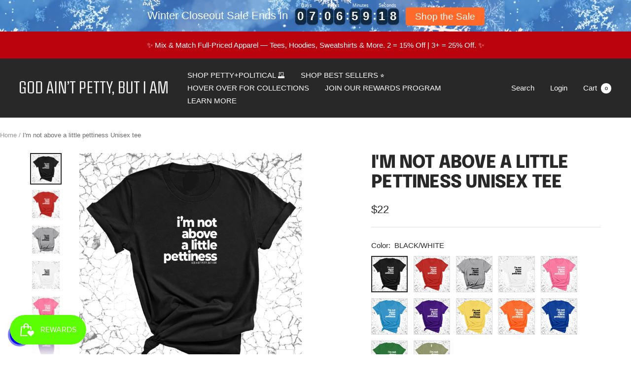

--- FILE ---
content_type: text/html; charset=utf-8
request_url: https://www.godaintpetty.com/products/im-not-above-a-little-pettiness-unisex-tee
body_size: 84588
content:
<!doctype html><html class="no-js" lang="en" dir="ltr">
  <head>

    <meta charset="utf-8">
    <meta name="viewport" content="width=device-width, initial-scale=1.0, height=device-height, minimum-scale=1.0, maximum-scale=1.0">
    <meta name="theme-color" content="#282828">

    <title>I&#39;m not above a little pettiness Unisex tee</title><meta name="description" content="Buy our I&#39;m not above a little pettiness Unisex tee online at God Aint Petty. This fun, playful t-shirt is available in all sizes and full stock colors. A 100% black-owned!"><link rel="canonical" href="https://www.godaintpetty.com/products/im-not-above-a-little-pettiness-unisex-tee"><link rel="shortcut icon" href="//www.godaintpetty.com/cdn/shop/files/God_Ain_t_Petty_but_I_am_logo3_96x96.png?v=1736548401" type="image/png"><link rel="preconnect" href="https://cdn.shopify.com">
    <link rel="dns-prefetch" href="https://productreviews.shopifycdn.com">
    <link rel="dns-prefetch" href="https://www.google-analytics.com"><link rel="preconnect" href="https://fonts.shopifycdn.com" crossorigin><link rel="preload" as="style" href="//www.godaintpetty.com/cdn/shop/t/37/assets/theme.css?v=73208402913579519561763648471">
    <link rel="preload" as="script" href="//www.godaintpetty.com/cdn/shop/t/37/assets/vendor.js?v=31715688253868339281763648471">
    <link rel="preload" as="script" href="//www.godaintpetty.com/cdn/shop/t/37/assets/theme.js?v=991452456101487641763648471"><link rel="preload" as="fetch" href="/products/im-not-above-a-little-pettiness-unisex-tee.js" crossorigin><link rel="preload" as="script" href="//www.godaintpetty.com/cdn/shop/t/37/assets/flickity.js?v=176646718982628074891763648471">
     <script data-cfasync="false" src="https://cdn.fixvitals.com/resources/preload" ></script>
    

    <meta property="og:type" content="product">
  <meta property="og:title" content="I&#39;m not above a little pettiness Unisex tee">
  <meta property="product:price:amount" content="22">
  <meta property="product:price:currency" content="USD"><meta property="og:image" content="http://www.godaintpetty.com/cdn/shop/products/Im-not-above-a-little-pettiness-Unisex-tee-The-Original-God-Aint-Petty-but-I-Am.png?v=1654640497">
  <meta property="og:image:secure_url" content="https://www.godaintpetty.com/cdn/shop/products/Im-not-above-a-little-pettiness-Unisex-tee-The-Original-God-Aint-Petty-but-I-Am.png?v=1654640497">
  <meta property="og:image:width" content="2000">
  <meta property="og:image:height" content="2000"><meta property="og:description" content="Buy our I&#39;m not above a little pettiness Unisex tee online at God Aint Petty. This fun, playful t-shirt is available in all sizes and full stock colors. A 100% black-owned!"><meta property="og:url" content="https://www.godaintpetty.com/products/im-not-above-a-little-pettiness-unisex-tee">
<meta property="og:site_name" content="God Ain&#39;t Petty But I Am"><meta name="twitter:card" content="summary"><meta name="twitter:title" content="I&#39;m not above a little pettiness Unisex tee">
  <meta name="twitter:description" content="﻿The shirt speaks for itself. I&#39;m not above a little pettiness.




Runs true to size
100% combed ring-spun cotton
4.3-ounce jersey knit fabric
Side-seamed
NEXT LEVEL APPAREL COTTON CREW - 3600
We print each item on demand. Please review the FAQs for our current production times. Once your order has been printed, it will be shipped with online tracking and text/email notifications.








God Ain&#39;t Petty, but I am ™️"><meta name="twitter:image" content="https://www.godaintpetty.com/cdn/shop/products/Im-not-above-a-little-pettiness-Unisex-tee-The-Original-God-Aint-Petty-but-I-Am_1200x1200_crop_center.png?v=1654640497">
  <meta name="twitter:image:alt" content="I&#39;m not above a little pettiness Unisex tee-T-Shirt-The Original God Ain&#39;t Petty But I Am">

    
     <script data-cfasync="false" src="https://cdn.fixvitals.com/resources/lazyload" ></script>
    


<link rel='preconnect dns-prefetch' href='https://api.config-security.com/' crossorigin />
<link rel='preconnect dns-prefetch' href='https://conf.config-security.com/' crossorigin />
<link rel='preconnect dns-prefetch' href='https://whale.camera/' crossorigin />
<script>
/* >> TriplePixel :: start*/
window.TriplePixelData={TripleName:"god-aint-petty-but-i-am.myshopify.com",ver:"2.12",plat:"SHOPIFY",isHeadless:false},function(W,H,A,L,E,_,B,N){function O(U,T,P,H,R){void 0===R&&(R=!1),H=new XMLHttpRequest,P?(H.open("POST",U,!0),H.setRequestHeader("Content-Type","text/plain")):H.open("GET",U,!0),H.send(JSON.stringify(P||{})),H.onreadystatechange=function(){4===H.readyState&&200===H.status?(R=H.responseText,U.includes(".txt")?eval(R):P||(N[B]=R)):(299<H.status||H.status<200)&&T&&!R&&(R=!0,O(U,T-1,P))}}if(N=window,!N[H+"sn"]){N[H+"sn"]=1,L=function(){return Date.now().toString(36)+"_"+Math.random().toString(36)};try{A.setItem(H,1+(0|A.getItem(H)||0)),(E=JSON.parse(A.getItem(H+"U")||"[]")).push({u:location.href,r:document.referrer,t:Date.now(),id:L()}),A.setItem(H+"U",JSON.stringify(E))}catch(e){}var i,m,p;A.getItem('"!nC`')||(_=A,A=N,A[H]||(E=A[H]=function(t,e,a){return void 0===a&&(a=[]),"State"==t?E.s:(W=L(),(E._q=E._q||[]).push([W,t,e].concat(a)),W)},E.s="Installed",E._q=[],E.ch=W,B="configSecurityConfModel",N[B]=1,O("https://conf.config-security.com/model",5),i=L(),m=A[atob("c2NyZWVu")],_.setItem("di_pmt_wt",i),p={id:i,action:"profile",avatar:_.getItem("auth-security_rand_salt_"),time:m[atob("d2lkdGg=")]+":"+m[atob("aGVpZ2h0")],host:A.TriplePixelData.TripleName,plat:A.TriplePixelData.plat,url:window.location.href,ref:document.referrer,ver:A.TriplePixelData.ver},O("https://api.config-security.com/event",5,p),O("https://whale.camera/live/dot.txt",5)))}}("","TriplePixel",localStorage);
/* << TriplePixel :: end*/
</script>



<!-- Google tag (gtag.js) -->
<script async src="https://www.googletagmanager.com/gtag/js?id=G-C0W7HDV0PZ"></script>

<!-- begin Convert Experiences code--><script type="text/javascript" src="//cdn-4.convertexperiments.com/js/100411993-100412280.js"></script><!-- end Convert Experiences code -->
    
    
<script>
  window.dataLayer = window.dataLayer || [];
  function gtag(){dataLayer.push(arguments);}
  gtag('js', new Date());

  gtag('config', 'G-C0W7HDV0PZ');
</script>
    
<!-- Google tag (gtag.js) -->
<script async src="https://www.googletagmanager.com/gtag/js?id=AW-435683355">
</script>
<script>
  window.dataLayer = window.dataLayer || [];
  function gtag(){dataLayer.push(arguments);}
  gtag('js', new Date());

  gtag('config', 'AW-435683355');
</script>




    <script>
(function (report_fb_pixel) {
    var url_params = new URLSearchParams(window.location.search);
    var utm_campaign = url_params.get('utm_campaign');
    if (!utm_campaign) return;


    var rating = parseInt(url_params.get('rating'));
    var event_name = null;


    if (utm_campaign === 'loox-referrals') {
        event_name = 'LooxReferralsVisit';
    } else if (/^loox/gi.test(utm_campaign) && rating >= 1) {
        event_name = 'ReviewSubmitted';
    } else {
        return;
    }


    if (typeof fbq === "function") return fbq('track', event_name);


    !function (f, b, e, v, n, t, s) {
        if (f.fbq) return;
        n = f.fbq = function () { n.callMethod ? n.callMethod.apply(n, arguments) : n.queue.push(arguments) };
        if (!f._fbq) f._fbq = n;
        n.push = n;
        n.loaded = !0;
        n.version = '2.0';
        n.queue = [];
        t = b.createElement(e);
        t.async = !0;
        t.src = v;
        s = b.getElementsByTagName(e)[0];
        s.parentNode.insertBefore(t, s)
    }(window, document, 'script', 'https://connect.facebook.net/en_US/fbevents.js');


    fbq('init', report_fb_pixel);
    fbq('track', event_name);
})('<400595054483269>');</script>

    
  <script type="application/ld+json">
  {
    "@context": "https://schema.org",
    "@type": "Product",
    "productID": 7713166622968,
    "offers": [{
          "@type": "Offer",
          "name": "BLACK\/WHITE \/ XS",
          "availability":"https://schema.org/InStock",
          "price": 22.0,
          "priceCurrency": "USD",
          "priceValidUntil": "2026-02-03","sku": "GAP0108598",
          "url": "/products/im-not-above-a-little-pettiness-unisex-tee?variant=42912331759864"
        },
{
          "@type": "Offer",
          "name": "BLACK\/WHITE \/ SMALL",
          "availability":"https://schema.org/InStock",
          "price": 22.0,
          "priceCurrency": "USD",
          "priceValidUntil": "2026-02-03","sku": "GAP0108599",
          "url": "/products/im-not-above-a-little-pettiness-unisex-tee?variant=42912331890936"
        },
{
          "@type": "Offer",
          "name": "BLACK\/WHITE \/ MEDIUM",
          "availability":"https://schema.org/InStock",
          "price": 22.0,
          "priceCurrency": "USD",
          "priceValidUntil": "2026-02-03","sku": "GAP0108600",
          "url": "/products/im-not-above-a-little-pettiness-unisex-tee?variant=42912332022008"
        },
{
          "@type": "Offer",
          "name": "BLACK\/WHITE \/ LARGE",
          "availability":"https://schema.org/InStock",
          "price": 22.0,
          "priceCurrency": "USD",
          "priceValidUntil": "2026-02-03","sku": "GAP0108601",
          "url": "/products/im-not-above-a-little-pettiness-unisex-tee?variant=42912332153080"
        },
{
          "@type": "Offer",
          "name": "BLACK\/WHITE \/ XL",
          "availability":"https://schema.org/InStock",
          "price": 22.0,
          "priceCurrency": "USD",
          "priceValidUntil": "2026-02-03","sku": "GAP0108602",
          "url": "/products/im-not-above-a-little-pettiness-unisex-tee?variant=42912332284152"
        },
{
          "@type": "Offer",
          "name": "BLACK\/WHITE \/ 2XL",
          "availability":"https://schema.org/InStock",
          "price": 24.0,
          "priceCurrency": "USD",
          "priceValidUntil": "2026-02-03","sku": "GAP0108603",
          "url": "/products/im-not-above-a-little-pettiness-unisex-tee?variant=42912332415224"
        },
{
          "@type": "Offer",
          "name": "BLACK\/WHITE \/ 3XL",
          "availability":"https://schema.org/InStock",
          "price": 27.0,
          "priceCurrency": "USD",
          "priceValidUntil": "2026-02-03","sku": "GAP0108604",
          "url": "/products/im-not-above-a-little-pettiness-unisex-tee?variant=42912332546296"
        },
{
          "@type": "Offer",
          "name": "BLACK\/WHITE \/ 4XL",
          "availability":"https://schema.org/InStock",
          "price": 29.0,
          "priceCurrency": "USD",
          "priceValidUntil": "2026-02-03","sku": "GAP0108605",
          "url": "/products/im-not-above-a-little-pettiness-unisex-tee?variant=42912332677368"
        },
{
          "@type": "Offer",
          "name": "BLACK\/WHITE \/ 5XL",
          "availability":"https://schema.org/InStock",
          "price": 30.0,
          "priceCurrency": "USD",
          "priceValidUntil": "2026-02-03","sku": "GAP0108606",
          "url": "/products/im-not-above-a-little-pettiness-unisex-tee?variant=42912332808440"
        },
{
          "@type": "Offer",
          "name": "RED\/WHITE \/ XS",
          "availability":"https://schema.org/InStock",
          "price": 22.0,
          "priceCurrency": "USD",
          "priceValidUntil": "2026-02-03","sku": "GAP0108607",
          "url": "/products/im-not-above-a-little-pettiness-unisex-tee?variant=42912331792632"
        },
{
          "@type": "Offer",
          "name": "RED\/WHITE \/ SMALL",
          "availability":"https://schema.org/InStock",
          "price": 22.0,
          "priceCurrency": "USD",
          "priceValidUntil": "2026-02-03","sku": "GAP0108608",
          "url": "/products/im-not-above-a-little-pettiness-unisex-tee?variant=42912331923704"
        },
{
          "@type": "Offer",
          "name": "RED\/WHITE \/ MEDIUM",
          "availability":"https://schema.org/InStock",
          "price": 22.0,
          "priceCurrency": "USD",
          "priceValidUntil": "2026-02-03","sku": "GAP0108609",
          "url": "/products/im-not-above-a-little-pettiness-unisex-tee?variant=42912332054776"
        },
{
          "@type": "Offer",
          "name": "RED\/WHITE \/ LARGE",
          "availability":"https://schema.org/InStock",
          "price": 22.0,
          "priceCurrency": "USD",
          "priceValidUntil": "2026-02-03","sku": "GAP0108610",
          "url": "/products/im-not-above-a-little-pettiness-unisex-tee?variant=42912332185848"
        },
{
          "@type": "Offer",
          "name": "RED\/WHITE \/ XL",
          "availability":"https://schema.org/InStock",
          "price": 22.0,
          "priceCurrency": "USD",
          "priceValidUntil": "2026-02-03","sku": "GAP0108611",
          "url": "/products/im-not-above-a-little-pettiness-unisex-tee?variant=42912332316920"
        },
{
          "@type": "Offer",
          "name": "RED\/WHITE \/ 2XL",
          "availability":"https://schema.org/InStock",
          "price": 24.0,
          "priceCurrency": "USD",
          "priceValidUntil": "2026-02-03","sku": "GAP0108612",
          "url": "/products/im-not-above-a-little-pettiness-unisex-tee?variant=42912332447992"
        },
{
          "@type": "Offer",
          "name": "RED\/WHITE \/ 3XL",
          "availability":"https://schema.org/InStock",
          "price": 27.0,
          "priceCurrency": "USD",
          "priceValidUntil": "2026-02-03","sku": "GAP0108613",
          "url": "/products/im-not-above-a-little-pettiness-unisex-tee?variant=42912332579064"
        },
{
          "@type": "Offer",
          "name": "RED\/WHITE \/ 4XL",
          "availability":"https://schema.org/InStock",
          "price": 29.0,
          "priceCurrency": "USD",
          "priceValidUntil": "2026-02-03","sku": "GAP0108614",
          "url": "/products/im-not-above-a-little-pettiness-unisex-tee?variant=42912332710136"
        },
{
          "@type": "Offer",
          "name": "RED\/WHITE \/ 5XL",
          "availability":"https://schema.org/InStock",
          "price": 30.0,
          "priceCurrency": "USD",
          "priceValidUntil": "2026-02-03","sku": "GAP0108615",
          "url": "/products/im-not-above-a-little-pettiness-unisex-tee?variant=42912332841208"
        },
{
          "@type": "Offer",
          "name": "GRAY\/BLACK \/ XS",
          "availability":"https://schema.org/InStock",
          "price": 22.0,
          "priceCurrency": "USD",
          "priceValidUntil": "2026-02-03","sku": "GAP0108616",
          "url": "/products/im-not-above-a-little-pettiness-unisex-tee?variant=42912331825400"
        },
{
          "@type": "Offer",
          "name": "GRAY\/BLACK \/ SMALL",
          "availability":"https://schema.org/InStock",
          "price": 22.0,
          "priceCurrency": "USD",
          "priceValidUntil": "2026-02-03","sku": "GAP0108617",
          "url": "/products/im-not-above-a-little-pettiness-unisex-tee?variant=42912331956472"
        },
{
          "@type": "Offer",
          "name": "GRAY\/BLACK \/ MEDIUM",
          "availability":"https://schema.org/InStock",
          "price": 22.0,
          "priceCurrency": "USD",
          "priceValidUntil": "2026-02-03","sku": "GAP0108618",
          "url": "/products/im-not-above-a-little-pettiness-unisex-tee?variant=42912332087544"
        },
{
          "@type": "Offer",
          "name": "GRAY\/BLACK \/ LARGE",
          "availability":"https://schema.org/InStock",
          "price": 22.0,
          "priceCurrency": "USD",
          "priceValidUntil": "2026-02-03","sku": "GAP0108619",
          "url": "/products/im-not-above-a-little-pettiness-unisex-tee?variant=42912332218616"
        },
{
          "@type": "Offer",
          "name": "GRAY\/BLACK \/ XL",
          "availability":"https://schema.org/InStock",
          "price": 22.0,
          "priceCurrency": "USD",
          "priceValidUntil": "2026-02-03","sku": "GAP0108620",
          "url": "/products/im-not-above-a-little-pettiness-unisex-tee?variant=42912332349688"
        },
{
          "@type": "Offer",
          "name": "GRAY\/BLACK \/ 2XL",
          "availability":"https://schema.org/InStock",
          "price": 24.0,
          "priceCurrency": "USD",
          "priceValidUntil": "2026-02-03","sku": "GAP0108621",
          "url": "/products/im-not-above-a-little-pettiness-unisex-tee?variant=42912332480760"
        },
{
          "@type": "Offer",
          "name": "GRAY\/BLACK \/ 3XL",
          "availability":"https://schema.org/InStock",
          "price": 27.0,
          "priceCurrency": "USD",
          "priceValidUntil": "2026-02-03","sku": "GAP0108622",
          "url": "/products/im-not-above-a-little-pettiness-unisex-tee?variant=42912332611832"
        },
{
          "@type": "Offer",
          "name": "GRAY\/BLACK \/ 4XL",
          "availability":"https://schema.org/InStock",
          "price": 29.0,
          "priceCurrency": "USD",
          "priceValidUntil": "2026-02-03","sku": "GAP0108623",
          "url": "/products/im-not-above-a-little-pettiness-unisex-tee?variant=42912332742904"
        },
{
          "@type": "Offer",
          "name": "GRAY\/BLACK \/ 5XL",
          "availability":"https://schema.org/InStock",
          "price": 30.0,
          "priceCurrency": "USD",
          "priceValidUntil": "2026-02-03","sku": "GAP0108624",
          "url": "/products/im-not-above-a-little-pettiness-unisex-tee?variant=42912332873976"
        },
{
          "@type": "Offer",
          "name": "WHITE\/BLACK \/ XS",
          "availability":"https://schema.org/InStock",
          "price": 22.0,
          "priceCurrency": "USD",
          "priceValidUntil": "2026-02-03","sku": "GAP0108625",
          "url": "/products/im-not-above-a-little-pettiness-unisex-tee?variant=42912331858168"
        },
{
          "@type": "Offer",
          "name": "WHITE\/BLACK \/ SMALL",
          "availability":"https://schema.org/InStock",
          "price": 22.0,
          "priceCurrency": "USD",
          "priceValidUntil": "2026-02-03","sku": "GAP0108626",
          "url": "/products/im-not-above-a-little-pettiness-unisex-tee?variant=42912331989240"
        },
{
          "@type": "Offer",
          "name": "WHITE\/BLACK \/ MEDIUM",
          "availability":"https://schema.org/InStock",
          "price": 22.0,
          "priceCurrency": "USD",
          "priceValidUntil": "2026-02-03","sku": "GAP0108627",
          "url": "/products/im-not-above-a-little-pettiness-unisex-tee?variant=42912332120312"
        },
{
          "@type": "Offer",
          "name": "WHITE\/BLACK \/ LARGE",
          "availability":"https://schema.org/InStock",
          "price": 22.0,
          "priceCurrency": "USD",
          "priceValidUntil": "2026-02-03","sku": "GAP0108628",
          "url": "/products/im-not-above-a-little-pettiness-unisex-tee?variant=42912332251384"
        },
{
          "@type": "Offer",
          "name": "WHITE\/BLACK \/ XL",
          "availability":"https://schema.org/InStock",
          "price": 22.0,
          "priceCurrency": "USD",
          "priceValidUntil": "2026-02-03","sku": "GAP0108629",
          "url": "/products/im-not-above-a-little-pettiness-unisex-tee?variant=42912332382456"
        },
{
          "@type": "Offer",
          "name": "WHITE\/BLACK \/ 2XL",
          "availability":"https://schema.org/InStock",
          "price": 24.0,
          "priceCurrency": "USD",
          "priceValidUntil": "2026-02-03","sku": "GAP0108630",
          "url": "/products/im-not-above-a-little-pettiness-unisex-tee?variant=42912332513528"
        },
{
          "@type": "Offer",
          "name": "WHITE\/BLACK \/ 3XL",
          "availability":"https://schema.org/InStock",
          "price": 27.0,
          "priceCurrency": "USD",
          "priceValidUntil": "2026-02-03","sku": "GAP0108631",
          "url": "/products/im-not-above-a-little-pettiness-unisex-tee?variant=42912332644600"
        },
{
          "@type": "Offer",
          "name": "WHITE\/BLACK \/ 4XL",
          "availability":"https://schema.org/InStock",
          "price": 29.0,
          "priceCurrency": "USD",
          "priceValidUntil": "2026-02-03","sku": "GAP0108632",
          "url": "/products/im-not-above-a-little-pettiness-unisex-tee?variant=42912332775672"
        },
{
          "@type": "Offer",
          "name": "WHITE\/BLACK \/ 5XL",
          "availability":"https://schema.org/InStock",
          "price": 30.0,
          "priceCurrency": "USD",
          "priceValidUntil": "2026-02-03","sku": "GAP0108633",
          "url": "/products/im-not-above-a-little-pettiness-unisex-tee?variant=42912332906744"
        },
{
          "@type": "Offer",
          "name": "PINK\/WHITE \/ XS",
          "availability":"https://schema.org/InStock",
          "price": 22.0,
          "priceCurrency": "USD",
          "priceValidUntil": "2026-02-03","sku": "GAP0108634",
          "url": "/products/im-not-above-a-little-pettiness-unisex-tee?variant=43537022943480"
        },
{
          "@type": "Offer",
          "name": "PINK\/WHITE \/ SMALL",
          "availability":"https://schema.org/InStock",
          "price": 22.0,
          "priceCurrency": "USD",
          "priceValidUntil": "2026-02-03","sku": "GAP0108635",
          "url": "/products/im-not-above-a-little-pettiness-unisex-tee?variant=43537022976248"
        },
{
          "@type": "Offer",
          "name": "PINK\/WHITE \/ MEDIUM",
          "availability":"https://schema.org/InStock",
          "price": 22.0,
          "priceCurrency": "USD",
          "priceValidUntil": "2026-02-03","sku": "GAP0108636",
          "url": "/products/im-not-above-a-little-pettiness-unisex-tee?variant=43537023009016"
        },
{
          "@type": "Offer",
          "name": "PINK\/WHITE \/ LARGE",
          "availability":"https://schema.org/InStock",
          "price": 22.0,
          "priceCurrency": "USD",
          "priceValidUntil": "2026-02-03","sku": "GAP0108637",
          "url": "/products/im-not-above-a-little-pettiness-unisex-tee?variant=43537023041784"
        },
{
          "@type": "Offer",
          "name": "PINK\/WHITE \/ XL",
          "availability":"https://schema.org/InStock",
          "price": 22.0,
          "priceCurrency": "USD",
          "priceValidUntil": "2026-02-03","sku": "GAP0108638",
          "url": "/products/im-not-above-a-little-pettiness-unisex-tee?variant=43537023074552"
        },
{
          "@type": "Offer",
          "name": "PINK\/WHITE \/ 2XL",
          "availability":"https://schema.org/InStock",
          "price": 24.0,
          "priceCurrency": "USD",
          "priceValidUntil": "2026-02-03","sku": "GAP0108639",
          "url": "/products/im-not-above-a-little-pettiness-unisex-tee?variant=43537023107320"
        },
{
          "@type": "Offer",
          "name": "PINK\/WHITE \/ 3XL",
          "availability":"https://schema.org/InStock",
          "price": 27.0,
          "priceCurrency": "USD",
          "priceValidUntil": "2026-02-03","sku": "GAP0108640",
          "url": "/products/im-not-above-a-little-pettiness-unisex-tee?variant=43537023140088"
        },
{
          "@type": "Offer",
          "name": "PINK\/WHITE \/ 4XL",
          "availability":"https://schema.org/InStock",
          "price": 29.0,
          "priceCurrency": "USD",
          "priceValidUntil": "2026-02-03","sku": "GAP0108641",
          "url": "/products/im-not-above-a-little-pettiness-unisex-tee?variant=43537023172856"
        },
{
          "@type": "Offer",
          "name": "TURQUOISE\/WHITE \/ XS",
          "availability":"https://schema.org/InStock",
          "price": 22.0,
          "priceCurrency": "USD",
          "priceValidUntil": "2026-02-03","sku": "GAP0108642",
          "url": "/products/im-not-above-a-little-pettiness-unisex-tee?variant=43537023205624"
        },
{
          "@type": "Offer",
          "name": "TURQUOISE\/WHITE \/ SMALL",
          "availability":"https://schema.org/InStock",
          "price": 22.0,
          "priceCurrency": "USD",
          "priceValidUntil": "2026-02-03","sku": "GAP0108643",
          "url": "/products/im-not-above-a-little-pettiness-unisex-tee?variant=43537023238392"
        },
{
          "@type": "Offer",
          "name": "TURQUOISE\/WHITE \/ MEDIUM",
          "availability":"https://schema.org/InStock",
          "price": 22.0,
          "priceCurrency": "USD",
          "priceValidUntil": "2026-02-03","sku": "GAP0108644",
          "url": "/products/im-not-above-a-little-pettiness-unisex-tee?variant=43537023271160"
        },
{
          "@type": "Offer",
          "name": "TURQUOISE\/WHITE \/ LARGE",
          "availability":"https://schema.org/InStock",
          "price": 22.0,
          "priceCurrency": "USD",
          "priceValidUntil": "2026-02-03","sku": "GAP0108645",
          "url": "/products/im-not-above-a-little-pettiness-unisex-tee?variant=43537023303928"
        },
{
          "@type": "Offer",
          "name": "TURQUOISE\/WHITE \/ XL",
          "availability":"https://schema.org/InStock",
          "price": 22.0,
          "priceCurrency": "USD",
          "priceValidUntil": "2026-02-03","sku": "GAP0108646",
          "url": "/products/im-not-above-a-little-pettiness-unisex-tee?variant=43537023336696"
        },
{
          "@type": "Offer",
          "name": "TURQUOISE\/WHITE \/ 2XL",
          "availability":"https://schema.org/InStock",
          "price": 24.0,
          "priceCurrency": "USD",
          "priceValidUntil": "2026-02-03","sku": "GAP0108647",
          "url": "/products/im-not-above-a-little-pettiness-unisex-tee?variant=43537023369464"
        },
{
          "@type": "Offer",
          "name": "TURQUOISE\/WHITE \/ 3XL",
          "availability":"https://schema.org/InStock",
          "price": 27.0,
          "priceCurrency": "USD",
          "priceValidUntil": "2026-02-03","sku": "GAP0108648",
          "url": "/products/im-not-above-a-little-pettiness-unisex-tee?variant=43537023402232"
        },
{
          "@type": "Offer",
          "name": "TURQUOISE\/WHITE \/ 4XL",
          "availability":"https://schema.org/InStock",
          "price": 29.0,
          "priceCurrency": "USD",
          "priceValidUntil": "2026-02-03","sku": "GAP0108649",
          "url": "/products/im-not-above-a-little-pettiness-unisex-tee?variant=43537023435000"
        },
{
          "@type": "Offer",
          "name": "PURPLE\/WHITE \/ XS",
          "availability":"https://schema.org/InStock",
          "price": 22.0,
          "priceCurrency": "USD",
          "priceValidUntil": "2026-02-03","sku": "GAP0108650",
          "url": "/products/im-not-above-a-little-pettiness-unisex-tee?variant=43537023467768"
        },
{
          "@type": "Offer",
          "name": "PURPLE\/WHITE \/ SMALL",
          "availability":"https://schema.org/InStock",
          "price": 22.0,
          "priceCurrency": "USD",
          "priceValidUntil": "2026-02-03","sku": "GAP0108651",
          "url": "/products/im-not-above-a-little-pettiness-unisex-tee?variant=43537023500536"
        },
{
          "@type": "Offer",
          "name": "PURPLE\/WHITE \/ MEDIUM",
          "availability":"https://schema.org/InStock",
          "price": 22.0,
          "priceCurrency": "USD",
          "priceValidUntil": "2026-02-03","sku": "GAP0108652",
          "url": "/products/im-not-above-a-little-pettiness-unisex-tee?variant=43537023533304"
        },
{
          "@type": "Offer",
          "name": "PURPLE\/WHITE \/ LARGE",
          "availability":"https://schema.org/InStock",
          "price": 22.0,
          "priceCurrency": "USD",
          "priceValidUntil": "2026-02-03","sku": "GAP0108653",
          "url": "/products/im-not-above-a-little-pettiness-unisex-tee?variant=43537023566072"
        },
{
          "@type": "Offer",
          "name": "PURPLE\/WHITE \/ XL",
          "availability":"https://schema.org/InStock",
          "price": 22.0,
          "priceCurrency": "USD",
          "priceValidUntil": "2026-02-03","sku": "GAP0108654",
          "url": "/products/im-not-above-a-little-pettiness-unisex-tee?variant=43537023598840"
        },
{
          "@type": "Offer",
          "name": "PURPLE\/WHITE \/ 2XL",
          "availability":"https://schema.org/InStock",
          "price": 24.0,
          "priceCurrency": "USD",
          "priceValidUntil": "2026-02-03","sku": "GAP0108655",
          "url": "/products/im-not-above-a-little-pettiness-unisex-tee?variant=43537023631608"
        },
{
          "@type": "Offer",
          "name": "PURPLE\/WHITE \/ 3XL",
          "availability":"https://schema.org/InStock",
          "price": 27.0,
          "priceCurrency": "USD",
          "priceValidUntil": "2026-02-03","sku": "GAP0108656",
          "url": "/products/im-not-above-a-little-pettiness-unisex-tee?variant=43537023664376"
        },
{
          "@type": "Offer",
          "name": "PURPLE\/WHITE \/ 4XL",
          "availability":"https://schema.org/InStock",
          "price": 29.0,
          "priceCurrency": "USD",
          "priceValidUntil": "2026-02-03","sku": "GAP0108657",
          "url": "/products/im-not-above-a-little-pettiness-unisex-tee?variant=43537023697144"
        },
{
          "@type": "Offer",
          "name": "BANANA CREAM\/BLACK \/ XS",
          "availability":"https://schema.org/InStock",
          "price": 22.0,
          "priceCurrency": "USD",
          "priceValidUntil": "2026-02-03",
          "url": "/products/im-not-above-a-little-pettiness-unisex-tee?variant=43787123294456"
        },
{
          "@type": "Offer",
          "name": "BANANA CREAM\/BLACK \/ SMALL",
          "availability":"https://schema.org/InStock",
          "price": 22.0,
          "priceCurrency": "USD",
          "priceValidUntil": "2026-02-03",
          "url": "/products/im-not-above-a-little-pettiness-unisex-tee?variant=43787123327224"
        },
{
          "@type": "Offer",
          "name": "BANANA CREAM\/BLACK \/ MEDIUM",
          "availability":"https://schema.org/InStock",
          "price": 22.0,
          "priceCurrency": "USD",
          "priceValidUntil": "2026-02-03",
          "url": "/products/im-not-above-a-little-pettiness-unisex-tee?variant=43787123359992"
        },
{
          "@type": "Offer",
          "name": "BANANA CREAM\/BLACK \/ LARGE",
          "availability":"https://schema.org/InStock",
          "price": 22.0,
          "priceCurrency": "USD",
          "priceValidUntil": "2026-02-03",
          "url": "/products/im-not-above-a-little-pettiness-unisex-tee?variant=43787123392760"
        },
{
          "@type": "Offer",
          "name": "BANANA CREAM\/BLACK \/ XL",
          "availability":"https://schema.org/InStock",
          "price": 22.0,
          "priceCurrency": "USD",
          "priceValidUntil": "2026-02-03",
          "url": "/products/im-not-above-a-little-pettiness-unisex-tee?variant=43787123425528"
        },
{
          "@type": "Offer",
          "name": "BANANA CREAM\/BLACK \/ 2XL",
          "availability":"https://schema.org/InStock",
          "price": 24.0,
          "priceCurrency": "USD",
          "priceValidUntil": "2026-02-03",
          "url": "/products/im-not-above-a-little-pettiness-unisex-tee?variant=43787123458296"
        },
{
          "@type": "Offer",
          "name": "BANANA CREAM\/BLACK \/ 3XL",
          "availability":"https://schema.org/InStock",
          "price": 27.0,
          "priceCurrency": "USD",
          "priceValidUntil": "2026-02-03",
          "url": "/products/im-not-above-a-little-pettiness-unisex-tee?variant=43787123491064"
        },
{
          "@type": "Offer",
          "name": "ORANGE\/WHITE \/ XS",
          "availability":"https://schema.org/InStock",
          "price": 22.0,
          "priceCurrency": "USD",
          "priceValidUntil": "2026-02-03",
          "url": "/products/im-not-above-a-little-pettiness-unisex-tee?variant=43787123523832"
        },
{
          "@type": "Offer",
          "name": "ORANGE\/WHITE \/ SMALL",
          "availability":"https://schema.org/InStock",
          "price": 22.0,
          "priceCurrency": "USD",
          "priceValidUntil": "2026-02-03",
          "url": "/products/im-not-above-a-little-pettiness-unisex-tee?variant=43787123556600"
        },
{
          "@type": "Offer",
          "name": "ORANGE\/WHITE \/ MEDIUM",
          "availability":"https://schema.org/InStock",
          "price": 22.0,
          "priceCurrency": "USD",
          "priceValidUntil": "2026-02-03",
          "url": "/products/im-not-above-a-little-pettiness-unisex-tee?variant=43787123589368"
        },
{
          "@type": "Offer",
          "name": "ORANGE\/WHITE \/ LARGE",
          "availability":"https://schema.org/InStock",
          "price": 22.0,
          "priceCurrency": "USD",
          "priceValidUntil": "2026-02-03",
          "url": "/products/im-not-above-a-little-pettiness-unisex-tee?variant=43787123622136"
        },
{
          "@type": "Offer",
          "name": "ORANGE\/WHITE \/ XL",
          "availability":"https://schema.org/InStock",
          "price": 22.0,
          "priceCurrency": "USD",
          "priceValidUntil": "2026-02-03",
          "url": "/products/im-not-above-a-little-pettiness-unisex-tee?variant=43787123654904"
        },
{
          "@type": "Offer",
          "name": "ORANGE\/WHITE \/ 2XL",
          "availability":"https://schema.org/InStock",
          "price": 24.0,
          "priceCurrency": "USD",
          "priceValidUntil": "2026-02-03",
          "url": "/products/im-not-above-a-little-pettiness-unisex-tee?variant=43787123687672"
        },
{
          "@type": "Offer",
          "name": "ORANGE\/WHITE \/ 3XL",
          "availability":"https://schema.org/InStock",
          "price": 27.0,
          "priceCurrency": "USD",
          "priceValidUntil": "2026-02-03",
          "url": "/products/im-not-above-a-little-pettiness-unisex-tee?variant=43787123753208"
        },
{
          "@type": "Offer",
          "name": "BLUE\/WHITE \/ XS",
          "availability":"https://schema.org/InStock",
          "price": 22.0,
          "priceCurrency": "USD",
          "priceValidUntil": "2026-02-03",
          "url": "/products/im-not-above-a-little-pettiness-unisex-tee?variant=43787123818744"
        },
{
          "@type": "Offer",
          "name": "BLUE\/WHITE \/ SMALL",
          "availability":"https://schema.org/InStock",
          "price": 22.0,
          "priceCurrency": "USD",
          "priceValidUntil": "2026-02-03",
          "url": "/products/im-not-above-a-little-pettiness-unisex-tee?variant=43787123851512"
        },
{
          "@type": "Offer",
          "name": "BLUE\/WHITE \/ MEDIUM",
          "availability":"https://schema.org/InStock",
          "price": 22.0,
          "priceCurrency": "USD",
          "priceValidUntil": "2026-02-03",
          "url": "/products/im-not-above-a-little-pettiness-unisex-tee?variant=43787123884280"
        },
{
          "@type": "Offer",
          "name": "BLUE\/WHITE \/ LARGE",
          "availability":"https://schema.org/InStock",
          "price": 22.0,
          "priceCurrency": "USD",
          "priceValidUntil": "2026-02-03",
          "url": "/products/im-not-above-a-little-pettiness-unisex-tee?variant=43787123917048"
        },
{
          "@type": "Offer",
          "name": "BLUE\/WHITE \/ XL",
          "availability":"https://schema.org/InStock",
          "price": 22.0,
          "priceCurrency": "USD",
          "priceValidUntil": "2026-02-03",
          "url": "/products/im-not-above-a-little-pettiness-unisex-tee?variant=43787123949816"
        },
{
          "@type": "Offer",
          "name": "BLUE\/WHITE \/ 2XL",
          "availability":"https://schema.org/InStock",
          "price": 24.0,
          "priceCurrency": "USD",
          "priceValidUntil": "2026-02-03",
          "url": "/products/im-not-above-a-little-pettiness-unisex-tee?variant=43787123982584"
        },
{
          "@type": "Offer",
          "name": "BLUE\/WHITE \/ 3XL",
          "availability":"https://schema.org/InStock",
          "price": 27.0,
          "priceCurrency": "USD",
          "priceValidUntil": "2026-02-03",
          "url": "/products/im-not-above-a-little-pettiness-unisex-tee?variant=43787124015352"
        },
{
          "@type": "Offer",
          "name": "BLUE\/WHITE \/ 4XL",
          "availability":"https://schema.org/InStock",
          "price": 29.0,
          "priceCurrency": "USD",
          "priceValidUntil": "2026-02-03",
          "url": "/products/im-not-above-a-little-pettiness-unisex-tee?variant=43787124048120"
        },
{
          "@type": "Offer",
          "name": "GREEN\/WHITE \/ XS",
          "availability":"https://schema.org/InStock",
          "price": 22.0,
          "priceCurrency": "USD",
          "priceValidUntil": "2026-02-03",
          "url": "/products/im-not-above-a-little-pettiness-unisex-tee?variant=43787124080888"
        },
{
          "@type": "Offer",
          "name": "GREEN\/WHITE \/ SMALL",
          "availability":"https://schema.org/InStock",
          "price": 22.0,
          "priceCurrency": "USD",
          "priceValidUntil": "2026-02-03",
          "url": "/products/im-not-above-a-little-pettiness-unisex-tee?variant=43787124113656"
        },
{
          "@type": "Offer",
          "name": "GREEN\/WHITE \/ MEDIUM",
          "availability":"https://schema.org/InStock",
          "price": 22.0,
          "priceCurrency": "USD",
          "priceValidUntil": "2026-02-03",
          "url": "/products/im-not-above-a-little-pettiness-unisex-tee?variant=43787124146424"
        },
{
          "@type": "Offer",
          "name": "GREEN\/WHITE \/ LARGE",
          "availability":"https://schema.org/InStock",
          "price": 22.0,
          "priceCurrency": "USD",
          "priceValidUntil": "2026-02-03",
          "url": "/products/im-not-above-a-little-pettiness-unisex-tee?variant=43787124179192"
        },
{
          "@type": "Offer",
          "name": "GREEN\/WHITE \/ XL",
          "availability":"https://schema.org/InStock",
          "price": 22.0,
          "priceCurrency": "USD",
          "priceValidUntil": "2026-02-03",
          "url": "/products/im-not-above-a-little-pettiness-unisex-tee?variant=43787124211960"
        },
{
          "@type": "Offer",
          "name": "GREEN\/WHITE \/ 2XL",
          "availability":"https://schema.org/InStock",
          "price": 24.0,
          "priceCurrency": "USD",
          "priceValidUntil": "2026-02-03",
          "url": "/products/im-not-above-a-little-pettiness-unisex-tee?variant=43787124244728"
        },
{
          "@type": "Offer",
          "name": "GREEN\/WHITE \/ 3XL",
          "availability":"https://schema.org/InStock",
          "price": 27.0,
          "priceCurrency": "USD",
          "priceValidUntil": "2026-02-03",
          "url": "/products/im-not-above-a-little-pettiness-unisex-tee?variant=43787124277496"
        },
{
          "@type": "Offer",
          "name": "GREEN\/WHITE \/ 4XL",
          "availability":"https://schema.org/InStock",
          "price": 29.0,
          "priceCurrency": "USD",
          "priceValidUntil": "2026-02-03",
          "url": "/products/im-not-above-a-little-pettiness-unisex-tee?variant=43787124310264"
        },
{
          "@type": "Offer",
          "name": "MILITARY GREEN\/WHITE \/ XS",
          "availability":"https://schema.org/InStock",
          "price": 22.0,
          "priceCurrency": "USD",
          "priceValidUntil": "2026-02-03",
          "url": "/products/im-not-above-a-little-pettiness-unisex-tee?variant=44488938160376"
        },
{
          "@type": "Offer",
          "name": "MILITARY GREEN\/WHITE \/ SMALL",
          "availability":"https://schema.org/InStock",
          "price": 22.0,
          "priceCurrency": "USD",
          "priceValidUntil": "2026-02-03",
          "url": "/products/im-not-above-a-little-pettiness-unisex-tee?variant=44488938193144"
        },
{
          "@type": "Offer",
          "name": "MILITARY GREEN\/WHITE \/ MEDIUM",
          "availability":"https://schema.org/InStock",
          "price": 22.0,
          "priceCurrency": "USD",
          "priceValidUntil": "2026-02-03",
          "url": "/products/im-not-above-a-little-pettiness-unisex-tee?variant=44488938225912"
        },
{
          "@type": "Offer",
          "name": "MILITARY GREEN\/WHITE \/ LARGE",
          "availability":"https://schema.org/InStock",
          "price": 22.0,
          "priceCurrency": "USD",
          "priceValidUntil": "2026-02-03",
          "url": "/products/im-not-above-a-little-pettiness-unisex-tee?variant=44488938258680"
        },
{
          "@type": "Offer",
          "name": "MILITARY GREEN\/WHITE \/ XL",
          "availability":"https://schema.org/InStock",
          "price": 22.0,
          "priceCurrency": "USD",
          "priceValidUntil": "2026-02-03",
          "url": "/products/im-not-above-a-little-pettiness-unisex-tee?variant=44488938291448"
        },
{
          "@type": "Offer",
          "name": "MILITARY GREEN\/WHITE \/ 2XL",
          "availability":"https://schema.org/InStock",
          "price": 24.0,
          "priceCurrency": "USD",
          "priceValidUntil": "2026-02-03",
          "url": "/products/im-not-above-a-little-pettiness-unisex-tee?variant=44488938324216"
        },
{
          "@type": "Offer",
          "name": "MILITARY GREEN\/WHITE \/ 3XL",
          "availability":"https://schema.org/InStock",
          "price": 27.0,
          "priceCurrency": "USD",
          "priceValidUntil": "2026-02-03",
          "url": "/products/im-not-above-a-little-pettiness-unisex-tee?variant=44488938356984"
        }
],"brand": {
      "@type": "Brand",
      "name": "God Ain't Petty but I am"
    },
    "name": "I'm not above a little pettiness Unisex tee",
    "description": "﻿The shirt speaks for itself. I'm not above a little pettiness.\n\n\n\n\nRuns true to size\n100% combed ring-spun cotton\n4.3-ounce jersey knit fabric\nSide-seamed\nNEXT LEVEL APPAREL COTTON CREW - 3600\nWe print each item on demand. Please review the FAQs for our current production times. Once your order has been printed, it will be shipped with online tracking and text\/email notifications.\n\n\n\n\n\n\n\n\nGod Ain't Petty, but I am ™️",
    "category": "T-Shirt",
    "url": "/products/im-not-above-a-little-pettiness-unisex-tee",
    "sku": "GAP0108598",
    "image": {
      "@type": "ImageObject",
      "url": "https://www.godaintpetty.com/cdn/shop/products/Im-not-above-a-little-pettiness-Unisex-tee-The-Original-God-Aint-Petty-but-I-Am.png?v=1654640497&width=1024",
      "image": "https://www.godaintpetty.com/cdn/shop/products/Im-not-above-a-little-pettiness-Unisex-tee-The-Original-God-Aint-Petty-but-I-Am.png?v=1654640497&width=1024",
      "name": "I'm not above a little pettiness Unisex tee-T-Shirt-The Original God Ain't Petty But I Am",
      "width": "1024",
      "height": "1024"
    }
  }
  </script>



  <script type="application/ld+json">
  {
    "@context": "https://schema.org",
    "@type": "BreadcrumbList",
  "itemListElement": [{
      "@type": "ListItem",
      "position": 1,
      "name": "Home",
      "item": "https://www.godaintpetty.com"
    },{
          "@type": "ListItem",
          "position": 2,
          "name": "I'm not above a little pettiness Unisex tee",
          "item": "https://www.godaintpetty.com/products/im-not-above-a-little-pettiness-unisex-tee"
        }]
  }
  </script>


    <link rel="preload" href="//www.godaintpetty.com/cdn/fonts/epilogue/epilogue_n8.fce680a466ed4f23f54385c46aa2c014c51d421a.woff2" as="font" type="font/woff2" crossorigin><link rel="preload" href="//www.godaintpetty.com/cdn/fonts/instrument_sans/instrumentsans_n4.db86542ae5e1596dbdb28c279ae6c2086c4c5bfa.woff2" as="font" type="font/woff2" crossorigin><style>
  /* Typography (heading) */
  @font-face {
  font-family: Epilogue;
  font-weight: 800;
  font-style: normal;
  font-display: swap;
  src: url("//www.godaintpetty.com/cdn/fonts/epilogue/epilogue_n8.fce680a466ed4f23f54385c46aa2c014c51d421a.woff2") format("woff2"),
       url("//www.godaintpetty.com/cdn/fonts/epilogue/epilogue_n8.2961970d19583d06f062e98ceb588027397f5810.woff") format("woff");
}

@font-face {
  font-family: Epilogue;
  font-weight: 800;
  font-style: italic;
  font-display: swap;
  src: url("//www.godaintpetty.com/cdn/fonts/epilogue/epilogue_i8.ff761dcfbf0a5437130c88f1b2679b905f7ed608.woff2") format("woff2"),
       url("//www.godaintpetty.com/cdn/fonts/epilogue/epilogue_i8.e7ca0c6d6c4d73469c08f9b99e243b2e63239caf.woff") format("woff");
}

/* Typography (body) */
  @font-face {
  font-family: "Instrument Sans";
  font-weight: 400;
  font-style: normal;
  font-display: swap;
  src: url("//www.godaintpetty.com/cdn/fonts/instrument_sans/instrumentsans_n4.db86542ae5e1596dbdb28c279ae6c2086c4c5bfa.woff2") format("woff2"),
       url("//www.godaintpetty.com/cdn/fonts/instrument_sans/instrumentsans_n4.510f1b081e58d08c30978f465518799851ef6d8b.woff") format("woff");
}

@font-face {
  font-family: "Instrument Sans";
  font-weight: 400;
  font-style: italic;
  font-display: swap;
  src: url("//www.godaintpetty.com/cdn/fonts/instrument_sans/instrumentsans_i4.028d3c3cd8d085648c808ceb20cd2fd1eb3560e5.woff2") format("woff2"),
       url("//www.godaintpetty.com/cdn/fonts/instrument_sans/instrumentsans_i4.7e90d82df8dee29a99237cd19cc529d2206706a2.woff") format("woff");
}

@font-face {
  font-family: "Instrument Sans";
  font-weight: 600;
  font-style: normal;
  font-display: swap;
  src: url("//www.godaintpetty.com/cdn/fonts/instrument_sans/instrumentsans_n6.27dc66245013a6f7f317d383a3cc9a0c347fb42d.woff2") format("woff2"),
       url("//www.godaintpetty.com/cdn/fonts/instrument_sans/instrumentsans_n6.1a71efbeeb140ec495af80aad612ad55e19e6d0e.woff") format("woff");
}

@font-face {
  font-family: "Instrument Sans";
  font-weight: 600;
  font-style: italic;
  font-display: swap;
  src: url("//www.godaintpetty.com/cdn/fonts/instrument_sans/instrumentsans_i6.ba8063f6adfa1e7ffe690cc5efa600a1e0a8ec32.woff2") format("woff2"),
       url("//www.godaintpetty.com/cdn/fonts/instrument_sans/instrumentsans_i6.a5bb29b76a0bb820ddaa9417675a5d0bafaa8c1f.woff") format("woff");
}

:root {--heading-color: 40, 40, 40;
    --text-color: 40, 40, 40;
    --background: 255, 255, 255;
    --secondary-background: 245, 245, 245;
    --border-color: 223, 223, 223;
    --border-color-darker: 169, 169, 169;
    --success-color: 0, 118, 255;
    --success-background: 204, 228, 255;
    --error-color: 186, 3, 13;
    --error-background: 250, 237, 238;
    --primary-button-background: 186, 3, 13;
    --primary-button-text-color: 255, 255, 255;
    --secondary-button-background: 186, 3, 13;
    --secondary-button-text-color: 255, 255, 255;
    --product-star-rating: 246, 164, 41;
    --product-on-sale-accent: 186, 3, 13;
    --product-sold-out-accent: 111, 113, 155;
    --product-custom-label-background: 64, 93, 230;
    --product-custom-label-text-color: 255, 255, 255;
    --product-custom-label-2-background: 243, 255, 52;
    --product-custom-label-2-text-color: 0, 0, 0;
    --product-low-stock-text-color: 186, 3, 13;
    --product-in-stock-text-color: 46, 158, 123;
    --loading-bar-background: 40, 40, 40;

    /* We duplicate some "base" colors as root colors, which is useful to use on drawer elements or popover without. Those should not be overridden to avoid issues */
    --root-heading-color: 40, 40, 40;
    --root-text-color: 40, 40, 40;
    --root-background: 255, 255, 255;
    --root-border-color: 223, 223, 223;
    --root-primary-button-background: 186, 3, 13;
    --root-primary-button-text-color: 255, 255, 255;

    --base-font-size: 15px;
    --heading-font-family: Epilogue, sans-serif;
    --heading-font-weight: 800;
    --heading-font-style: normal;
    --heading-text-transform: uppercase;
    --text-font-family: "Instrument Sans", sans-serif;
    --text-font-weight: 400;
    --text-font-style: normal;
    --text-font-bold-weight: 600;

    /* Typography (font size) */
    --heading-xxsmall-font-size: 11px;
    --heading-xsmall-font-size: 11px;
    --heading-small-font-size: 12px;
    --heading-large-font-size: 36px;
    --heading-h1-font-size: 36px;
    --heading-h2-font-size: 30px;
    --heading-h3-font-size: 26px;
    --heading-h4-font-size: 24px;
    --heading-h5-font-size: 20px;
    --heading-h6-font-size: 16px;

    /* Control the look and feel of the theme by changing radius of various elements */
    --button-border-radius: 0px;
    --block-border-radius: 0px;
    --block-border-radius-reduced: 0px;
    --color-swatch-border-radius: 0px;

    /* Button size */
    --button-height: 48px;
    --button-small-height: 40px;

    /* Form related */
    --form-input-field-height: 48px;
    --form-input-gap: 16px;
    --form-submit-margin: 24px;

    /* Product listing related variables */
    --product-list-block-spacing: 32px;

    /* Video related */
    --play-button-background: 255, 255, 255;
    --play-button-arrow: 40, 40, 40;

    /* RTL support */
    --transform-logical-flip: 1;
    --transform-origin-start: left;
    --transform-origin-end: right;

    /* Other */
    --zoom-cursor-svg-url: url(//www.godaintpetty.com/cdn/shop/t/37/assets/zoom-cursor.svg?v=39908859784506347231763648471);
    --arrow-right-svg-url: url(//www.godaintpetty.com/cdn/shop/t/37/assets/arrow-right.svg?v=40046868119262634591763648471);
    --arrow-left-svg-url: url(//www.godaintpetty.com/cdn/shop/t/37/assets/arrow-left.svg?v=158856395986752206651763648471);

    /* Some useful variables that we can reuse in our CSS. Some explanation are needed for some of them:
       - container-max-width-minus-gutters: represents the container max width without the edge gutters
       - container-outer-width: considering the screen width, represent all the space outside the container
       - container-outer-margin: same as container-outer-width but get set to 0 inside a container
       - container-inner-width: the effective space inside the container (minus gutters)
       - grid-column-width: represents the width of a single column of the grid
       - vertical-breather: this is a variable that defines the global "spacing" between sections, and inside the section
                            to create some "breath" and minimum spacing
     */
    --container-max-width: 1600px;
    --container-gutter: 24px;
    --container-max-width-minus-gutters: calc(var(--container-max-width) - (var(--container-gutter)) * 2);
    --container-outer-width: max(calc((100vw - var(--container-max-width-minus-gutters)) / 2), var(--container-gutter));
    --container-outer-margin: var(--container-outer-width);
    --container-inner-width: calc(100vw - var(--container-outer-width) * 2);

    --grid-column-count: 10;
    --grid-gap: 24px;
    --grid-column-width: calc((100vw - var(--container-outer-width) * 2 - var(--grid-gap) * (var(--grid-column-count) - 1)) / var(--grid-column-count));

    --vertical-breather: 28px;
    --vertical-breather-tight: 28px;

    /* Shopify related variables */
    --payment-terms-background-color: #ffffff;
  }

  @media screen and (min-width: 741px) {
    :root {
      --container-gutter: 40px;
      --grid-column-count: 20;
      --vertical-breather: 40px;
      --vertical-breather-tight: 40px;

      /* Typography (font size) */
      --heading-xsmall-font-size: 12px;
      --heading-small-font-size: 13px;
      --heading-large-font-size: 52px;
      --heading-h1-font-size: 48px;
      --heading-h2-font-size: 38px;
      --heading-h3-font-size: 32px;
      --heading-h4-font-size: 24px;
      --heading-h5-font-size: 20px;
      --heading-h6-font-size: 18px;

      /* Form related */
      --form-input-field-height: 52px;
      --form-submit-margin: 32px;

      /* Button size */
      --button-height: 52px;
      --button-small-height: 44px;
    }
  }

  @media screen and (min-width: 1200px) {
    :root {
      --vertical-breather: 48px;
      --vertical-breather-tight: 48px;
      --product-list-block-spacing: 48px;

      /* Typography */
      --heading-large-font-size: 64px;
      --heading-h1-font-size: 56px;
      --heading-h2-font-size: 48px;
      --heading-h3-font-size: 36px;
      --heading-h4-font-size: 30px;
      --heading-h5-font-size: 24px;
      --heading-h6-font-size: 18px;
    }
  }

  @media screen and (min-width: 1600px) {
    :root {
      --vertical-breather: 48px;
      --vertical-breather-tight: 48px;
    }
  }
</style>
    <script>
  // This allows to expose several variables to the global scope, to be used in scripts
  window.themeVariables = {
    settings: {
      direction: "ltr",
      pageType: "product",
      cartCount: 0,
      moneyFormat: "${{amount_no_decimals}}",
      moneyWithCurrencyFormat: "${{amount_no_decimals}} USD",
      showVendor: false,
      discountMode: "saving",
      currencyCodeEnabled: false,
      cartType: "page",
      cartCurrency: "USD",
      mobileZoomFactor: 2.5
    },

    routes: {
      host: "www.godaintpetty.com",
      rootUrl: "\/",
      rootUrlWithoutSlash: '',
      cartUrl: "\/cart",
      cartAddUrl: "\/cart\/add",
      cartChangeUrl: "\/cart\/change",
      searchUrl: "\/search",
      predictiveSearchUrl: "\/search\/suggest",
      productRecommendationsUrl: "\/recommendations\/products"
    },

    strings: {
      accessibilityDelete: "Delete",
      accessibilityClose: "Close",
      collectionSoldOut: "Join the Waitlist",
      collectionDiscount: "Save @savings@",
      productSalePrice: "Sale price",
      productRegularPrice: "Regular price",
      productFormUnavailable: "Unavailable",
      productFormSoldOut: "Sold out",
      productFormPreOrder: "Pre-order",
      productFormAddToCart: "Add to cart",
      searchNoResults: "No results could be found.",
      searchNewSearch: "New search",
      searchProducts: "Products",
      searchArticles: "Journal",
      searchPages: "Pages",
      searchCollections: "Collections",
      cartViewCart: "View cart",
      cartItemAdded: "Item added to your cart!",
      cartItemAddedShort: "Added to your cart!",
      cartAddOrderNote: "Add order note",
      cartEditOrderNote: "Edit order note",
      shippingEstimatorNoResults: "Sorry, we do not ship to your address.",
      shippingEstimatorOneResult: "There is one shipping rate for your address:",
      shippingEstimatorMultipleResults: "There are several shipping rates for your address:",
      shippingEstimatorError: "One or more error occurred while retrieving shipping rates:"
    },

    libs: {
      flickity: "\/\/www.godaintpetty.com\/cdn\/shop\/t\/37\/assets\/flickity.js?v=176646718982628074891763648471",
      photoswipe: "\/\/www.godaintpetty.com\/cdn\/shop\/t\/37\/assets\/photoswipe.js?v=132268647426145925301763648471",
      qrCode: "\/\/www.godaintpetty.com\/cdn\/shopifycloud\/storefront\/assets\/themes_support\/vendor\/qrcode-3f2b403b.js"
    },

    breakpoints: {
      phone: 'screen and (max-width: 740px)',
      tablet: 'screen and (min-width: 741px) and (max-width: 999px)',
      tabletAndUp: 'screen and (min-width: 741px)',
      pocket: 'screen and (max-width: 999px)',
      lap: 'screen and (min-width: 1000px) and (max-width: 1199px)',
      lapAndUp: 'screen and (min-width: 1000px)',
      desktop: 'screen and (min-width: 1200px)',
      wide: 'screen and (min-width: 1400px)'
    }
  };

  window.addEventListener('pageshow', async () => {
    const cartContent = await (await fetch(`${window.themeVariables.routes.cartUrl}.js`, {cache: 'reload'})).json();
    document.documentElement.dispatchEvent(new CustomEvent('cart:refresh', {detail: {cart: cartContent}}));
  });

  if ('noModule' in HTMLScriptElement.prototype) {
    // Old browsers (like IE) that does not support module will be considered as if not executing JS at all
    document.documentElement.className = document.documentElement.className.replace('no-js', 'js');

    requestAnimationFrame(() => {
      const viewportHeight = (window.visualViewport ? window.visualViewport.height : document.documentElement.clientHeight);
      document.documentElement.style.setProperty('--window-height',viewportHeight + 'px');
    });
  }// We save the product ID in local storage to be eventually used for recently viewed section
    try {
      const items = JSON.parse(localStorage.getItem('theme:recently-viewed-products') || '[]');

      // We check if the current product already exists, and if it does not, we add it at the start
      if (!items.includes(7713166622968)) {
        items.unshift(7713166622968);
      }

      localStorage.setItem('theme:recently-viewed-products', JSON.stringify(items.slice(0, 20)));
    } catch (e) {
      // Safari in private mode does not allow setting item, we silently fail
    }</script>

    <link rel="stylesheet" href="//www.godaintpetty.com/cdn/shop/t/37/assets/theme.css?v=73208402913579519561763648471">

    <script src="//www.godaintpetty.com/cdn/shop/t/37/assets/vendor.js?v=31715688253868339281763648471" defer></script>
    <script src="//www.godaintpetty.com/cdn/shop/t/37/assets/theme.js?v=991452456101487641763648471" defer></script>
    <script src="//www.godaintpetty.com/cdn/shop/t/37/assets/custom.js?v=167639537848865775061763648471" defer></script><script>window.performance && window.performance.mark && window.performance.mark('shopify.content_for_header.start');</script><meta name="google-site-verification" content="jtgHKApl6no0hAfbo5m4D9qF2N4Bg5-ltMQdoq7bY8o">
<meta name="google-site-verification" content="GnFe--bC62zip8OIBlB8yKdtS7KWsrjWVqAVPZBrp8o">
<meta name="google-site-verification" content="jtgHKApl6no0hAfbo5m4D9qF2N4Bg5-ltMQdoq7bY8o">
<meta name="google-site-verification" content="jtgHKApl6no0hAfbo5m4D9qF2N4Bg5-ltMQdoq7bY8o">
<meta name="google-site-verification" content="NS9cGN5f0sHzB8EN-mvjqmbv6vnyrFnarLN03Hwdldw">
<meta name="google-site-verification" content="80q2fqG3zHNotWzuXn0xzwn3wEiN0S_E8QT6cXco4ds">
<meta id="shopify-digital-wallet" name="shopify-digital-wallet" content="/52697858226/digital_wallets/dialog">
<meta name="shopify-checkout-api-token" content="a677d8c5b28b5a6ad242f26e4b516ae2">
<meta id="in-context-paypal-metadata" data-shop-id="52697858226" data-venmo-supported="false" data-environment="production" data-locale="en_US" data-paypal-v4="true" data-currency="USD">
<link rel="alternate" type="application/json+oembed" href="https://www.godaintpetty.com/products/im-not-above-a-little-pettiness-unisex-tee.oembed">
<script async="async" src="/checkouts/internal/preloads.js?locale=en-US"></script>
<link rel="preconnect" href="https://shop.app" crossorigin="anonymous">
<script async="async" src="https://shop.app/checkouts/internal/preloads.js?locale=en-US&shop_id=52697858226" crossorigin="anonymous"></script>
<script id="apple-pay-shop-capabilities" type="application/json">{"shopId":52697858226,"countryCode":"US","currencyCode":"USD","merchantCapabilities":["supports3DS"],"merchantId":"gid:\/\/shopify\/Shop\/52697858226","merchantName":"God Ain't Petty But I Am","requiredBillingContactFields":["postalAddress","email"],"requiredShippingContactFields":["postalAddress","email"],"shippingType":"shipping","supportedNetworks":["visa","masterCard","amex","discover","elo","jcb"],"total":{"type":"pending","label":"God Ain't Petty But I Am","amount":"1.00"},"shopifyPaymentsEnabled":true,"supportsSubscriptions":true}</script>
<script id="shopify-features" type="application/json">{"accessToken":"a677d8c5b28b5a6ad242f26e4b516ae2","betas":["rich-media-storefront-analytics"],"domain":"www.godaintpetty.com","predictiveSearch":true,"shopId":52697858226,"locale":"en"}</script>
<script>var Shopify = Shopify || {};
Shopify.shop = "god-aint-petty-but-i-am.myshopify.com";
Shopify.locale = "en";
Shopify.currency = {"active":"USD","rate":"1.0"};
Shopify.country = "US";
Shopify.theme = {"name":"Speed Optimized V2 : Focal Replaced 20251120","id":156509438200,"schema_name":"Focal","schema_version":"10.0.1","theme_store_id":714,"role":"main"};
Shopify.theme.handle = "null";
Shopify.theme.style = {"id":null,"handle":null};
Shopify.cdnHost = "www.godaintpetty.com/cdn";
Shopify.routes = Shopify.routes || {};
Shopify.routes.root = "/";</script>
<script type="module">!function(o){(o.Shopify=o.Shopify||{}).modules=!0}(window);</script>
<script>!function(o){function n(){var o=[];function n(){o.push(Array.prototype.slice.apply(arguments))}return n.q=o,n}var t=o.Shopify=o.Shopify||{};t.loadFeatures=n(),t.autoloadFeatures=n()}(window);</script>
<script>
  window.ShopifyPay = window.ShopifyPay || {};
  window.ShopifyPay.apiHost = "shop.app\/pay";
  window.ShopifyPay.redirectState = null;
</script>
<script id="shop-js-analytics" type="application/json">{"pageType":"product"}</script>
<script defer="defer" async type="module" src="//www.godaintpetty.com/cdn/shopifycloud/shop-js/modules/v2/client.init-shop-cart-sync_BT-GjEfc.en.esm.js"></script>
<script defer="defer" async type="module" src="//www.godaintpetty.com/cdn/shopifycloud/shop-js/modules/v2/chunk.common_D58fp_Oc.esm.js"></script>
<script defer="defer" async type="module" src="//www.godaintpetty.com/cdn/shopifycloud/shop-js/modules/v2/chunk.modal_xMitdFEc.esm.js"></script>
<script type="module">
  await import("//www.godaintpetty.com/cdn/shopifycloud/shop-js/modules/v2/client.init-shop-cart-sync_BT-GjEfc.en.esm.js");
await import("//www.godaintpetty.com/cdn/shopifycloud/shop-js/modules/v2/chunk.common_D58fp_Oc.esm.js");
await import("//www.godaintpetty.com/cdn/shopifycloud/shop-js/modules/v2/chunk.modal_xMitdFEc.esm.js");

  window.Shopify.SignInWithShop?.initShopCartSync?.({"fedCMEnabled":true,"windoidEnabled":true});

</script>
<script defer="defer" async type="module" src="//www.godaintpetty.com/cdn/shopifycloud/shop-js/modules/v2/client.payment-terms_Ci9AEqFq.en.esm.js"></script>
<script defer="defer" async type="module" src="//www.godaintpetty.com/cdn/shopifycloud/shop-js/modules/v2/chunk.common_D58fp_Oc.esm.js"></script>
<script defer="defer" async type="module" src="//www.godaintpetty.com/cdn/shopifycloud/shop-js/modules/v2/chunk.modal_xMitdFEc.esm.js"></script>
<script type="module">
  await import("//www.godaintpetty.com/cdn/shopifycloud/shop-js/modules/v2/client.payment-terms_Ci9AEqFq.en.esm.js");
await import("//www.godaintpetty.com/cdn/shopifycloud/shop-js/modules/v2/chunk.common_D58fp_Oc.esm.js");
await import("//www.godaintpetty.com/cdn/shopifycloud/shop-js/modules/v2/chunk.modal_xMitdFEc.esm.js");

  
</script>
<script>
  window.Shopify = window.Shopify || {};
  if (!window.Shopify.featureAssets) window.Shopify.featureAssets = {};
  window.Shopify.featureAssets['shop-js'] = {"shop-cart-sync":["modules/v2/client.shop-cart-sync_DZOKe7Ll.en.esm.js","modules/v2/chunk.common_D58fp_Oc.esm.js","modules/v2/chunk.modal_xMitdFEc.esm.js"],"init-fed-cm":["modules/v2/client.init-fed-cm_B6oLuCjv.en.esm.js","modules/v2/chunk.common_D58fp_Oc.esm.js","modules/v2/chunk.modal_xMitdFEc.esm.js"],"shop-cash-offers":["modules/v2/client.shop-cash-offers_D2sdYoxE.en.esm.js","modules/v2/chunk.common_D58fp_Oc.esm.js","modules/v2/chunk.modal_xMitdFEc.esm.js"],"shop-login-button":["modules/v2/client.shop-login-button_QeVjl5Y3.en.esm.js","modules/v2/chunk.common_D58fp_Oc.esm.js","modules/v2/chunk.modal_xMitdFEc.esm.js"],"pay-button":["modules/v2/client.pay-button_DXTOsIq6.en.esm.js","modules/v2/chunk.common_D58fp_Oc.esm.js","modules/v2/chunk.modal_xMitdFEc.esm.js"],"shop-button":["modules/v2/client.shop-button_DQZHx9pm.en.esm.js","modules/v2/chunk.common_D58fp_Oc.esm.js","modules/v2/chunk.modal_xMitdFEc.esm.js"],"avatar":["modules/v2/client.avatar_BTnouDA3.en.esm.js"],"init-windoid":["modules/v2/client.init-windoid_CR1B-cfM.en.esm.js","modules/v2/chunk.common_D58fp_Oc.esm.js","modules/v2/chunk.modal_xMitdFEc.esm.js"],"init-shop-for-new-customer-accounts":["modules/v2/client.init-shop-for-new-customer-accounts_C_vY_xzh.en.esm.js","modules/v2/client.shop-login-button_QeVjl5Y3.en.esm.js","modules/v2/chunk.common_D58fp_Oc.esm.js","modules/v2/chunk.modal_xMitdFEc.esm.js"],"init-shop-email-lookup-coordinator":["modules/v2/client.init-shop-email-lookup-coordinator_BI7n9ZSv.en.esm.js","modules/v2/chunk.common_D58fp_Oc.esm.js","modules/v2/chunk.modal_xMitdFEc.esm.js"],"init-shop-cart-sync":["modules/v2/client.init-shop-cart-sync_BT-GjEfc.en.esm.js","modules/v2/chunk.common_D58fp_Oc.esm.js","modules/v2/chunk.modal_xMitdFEc.esm.js"],"shop-toast-manager":["modules/v2/client.shop-toast-manager_DiYdP3xc.en.esm.js","modules/v2/chunk.common_D58fp_Oc.esm.js","modules/v2/chunk.modal_xMitdFEc.esm.js"],"init-customer-accounts":["modules/v2/client.init-customer-accounts_D9ZNqS-Q.en.esm.js","modules/v2/client.shop-login-button_QeVjl5Y3.en.esm.js","modules/v2/chunk.common_D58fp_Oc.esm.js","modules/v2/chunk.modal_xMitdFEc.esm.js"],"init-customer-accounts-sign-up":["modules/v2/client.init-customer-accounts-sign-up_iGw4briv.en.esm.js","modules/v2/client.shop-login-button_QeVjl5Y3.en.esm.js","modules/v2/chunk.common_D58fp_Oc.esm.js","modules/v2/chunk.modal_xMitdFEc.esm.js"],"shop-follow-button":["modules/v2/client.shop-follow-button_CqMgW2wH.en.esm.js","modules/v2/chunk.common_D58fp_Oc.esm.js","modules/v2/chunk.modal_xMitdFEc.esm.js"],"checkout-modal":["modules/v2/client.checkout-modal_xHeaAweL.en.esm.js","modules/v2/chunk.common_D58fp_Oc.esm.js","modules/v2/chunk.modal_xMitdFEc.esm.js"],"shop-login":["modules/v2/client.shop-login_D91U-Q7h.en.esm.js","modules/v2/chunk.common_D58fp_Oc.esm.js","modules/v2/chunk.modal_xMitdFEc.esm.js"],"lead-capture":["modules/v2/client.lead-capture_BJmE1dJe.en.esm.js","modules/v2/chunk.common_D58fp_Oc.esm.js","modules/v2/chunk.modal_xMitdFEc.esm.js"],"payment-terms":["modules/v2/client.payment-terms_Ci9AEqFq.en.esm.js","modules/v2/chunk.common_D58fp_Oc.esm.js","modules/v2/chunk.modal_xMitdFEc.esm.js"]};
</script>
<script>(function() {
  var isLoaded = false;
  function asyncLoad() {
    if (isLoaded) return;
    isLoaded = true;
    var urls = ["https:\/\/loox.io\/widget\/Eybwp6iSRK\/loox.1610399398410.js?shop=god-aint-petty-but-i-am.myshopify.com","https:\/\/instafeed.nfcube.com\/cdn\/e115ad1012d45c35b19403ab7a4b970d.js?shop=god-aint-petty-but-i-am.myshopify.com","https:\/\/d9fvwtvqz2fm1.cloudfront.net\/shop\/js\/discount-on-cart-pro.min.js?shop=god-aint-petty-but-i-am.myshopify.com","https:\/\/config.gorgias.chat\/bundle-loader\/01GYCC1JBYD8VFDM4AK44BDJWG?source=shopify1click\u0026shop=god-aint-petty-but-i-am.myshopify.com","https:\/\/api.socialsnowball.io\/js\/referral.js?shop=god-aint-petty-but-i-am.myshopify.com","https:\/\/tools.luckyorange.com\/core\/lo.js?site-id=0349bf08\u0026shop=god-aint-petty-but-i-am.myshopify.com","https:\/\/cdn.hextom.com\/js\/eventpromotionbar.js?shop=god-aint-petty-but-i-am.myshopify.com","https:\/\/cdn.9gtb.com\/loader.js?g_cvt_id=b3b0fdbc-9f44-448b-b49c-ac539259e186\u0026shop=god-aint-petty-but-i-am.myshopify.com"];
    for (var i = 0; i < urls.length; i++) {
      var s = document.createElement('script');
      s.type = 'text/javascript';
      s.async = true;
      s.src = urls[i];
      var x = document.getElementsByTagName('script')[0];
      x.parentNode.insertBefore(s, x);
    }
  };
  if(window.attachEvent) {
    window.attachEvent('onload', asyncLoad);
  } else {
    window.addEventListener('load', asyncLoad, false);
  }
})();</script>
<script id="__st">var __st={"a":52697858226,"offset":-25200,"reqid":"c28c1309-4da2-4db9-ba2c-abf7e8d17db5-1769299165","pageurl":"www.godaintpetty.com\/products\/im-not-above-a-little-pettiness-unisex-tee","u":"7b30a87f33f4","p":"product","rtyp":"product","rid":7713166622968};</script>
<script>window.ShopifyPaypalV4VisibilityTracking = true;</script>
<script id="captcha-bootstrap">!function(){'use strict';const t='contact',e='account',n='new_comment',o=[[t,t],['blogs',n],['comments',n],[t,'customer']],c=[[e,'customer_login'],[e,'guest_login'],[e,'recover_customer_password'],[e,'create_customer']],r=t=>t.map((([t,e])=>`form[action*='/${t}']:not([data-nocaptcha='true']) input[name='form_type'][value='${e}']`)).join(','),a=t=>()=>t?[...document.querySelectorAll(t)].map((t=>t.form)):[];function s(){const t=[...o],e=r(t);return a(e)}const i='password',u='form_key',d=['recaptcha-v3-token','g-recaptcha-response','h-captcha-response',i],f=()=>{try{return window.sessionStorage}catch{return}},m='__shopify_v',_=t=>t.elements[u];function p(t,e,n=!1){try{const o=window.sessionStorage,c=JSON.parse(o.getItem(e)),{data:r}=function(t){const{data:e,action:n}=t;return t[m]||n?{data:e,action:n}:{data:t,action:n}}(c);for(const[e,n]of Object.entries(r))t.elements[e]&&(t.elements[e].value=n);n&&o.removeItem(e)}catch(o){console.error('form repopulation failed',{error:o})}}const l='form_type',E='cptcha';function T(t){t.dataset[E]=!0}const w=window,h=w.document,L='Shopify',v='ce_forms',y='captcha';let A=!1;((t,e)=>{const n=(g='f06e6c50-85a8-45c8-87d0-21a2b65856fe',I='https://cdn.shopify.com/shopifycloud/storefront-forms-hcaptcha/ce_storefront_forms_captcha_hcaptcha.v1.5.2.iife.js',D={infoText:'Protected by hCaptcha',privacyText:'Privacy',termsText:'Terms'},(t,e,n)=>{const o=w[L][v],c=o.bindForm;if(c)return c(t,g,e,D).then(n);var r;o.q.push([[t,g,e,D],n]),r=I,A||(h.body.append(Object.assign(h.createElement('script'),{id:'captcha-provider',async:!0,src:r})),A=!0)});var g,I,D;w[L]=w[L]||{},w[L][v]=w[L][v]||{},w[L][v].q=[],w[L][y]=w[L][y]||{},w[L][y].protect=function(t,e){n(t,void 0,e),T(t)},Object.freeze(w[L][y]),function(t,e,n,w,h,L){const[v,y,A,g]=function(t,e,n){const i=e?o:[],u=t?c:[],d=[...i,...u],f=r(d),m=r(i),_=r(d.filter((([t,e])=>n.includes(e))));return[a(f),a(m),a(_),s()]}(w,h,L),I=t=>{const e=t.target;return e instanceof HTMLFormElement?e:e&&e.form},D=t=>v().includes(t);t.addEventListener('submit',(t=>{const e=I(t);if(!e)return;const n=D(e)&&!e.dataset.hcaptchaBound&&!e.dataset.recaptchaBound,o=_(e),c=g().includes(e)&&(!o||!o.value);(n||c)&&t.preventDefault(),c&&!n&&(function(t){try{if(!f())return;!function(t){const e=f();if(!e)return;const n=_(t);if(!n)return;const o=n.value;o&&e.removeItem(o)}(t);const e=Array.from(Array(32),(()=>Math.random().toString(36)[2])).join('');!function(t,e){_(t)||t.append(Object.assign(document.createElement('input'),{type:'hidden',name:u})),t.elements[u].value=e}(t,e),function(t,e){const n=f();if(!n)return;const o=[...t.querySelectorAll(`input[type='${i}']`)].map((({name:t})=>t)),c=[...d,...o],r={};for(const[a,s]of new FormData(t).entries())c.includes(a)||(r[a]=s);n.setItem(e,JSON.stringify({[m]:1,action:t.action,data:r}))}(t,e)}catch(e){console.error('failed to persist form',e)}}(e),e.submit())}));const S=(t,e)=>{t&&!t.dataset[E]&&(n(t,e.some((e=>e===t))),T(t))};for(const o of['focusin','change'])t.addEventListener(o,(t=>{const e=I(t);D(e)&&S(e,y())}));const B=e.get('form_key'),M=e.get(l),P=B&&M;t.addEventListener('DOMContentLoaded',(()=>{const t=y();if(P)for(const e of t)e.elements[l].value===M&&p(e,B);[...new Set([...A(),...v().filter((t=>'true'===t.dataset.shopifyCaptcha))])].forEach((e=>S(e,t)))}))}(h,new URLSearchParams(w.location.search),n,t,e,['guest_login'])})(!0,!0)}();</script>
<script integrity="sha256-4kQ18oKyAcykRKYeNunJcIwy7WH5gtpwJnB7kiuLZ1E=" data-source-attribution="shopify.loadfeatures" defer="defer" src="//www.godaintpetty.com/cdn/shopifycloud/storefront/assets/storefront/load_feature-a0a9edcb.js" crossorigin="anonymous"></script>
<script crossorigin="anonymous" defer="defer" src="//www.godaintpetty.com/cdn/shopifycloud/storefront/assets/shopify_pay/storefront-65b4c6d7.js?v=20250812"></script>
<script data-source-attribution="shopify.dynamic_checkout.dynamic.init">var Shopify=Shopify||{};Shopify.PaymentButton=Shopify.PaymentButton||{isStorefrontPortableWallets:!0,init:function(){window.Shopify.PaymentButton.init=function(){};var t=document.createElement("script");t.src="https://www.godaintpetty.com/cdn/shopifycloud/portable-wallets/latest/portable-wallets.en.js",t.type="module",document.head.appendChild(t)}};
</script>
<script data-source-attribution="shopify.dynamic_checkout.buyer_consent">
  function portableWalletsHideBuyerConsent(e){var t=document.getElementById("shopify-buyer-consent"),n=document.getElementById("shopify-subscription-policy-button");t&&n&&(t.classList.add("hidden"),t.setAttribute("aria-hidden","true"),n.removeEventListener("click",e))}function portableWalletsShowBuyerConsent(e){var t=document.getElementById("shopify-buyer-consent"),n=document.getElementById("shopify-subscription-policy-button");t&&n&&(t.classList.remove("hidden"),t.removeAttribute("aria-hidden"),n.addEventListener("click",e))}window.Shopify?.PaymentButton&&(window.Shopify.PaymentButton.hideBuyerConsent=portableWalletsHideBuyerConsent,window.Shopify.PaymentButton.showBuyerConsent=portableWalletsShowBuyerConsent);
</script>
<script data-source-attribution="shopify.dynamic_checkout.cart.bootstrap">document.addEventListener("DOMContentLoaded",(function(){function t(){return document.querySelector("shopify-accelerated-checkout-cart, shopify-accelerated-checkout")}if(t())Shopify.PaymentButton.init();else{new MutationObserver((function(e,n){t()&&(Shopify.PaymentButton.init(),n.disconnect())})).observe(document.body,{childList:!0,subtree:!0})}}));
</script>
<script id='scb4127' type='text/javascript' async='' src='https://www.godaintpetty.com/cdn/shopifycloud/privacy-banner/storefront-banner.js'></script><link id="shopify-accelerated-checkout-styles" rel="stylesheet" media="screen" href="https://www.godaintpetty.com/cdn/shopifycloud/portable-wallets/latest/accelerated-checkout-backwards-compat.css" crossorigin="anonymous">
<style id="shopify-accelerated-checkout-cart">
        #shopify-buyer-consent {
  margin-top: 1em;
  display: inline-block;
  width: 100%;
}

#shopify-buyer-consent.hidden {
  display: none;
}

#shopify-subscription-policy-button {
  background: none;
  border: none;
  padding: 0;
  text-decoration: underline;
  font-size: inherit;
  cursor: pointer;
}

#shopify-subscription-policy-button::before {
  box-shadow: none;
}

      </style>

<script>window.performance && window.performance.mark && window.performance.mark('shopify.content_for_header.end');</script>
  
	<script>var loox_global_hash = '1769290660911';</script><style>.loox-reviews-default { max-width: 1200px; margin: 0 auto; }.loox-rating .loox-icon { color:#FFD700; }
:root { --lxs-rating-icon-color: #FFD700; }</style>

<script>
    
    
    
    
    var gsf_conversion_data = {page_type : 'product', event : 'view_item', data : {product_data : [{variant_id : 42912331759864, product_id : 7713166622968, name : "I&#39;m not above a little pettiness Unisex tee", price : "22", currency : "USD", sku : "GAP0108598", brand : "God Ain't Petty but I am", variant : "BLACK/WHITE / XS", category : "T-Shirt", quantity : "30" }], total_price : "22", shop_currency : "USD"}};
    
</script>


































<script async defer src="https://tools.luckyorange.com/core/lo.js?site-id=0349bf08"></script>








<!-- BEGIN app block: shopify://apps/minmaxify-order-limits/blocks/app-embed-block/3acfba32-89f3-4377-ae20-cbb9abc48475 --><script type="text/javascript" src="https://limits.minmaxify.com/god-aint-petty-but-i-am.myshopify.com?v=115a&r=20240424042824"></script>

<!-- END app block --><!-- BEGIN app block: shopify://apps/triplewhale/blocks/triple_pixel_snippet/483d496b-3f1a-4609-aea7-8eee3b6b7a2a --><link rel='preconnect dns-prefetch' href='https://api.config-security.com/' crossorigin />
<link rel='preconnect dns-prefetch' href='https://conf.config-security.com/' crossorigin />
<script>
/* >> TriplePixel :: start*/
window.TriplePixelData={TripleName:"god-aint-petty-but-i-am.myshopify.com",ver:"2.16",plat:"SHOPIFY",isHeadless:false,src:'SHOPIFY_EXT',product:{id:"7713166622968",name:`I&#39;m not above a little pettiness Unisex tee`,price:"22",variant:"42912331759864"},search:"",collection:"",cart:"page",template:"product",curr:"USD" || "USD"},function(W,H,A,L,E,_,B,N){function O(U,T,P,H,R){void 0===R&&(R=!1),H=new XMLHttpRequest,P?(H.open("POST",U,!0),H.setRequestHeader("Content-Type","text/plain")):H.open("GET",U,!0),H.send(JSON.stringify(P||{})),H.onreadystatechange=function(){4===H.readyState&&200===H.status?(R=H.responseText,U.includes("/first")?eval(R):P||(N[B]=R)):(299<H.status||H.status<200)&&T&&!R&&(R=!0,O(U,T-1,P))}}if(N=window,!N[H+"sn"]){N[H+"sn"]=1,L=function(){return Date.now().toString(36)+"_"+Math.random().toString(36)};try{A.setItem(H,1+(0|A.getItem(H)||0)),(E=JSON.parse(A.getItem(H+"U")||"[]")).push({u:location.href,r:document.referrer,t:Date.now(),id:L()}),A.setItem(H+"U",JSON.stringify(E))}catch(e){}var i,m,p;A.getItem('"!nC`')||(_=A,A=N,A[H]||(E=A[H]=function(t,e,i){return void 0===i&&(i=[]),"State"==t?E.s:(W=L(),(E._q=E._q||[]).push([W,t,e].concat(i)),W)},E.s="Installed",E._q=[],E.ch=W,B="configSecurityConfModel",N[B]=1,O("https://conf.config-security.com/model",5),i=L(),m=A[atob("c2NyZWVu")],_.setItem("di_pmt_wt",i),p={id:i,action:"profile",avatar:_.getItem("auth-security_rand_salt_"),time:m[atob("d2lkdGg=")]+":"+m[atob("aGVpZ2h0")],host:A.TriplePixelData.TripleName,plat:A.TriplePixelData.plat,url:window.location.href.slice(0,500),ref:document.referrer,ver:A.TriplePixelData.ver},O("https://api.config-security.com/event",5,p),O("https://api.config-security.com/first?host=".concat(p.host,"&plat=").concat(p.plat),5)))}}("","TriplePixel",localStorage);
/* << TriplePixel :: end*/
</script>



<!-- END app block --><!-- BEGIN app block: shopify://apps/pagefly-page-builder/blocks/app-embed/83e179f7-59a0-4589-8c66-c0dddf959200 -->

<!-- BEGIN app snippet: pagefly-cro-ab-testing-main -->







<script>
  ;(function () {
    const url = new URL(window.location)
    const viewParam = url.searchParams.get('view')
    if (viewParam && viewParam.includes('variant-pf-')) {
      url.searchParams.set('pf_v', viewParam)
      url.searchParams.delete('view')
      window.history.replaceState({}, '', url)
    }
  })()
</script>



<script type='module'>
  
  window.PAGEFLY_CRO = window.PAGEFLY_CRO || {}

  window.PAGEFLY_CRO['data_debug'] = {
    original_template_suffix: "all_products",
    allow_ab_test: false,
    ab_test_start_time: 0,
    ab_test_end_time: 0,
    today_date_time: 1769299166000,
  }
  window.PAGEFLY_CRO['GA4'] = { enabled: true}
</script>

<!-- END app snippet -->








  <script src='https://cdn.shopify.com/extensions/019bb4f9-aed6-78a3-be91-e9d44663e6bf/pagefly-page-builder-215/assets/pagefly-helper.js' defer='defer'></script>

  <script src='https://cdn.shopify.com/extensions/019bb4f9-aed6-78a3-be91-e9d44663e6bf/pagefly-page-builder-215/assets/pagefly-general-helper.js' defer='defer'></script>

  <script src='https://cdn.shopify.com/extensions/019bb4f9-aed6-78a3-be91-e9d44663e6bf/pagefly-page-builder-215/assets/pagefly-snap-slider.js' defer='defer'></script>

  <script src='https://cdn.shopify.com/extensions/019bb4f9-aed6-78a3-be91-e9d44663e6bf/pagefly-page-builder-215/assets/pagefly-slideshow-v3.js' defer='defer'></script>

  <script src='https://cdn.shopify.com/extensions/019bb4f9-aed6-78a3-be91-e9d44663e6bf/pagefly-page-builder-215/assets/pagefly-slideshow-v4.js' defer='defer'></script>

  <script src='https://cdn.shopify.com/extensions/019bb4f9-aed6-78a3-be91-e9d44663e6bf/pagefly-page-builder-215/assets/pagefly-glider.js' defer='defer'></script>

  <script src='https://cdn.shopify.com/extensions/019bb4f9-aed6-78a3-be91-e9d44663e6bf/pagefly-page-builder-215/assets/pagefly-slideshow-v1-v2.js' defer='defer'></script>

  <script src='https://cdn.shopify.com/extensions/019bb4f9-aed6-78a3-be91-e9d44663e6bf/pagefly-page-builder-215/assets/pagefly-product-media.js' defer='defer'></script>

  <script src='https://cdn.shopify.com/extensions/019bb4f9-aed6-78a3-be91-e9d44663e6bf/pagefly-page-builder-215/assets/pagefly-product.js' defer='defer'></script>


<script id='pagefly-helper-data' type='application/json'>
  {
    "page_optimization": {
      "assets_prefetching": false
    },
    "elements_asset_mapper": {
      "Accordion": "https://cdn.shopify.com/extensions/019bb4f9-aed6-78a3-be91-e9d44663e6bf/pagefly-page-builder-215/assets/pagefly-accordion.js",
      "Accordion3": "https://cdn.shopify.com/extensions/019bb4f9-aed6-78a3-be91-e9d44663e6bf/pagefly-page-builder-215/assets/pagefly-accordion3.js",
      "CountDown": "https://cdn.shopify.com/extensions/019bb4f9-aed6-78a3-be91-e9d44663e6bf/pagefly-page-builder-215/assets/pagefly-countdown.js",
      "GMap1": "https://cdn.shopify.com/extensions/019bb4f9-aed6-78a3-be91-e9d44663e6bf/pagefly-page-builder-215/assets/pagefly-gmap.js",
      "GMap2": "https://cdn.shopify.com/extensions/019bb4f9-aed6-78a3-be91-e9d44663e6bf/pagefly-page-builder-215/assets/pagefly-gmap.js",
      "GMapBasicV2": "https://cdn.shopify.com/extensions/019bb4f9-aed6-78a3-be91-e9d44663e6bf/pagefly-page-builder-215/assets/pagefly-gmap.js",
      "GMapAdvancedV2": "https://cdn.shopify.com/extensions/019bb4f9-aed6-78a3-be91-e9d44663e6bf/pagefly-page-builder-215/assets/pagefly-gmap.js",
      "HTML.Video": "https://cdn.shopify.com/extensions/019bb4f9-aed6-78a3-be91-e9d44663e6bf/pagefly-page-builder-215/assets/pagefly-htmlvideo.js",
      "HTML.Video2": "https://cdn.shopify.com/extensions/019bb4f9-aed6-78a3-be91-e9d44663e6bf/pagefly-page-builder-215/assets/pagefly-htmlvideo2.js",
      "HTML.Video3": "https://cdn.shopify.com/extensions/019bb4f9-aed6-78a3-be91-e9d44663e6bf/pagefly-page-builder-215/assets/pagefly-htmlvideo2.js",
      "BackgroundVideo": "https://cdn.shopify.com/extensions/019bb4f9-aed6-78a3-be91-e9d44663e6bf/pagefly-page-builder-215/assets/pagefly-htmlvideo2.js",
      "Instagram": "https://cdn.shopify.com/extensions/019bb4f9-aed6-78a3-be91-e9d44663e6bf/pagefly-page-builder-215/assets/pagefly-instagram.js",
      "Instagram2": "https://cdn.shopify.com/extensions/019bb4f9-aed6-78a3-be91-e9d44663e6bf/pagefly-page-builder-215/assets/pagefly-instagram.js",
      "Insta3": "https://cdn.shopify.com/extensions/019bb4f9-aed6-78a3-be91-e9d44663e6bf/pagefly-page-builder-215/assets/pagefly-instagram3.js",
      "Tabs": "https://cdn.shopify.com/extensions/019bb4f9-aed6-78a3-be91-e9d44663e6bf/pagefly-page-builder-215/assets/pagefly-tab.js",
      "Tabs3": "https://cdn.shopify.com/extensions/019bb4f9-aed6-78a3-be91-e9d44663e6bf/pagefly-page-builder-215/assets/pagefly-tab3.js",
      "ProductBox": "https://cdn.shopify.com/extensions/019bb4f9-aed6-78a3-be91-e9d44663e6bf/pagefly-page-builder-215/assets/pagefly-cart.js",
      "FBPageBox2": "https://cdn.shopify.com/extensions/019bb4f9-aed6-78a3-be91-e9d44663e6bf/pagefly-page-builder-215/assets/pagefly-facebook.js",
      "FBLikeButton2": "https://cdn.shopify.com/extensions/019bb4f9-aed6-78a3-be91-e9d44663e6bf/pagefly-page-builder-215/assets/pagefly-facebook.js",
      "TwitterFeed2": "https://cdn.shopify.com/extensions/019bb4f9-aed6-78a3-be91-e9d44663e6bf/pagefly-page-builder-215/assets/pagefly-twitter.js",
      "Paragraph4": "https://cdn.shopify.com/extensions/019bb4f9-aed6-78a3-be91-e9d44663e6bf/pagefly-page-builder-215/assets/pagefly-paragraph4.js",

      "AliReviews": "https://cdn.shopify.com/extensions/019bb4f9-aed6-78a3-be91-e9d44663e6bf/pagefly-page-builder-215/assets/pagefly-3rd-elements.js",
      "BackInStock": "https://cdn.shopify.com/extensions/019bb4f9-aed6-78a3-be91-e9d44663e6bf/pagefly-page-builder-215/assets/pagefly-3rd-elements.js",
      "GloboBackInStock": "https://cdn.shopify.com/extensions/019bb4f9-aed6-78a3-be91-e9d44663e6bf/pagefly-page-builder-215/assets/pagefly-3rd-elements.js",
      "GrowaveWishlist": "https://cdn.shopify.com/extensions/019bb4f9-aed6-78a3-be91-e9d44663e6bf/pagefly-page-builder-215/assets/pagefly-3rd-elements.js",
      "InfiniteOptionsShopPad": "https://cdn.shopify.com/extensions/019bb4f9-aed6-78a3-be91-e9d44663e6bf/pagefly-page-builder-215/assets/pagefly-3rd-elements.js",
      "InkybayProductPersonalizer": "https://cdn.shopify.com/extensions/019bb4f9-aed6-78a3-be91-e9d44663e6bf/pagefly-page-builder-215/assets/pagefly-3rd-elements.js",
      "LimeSpot": "https://cdn.shopify.com/extensions/019bb4f9-aed6-78a3-be91-e9d44663e6bf/pagefly-page-builder-215/assets/pagefly-3rd-elements.js",
      "Loox": "https://cdn.shopify.com/extensions/019bb4f9-aed6-78a3-be91-e9d44663e6bf/pagefly-page-builder-215/assets/pagefly-3rd-elements.js",
      "Opinew": "https://cdn.shopify.com/extensions/019bb4f9-aed6-78a3-be91-e9d44663e6bf/pagefly-page-builder-215/assets/pagefly-3rd-elements.js",
      "Powr": "https://cdn.shopify.com/extensions/019bb4f9-aed6-78a3-be91-e9d44663e6bf/pagefly-page-builder-215/assets/pagefly-3rd-elements.js",
      "ProductReviews": "https://cdn.shopify.com/extensions/019bb4f9-aed6-78a3-be91-e9d44663e6bf/pagefly-page-builder-215/assets/pagefly-3rd-elements.js",
      "PushOwl": "https://cdn.shopify.com/extensions/019bb4f9-aed6-78a3-be91-e9d44663e6bf/pagefly-page-builder-215/assets/pagefly-3rd-elements.js",
      "ReCharge": "https://cdn.shopify.com/extensions/019bb4f9-aed6-78a3-be91-e9d44663e6bf/pagefly-page-builder-215/assets/pagefly-3rd-elements.js",
      "Rivyo": "https://cdn.shopify.com/extensions/019bb4f9-aed6-78a3-be91-e9d44663e6bf/pagefly-page-builder-215/assets/pagefly-3rd-elements.js",
      "TrackingMore": "https://cdn.shopify.com/extensions/019bb4f9-aed6-78a3-be91-e9d44663e6bf/pagefly-page-builder-215/assets/pagefly-3rd-elements.js",
      "Vitals": "https://cdn.shopify.com/extensions/019bb4f9-aed6-78a3-be91-e9d44663e6bf/pagefly-page-builder-215/assets/pagefly-3rd-elements.js",
      "Wiser": "https://cdn.shopify.com/extensions/019bb4f9-aed6-78a3-be91-e9d44663e6bf/pagefly-page-builder-215/assets/pagefly-3rd-elements.js"
    },
    "custom_elements_mapper": {
      "pf-click-action-element": "https://cdn.shopify.com/extensions/019bb4f9-aed6-78a3-be91-e9d44663e6bf/pagefly-page-builder-215/assets/pagefly-click-action-element.js",
      "pf-dialog-element": "https://cdn.shopify.com/extensions/019bb4f9-aed6-78a3-be91-e9d44663e6bf/pagefly-page-builder-215/assets/pagefly-dialog-element.js"
    }
  }
</script>


<!-- END app block --><!-- BEGIN app block: shopify://apps/klaviyo-email-marketing-sms/blocks/klaviyo-onsite-embed/2632fe16-c075-4321-a88b-50b567f42507 -->












  <script async src="https://static.klaviyo.com/onsite/js/SpY9fy/klaviyo.js?company_id=SpY9fy"></script>
  <script>!function(){if(!window.klaviyo){window._klOnsite=window._klOnsite||[];try{window.klaviyo=new Proxy({},{get:function(n,i){return"push"===i?function(){var n;(n=window._klOnsite).push.apply(n,arguments)}:function(){for(var n=arguments.length,o=new Array(n),w=0;w<n;w++)o[w]=arguments[w];var t="function"==typeof o[o.length-1]?o.pop():void 0,e=new Promise((function(n){window._klOnsite.push([i].concat(o,[function(i){t&&t(i),n(i)}]))}));return e}}})}catch(n){window.klaviyo=window.klaviyo||[],window.klaviyo.push=function(){var n;(n=window._klOnsite).push.apply(n,arguments)}}}}();</script>

  
    <script id="viewed_product">
      if (item == null) {
        var _learnq = _learnq || [];

        var MetafieldReviews = null
        var MetafieldYotpoRating = null
        var MetafieldYotpoCount = null
        var MetafieldLooxRating = null
        var MetafieldLooxCount = null
        var okendoProduct = null
        var okendoProductReviewCount = null
        var okendoProductReviewAverageValue = null
        try {
          // The following fields are used for Customer Hub recently viewed in order to add reviews.
          // This information is not part of __kla_viewed. Instead, it is part of __kla_viewed_reviewed_items
          MetafieldReviews = {};
          MetafieldYotpoRating = null
          MetafieldYotpoCount = null
          MetafieldLooxRating = "5.0"
          MetafieldLooxCount = 6

          okendoProduct = null
          // If the okendo metafield is not legacy, it will error, which then requires the new json formatted data
          if (okendoProduct && 'error' in okendoProduct) {
            okendoProduct = null
          }
          okendoProductReviewCount = okendoProduct ? okendoProduct.reviewCount : null
          okendoProductReviewAverageValue = okendoProduct ? okendoProduct.reviewAverageValue : null
        } catch (error) {
          console.error('Error in Klaviyo onsite reviews tracking:', error);
        }

        var item = {
          Name: "I'm not above a little pettiness Unisex tee",
          ProductID: 7713166622968,
          Categories: ["$20 Sale","$22 TWOSDAY","5TH ANNIVERSARY SALE","All","ALL THE PETTY","Best Sellers","BEST SELLERS","Best selling T-shirts","Best Selling T-shirts","BEST-SELLING TEES","Black Friday 2025 T-shirts (40% off)","DISCOUNTS ALLOWED","Dr. Martin Luther King Jr Day Flash Sale","Everything but bundles","FOURTEE T-SHIRTS","FULL PRICED PETTY","Full-Priced T-shirts","GOD AIN'T PETTY BUT I AM TM SIGNATURE TEE","Home page","HOW PETTY ARE YOU","NEW ARRIVALS","Newest Designs","NOT I'm not going t-shirt","NOT IN STORE PICKUP","NOT PETTY CLAUS SWEATSHIRTS","Petty Apparel","PETTY PHAVES","Professional Petty","SEPT 6TH DROP","T-SHIRTS","T-shirts not pray","T-SHIRTS, HOODIES, SWEATSHIRTS","The Best Petty","THIRTEEN DOLLAR TEES"],
          ImageURL: "https://www.godaintpetty.com/cdn/shop/products/Im-not-above-a-little-pettiness-Unisex-tee-The-Original-God-Aint-Petty-but-I-Am_grande.png?v=1654640497",
          URL: "https://www.godaintpetty.com/products/im-not-above-a-little-pettiness-unisex-tee",
          Brand: "God Ain't Petty but I am",
          Price: "$22",
          Value: "22",
          CompareAtPrice: "$0"
        };
        _learnq.push(['track', 'Viewed Product', item]);
        _learnq.push(['trackViewedItem', {
          Title: item.Name,
          ItemId: item.ProductID,
          Categories: item.Categories,
          ImageUrl: item.ImageURL,
          Url: item.URL,
          Metadata: {
            Brand: item.Brand,
            Price: item.Price,
            Value: item.Value,
            CompareAtPrice: item.CompareAtPrice
          },
          metafields:{
            reviews: MetafieldReviews,
            yotpo:{
              rating: MetafieldYotpoRating,
              count: MetafieldYotpoCount,
            },
            loox:{
              rating: MetafieldLooxRating,
              count: MetafieldLooxCount,
            },
            okendo: {
              rating: okendoProductReviewAverageValue,
              count: okendoProductReviewCount,
            }
          }
        }]);
      }
    </script>
  




  <script>
    window.klaviyoReviewsProductDesignMode = false
  </script>



  <!-- BEGIN app snippet: customer-hub-data --><script>
  if (!window.customerHub) {
    window.customerHub = {};
  }
  window.customerHub.storefrontRoutes = {
    login: "https://www.godaintpetty.com/customer_authentication/redirect?locale=en&region_country=US?return_url=%2F%23k-hub",
    register: "https://account.godaintpetty.com?locale=en?return_url=%2F%23k-hub",
    logout: "/account/logout",
    profile: "/account",
    addresses: "/account/addresses",
  };
  
  window.customerHub.userId = null;
  
  window.customerHub.storeDomain = "god-aint-petty-but-i-am.myshopify.com";

  
    window.customerHub.activeProduct = {
      name: "I'm not above a little pettiness Unisex tee",
      category: null,
      imageUrl: "https://www.godaintpetty.com/cdn/shop/products/Im-not-above-a-little-pettiness-Unisex-tee-The-Original-God-Aint-Petty-but-I-Am_grande.png?v=1654640497",
      id: "7713166622968",
      link: "https://www.godaintpetty.com/products/im-not-above-a-little-pettiness-unisex-tee",
      variants: [
        
          {
            id: "42912331759864",
            
            imageUrl: "https://www.godaintpetty.com/cdn/shop/products/Im-not-above-a-little-pettiness-Unisex-tee-The-Original-God-Aint-Petty-but-I-Am.png?v=1654640497&width=500",
            
            price: "2200",
            currency: "USD",
            availableForSale: true,
            title: "BLACK\/WHITE \/ XS",
          },
        
          {
            id: "42912331890936",
            
            imageUrl: "https://www.godaintpetty.com/cdn/shop/products/Im-not-above-a-little-pettiness-Unisex-tee-The-Original-God-Aint-Petty-but-I-Am.png?v=1654640497&width=500",
            
            price: "2200",
            currency: "USD",
            availableForSale: true,
            title: "BLACK\/WHITE \/ SMALL",
          },
        
          {
            id: "42912332022008",
            
            imageUrl: "https://www.godaintpetty.com/cdn/shop/products/Im-not-above-a-little-pettiness-Unisex-tee-The-Original-God-Aint-Petty-but-I-Am.png?v=1654640497&width=500",
            
            price: "2200",
            currency: "USD",
            availableForSale: true,
            title: "BLACK\/WHITE \/ MEDIUM",
          },
        
          {
            id: "42912332153080",
            
            imageUrl: "https://www.godaintpetty.com/cdn/shop/products/Im-not-above-a-little-pettiness-Unisex-tee-The-Original-God-Aint-Petty-but-I-Am.png?v=1654640497&width=500",
            
            price: "2200",
            currency: "USD",
            availableForSale: true,
            title: "BLACK\/WHITE \/ LARGE",
          },
        
          {
            id: "42912332284152",
            
            imageUrl: "https://www.godaintpetty.com/cdn/shop/products/Im-not-above-a-little-pettiness-Unisex-tee-The-Original-God-Aint-Petty-but-I-Am.png?v=1654640497&width=500",
            
            price: "2200",
            currency: "USD",
            availableForSale: true,
            title: "BLACK\/WHITE \/ XL",
          },
        
          {
            id: "42912332415224",
            
            imageUrl: "https://www.godaintpetty.com/cdn/shop/products/Im-not-above-a-little-pettiness-Unisex-tee-The-Original-God-Aint-Petty-but-I-Am.png?v=1654640497&width=500",
            
            price: "2400",
            currency: "USD",
            availableForSale: true,
            title: "BLACK\/WHITE \/ 2XL",
          },
        
          {
            id: "42912332546296",
            
            imageUrl: "https://www.godaintpetty.com/cdn/shop/products/Im-not-above-a-little-pettiness-Unisex-tee-The-Original-God-Aint-Petty-but-I-Am.png?v=1654640497&width=500",
            
            price: "2700",
            currency: "USD",
            availableForSale: true,
            title: "BLACK\/WHITE \/ 3XL",
          },
        
          {
            id: "42912332677368",
            
            imageUrl: "https://www.godaintpetty.com/cdn/shop/products/Im-not-above-a-little-pettiness-Unisex-tee-The-Original-God-Aint-Petty-but-I-Am.png?v=1654640497&width=500",
            
            price: "2900",
            currency: "USD",
            availableForSale: true,
            title: "BLACK\/WHITE \/ 4XL",
          },
        
          {
            id: "42912332808440",
            
            imageUrl: "https://www.godaintpetty.com/cdn/shop/products/Im-not-above-a-little-pettiness-Unisex-tee-The-Original-God-Aint-Petty-but-I-Am.png?v=1654640497&width=500",
            
            price: "3000",
            currency: "USD",
            availableForSale: true,
            title: "BLACK\/WHITE \/ 5XL",
          },
        
          {
            id: "42912331792632",
            
            imageUrl: "https://www.godaintpetty.com/cdn/shop/products/Im-not-above-a-little-pettiness-Unisex-tee-The-Original-God-Aint-Petty-but-I-Am-2.png?v=1654640503&width=500",
            
            price: "2200",
            currency: "USD",
            availableForSale: true,
            title: "RED\/WHITE \/ XS",
          },
        
          {
            id: "42912331923704",
            
            imageUrl: "https://www.godaintpetty.com/cdn/shop/products/Im-not-above-a-little-pettiness-Unisex-tee-The-Original-God-Aint-Petty-but-I-Am-2.png?v=1654640503&width=500",
            
            price: "2200",
            currency: "USD",
            availableForSale: true,
            title: "RED\/WHITE \/ SMALL",
          },
        
          {
            id: "42912332054776",
            
            imageUrl: "https://www.godaintpetty.com/cdn/shop/products/Im-not-above-a-little-pettiness-Unisex-tee-The-Original-God-Aint-Petty-but-I-Am-2.png?v=1654640503&width=500",
            
            price: "2200",
            currency: "USD",
            availableForSale: true,
            title: "RED\/WHITE \/ MEDIUM",
          },
        
          {
            id: "42912332185848",
            
            imageUrl: "https://www.godaintpetty.com/cdn/shop/products/Im-not-above-a-little-pettiness-Unisex-tee-The-Original-God-Aint-Petty-but-I-Am-2.png?v=1654640503&width=500",
            
            price: "2200",
            currency: "USD",
            availableForSale: true,
            title: "RED\/WHITE \/ LARGE",
          },
        
          {
            id: "42912332316920",
            
            imageUrl: "https://www.godaintpetty.com/cdn/shop/products/Im-not-above-a-little-pettiness-Unisex-tee-The-Original-God-Aint-Petty-but-I-Am-2.png?v=1654640503&width=500",
            
            price: "2200",
            currency: "USD",
            availableForSale: true,
            title: "RED\/WHITE \/ XL",
          },
        
          {
            id: "42912332447992",
            
            imageUrl: "https://www.godaintpetty.com/cdn/shop/products/Im-not-above-a-little-pettiness-Unisex-tee-The-Original-God-Aint-Petty-but-I-Am-2.png?v=1654640503&width=500",
            
            price: "2400",
            currency: "USD",
            availableForSale: true,
            title: "RED\/WHITE \/ 2XL",
          },
        
          {
            id: "42912332579064",
            
            imageUrl: "https://www.godaintpetty.com/cdn/shop/products/Im-not-above-a-little-pettiness-Unisex-tee-The-Original-God-Aint-Petty-but-I-Am-2.png?v=1654640503&width=500",
            
            price: "2700",
            currency: "USD",
            availableForSale: true,
            title: "RED\/WHITE \/ 3XL",
          },
        
          {
            id: "42912332710136",
            
            imageUrl: "https://www.godaintpetty.com/cdn/shop/products/Im-not-above-a-little-pettiness-Unisex-tee-The-Original-God-Aint-Petty-but-I-Am-2.png?v=1654640503&width=500",
            
            price: "2900",
            currency: "USD",
            availableForSale: true,
            title: "RED\/WHITE \/ 4XL",
          },
        
          {
            id: "42912332841208",
            
            imageUrl: "https://www.godaintpetty.com/cdn/shop/products/Im-not-above-a-little-pettiness-Unisex-tee-The-Original-God-Aint-Petty-but-I-Am-2.png?v=1654640503&width=500",
            
            price: "3000",
            currency: "USD",
            availableForSale: true,
            title: "RED\/WHITE \/ 5XL",
          },
        
          {
            id: "42912331825400",
            
            imageUrl: "https://www.godaintpetty.com/cdn/shop/products/Im-not-above-a-little-pettiness-Unisex-tee-The-Original-God-Aint-Petty-but-I-Am-3.png?v=1654640509&width=500",
            
            price: "2200",
            currency: "USD",
            availableForSale: true,
            title: "GRAY\/BLACK \/ XS",
          },
        
          {
            id: "42912331956472",
            
            imageUrl: "https://www.godaintpetty.com/cdn/shop/products/Im-not-above-a-little-pettiness-Unisex-tee-The-Original-God-Aint-Petty-but-I-Am-3.png?v=1654640509&width=500",
            
            price: "2200",
            currency: "USD",
            availableForSale: true,
            title: "GRAY\/BLACK \/ SMALL",
          },
        
          {
            id: "42912332087544",
            
            imageUrl: "https://www.godaintpetty.com/cdn/shop/products/Im-not-above-a-little-pettiness-Unisex-tee-The-Original-God-Aint-Petty-but-I-Am-3.png?v=1654640509&width=500",
            
            price: "2200",
            currency: "USD",
            availableForSale: true,
            title: "GRAY\/BLACK \/ MEDIUM",
          },
        
          {
            id: "42912332218616",
            
            imageUrl: "https://www.godaintpetty.com/cdn/shop/products/Im-not-above-a-little-pettiness-Unisex-tee-The-Original-God-Aint-Petty-but-I-Am-3.png?v=1654640509&width=500",
            
            price: "2200",
            currency: "USD",
            availableForSale: true,
            title: "GRAY\/BLACK \/ LARGE",
          },
        
          {
            id: "42912332349688",
            
            imageUrl: "https://www.godaintpetty.com/cdn/shop/products/Im-not-above-a-little-pettiness-Unisex-tee-The-Original-God-Aint-Petty-but-I-Am-3.png?v=1654640509&width=500",
            
            price: "2200",
            currency: "USD",
            availableForSale: true,
            title: "GRAY\/BLACK \/ XL",
          },
        
          {
            id: "42912332480760",
            
            imageUrl: "https://www.godaintpetty.com/cdn/shop/products/Im-not-above-a-little-pettiness-Unisex-tee-The-Original-God-Aint-Petty-but-I-Am-3.png?v=1654640509&width=500",
            
            price: "2400",
            currency: "USD",
            availableForSale: true,
            title: "GRAY\/BLACK \/ 2XL",
          },
        
          {
            id: "42912332611832",
            
            imageUrl: "https://www.godaintpetty.com/cdn/shop/products/Im-not-above-a-little-pettiness-Unisex-tee-The-Original-God-Aint-Petty-but-I-Am-3.png?v=1654640509&width=500",
            
            price: "2700",
            currency: "USD",
            availableForSale: true,
            title: "GRAY\/BLACK \/ 3XL",
          },
        
          {
            id: "42912332742904",
            
            imageUrl: "https://www.godaintpetty.com/cdn/shop/products/Im-not-above-a-little-pettiness-Unisex-tee-The-Original-God-Aint-Petty-but-I-Am-3.png?v=1654640509&width=500",
            
            price: "2900",
            currency: "USD",
            availableForSale: true,
            title: "GRAY\/BLACK \/ 4XL",
          },
        
          {
            id: "42912332873976",
            
            imageUrl: "https://www.godaintpetty.com/cdn/shop/products/Im-not-above-a-little-pettiness-Unisex-tee-The-Original-God-Aint-Petty-but-I-Am-3.png?v=1654640509&width=500",
            
            price: "3000",
            currency: "USD",
            availableForSale: true,
            title: "GRAY\/BLACK \/ 5XL",
          },
        
          {
            id: "42912331858168",
            
            imageUrl: "https://www.godaintpetty.com/cdn/shop/products/Im-not-above-a-little-pettiness-Unisex-tee-The-Original-God-Aint-Petty-but-I-Am-4.png?v=1654640514&width=500",
            
            price: "2200",
            currency: "USD",
            availableForSale: true,
            title: "WHITE\/BLACK \/ XS",
          },
        
          {
            id: "42912331989240",
            
            imageUrl: "https://www.godaintpetty.com/cdn/shop/products/Im-not-above-a-little-pettiness-Unisex-tee-The-Original-God-Aint-Petty-but-I-Am-4.png?v=1654640514&width=500",
            
            price: "2200",
            currency: "USD",
            availableForSale: true,
            title: "WHITE\/BLACK \/ SMALL",
          },
        
          {
            id: "42912332120312",
            
            imageUrl: "https://www.godaintpetty.com/cdn/shop/products/Im-not-above-a-little-pettiness-Unisex-tee-The-Original-God-Aint-Petty-but-I-Am-4.png?v=1654640514&width=500",
            
            price: "2200",
            currency: "USD",
            availableForSale: true,
            title: "WHITE\/BLACK \/ MEDIUM",
          },
        
          {
            id: "42912332251384",
            
            imageUrl: "https://www.godaintpetty.com/cdn/shop/products/Im-not-above-a-little-pettiness-Unisex-tee-The-Original-God-Aint-Petty-but-I-Am-4.png?v=1654640514&width=500",
            
            price: "2200",
            currency: "USD",
            availableForSale: true,
            title: "WHITE\/BLACK \/ LARGE",
          },
        
          {
            id: "42912332382456",
            
            imageUrl: "https://www.godaintpetty.com/cdn/shop/products/Im-not-above-a-little-pettiness-Unisex-tee-The-Original-God-Aint-Petty-but-I-Am-4.png?v=1654640514&width=500",
            
            price: "2200",
            currency: "USD",
            availableForSale: true,
            title: "WHITE\/BLACK \/ XL",
          },
        
          {
            id: "42912332513528",
            
            imageUrl: "https://www.godaintpetty.com/cdn/shop/products/Im-not-above-a-little-pettiness-Unisex-tee-The-Original-God-Aint-Petty-but-I-Am-4.png?v=1654640514&width=500",
            
            price: "2400",
            currency: "USD",
            availableForSale: true,
            title: "WHITE\/BLACK \/ 2XL",
          },
        
          {
            id: "42912332644600",
            
            imageUrl: "https://www.godaintpetty.com/cdn/shop/products/Im-not-above-a-little-pettiness-Unisex-tee-The-Original-God-Aint-Petty-but-I-Am-4.png?v=1654640514&width=500",
            
            price: "2700",
            currency: "USD",
            availableForSale: true,
            title: "WHITE\/BLACK \/ 3XL",
          },
        
          {
            id: "42912332775672",
            
            imageUrl: "https://www.godaintpetty.com/cdn/shop/products/Im-not-above-a-little-pettiness-Unisex-tee-The-Original-God-Aint-Petty-but-I-Am-4.png?v=1654640514&width=500",
            
            price: "2900",
            currency: "USD",
            availableForSale: true,
            title: "WHITE\/BLACK \/ 4XL",
          },
        
          {
            id: "42912332906744",
            
            imageUrl: "https://www.godaintpetty.com/cdn/shop/products/Im-not-above-a-little-pettiness-Unisex-tee-The-Original-God-Aint-Petty-but-I-Am-4.png?v=1654640514&width=500",
            
            price: "3000",
            currency: "USD",
            availableForSale: true,
            title: "WHITE\/BLACK \/ 5XL",
          },
        
          {
            id: "43537022943480",
            
            imageUrl: "https://www.godaintpetty.com/cdn/shop/products/Im-not-above-a-little-pettiness-Unisex-tee-The-Original-God-Aint-Petty-but-I-Am-5.png?v=1682313860&width=500",
            
            price: "2200",
            currency: "USD",
            availableForSale: true,
            title: "PINK\/WHITE \/ XS",
          },
        
          {
            id: "43537022976248",
            
            imageUrl: "https://www.godaintpetty.com/cdn/shop/products/Im-not-above-a-little-pettiness-Unisex-tee-The-Original-God-Aint-Petty-but-I-Am-5.png?v=1682313860&width=500",
            
            price: "2200",
            currency: "USD",
            availableForSale: true,
            title: "PINK\/WHITE \/ SMALL",
          },
        
          {
            id: "43537023009016",
            
            imageUrl: "https://www.godaintpetty.com/cdn/shop/products/Im-not-above-a-little-pettiness-Unisex-tee-The-Original-God-Aint-Petty-but-I-Am-5.png?v=1682313860&width=500",
            
            price: "2200",
            currency: "USD",
            availableForSale: true,
            title: "PINK\/WHITE \/ MEDIUM",
          },
        
          {
            id: "43537023041784",
            
            imageUrl: "https://www.godaintpetty.com/cdn/shop/products/Im-not-above-a-little-pettiness-Unisex-tee-The-Original-God-Aint-Petty-but-I-Am-5.png?v=1682313860&width=500",
            
            price: "2200",
            currency: "USD",
            availableForSale: true,
            title: "PINK\/WHITE \/ LARGE",
          },
        
          {
            id: "43537023074552",
            
            imageUrl: "https://www.godaintpetty.com/cdn/shop/products/Im-not-above-a-little-pettiness-Unisex-tee-The-Original-God-Aint-Petty-but-I-Am-5.png?v=1682313860&width=500",
            
            price: "2200",
            currency: "USD",
            availableForSale: true,
            title: "PINK\/WHITE \/ XL",
          },
        
          {
            id: "43537023107320",
            
            imageUrl: "https://www.godaintpetty.com/cdn/shop/products/Im-not-above-a-little-pettiness-Unisex-tee-The-Original-God-Aint-Petty-but-I-Am-5.png?v=1682313860&width=500",
            
            price: "2400",
            currency: "USD",
            availableForSale: true,
            title: "PINK\/WHITE \/ 2XL",
          },
        
          {
            id: "43537023140088",
            
            imageUrl: "https://www.godaintpetty.com/cdn/shop/products/Im-not-above-a-little-pettiness-Unisex-tee-The-Original-God-Aint-Petty-but-I-Am-5.png?v=1682313860&width=500",
            
            price: "2700",
            currency: "USD",
            availableForSale: true,
            title: "PINK\/WHITE \/ 3XL",
          },
        
          {
            id: "43537023172856",
            
            imageUrl: "https://www.godaintpetty.com/cdn/shop/products/Im-not-above-a-little-pettiness-Unisex-tee-The-Original-God-Aint-Petty-but-I-Am-5.png?v=1682313860&width=500",
            
            price: "2900",
            currency: "USD",
            availableForSale: true,
            title: "PINK\/WHITE \/ 4XL",
          },
        
          {
            id: "43537023205624",
            
            imageUrl: "https://www.godaintpetty.com/cdn/shop/products/Im-not-above-a-little-pettiness-Unisex-tee-The-Original-God-Aint-Petty-but-I-Am-7.png?v=1682313860&width=500",
            
            price: "2200",
            currency: "USD",
            availableForSale: true,
            title: "TURQUOISE\/WHITE \/ XS",
          },
        
          {
            id: "43537023238392",
            
            imageUrl: "https://www.godaintpetty.com/cdn/shop/products/Im-not-above-a-little-pettiness-Unisex-tee-The-Original-God-Aint-Petty-but-I-Am-7.png?v=1682313860&width=500",
            
            price: "2200",
            currency: "USD",
            availableForSale: true,
            title: "TURQUOISE\/WHITE \/ SMALL",
          },
        
          {
            id: "43537023271160",
            
            imageUrl: "https://www.godaintpetty.com/cdn/shop/products/Im-not-above-a-little-pettiness-Unisex-tee-The-Original-God-Aint-Petty-but-I-Am-7.png?v=1682313860&width=500",
            
            price: "2200",
            currency: "USD",
            availableForSale: true,
            title: "TURQUOISE\/WHITE \/ MEDIUM",
          },
        
          {
            id: "43537023303928",
            
            imageUrl: "https://www.godaintpetty.com/cdn/shop/products/Im-not-above-a-little-pettiness-Unisex-tee-The-Original-God-Aint-Petty-but-I-Am-7.png?v=1682313860&width=500",
            
            price: "2200",
            currency: "USD",
            availableForSale: true,
            title: "TURQUOISE\/WHITE \/ LARGE",
          },
        
          {
            id: "43537023336696",
            
            imageUrl: "https://www.godaintpetty.com/cdn/shop/products/Im-not-above-a-little-pettiness-Unisex-tee-The-Original-God-Aint-Petty-but-I-Am-7.png?v=1682313860&width=500",
            
            price: "2200",
            currency: "USD",
            availableForSale: true,
            title: "TURQUOISE\/WHITE \/ XL",
          },
        
          {
            id: "43537023369464",
            
            imageUrl: "https://www.godaintpetty.com/cdn/shop/products/Im-not-above-a-little-pettiness-Unisex-tee-The-Original-God-Aint-Petty-but-I-Am-7.png?v=1682313860&width=500",
            
            price: "2400",
            currency: "USD",
            availableForSale: true,
            title: "TURQUOISE\/WHITE \/ 2XL",
          },
        
          {
            id: "43537023402232",
            
            imageUrl: "https://www.godaintpetty.com/cdn/shop/products/Im-not-above-a-little-pettiness-Unisex-tee-The-Original-God-Aint-Petty-but-I-Am-7.png?v=1682313860&width=500",
            
            price: "2700",
            currency: "USD",
            availableForSale: true,
            title: "TURQUOISE\/WHITE \/ 3XL",
          },
        
          {
            id: "43537023435000",
            
            imageUrl: "https://www.godaintpetty.com/cdn/shop/products/Im-not-above-a-little-pettiness-Unisex-tee-The-Original-God-Aint-Petty-but-I-Am-7.png?v=1682313860&width=500",
            
            price: "2900",
            currency: "USD",
            availableForSale: true,
            title: "TURQUOISE\/WHITE \/ 4XL",
          },
        
          {
            id: "43537023467768",
            
            imageUrl: "https://www.godaintpetty.com/cdn/shop/products/Im-not-above-a-little-pettiness-Unisex-tee-The-Original-God-Aint-Petty-but-I-Am-6.png?v=1682313860&width=500",
            
            price: "2200",
            currency: "USD",
            availableForSale: true,
            title: "PURPLE\/WHITE \/ XS",
          },
        
          {
            id: "43537023500536",
            
            imageUrl: "https://www.godaintpetty.com/cdn/shop/products/Im-not-above-a-little-pettiness-Unisex-tee-The-Original-God-Aint-Petty-but-I-Am-6.png?v=1682313860&width=500",
            
            price: "2200",
            currency: "USD",
            availableForSale: true,
            title: "PURPLE\/WHITE \/ SMALL",
          },
        
          {
            id: "43537023533304",
            
            imageUrl: "https://www.godaintpetty.com/cdn/shop/products/Im-not-above-a-little-pettiness-Unisex-tee-The-Original-God-Aint-Petty-but-I-Am-6.png?v=1682313860&width=500",
            
            price: "2200",
            currency: "USD",
            availableForSale: true,
            title: "PURPLE\/WHITE \/ MEDIUM",
          },
        
          {
            id: "43537023566072",
            
            imageUrl: "https://www.godaintpetty.com/cdn/shop/products/Im-not-above-a-little-pettiness-Unisex-tee-The-Original-God-Aint-Petty-but-I-Am-6.png?v=1682313860&width=500",
            
            price: "2200",
            currency: "USD",
            availableForSale: true,
            title: "PURPLE\/WHITE \/ LARGE",
          },
        
          {
            id: "43537023598840",
            
            imageUrl: "https://www.godaintpetty.com/cdn/shop/products/Im-not-above-a-little-pettiness-Unisex-tee-The-Original-God-Aint-Petty-but-I-Am-6.png?v=1682313860&width=500",
            
            price: "2200",
            currency: "USD",
            availableForSale: true,
            title: "PURPLE\/WHITE \/ XL",
          },
        
          {
            id: "43537023631608",
            
            imageUrl: "https://www.godaintpetty.com/cdn/shop/products/Im-not-above-a-little-pettiness-Unisex-tee-The-Original-God-Aint-Petty-but-I-Am-6.png?v=1682313860&width=500",
            
            price: "2400",
            currency: "USD",
            availableForSale: true,
            title: "PURPLE\/WHITE \/ 2XL",
          },
        
          {
            id: "43537023664376",
            
            imageUrl: "https://www.godaintpetty.com/cdn/shop/products/Im-not-above-a-little-pettiness-Unisex-tee-The-Original-God-Aint-Petty-but-I-Am-6.png?v=1682313860&width=500",
            
            price: "2700",
            currency: "USD",
            availableForSale: true,
            title: "PURPLE\/WHITE \/ 3XL",
          },
        
          {
            id: "43537023697144",
            
            imageUrl: "https://www.godaintpetty.com/cdn/shop/products/Im-not-above-a-little-pettiness-Unisex-tee-The-Original-God-Aint-Petty-but-I-Am-6.png?v=1682313860&width=500",
            
            price: "2900",
            currency: "USD",
            availableForSale: true,
            title: "PURPLE\/WHITE \/ 4XL",
          },
        
          {
            id: "43787123294456",
            
            imageUrl: "https://www.godaintpetty.com/cdn/shop/files/Im-not-above-a-little-pettiness-Unisex-tee-The-Original-God-Aint-Petty-but-I-Am-8.png?v=1682375005&width=500",
            
            price: "2200",
            currency: "USD",
            availableForSale: true,
            title: "BANANA CREAM\/BLACK \/ XS",
          },
        
          {
            id: "43787123327224",
            
            imageUrl: "https://www.godaintpetty.com/cdn/shop/files/Im-not-above-a-little-pettiness-Unisex-tee-The-Original-God-Aint-Petty-but-I-Am-8.png?v=1682375005&width=500",
            
            price: "2200",
            currency: "USD",
            availableForSale: true,
            title: "BANANA CREAM\/BLACK \/ SMALL",
          },
        
          {
            id: "43787123359992",
            
            imageUrl: "https://www.godaintpetty.com/cdn/shop/files/Im-not-above-a-little-pettiness-Unisex-tee-The-Original-God-Aint-Petty-but-I-Am-8.png?v=1682375005&width=500",
            
            price: "2200",
            currency: "USD",
            availableForSale: true,
            title: "BANANA CREAM\/BLACK \/ MEDIUM",
          },
        
          {
            id: "43787123392760",
            
            imageUrl: "https://www.godaintpetty.com/cdn/shop/files/Im-not-above-a-little-pettiness-Unisex-tee-The-Original-God-Aint-Petty-but-I-Am-8.png?v=1682375005&width=500",
            
            price: "2200",
            currency: "USD",
            availableForSale: true,
            title: "BANANA CREAM\/BLACK \/ LARGE",
          },
        
          {
            id: "43787123425528",
            
            imageUrl: "https://www.godaintpetty.com/cdn/shop/files/Im-not-above-a-little-pettiness-Unisex-tee-The-Original-God-Aint-Petty-but-I-Am-8.png?v=1682375005&width=500",
            
            price: "2200",
            currency: "USD",
            availableForSale: true,
            title: "BANANA CREAM\/BLACK \/ XL",
          },
        
          {
            id: "43787123458296",
            
            imageUrl: "https://www.godaintpetty.com/cdn/shop/files/Im-not-above-a-little-pettiness-Unisex-tee-The-Original-God-Aint-Petty-but-I-Am-8.png?v=1682375005&width=500",
            
            price: "2400",
            currency: "USD",
            availableForSale: true,
            title: "BANANA CREAM\/BLACK \/ 2XL",
          },
        
          {
            id: "43787123491064",
            
            imageUrl: "https://www.godaintpetty.com/cdn/shop/files/Im-not-above-a-little-pettiness-Unisex-tee-The-Original-God-Aint-Petty-but-I-Am-8.png?v=1682375005&width=500",
            
            price: "2700",
            currency: "USD",
            availableForSale: true,
            title: "BANANA CREAM\/BLACK \/ 3XL",
          },
        
          {
            id: "43787123523832",
            
            imageUrl: "https://www.godaintpetty.com/cdn/shop/files/Im-not-above-a-little-pettiness-Unisex-tee-The-Original-God-Aint-Petty-but-I-Am-9.png?v=1682375011&width=500",
            
            price: "2200",
            currency: "USD",
            availableForSale: true,
            title: "ORANGE\/WHITE \/ XS",
          },
        
          {
            id: "43787123556600",
            
            imageUrl: "https://www.godaintpetty.com/cdn/shop/files/Im-not-above-a-little-pettiness-Unisex-tee-The-Original-God-Aint-Petty-but-I-Am-9.png?v=1682375011&width=500",
            
            price: "2200",
            currency: "USD",
            availableForSale: true,
            title: "ORANGE\/WHITE \/ SMALL",
          },
        
          {
            id: "43787123589368",
            
            imageUrl: "https://www.godaintpetty.com/cdn/shop/files/Im-not-above-a-little-pettiness-Unisex-tee-The-Original-God-Aint-Petty-but-I-Am-9.png?v=1682375011&width=500",
            
            price: "2200",
            currency: "USD",
            availableForSale: true,
            title: "ORANGE\/WHITE \/ MEDIUM",
          },
        
          {
            id: "43787123622136",
            
            imageUrl: "https://www.godaintpetty.com/cdn/shop/files/Im-not-above-a-little-pettiness-Unisex-tee-The-Original-God-Aint-Petty-but-I-Am-9.png?v=1682375011&width=500",
            
            price: "2200",
            currency: "USD",
            availableForSale: true,
            title: "ORANGE\/WHITE \/ LARGE",
          },
        
          {
            id: "43787123654904",
            
            imageUrl: "https://www.godaintpetty.com/cdn/shop/files/Im-not-above-a-little-pettiness-Unisex-tee-The-Original-God-Aint-Petty-but-I-Am-9.png?v=1682375011&width=500",
            
            price: "2200",
            currency: "USD",
            availableForSale: true,
            title: "ORANGE\/WHITE \/ XL",
          },
        
          {
            id: "43787123687672",
            
            imageUrl: "https://www.godaintpetty.com/cdn/shop/files/Im-not-above-a-little-pettiness-Unisex-tee-The-Original-God-Aint-Petty-but-I-Am-9.png?v=1682375011&width=500",
            
            price: "2400",
            currency: "USD",
            availableForSale: true,
            title: "ORANGE\/WHITE \/ 2XL",
          },
        
          {
            id: "43787123753208",
            
            imageUrl: "https://www.godaintpetty.com/cdn/shop/files/Im-not-above-a-little-pettiness-Unisex-tee-The-Original-God-Aint-Petty-but-I-Am-9.png?v=1682375011&width=500",
            
            price: "2700",
            currency: "USD",
            availableForSale: true,
            title: "ORANGE\/WHITE \/ 3XL",
          },
        
          {
            id: "43787123818744",
            
            imageUrl: "https://www.godaintpetty.com/cdn/shop/files/Im-not-above-a-little-pettiness-Unisex-tee-The-Original-God-Aint-Petty-but-I-Am-10.png?v=1682375016&width=500",
            
            price: "2200",
            currency: "USD",
            availableForSale: true,
            title: "BLUE\/WHITE \/ XS",
          },
        
          {
            id: "43787123851512",
            
            imageUrl: "https://www.godaintpetty.com/cdn/shop/files/Im-not-above-a-little-pettiness-Unisex-tee-The-Original-God-Aint-Petty-but-I-Am-10.png?v=1682375016&width=500",
            
            price: "2200",
            currency: "USD",
            availableForSale: true,
            title: "BLUE\/WHITE \/ SMALL",
          },
        
          {
            id: "43787123884280",
            
            imageUrl: "https://www.godaintpetty.com/cdn/shop/files/Im-not-above-a-little-pettiness-Unisex-tee-The-Original-God-Aint-Petty-but-I-Am-10.png?v=1682375016&width=500",
            
            price: "2200",
            currency: "USD",
            availableForSale: true,
            title: "BLUE\/WHITE \/ MEDIUM",
          },
        
          {
            id: "43787123917048",
            
            imageUrl: "https://www.godaintpetty.com/cdn/shop/files/Im-not-above-a-little-pettiness-Unisex-tee-The-Original-God-Aint-Petty-but-I-Am-10.png?v=1682375016&width=500",
            
            price: "2200",
            currency: "USD",
            availableForSale: true,
            title: "BLUE\/WHITE \/ LARGE",
          },
        
          {
            id: "43787123949816",
            
            imageUrl: "https://www.godaintpetty.com/cdn/shop/files/Im-not-above-a-little-pettiness-Unisex-tee-The-Original-God-Aint-Petty-but-I-Am-10.png?v=1682375016&width=500",
            
            price: "2200",
            currency: "USD",
            availableForSale: true,
            title: "BLUE\/WHITE \/ XL",
          },
        
          {
            id: "43787123982584",
            
            imageUrl: "https://www.godaintpetty.com/cdn/shop/files/Im-not-above-a-little-pettiness-Unisex-tee-The-Original-God-Aint-Petty-but-I-Am-10.png?v=1682375016&width=500",
            
            price: "2400",
            currency: "USD",
            availableForSale: true,
            title: "BLUE\/WHITE \/ 2XL",
          },
        
          {
            id: "43787124015352",
            
            imageUrl: "https://www.godaintpetty.com/cdn/shop/files/Im-not-above-a-little-pettiness-Unisex-tee-The-Original-God-Aint-Petty-but-I-Am-10.png?v=1682375016&width=500",
            
            price: "2700",
            currency: "USD",
            availableForSale: true,
            title: "BLUE\/WHITE \/ 3XL",
          },
        
          {
            id: "43787124048120",
            
            imageUrl: "https://www.godaintpetty.com/cdn/shop/files/Im-not-above-a-little-pettiness-Unisex-tee-The-Original-God-Aint-Petty-but-I-Am-10.png?v=1682375016&width=500",
            
            price: "2900",
            currency: "USD",
            availableForSale: true,
            title: "BLUE\/WHITE \/ 4XL",
          },
        
          {
            id: "43787124080888",
            
            imageUrl: "https://www.godaintpetty.com/cdn/shop/files/Im-not-above-a-little-pettiness-Unisex-tee-The-Original-God-Aint-Petty-but-I-Am-11.png?v=1682375021&width=500",
            
            price: "2200",
            currency: "USD",
            availableForSale: true,
            title: "GREEN\/WHITE \/ XS",
          },
        
          {
            id: "43787124113656",
            
            imageUrl: "https://www.godaintpetty.com/cdn/shop/files/Im-not-above-a-little-pettiness-Unisex-tee-The-Original-God-Aint-Petty-but-I-Am-11.png?v=1682375021&width=500",
            
            price: "2200",
            currency: "USD",
            availableForSale: true,
            title: "GREEN\/WHITE \/ SMALL",
          },
        
          {
            id: "43787124146424",
            
            imageUrl: "https://www.godaintpetty.com/cdn/shop/files/Im-not-above-a-little-pettiness-Unisex-tee-The-Original-God-Aint-Petty-but-I-Am-11.png?v=1682375021&width=500",
            
            price: "2200",
            currency: "USD",
            availableForSale: true,
            title: "GREEN\/WHITE \/ MEDIUM",
          },
        
          {
            id: "43787124179192",
            
            imageUrl: "https://www.godaintpetty.com/cdn/shop/files/Im-not-above-a-little-pettiness-Unisex-tee-The-Original-God-Aint-Petty-but-I-Am-11.png?v=1682375021&width=500",
            
            price: "2200",
            currency: "USD",
            availableForSale: true,
            title: "GREEN\/WHITE \/ LARGE",
          },
        
          {
            id: "43787124211960",
            
            imageUrl: "https://www.godaintpetty.com/cdn/shop/files/Im-not-above-a-little-pettiness-Unisex-tee-The-Original-God-Aint-Petty-but-I-Am-11.png?v=1682375021&width=500",
            
            price: "2200",
            currency: "USD",
            availableForSale: true,
            title: "GREEN\/WHITE \/ XL",
          },
        
          {
            id: "43787124244728",
            
            imageUrl: "https://www.godaintpetty.com/cdn/shop/files/Im-not-above-a-little-pettiness-Unisex-tee-The-Original-God-Aint-Petty-but-I-Am-11.png?v=1682375021&width=500",
            
            price: "2400",
            currency: "USD",
            availableForSale: true,
            title: "GREEN\/WHITE \/ 2XL",
          },
        
          {
            id: "43787124277496",
            
            imageUrl: "https://www.godaintpetty.com/cdn/shop/files/Im-not-above-a-little-pettiness-Unisex-tee-The-Original-God-Aint-Petty-but-I-Am-11.png?v=1682375021&width=500",
            
            price: "2700",
            currency: "USD",
            availableForSale: true,
            title: "GREEN\/WHITE \/ 3XL",
          },
        
          {
            id: "43787124310264",
            
            imageUrl: "https://www.godaintpetty.com/cdn/shop/files/Im-not-above-a-little-pettiness-Unisex-tee-The-Original-God-Aint-Petty-but-I-Am-11.png?v=1682375021&width=500",
            
            price: "2900",
            currency: "USD",
            availableForSale: true,
            title: "GREEN\/WHITE \/ 4XL",
          },
        
          {
            id: "44488938160376",
            
            imageUrl: "https://www.godaintpetty.com/cdn/shop/files/Im-not-above-a-little-pettiness-Unisex-tee-The-Original-God-Aint-Petty-but-I-Am-12.png?v=1709162008&width=500",
            
            price: "2200",
            currency: "USD",
            availableForSale: true,
            title: "MILITARY GREEN\/WHITE \/ XS",
          },
        
          {
            id: "44488938193144",
            
            imageUrl: "https://www.godaintpetty.com/cdn/shop/files/Im-not-above-a-little-pettiness-Unisex-tee-The-Original-God-Aint-Petty-but-I-Am-12.png?v=1709162008&width=500",
            
            price: "2200",
            currency: "USD",
            availableForSale: true,
            title: "MILITARY GREEN\/WHITE \/ SMALL",
          },
        
          {
            id: "44488938225912",
            
            imageUrl: "https://www.godaintpetty.com/cdn/shop/files/Im-not-above-a-little-pettiness-Unisex-tee-The-Original-God-Aint-Petty-but-I-Am-12.png?v=1709162008&width=500",
            
            price: "2200",
            currency: "USD",
            availableForSale: true,
            title: "MILITARY GREEN\/WHITE \/ MEDIUM",
          },
        
          {
            id: "44488938258680",
            
            imageUrl: "https://www.godaintpetty.com/cdn/shop/files/Im-not-above-a-little-pettiness-Unisex-tee-The-Original-God-Aint-Petty-but-I-Am-12.png?v=1709162008&width=500",
            
            price: "2200",
            currency: "USD",
            availableForSale: true,
            title: "MILITARY GREEN\/WHITE \/ LARGE",
          },
        
          {
            id: "44488938291448",
            
            imageUrl: "https://www.godaintpetty.com/cdn/shop/files/Im-not-above-a-little-pettiness-Unisex-tee-The-Original-God-Aint-Petty-but-I-Am-12.png?v=1709162008&width=500",
            
            price: "2200",
            currency: "USD",
            availableForSale: true,
            title: "MILITARY GREEN\/WHITE \/ XL",
          },
        
          {
            id: "44488938324216",
            
            imageUrl: "https://www.godaintpetty.com/cdn/shop/files/Im-not-above-a-little-pettiness-Unisex-tee-The-Original-God-Aint-Petty-but-I-Am-12.png?v=1709162008&width=500",
            
            price: "2400",
            currency: "USD",
            availableForSale: true,
            title: "MILITARY GREEN\/WHITE \/ 2XL",
          },
        
          {
            id: "44488938356984",
            
            imageUrl: "https://www.godaintpetty.com/cdn/shop/files/Im-not-above-a-little-pettiness-Unisex-tee-The-Original-God-Aint-Petty-but-I-Am-12.png?v=1709162008&width=500",
            
            price: "2700",
            currency: "USD",
            availableForSale: true,
            title: "MILITARY GREEN\/WHITE \/ 3XL",
          },
        
      ],
    };
    window.customerHub.activeProduct.variants.forEach((variant) => {
        
        variant.price = `${variant.price.slice(0, -2)}.${variant.price.slice(-2)}`;
    });
  

  
    window.customerHub.storeLocale = {
        currentLanguage: 'en',
        currentCountry: 'US',
        availableLanguages: [
          
            {
              iso_code: 'en',
              endonym_name: 'English'
            }
          
        ],
        availableCountries: [
          
            {
              iso_code: 'AL',
              name: 'Albania',
              currency_code: 'ALL'
            },
          
            {
              iso_code: 'DZ',
              name: 'Algeria',
              currency_code: 'DZD'
            },
          
            {
              iso_code: 'AD',
              name: 'Andorra',
              currency_code: 'EUR'
            },
          
            {
              iso_code: 'AO',
              name: 'Angola',
              currency_code: 'USD'
            },
          
            {
              iso_code: 'AI',
              name: 'Anguilla',
              currency_code: 'XCD'
            },
          
            {
              iso_code: 'AG',
              name: 'Antigua &amp; Barbuda',
              currency_code: 'XCD'
            },
          
            {
              iso_code: 'AR',
              name: 'Argentina',
              currency_code: 'USD'
            },
          
            {
              iso_code: 'AM',
              name: 'Armenia',
              currency_code: 'AMD'
            },
          
            {
              iso_code: 'AW',
              name: 'Aruba',
              currency_code: 'AWG'
            },
          
            {
              iso_code: 'AU',
              name: 'Australia',
              currency_code: 'AUD'
            },
          
            {
              iso_code: 'AT',
              name: 'Austria',
              currency_code: 'EUR'
            },
          
            {
              iso_code: 'AZ',
              name: 'Azerbaijan',
              currency_code: 'AZN'
            },
          
            {
              iso_code: 'BS',
              name: 'Bahamas',
              currency_code: 'BSD'
            },
          
            {
              iso_code: 'BH',
              name: 'Bahrain',
              currency_code: 'USD'
            },
          
            {
              iso_code: 'BD',
              name: 'Bangladesh',
              currency_code: 'BDT'
            },
          
            {
              iso_code: 'BB',
              name: 'Barbados',
              currency_code: 'BBD'
            },
          
            {
              iso_code: 'BE',
              name: 'Belgium',
              currency_code: 'EUR'
            },
          
            {
              iso_code: 'BZ',
              name: 'Belize',
              currency_code: 'BZD'
            },
          
            {
              iso_code: 'BJ',
              name: 'Benin',
              currency_code: 'XOF'
            },
          
            {
              iso_code: 'BM',
              name: 'Bermuda',
              currency_code: 'USD'
            },
          
            {
              iso_code: 'BO',
              name: 'Bolivia',
              currency_code: 'BOB'
            },
          
            {
              iso_code: 'BA',
              name: 'Bosnia &amp; Herzegovina',
              currency_code: 'BAM'
            },
          
            {
              iso_code: 'BW',
              name: 'Botswana',
              currency_code: 'BWP'
            },
          
            {
              iso_code: 'BR',
              name: 'Brazil',
              currency_code: 'USD'
            },
          
            {
              iso_code: 'VG',
              name: 'British Virgin Islands',
              currency_code: 'USD'
            },
          
            {
              iso_code: 'BN',
              name: 'Brunei',
              currency_code: 'BND'
            },
          
            {
              iso_code: 'BG',
              name: 'Bulgaria',
              currency_code: 'EUR'
            },
          
            {
              iso_code: 'BF',
              name: 'Burkina Faso',
              currency_code: 'XOF'
            },
          
            {
              iso_code: 'BI',
              name: 'Burundi',
              currency_code: 'USD'
            },
          
            {
              iso_code: 'KH',
              name: 'Cambodia',
              currency_code: 'KHR'
            },
          
            {
              iso_code: 'CM',
              name: 'Cameroon',
              currency_code: 'XAF'
            },
          
            {
              iso_code: 'CA',
              name: 'Canada',
              currency_code: 'CAD'
            },
          
            {
              iso_code: 'CV',
              name: 'Cape Verde',
              currency_code: 'CVE'
            },
          
            {
              iso_code: 'BQ',
              name: 'Caribbean Netherlands',
              currency_code: 'USD'
            },
          
            {
              iso_code: 'KY',
              name: 'Cayman Islands',
              currency_code: 'KYD'
            },
          
            {
              iso_code: 'TD',
              name: 'Chad',
              currency_code: 'XAF'
            },
          
            {
              iso_code: 'CL',
              name: 'Chile',
              currency_code: 'USD'
            },
          
            {
              iso_code: 'CN',
              name: 'China',
              currency_code: 'CNY'
            },
          
            {
              iso_code: 'CO',
              name: 'Colombia',
              currency_code: 'USD'
            },
          
            {
              iso_code: 'KM',
              name: 'Comoros',
              currency_code: 'KMF'
            },
          
            {
              iso_code: 'CK',
              name: 'Cook Islands',
              currency_code: 'NZD'
            },
          
            {
              iso_code: 'CR',
              name: 'Costa Rica',
              currency_code: 'CRC'
            },
          
            {
              iso_code: 'HR',
              name: 'Croatia',
              currency_code: 'EUR'
            },
          
            {
              iso_code: 'CW',
              name: 'Curaçao',
              currency_code: 'ANG'
            },
          
            {
              iso_code: 'CY',
              name: 'Cyprus',
              currency_code: 'EUR'
            },
          
            {
              iso_code: 'CZ',
              name: 'Czechia',
              currency_code: 'CZK'
            },
          
            {
              iso_code: 'DK',
              name: 'Denmark',
              currency_code: 'DKK'
            },
          
            {
              iso_code: 'DJ',
              name: 'Djibouti',
              currency_code: 'DJF'
            },
          
            {
              iso_code: 'DM',
              name: 'Dominica',
              currency_code: 'XCD'
            },
          
            {
              iso_code: 'DO',
              name: 'Dominican Republic',
              currency_code: 'DOP'
            },
          
            {
              iso_code: 'EC',
              name: 'Ecuador',
              currency_code: 'USD'
            },
          
            {
              iso_code: 'EG',
              name: 'Egypt',
              currency_code: 'EGP'
            },
          
            {
              iso_code: 'SV',
              name: 'El Salvador',
              currency_code: 'USD'
            },
          
            {
              iso_code: 'GQ',
              name: 'Equatorial Guinea',
              currency_code: 'XAF'
            },
          
            {
              iso_code: 'EE',
              name: 'Estonia',
              currency_code: 'EUR'
            },
          
            {
              iso_code: 'SZ',
              name: 'Eswatini',
              currency_code: 'USD'
            },
          
            {
              iso_code: 'ET',
              name: 'Ethiopia',
              currency_code: 'ETB'
            },
          
            {
              iso_code: 'FK',
              name: 'Falkland Islands',
              currency_code: 'FKP'
            },
          
            {
              iso_code: 'FO',
              name: 'Faroe Islands',
              currency_code: 'DKK'
            },
          
            {
              iso_code: 'FJ',
              name: 'Fiji',
              currency_code: 'FJD'
            },
          
            {
              iso_code: 'FI',
              name: 'Finland',
              currency_code: 'EUR'
            },
          
            {
              iso_code: 'FR',
              name: 'France',
              currency_code: 'EUR'
            },
          
            {
              iso_code: 'GF',
              name: 'French Guiana',
              currency_code: 'EUR'
            },
          
            {
              iso_code: 'PF',
              name: 'French Polynesia',
              currency_code: 'XPF'
            },
          
            {
              iso_code: 'GA',
              name: 'Gabon',
              currency_code: 'XOF'
            },
          
            {
              iso_code: 'GM',
              name: 'Gambia',
              currency_code: 'GMD'
            },
          
            {
              iso_code: 'GE',
              name: 'Georgia',
              currency_code: 'USD'
            },
          
            {
              iso_code: 'DE',
              name: 'Germany',
              currency_code: 'EUR'
            },
          
            {
              iso_code: 'GH',
              name: 'Ghana',
              currency_code: 'USD'
            },
          
            {
              iso_code: 'GI',
              name: 'Gibraltar',
              currency_code: 'GBP'
            },
          
            {
              iso_code: 'GR',
              name: 'Greece',
              currency_code: 'EUR'
            },
          
            {
              iso_code: 'GL',
              name: 'Greenland',
              currency_code: 'DKK'
            },
          
            {
              iso_code: 'GD',
              name: 'Grenada',
              currency_code: 'XCD'
            },
          
            {
              iso_code: 'GP',
              name: 'Guadeloupe',
              currency_code: 'EUR'
            },
          
            {
              iso_code: 'GT',
              name: 'Guatemala',
              currency_code: 'GTQ'
            },
          
            {
              iso_code: 'GG',
              name: 'Guernsey',
              currency_code: 'GBP'
            },
          
            {
              iso_code: 'GN',
              name: 'Guinea',
              currency_code: 'GNF'
            },
          
            {
              iso_code: 'GW',
              name: 'Guinea-Bissau',
              currency_code: 'XOF'
            },
          
            {
              iso_code: 'GY',
              name: 'Guyana',
              currency_code: 'GYD'
            },
          
            {
              iso_code: 'HT',
              name: 'Haiti',
              currency_code: 'USD'
            },
          
            {
              iso_code: 'HN',
              name: 'Honduras',
              currency_code: 'HNL'
            },
          
            {
              iso_code: 'HK',
              name: 'Hong Kong SAR',
              currency_code: 'HKD'
            },
          
            {
              iso_code: 'HU',
              name: 'Hungary',
              currency_code: 'HUF'
            },
          
            {
              iso_code: 'IS',
              name: 'Iceland',
              currency_code: 'ISK'
            },
          
            {
              iso_code: 'IN',
              name: 'India',
              currency_code: 'INR'
            },
          
            {
              iso_code: 'ID',
              name: 'Indonesia',
              currency_code: 'IDR'
            },
          
            {
              iso_code: 'IE',
              name: 'Ireland',
              currency_code: 'EUR'
            },
          
            {
              iso_code: 'IL',
              name: 'Israel',
              currency_code: 'ILS'
            },
          
            {
              iso_code: 'IT',
              name: 'Italy',
              currency_code: 'EUR'
            },
          
            {
              iso_code: 'JM',
              name: 'Jamaica',
              currency_code: 'JMD'
            },
          
            {
              iso_code: 'JP',
              name: 'Japan',
              currency_code: 'JPY'
            },
          
            {
              iso_code: 'JE',
              name: 'Jersey',
              currency_code: 'USD'
            },
          
            {
              iso_code: 'JO',
              name: 'Jordan',
              currency_code: 'USD'
            },
          
            {
              iso_code: 'KZ',
              name: 'Kazakhstan',
              currency_code: 'KZT'
            },
          
            {
              iso_code: 'KE',
              name: 'Kenya',
              currency_code: 'KES'
            },
          
            {
              iso_code: 'KI',
              name: 'Kiribati',
              currency_code: 'USD'
            },
          
            {
              iso_code: 'KW',
              name: 'Kuwait',
              currency_code: 'USD'
            },
          
            {
              iso_code: 'KG',
              name: 'Kyrgyzstan',
              currency_code: 'KGS'
            },
          
            {
              iso_code: 'LA',
              name: 'Laos',
              currency_code: 'LAK'
            },
          
            {
              iso_code: 'LV',
              name: 'Latvia',
              currency_code: 'EUR'
            },
          
            {
              iso_code: 'LS',
              name: 'Lesotho',
              currency_code: 'USD'
            },
          
            {
              iso_code: 'LI',
              name: 'Liechtenstein',
              currency_code: 'CHF'
            },
          
            {
              iso_code: 'LT',
              name: 'Lithuania',
              currency_code: 'EUR'
            },
          
            {
              iso_code: 'LU',
              name: 'Luxembourg',
              currency_code: 'EUR'
            },
          
            {
              iso_code: 'MO',
              name: 'Macao SAR',
              currency_code: 'MOP'
            },
          
            {
              iso_code: 'MG',
              name: 'Madagascar',
              currency_code: 'USD'
            },
          
            {
              iso_code: 'MW',
              name: 'Malawi',
              currency_code: 'MWK'
            },
          
            {
              iso_code: 'MY',
              name: 'Malaysia',
              currency_code: 'MYR'
            },
          
            {
              iso_code: 'MV',
              name: 'Maldives',
              currency_code: 'MVR'
            },
          
            {
              iso_code: 'MT',
              name: 'Malta',
              currency_code: 'EUR'
            },
          
            {
              iso_code: 'MQ',
              name: 'Martinique',
              currency_code: 'EUR'
            },
          
            {
              iso_code: 'MR',
              name: 'Mauritania',
              currency_code: 'USD'
            },
          
            {
              iso_code: 'MU',
              name: 'Mauritius',
              currency_code: 'MUR'
            },
          
            {
              iso_code: 'YT',
              name: 'Mayotte',
              currency_code: 'EUR'
            },
          
            {
              iso_code: 'MX',
              name: 'Mexico',
              currency_code: 'USD'
            },
          
            {
              iso_code: 'MD',
              name: 'Moldova',
              currency_code: 'MDL'
            },
          
            {
              iso_code: 'MC',
              name: 'Monaco',
              currency_code: 'EUR'
            },
          
            {
              iso_code: 'MN',
              name: 'Mongolia',
              currency_code: 'MNT'
            },
          
            {
              iso_code: 'ME',
              name: 'Montenegro',
              currency_code: 'EUR'
            },
          
            {
              iso_code: 'MS',
              name: 'Montserrat',
              currency_code: 'XCD'
            },
          
            {
              iso_code: 'MA',
              name: 'Morocco',
              currency_code: 'MAD'
            },
          
            {
              iso_code: 'MZ',
              name: 'Mozambique',
              currency_code: 'USD'
            },
          
            {
              iso_code: 'NA',
              name: 'Namibia',
              currency_code: 'USD'
            },
          
            {
              iso_code: 'NR',
              name: 'Nauru',
              currency_code: 'AUD'
            },
          
            {
              iso_code: 'NP',
              name: 'Nepal',
              currency_code: 'NPR'
            },
          
            {
              iso_code: 'NL',
              name: 'Netherlands',
              currency_code: 'EUR'
            },
          
            {
              iso_code: 'NC',
              name: 'New Caledonia',
              currency_code: 'XPF'
            },
          
            {
              iso_code: 'NZ',
              name: 'New Zealand',
              currency_code: 'NZD'
            },
          
            {
              iso_code: 'NI',
              name: 'Nicaragua',
              currency_code: 'NIO'
            },
          
            {
              iso_code: 'NG',
              name: 'Nigeria',
              currency_code: 'NGN'
            },
          
            {
              iso_code: 'NU',
              name: 'Niue',
              currency_code: 'NZD'
            },
          
            {
              iso_code: 'MK',
              name: 'North Macedonia',
              currency_code: 'USD'
            },
          
            {
              iso_code: 'NO',
              name: 'Norway',
              currency_code: 'USD'
            },
          
            {
              iso_code: 'OM',
              name: 'Oman',
              currency_code: 'USD'
            },
          
            {
              iso_code: 'PK',
              name: 'Pakistan',
              currency_code: 'PKR'
            },
          
            {
              iso_code: 'PA',
              name: 'Panama',
              currency_code: 'USD'
            },
          
            {
              iso_code: 'PG',
              name: 'Papua New Guinea',
              currency_code: 'PGK'
            },
          
            {
              iso_code: 'PY',
              name: 'Paraguay',
              currency_code: 'PYG'
            },
          
            {
              iso_code: 'PE',
              name: 'Peru',
              currency_code: 'PEN'
            },
          
            {
              iso_code: 'PH',
              name: 'Philippines',
              currency_code: 'PHP'
            },
          
            {
              iso_code: 'PL',
              name: 'Poland',
              currency_code: 'PLN'
            },
          
            {
              iso_code: 'PT',
              name: 'Portugal',
              currency_code: 'EUR'
            },
          
            {
              iso_code: 'QA',
              name: 'Qatar',
              currency_code: 'QAR'
            },
          
            {
              iso_code: 'RE',
              name: 'Réunion',
              currency_code: 'EUR'
            },
          
            {
              iso_code: 'RO',
              name: 'Romania',
              currency_code: 'RON'
            },
          
            {
              iso_code: 'RW',
              name: 'Rwanda',
              currency_code: 'RWF'
            },
          
            {
              iso_code: 'WS',
              name: 'Samoa',
              currency_code: 'WST'
            },
          
            {
              iso_code: 'SM',
              name: 'San Marino',
              currency_code: 'EUR'
            },
          
            {
              iso_code: 'ST',
              name: 'São Tomé &amp; Príncipe',
              currency_code: 'STD'
            },
          
            {
              iso_code: 'SA',
              name: 'Saudi Arabia',
              currency_code: 'SAR'
            },
          
            {
              iso_code: 'SN',
              name: 'Senegal',
              currency_code: 'XOF'
            },
          
            {
              iso_code: 'RS',
              name: 'Serbia',
              currency_code: 'RSD'
            },
          
            {
              iso_code: 'SC',
              name: 'Seychelles',
              currency_code: 'USD'
            },
          
            {
              iso_code: 'SL',
              name: 'Sierra Leone',
              currency_code: 'SLL'
            },
          
            {
              iso_code: 'SG',
              name: 'Singapore',
              currency_code: 'SGD'
            },
          
            {
              iso_code: 'SK',
              name: 'Slovakia',
              currency_code: 'EUR'
            },
          
            {
              iso_code: 'SI',
              name: 'Slovenia',
              currency_code: 'EUR'
            },
          
            {
              iso_code: 'SB',
              name: 'Solomon Islands',
              currency_code: 'SBD'
            },
          
            {
              iso_code: 'ZA',
              name: 'South Africa',
              currency_code: 'USD'
            },
          
            {
              iso_code: 'KR',
              name: 'South Korea',
              currency_code: 'KRW'
            },
          
            {
              iso_code: 'ES',
              name: 'Spain',
              currency_code: 'EUR'
            },
          
            {
              iso_code: 'LK',
              name: 'Sri Lanka',
              currency_code: 'LKR'
            },
          
            {
              iso_code: 'BL',
              name: 'St. Barthélemy',
              currency_code: 'EUR'
            },
          
            {
              iso_code: 'KN',
              name: 'St. Kitts &amp; Nevis',
              currency_code: 'XCD'
            },
          
            {
              iso_code: 'LC',
              name: 'St. Lucia',
              currency_code: 'XCD'
            },
          
            {
              iso_code: 'MF',
              name: 'St. Martin',
              currency_code: 'EUR'
            },
          
            {
              iso_code: 'VC',
              name: 'St. Vincent &amp; Grenadines',
              currency_code: 'XCD'
            },
          
            {
              iso_code: 'SR',
              name: 'Suriname',
              currency_code: 'USD'
            },
          
            {
              iso_code: 'SE',
              name: 'Sweden',
              currency_code: 'SEK'
            },
          
            {
              iso_code: 'CH',
              name: 'Switzerland',
              currency_code: 'CHF'
            },
          
            {
              iso_code: 'TW',
              name: 'Taiwan',
              currency_code: 'TWD'
            },
          
            {
              iso_code: 'TZ',
              name: 'Tanzania',
              currency_code: 'TZS'
            },
          
            {
              iso_code: 'TH',
              name: 'Thailand',
              currency_code: 'THB'
            },
          
            {
              iso_code: 'TL',
              name: 'Timor-Leste',
              currency_code: 'USD'
            },
          
            {
              iso_code: 'TG',
              name: 'Togo',
              currency_code: 'XOF'
            },
          
            {
              iso_code: 'TO',
              name: 'Tonga',
              currency_code: 'TOP'
            },
          
            {
              iso_code: 'TT',
              name: 'Trinidad &amp; Tobago',
              currency_code: 'TTD'
            },
          
            {
              iso_code: 'TN',
              name: 'Tunisia',
              currency_code: 'USD'
            },
          
            {
              iso_code: 'TC',
              name: 'Turks &amp; Caicos Islands',
              currency_code: 'USD'
            },
          
            {
              iso_code: 'TV',
              name: 'Tuvalu',
              currency_code: 'AUD'
            },
          
            {
              iso_code: 'UG',
              name: 'Uganda',
              currency_code: 'UGX'
            },
          
            {
              iso_code: 'AE',
              name: 'United Arab Emirates',
              currency_code: 'AED'
            },
          
            {
              iso_code: 'GB',
              name: 'United Kingdom',
              currency_code: 'GBP'
            },
          
            {
              iso_code: 'US',
              name: 'United States',
              currency_code: 'USD'
            },
          
            {
              iso_code: 'UY',
              name: 'Uruguay',
              currency_code: 'UYU'
            },
          
            {
              iso_code: 'UZ',
              name: 'Uzbekistan',
              currency_code: 'UZS'
            },
          
            {
              iso_code: 'VU',
              name: 'Vanuatu',
              currency_code: 'VUV'
            },
          
            {
              iso_code: 'VN',
              name: 'Vietnam',
              currency_code: 'VND'
            },
          
            {
              iso_code: 'ZM',
              name: 'Zambia',
              currency_code: 'USD'
            }
          
        ]
    };
  
</script>
<!-- END app snippet -->





<!-- END app block --><!-- BEGIN app block: shopify://apps/videeo-mobile-commerce/blocks/app-embed-sdk/acf9f8eb-c211-4324-a19b-9f362f43b225 -->
    <script defer="defer" src="https://sdk.justsell.live/latest.js"></script>

<script>
function addLiveVideeoElmToDom(mainElement, elementToAdd) {
  let isChildOfMain = false;
  let footerElement = null;

  const footerGroupElmArr = document.querySelectorAll('[class*="footer-group"]');
  const footerSectionElmArr = document.querySelectorAll('[id*="footer"]');

  if (footerGroupElmArr.length) {
      footerElement = footerGroupElmArr[0];
      isChildOfMain = mainElement.querySelector(`.${footerElement.classList[1]}`) ? true : false;
  } else if (footerSectionElmArr.length) {
      footerElement = footerSectionElmArr[0];
      isChildOfMain = mainElement.querySelector(`#${footerElement.id}`) ? true : false;
  }

  if (isChildOfMain) {
    while (footerElement && footerElement.parentElement && footerElement.parentElement.tagName !== 'MAIN') {
        footerElement = footerElement.parentElement;
    }

    try {
        mainElement.insertBefore(elementToAdd, footerElement);
    } catch (error) {
      // if there is an error, it means that the footer is not a direct child of the main element
      // this should not happen, but if it does, just append the element to the main element

      mainElement.appendChild(elementToAdd);
    }
  } else {
    mainElement.appendChild(elementToAdd);
  }
}
function loadVideeoSDK() {
  let videeoElement = document.querySelector('#videeo-sdk');
  if (!videeoElement) {
      videeoElement = document.createElement("div");
      videeoElement.id = "videeo-sdk";
      document.body.appendChild(videeoElement);
  }
  
  new VideeoSDK("videeo-sdk", {
    environment: 'production',
    shopName: 'god_aint_petty_but_i_amshvideeo',
    miniPlayer:  true ,
  });
}
window.addEventListener('load', () => {
  loadVideeoSDK();
});
</script>

<div id="popclips-player-div">
  <!-- BEGIN app snippet: popclips-player -->







    <popclips-player
        vfs-service-api-url=https://vfs-app.videeobroadcast.com/api/shopify/shop
        sdk-environment=production
        product-id="7713166622968" 
        shopify-domain="god-aint-petty-but-i-am.myshopify.com"
        currency-symbol="USD"
        media-gallery-api-url = https://9utomosa81.execute-api.us-east-2.amazonaws.com/prod
        data-lake-api-url = https://data-lake-foundation.cs-api.com/ingest/attribution
        popclips-likes-views-api = https://vfs-app.cs-api.com
        ingest-analytics-api-url = https://data-lake-foundation.cs-api.com/ingest/analytics
        customer-id = false
        is-feature-video = false
    />
<!-- END app snippet --><!-- BEGIN app snippet: vite-tag -->


  <link href="//cdn.shopify.com/extensions/d9586080-d6f9-42e1-ab41-6a685331be88/videeo-mobile-commerce-110/assets/popclips-player-B-d6RNtD.css" rel="stylesheet" type="text/css" media="all" />

<!-- END app snippet --><!-- BEGIN app snippet: vite-tag -->


  <script src="https://cdn.shopify.com/extensions/d9586080-d6f9-42e1-ab41-6a685331be88/videeo-mobile-commerce-110/assets/popclips-player-DejkfJjF.js" type="module" crossorigin="anonymous"></script>
  <link rel="modulepreload" href="https://cdn.shopify.com/extensions/d9586080-d6f9-42e1-ab41-6a685331be88/videeo-mobile-commerce-110/assets/PopclipsLikesAndViews.ce-CVRhyQa1.js" crossorigin="anonymous">
  <link rel="modulepreload" href="https://cdn.shopify.com/extensions/d9586080-d6f9-42e1-ab41-6a685331be88/videeo-mobile-commerce-110/assets/PopclipsProductCard.ce-CEYM9uzP.js" crossorigin="anonymous">
  <link rel="modulepreload" href="https://cdn.shopify.com/extensions/d9586080-d6f9-42e1-ab41-6a685331be88/videeo-mobile-commerce-110/assets/PopclipsVideoDrawer.ce-CEhxK6Gn.js" crossorigin="anonymous">
  <link rel="modulepreload" href="https://cdn.shopify.com/extensions/d9586080-d6f9-42e1-ab41-6a685331be88/videeo-mobile-commerce-110/assets/VideoPlayer.ce-b80O1yy2.js" crossorigin="anonymous">

<!-- END app snippet -->
</div>

<div id="shared-popclips-feed">
  <!-- BEGIN app snippet: shared-popclips-feed -->


<shared-popclips-feed
    vfs-service-api-url = https://vfs-app.videeobroadcast.com/api/shopify/shop
    shopify-domain="god-aint-petty-but-i-am.myshopify.com"
    currency-symbol="USD"
    media-gallery-api-url = https://9utomosa81.execute-api.us-east-2.amazonaws.com/prod
    data-lake-api-url = https://data-lake-foundation.cs-api.com/ingest/attribution
    popclips-likes-views-api = https://vfs-app.cs-api.com
    ingest-analytics-api-url = https://data-lake-foundation.cs-api.com/ingest/analytics
    custom-popclips-media-api = https://9utomosa81.execute-api.us-east-2.amazonaws.com/prod
/><!-- END app snippet --><!-- BEGIN app snippet: vite-tag -->


<!-- END app snippet --><!-- BEGIN app snippet: vite-tag -->


  <script src="https://cdn.shopify.com/extensions/d9586080-d6f9-42e1-ab41-6a685331be88/videeo-mobile-commerce-110/assets/shared-popclips-feed-Dp8no753.js" type="module" crossorigin="anonymous"></script>
  <link rel="modulepreload" href="https://cdn.shopify.com/extensions/d9586080-d6f9-42e1-ab41-6a685331be88/videeo-mobile-commerce-110/assets/PopclipsLikesAndViews.ce-CVRhyQa1.js" crossorigin="anonymous">
  <link rel="modulepreload" href="https://cdn.shopify.com/extensions/d9586080-d6f9-42e1-ab41-6a685331be88/videeo-mobile-commerce-110/assets/PopclipsVariantsSlider.ce-kEz8Q-Od.js" crossorigin="anonymous">
  <link rel="modulepreload" href="https://cdn.shopify.com/extensions/d9586080-d6f9-42e1-ab41-6a685331be88/videeo-mobile-commerce-110/assets/VideoPlayer.ce-b80O1yy2.js" crossorigin="anonymous">
  <link rel="modulepreload" href="https://cdn.shopify.com/extensions/d9586080-d6f9-42e1-ab41-6a685331be88/videeo-mobile-commerce-110/assets/PopclipsVideoDrawer.ce-CEhxK6Gn.js" crossorigin="anonymous">

<!-- END app snippet -->
</div>

<!-- END app block --><!-- BEGIN app block: shopify://apps/hulk-form-builder/blocks/app-embed/b6b8dd14-356b-4725-a4ed-77232212b3c3 --><!-- BEGIN app snippet: hulkapps-formbuilder-theme-ext --><script type="text/javascript">
  
  if (typeof window.formbuilder_customer != "object") {
        window.formbuilder_customer = {}
  }

  window.hulkFormBuilder = {
    form_data: {},
    shop_data: {"shop_MK7QajzzFWf07bTIjtxNcg":{"shop_uuid":"MK7QajzzFWf07bTIjtxNcg","shop_timezone":"America\/Phoenix","shop_id":86663,"shop_is_after_submit_enabled":true,"shop_shopify_plan":"Advanced","shop_shopify_domain":"god-aint-petty-but-i-am.myshopify.com","shop_created_at":"2023-06-28T01:34:51.885Z","is_skip_metafield":false,"shop_deleted":false,"shop_disabled":false}},
    settings_data: {"shop_settings":{"shop_customise_msgs":[],"default_customise_msgs":{"is_required":"is required","thank_you":"Thank you! The form was submitted successfully.","processing":"Processing...","valid_data":"Please provide valid data","valid_email":"Provide valid email format","valid_tags":"HTML Tags are not allowed","valid_phone":"Provide valid phone number","valid_captcha":"Please provide valid captcha response","valid_url":"Provide valid URL","only_number_alloud":"Provide valid number in","number_less":"must be less than","number_more":"must be more than","image_must_less":"Image must be less than 20MB","image_number":"Images allowed","image_extension":"Invalid extension! Please provide image file","error_image_upload":"Error in image upload. Please try again.","error_file_upload":"Error in file upload. Please try again.","your_response":"Your response","error_form_submit":"Error occur.Please try again after sometime.","email_submitted":"Form with this email is already submitted","invalid_email_by_zerobounce":"The email address you entered appears to be invalid. Please check it and try again.","download_file":"Download file","card_details_invalid":"Your card details are invalid","card_details":"Card details","please_enter_card_details":"Please enter card details","card_number":"Card number","exp_mm":"Exp MM","exp_yy":"Exp YY","crd_cvc":"CVV","payment_value":"Payment amount","please_enter_payment_amount":"Please enter payment amount","address1":"Address line 1","address2":"Address line 2","city":"City","province":"Province","zipcode":"Zip code","country":"Country","blocked_domain":"This form does not accept addresses from","file_must_less":"File must be less than 20MB","file_extension":"Invalid extension! Please provide file","only_file_number_alloud":"files allowed","previous":"Previous","next":"Next","must_have_a_input":"Please enter at least one field.","please_enter_required_data":"Please enter required data","atleast_one_special_char":"Include at least one special character","atleast_one_lowercase_char":"Include at least one lowercase character","atleast_one_uppercase_char":"Include at least one uppercase character","atleast_one_number":"Include at least one number","must_have_8_chars":"Must have 8 characters long","be_between_8_and_12_chars":"Be between 8 and 12 characters long","please_select":"Please Select","phone_submitted":"Form with this phone number is already submitted","user_res_parse_error":"Error while submitting the form","valid_same_values":"values must be same","product_choice_clear_selection":"Clear Selection","picture_choice_clear_selection":"Clear Selection","remove_all_for_file_image_upload":"Remove All","invalid_file_type_for_image_upload":"You can't upload files of this type.","invalid_file_type_for_signature_upload":"You can't upload files of this type.","max_files_exceeded_for_file_upload":"You can not upload any more files.","max_files_exceeded_for_image_upload":"You can not upload any more files.","file_already_exist":"File already uploaded","max_limit_exceed":"You have added the maximum number of text fields.","cancel_upload_for_file_upload":"Cancel upload","cancel_upload_for_image_upload":"Cancel upload","cancel_upload_for_signature_upload":"Cancel upload"},"shop_blocked_domains":[]}},
    features_data: {"shop_plan_features":{"shop_plan_features":["unlimited-forms","full-design-customization","export-form-submissions","multiple-recipients-for-form-submissions","multiple-admin-notifications","enable-captcha","unlimited-file-uploads","save-submitted-form-data","set-auto-response-message","conditional-logic","form-banner","save-as-draft-facility","include-user-response-in-admin-email","disable-form-submission","mail-platform-integration","stripe-payment-integration","pre-built-templates","create-customer-account-on-shopify","google-analytics-3-by-tracking-id","facebook-pixel-id","bing-uet-pixel-id","advanced-js","advanced-css","api-available","customize-form-message","hidden-field","restrict-from-submissions-per-one-user","utm-tracking","ratings","privacy-notices","heading","paragraph","shopify-flow-trigger","domain-setup","block-domain","address","html-code","form-schedule","after-submit-script","customize-form-scrolling","on-form-submission-record-the-referrer-url","password","duplicate-the-forms","include-user-response-in-auto-responder-email","elements-add-ons","admin-and-auto-responder-email-with-tokens","email-export","premium-support","google-analytics-4-by-measurement-id","google-ads-for-tracking-conversion","validation-field","approve-or-decline-submission","product-choice","ticket-system","emoji-feedback","multi-line-text","iamge-choice","image-display","file-upload","slack-integration","google-sheets-integration","multi-page-form","access-only-for-logged-in-users","zapier-integration","add-tags-for-existing-customers","restrict-from-submissions-per-phone-number","multi-column-text","booking","zerobounce-integration","load_form_as_popup","advanced_conditional_logic"]}},
    shop: null,
    shop_id: null,
    plan_features: null,
    validateDoubleQuotes: false,
    assets: {
      extraFunctions: "https://cdn.shopify.com/extensions/019bb5ee-ec40-7527-955d-c1b8751eb060/form-builder-by-hulkapps-50/assets/extra-functions.js",
      extraStyles: "https://cdn.shopify.com/extensions/019bb5ee-ec40-7527-955d-c1b8751eb060/form-builder-by-hulkapps-50/assets/extra-styles.css",
      bootstrapStyles: "https://cdn.shopify.com/extensions/019bb5ee-ec40-7527-955d-c1b8751eb060/form-builder-by-hulkapps-50/assets/theme-app-extension-bootstrap.css"
    },
    translations: {
      htmlTagNotAllowed: "HTML Tags are not allowed",
      sqlQueryNotAllowed: "SQL Queries are not allowed",
      doubleQuoteNotAllowed: "Double quotes are not allowed",
      vorwerkHttpWwwNotAllowed: "The words \u0026#39;http\u0026#39; and \u0026#39;www\u0026#39; are not allowed. Please remove them and try again.",
      maxTextFieldsReached: "You have added the maximum number of text fields.",
      avoidNegativeWords: "Avoid negative words: Don\u0026#39;t use negative words in your contact message.",
      customDesignOnly: "This form is for custom designs requests. For general inquiries please contact our team at info@stagheaddesigns.com",
      zerobounceApiErrorMsg: "We couldn\u0026#39;t verify your email due to a technical issue. Please try again later.",
    }

  }

  

  window.FbThemeAppExtSettingsHash = {}
  
</script><!-- END app snippet --><!-- END app block --><!-- BEGIN app block: shopify://apps/frequently-bought/blocks/app-embed-block/b1a8cbea-c844-4842-9529-7c62dbab1b1f --><script>
    window.codeblackbelt = window.codeblackbelt || {};
    window.codeblackbelt.shop = window.codeblackbelt.shop || 'god-aint-petty-but-i-am.myshopify.com';
    
        window.codeblackbelt.productId = 7713166622968;</script><script src="//cdn.codeblackbelt.com/widgets/frequently-bought-together/main.min.js?version=2026012416-0700" async></script>
 <!-- END app block --><!-- BEGIN app block: shopify://apps/kaching-bundles/blocks/app-embed-block/6c637362-a106-4a32-94ac-94dcfd68cdb8 -->
<!-- Kaching Bundles App Embed -->

<!-- BEGIN app snippet: app-embed-content --><script>
  // Prevent duplicate initialization if both app embeds are enabled
  if (window.kachingBundlesAppEmbedLoaded) {
    console.warn('[Kaching Bundles] Multiple app embed blocks detected. Please disable one of them. Skipping duplicate initialization.');
  } else {
    window.kachingBundlesAppEmbedLoaded = true;
    window.kachingBundlesEnabled = true;
    window.kachingBundlesInitialized = false;

    // Allow calling kachingBundlesInitialize before the script is loaded
    (() => {
      let shouldInitialize = false;
      let realInitialize = null;

      window.kachingBundlesInitialize = () => {
        if (realInitialize) {
          realInitialize();
        } else {
          shouldInitialize = true;
        }
      };

      Object.defineProperty(window, '__kachingBundlesInitializeInternal', {
        set(fn) {
          realInitialize = fn;
          if (shouldInitialize) {
            shouldInitialize = false;
            fn();
          }
        },
        get() {
          return realInitialize;
        }
      });
    })();
  }
</script>

<script id="kaching-bundles-config" type="application/json">
  

  {
    "shopifyDomain": "god-aint-petty-but-i-am.myshopify.com",
    "moneyFormat": "${{amount_no_decimals}}",
    "locale": "en",
    "liquidLocale": "en",
    "country": "US",
    "currencyRate": 1,
    "marketId": 1157529848,
    "productId": 7713166622968,
    "storefrontAccessToken": "5d157fac6a548a5a4c274e337ffbf49c",
    "accessScopes": ["unauthenticated_read_product_inventory","unauthenticated_read_product_listings","unauthenticated_read_selling_plans"],
    "customApiHost": null,
    "keepQuantityInput": false,
    "ignoreDeselect": false,
    "ignoreUnitPrice": false,
    "requireCustomerLogin": false,
    "abTestsRunning": false,
    "webPixel": true,
    "b2bCustomer": false,
    "isLoggedIn": false,
    "isDeprecatedAppEmbed": false,
    "preview": false,
    "defaultTranslations": {
      "system.out_of_stock": "There\u0026#39;s not enough items in our stock, please select smaller bundle.",
      "system.invalid_variant": "Sorry, this is not currently available.",
      "system.unavailable_option_value": "Unavailable"
    },
    "customSelectors": {
      "quantity": null,
      "addToCartButton": null,
      "variantPicker": null,
      "price": null,
      "priceCompare": null
    },
    "shopCustomStyles": "",
    "featureFlags": {"native_swatches_disabled":false,"remove_variant_change_delay":false,"legacy_saved_percentage":false,"initialize_with_form_variant":false,"disable_variant_option_sync":false,"deselected_subscription_fix":false,"observe_form_selling_plan":false,"price_rounding_v2":false,"variant_images":false,"other_products_liquid":false}

  }
</script>



<link rel="modulepreload" href="https://cdn.shopify.com/extensions/019bf158-6438-7c76-8679-bbc137297ab5/kaching-bundles-1563/assets/kaching-bundles.js" crossorigin="anonymous" fetchpriority="high">
<script type="module" src="https://cdn.shopify.com/extensions/019bf158-6438-7c76-8679-bbc137297ab5/kaching-bundles-1563/assets/loader.js" crossorigin="anonymous" fetchpriority="high"></script>
<link rel="stylesheet" href="https://cdn.shopify.com/extensions/019bf158-6438-7c76-8679-bbc137297ab5/kaching-bundles-1563/assets/kaching-bundles.css" media="print" onload="this.media='all'" fetchpriority="high">

<style>
  .kaching-bundles__block {
    display: none;
  }

  .kaching-bundles-sticky-atc {
    display: none;
  }
</style>

<!-- BEGIN app snippet: product -->
  <script class="kaching-bundles-product" data-product-id="7713166622968" data-main="true" type="application/json">
    {
      "id": 7713166622968,
      "handle": "im-not-above-a-little-pettiness-unisex-tee",
      "url": "\/products\/im-not-above-a-little-pettiness-unisex-tee",
      "availableForSale": true,
      "title": "I'm not above a little pettiness Unisex tee",
      "image": "\/\/www.godaintpetty.com\/cdn\/shop\/products\/Im-not-above-a-little-pettiness-Unisex-tee-The-Original-God-Aint-Petty-but-I-Am.png?height=200\u0026v=1654640497",
      "collectionIds": [265787572402,391791673592,471139254520,445109502200,242160763058,271866331314,409926303992,399699083512,435367149816,407036035320,468499398904,388500848888,471671308536,439515611384,396114821368,407411884280,402323308792,267115659442,240374218930,407790551288,275251331250,405920973048,388007887096,456968569080,387053355256,455729021176,387025338616,461135020280,277111177394,240377495730,402312167672,399281750264,432050569464,406647013624],
      "options": [
        
          {
            "defaultName": "Color",
            "name": "Color",
            "position": 1,
            "optionValues": [
              
                {
                  "id": 224198918392,
                  "defaultName": "BLACK\/WHITE",
                  "name": "BLACK\/WHITE",
                  "swatch": {
                    "color": null,
                    "image": null
                  }
                },
              
                {
                  "id": 224198951160,
                  "defaultName": "RED\/WHITE",
                  "name": "RED\/WHITE",
                  "swatch": {
                    "color": null,
                    "image": null
                  }
                },
              
                {
                  "id": 224198983928,
                  "defaultName": "GRAY\/BLACK",
                  "name": "GRAY\/BLACK",
                  "swatch": {
                    "color": null,
                    "image": null
                  }
                },
              
                {
                  "id": 224199016696,
                  "defaultName": "WHITE\/BLACK",
                  "name": "WHITE\/BLACK",
                  "swatch": {
                    "color": null,
                    "image": null
                  }
                },
              
                {
                  "id": 224199049464,
                  "defaultName": "PINK\/WHITE",
                  "name": "PINK\/WHITE",
                  "swatch": {
                    "color": null,
                    "image": null
                  }
                },
              
                {
                  "id": 224199082232,
                  "defaultName": "TURQUOISE\/WHITE",
                  "name": "TURQUOISE\/WHITE",
                  "swatch": {
                    "color": null,
                    "image": null
                  }
                },
              
                {
                  "id": 224199115000,
                  "defaultName": "PURPLE\/WHITE",
                  "name": "PURPLE\/WHITE",
                  "swatch": {
                    "color": null,
                    "image": null
                  }
                },
              
                {
                  "id": 224199147768,
                  "defaultName": "BANANA CREAM\/BLACK",
                  "name": "BANANA CREAM\/BLACK",
                  "swatch": {
                    "color": null,
                    "image": null
                  }
                },
              
                {
                  "id": 224199180536,
                  "defaultName": "ORANGE\/WHITE",
                  "name": "ORANGE\/WHITE",
                  "swatch": {
                    "color": null,
                    "image": null
                  }
                },
              
                {
                  "id": 224199213304,
                  "defaultName": "BLUE\/WHITE",
                  "name": "BLUE\/WHITE",
                  "swatch": {
                    "color": null,
                    "image": null
                  }
                },
              
                {
                  "id": 224199246072,
                  "defaultName": "GREEN\/WHITE",
                  "name": "GREEN\/WHITE",
                  "swatch": {
                    "color": null,
                    "image": null
                  }
                },
              
                {
                  "id": 1502589157624,
                  "defaultName": "MILITARY GREEN\/WHITE",
                  "name": "MILITARY GREEN\/WHITE",
                  "swatch": {
                    "color": null,
                    "image": null
                  }
                }
              
            ]
          },
        
          {
            "defaultName": "Size",
            "name": "Size",
            "position": 2,
            "optionValues": [
              
                {
                  "id": 224199278840,
                  "defaultName": "XS",
                  "name": "XS",
                  "swatch": {
                    "color": null,
                    "image": null
                  }
                },
              
                {
                  "id": 224199311608,
                  "defaultName": "SMALL",
                  "name": "SMALL",
                  "swatch": {
                    "color": null,
                    "image": null
                  }
                },
              
                {
                  "id": 224199344376,
                  "defaultName": "MEDIUM",
                  "name": "MEDIUM",
                  "swatch": {
                    "color": null,
                    "image": null
                  }
                },
              
                {
                  "id": 224199377144,
                  "defaultName": "LARGE",
                  "name": "LARGE",
                  "swatch": {
                    "color": null,
                    "image": null
                  }
                },
              
                {
                  "id": 224199409912,
                  "defaultName": "XL",
                  "name": "XL",
                  "swatch": {
                    "color": null,
                    "image": null
                  }
                },
              
                {
                  "id": 224199442680,
                  "defaultName": "2XL",
                  "name": "2XL",
                  "swatch": {
                    "color": null,
                    "image": null
                  }
                },
              
                {
                  "id": 224199475448,
                  "defaultName": "3XL",
                  "name": "3XL",
                  "swatch": {
                    "color": null,
                    "image": null
                  }
                },
              
                {
                  "id": 224199508216,
                  "defaultName": "4XL",
                  "name": "4XL",
                  "swatch": {
                    "color": null,
                    "image": null
                  }
                },
              
                {
                  "id": 224199540984,
                  "defaultName": "5XL",
                  "name": "5XL",
                  "swatch": {
                    "color": null,
                    "image": null
                  }
                }
              
            ]
          }
        
      ],
      "selectedVariantId": 42912331759864,
      "variants": [
        
          {
            "id": 42912331759864,
            "availableForSale": true,
            "price": 2200,
            "compareAtPrice": null,
            "options": ["BLACK\/WHITE","XS"],
            "imageId": 37469483958520,
            "image": "\/\/www.godaintpetty.com\/cdn\/shop\/products\/Im-not-above-a-little-pettiness-Unisex-tee-The-Original-God-Aint-Petty-but-I-Am.png?height=200\u0026v=1654640497",
            "inventoryManagement": "shopify",
            "inventoryPolicy": "deny",
            "inventoryQuantity": 30,
            "unitPriceQuantityValue": null,
            "unitPriceQuantityUnit": null,
            "unitPriceReferenceValue": null,
            "unitPriceReferenceUnit": null,
            "sellingPlans": [
              
            ]
          },
        
          {
            "id": 42912331890936,
            "availableForSale": true,
            "price": 2200,
            "compareAtPrice": null,
            "options": ["BLACK\/WHITE","SMALL"],
            "imageId": 37469483958520,
            "image": "\/\/www.godaintpetty.com\/cdn\/shop\/products\/Im-not-above-a-little-pettiness-Unisex-tee-The-Original-God-Aint-Petty-but-I-Am.png?height=200\u0026v=1654640497",
            "inventoryManagement": "shopify",
            "inventoryPolicy": "deny",
            "inventoryQuantity": 30,
            "unitPriceQuantityValue": null,
            "unitPriceQuantityUnit": null,
            "unitPriceReferenceValue": null,
            "unitPriceReferenceUnit": null,
            "sellingPlans": [
              
            ]
          },
        
          {
            "id": 42912332022008,
            "availableForSale": true,
            "price": 2200,
            "compareAtPrice": null,
            "options": ["BLACK\/WHITE","MEDIUM"],
            "imageId": 37469483958520,
            "image": "\/\/www.godaintpetty.com\/cdn\/shop\/products\/Im-not-above-a-little-pettiness-Unisex-tee-The-Original-God-Aint-Petty-but-I-Am.png?height=200\u0026v=1654640497",
            "inventoryManagement": "shopify",
            "inventoryPolicy": "deny",
            "inventoryQuantity": 27,
            "unitPriceQuantityValue": null,
            "unitPriceQuantityUnit": null,
            "unitPriceReferenceValue": null,
            "unitPriceReferenceUnit": null,
            "sellingPlans": [
              
            ]
          },
        
          {
            "id": 42912332153080,
            "availableForSale": true,
            "price": 2200,
            "compareAtPrice": null,
            "options": ["BLACK\/WHITE","LARGE"],
            "imageId": 37469483958520,
            "image": "\/\/www.godaintpetty.com\/cdn\/shop\/products\/Im-not-above-a-little-pettiness-Unisex-tee-The-Original-God-Aint-Petty-but-I-Am.png?height=200\u0026v=1654640497",
            "inventoryManagement": "shopify",
            "inventoryPolicy": "deny",
            "inventoryQuantity": 28,
            "unitPriceQuantityValue": null,
            "unitPriceQuantityUnit": null,
            "unitPriceReferenceValue": null,
            "unitPriceReferenceUnit": null,
            "sellingPlans": [
              
            ]
          },
        
          {
            "id": 42912332284152,
            "availableForSale": true,
            "price": 2200,
            "compareAtPrice": null,
            "options": ["BLACK\/WHITE","XL"],
            "imageId": 37469483958520,
            "image": "\/\/www.godaintpetty.com\/cdn\/shop\/products\/Im-not-above-a-little-pettiness-Unisex-tee-The-Original-God-Aint-Petty-but-I-Am.png?height=200\u0026v=1654640497",
            "inventoryManagement": "shopify",
            "inventoryPolicy": "deny",
            "inventoryQuantity": 27,
            "unitPriceQuantityValue": null,
            "unitPriceQuantityUnit": null,
            "unitPriceReferenceValue": null,
            "unitPriceReferenceUnit": null,
            "sellingPlans": [
              
            ]
          },
        
          {
            "id": 42912332415224,
            "availableForSale": true,
            "price": 2400,
            "compareAtPrice": null,
            "options": ["BLACK\/WHITE","2XL"],
            "imageId": 37469483958520,
            "image": "\/\/www.godaintpetty.com\/cdn\/shop\/products\/Im-not-above-a-little-pettiness-Unisex-tee-The-Original-God-Aint-Petty-but-I-Am.png?height=200\u0026v=1654640497",
            "inventoryManagement": "shopify",
            "inventoryPolicy": "deny",
            "inventoryQuantity": 27,
            "unitPriceQuantityValue": null,
            "unitPriceQuantityUnit": null,
            "unitPriceReferenceValue": null,
            "unitPriceReferenceUnit": null,
            "sellingPlans": [
              
            ]
          },
        
          {
            "id": 42912332546296,
            "availableForSale": true,
            "price": 2700,
            "compareAtPrice": null,
            "options": ["BLACK\/WHITE","3XL"],
            "imageId": 37469483958520,
            "image": "\/\/www.godaintpetty.com\/cdn\/shop\/products\/Im-not-above-a-little-pettiness-Unisex-tee-The-Original-God-Aint-Petty-but-I-Am.png?height=200\u0026v=1654640497",
            "inventoryManagement": "shopify",
            "inventoryPolicy": "deny",
            "inventoryQuantity": 30,
            "unitPriceQuantityValue": null,
            "unitPriceQuantityUnit": null,
            "unitPriceReferenceValue": null,
            "unitPriceReferenceUnit": null,
            "sellingPlans": [
              
            ]
          },
        
          {
            "id": 42912332677368,
            "availableForSale": true,
            "price": 2900,
            "compareAtPrice": null,
            "options": ["BLACK\/WHITE","4XL"],
            "imageId": 37469483958520,
            "image": "\/\/www.godaintpetty.com\/cdn\/shop\/products\/Im-not-above-a-little-pettiness-Unisex-tee-The-Original-God-Aint-Petty-but-I-Am.png?height=200\u0026v=1654640497",
            "inventoryManagement": "shopify",
            "inventoryPolicy": "deny",
            "inventoryQuantity": 29,
            "unitPriceQuantityValue": null,
            "unitPriceQuantityUnit": null,
            "unitPriceReferenceValue": null,
            "unitPriceReferenceUnit": null,
            "sellingPlans": [
              
            ]
          },
        
          {
            "id": 42912332808440,
            "availableForSale": true,
            "price": 3000,
            "compareAtPrice": null,
            "options": ["BLACK\/WHITE","5XL"],
            "imageId": 37469483958520,
            "image": "\/\/www.godaintpetty.com\/cdn\/shop\/products\/Im-not-above-a-little-pettiness-Unisex-tee-The-Original-God-Aint-Petty-but-I-Am.png?height=200\u0026v=1654640497",
            "inventoryManagement": "shopify",
            "inventoryPolicy": "deny",
            "inventoryQuantity": 30,
            "unitPriceQuantityValue": null,
            "unitPriceQuantityUnit": null,
            "unitPriceReferenceValue": null,
            "unitPriceReferenceUnit": null,
            "sellingPlans": [
              
            ]
          },
        
          {
            "id": 42912331792632,
            "availableForSale": true,
            "price": 2200,
            "compareAtPrice": null,
            "options": ["RED\/WHITE","XS"],
            "imageId": 37469484679416,
            "image": "\/\/www.godaintpetty.com\/cdn\/shop\/products\/Im-not-above-a-little-pettiness-Unisex-tee-The-Original-God-Aint-Petty-but-I-Am-2.png?height=200\u0026v=1654640503",
            "inventoryManagement": "shopify",
            "inventoryPolicy": "deny",
            "inventoryQuantity": 30,
            "unitPriceQuantityValue": null,
            "unitPriceQuantityUnit": null,
            "unitPriceReferenceValue": null,
            "unitPriceReferenceUnit": null,
            "sellingPlans": [
              
            ]
          },
        
          {
            "id": 42912331923704,
            "availableForSale": true,
            "price": 2200,
            "compareAtPrice": null,
            "options": ["RED\/WHITE","SMALL"],
            "imageId": 37469484679416,
            "image": "\/\/www.godaintpetty.com\/cdn\/shop\/products\/Im-not-above-a-little-pettiness-Unisex-tee-The-Original-God-Aint-Petty-but-I-Am-2.png?height=200\u0026v=1654640503",
            "inventoryManagement": "shopify",
            "inventoryPolicy": "deny",
            "inventoryQuantity": 30,
            "unitPriceQuantityValue": null,
            "unitPriceQuantityUnit": null,
            "unitPriceReferenceValue": null,
            "unitPriceReferenceUnit": null,
            "sellingPlans": [
              
            ]
          },
        
          {
            "id": 42912332054776,
            "availableForSale": true,
            "price": 2200,
            "compareAtPrice": null,
            "options": ["RED\/WHITE","MEDIUM"],
            "imageId": 37469484679416,
            "image": "\/\/www.godaintpetty.com\/cdn\/shop\/products\/Im-not-above-a-little-pettiness-Unisex-tee-The-Original-God-Aint-Petty-but-I-Am-2.png?height=200\u0026v=1654640503",
            "inventoryManagement": "shopify",
            "inventoryPolicy": "deny",
            "inventoryQuantity": 30,
            "unitPriceQuantityValue": null,
            "unitPriceQuantityUnit": null,
            "unitPriceReferenceValue": null,
            "unitPriceReferenceUnit": null,
            "sellingPlans": [
              
            ]
          },
        
          {
            "id": 42912332185848,
            "availableForSale": true,
            "price": 2200,
            "compareAtPrice": null,
            "options": ["RED\/WHITE","LARGE"],
            "imageId": 37469484679416,
            "image": "\/\/www.godaintpetty.com\/cdn\/shop\/products\/Im-not-above-a-little-pettiness-Unisex-tee-The-Original-God-Aint-Petty-but-I-Am-2.png?height=200\u0026v=1654640503",
            "inventoryManagement": "shopify",
            "inventoryPolicy": "deny",
            "inventoryQuantity": 30,
            "unitPriceQuantityValue": null,
            "unitPriceQuantityUnit": null,
            "unitPriceReferenceValue": null,
            "unitPriceReferenceUnit": null,
            "sellingPlans": [
              
            ]
          },
        
          {
            "id": 42912332316920,
            "availableForSale": true,
            "price": 2200,
            "compareAtPrice": null,
            "options": ["RED\/WHITE","XL"],
            "imageId": 37469484679416,
            "image": "\/\/www.godaintpetty.com\/cdn\/shop\/products\/Im-not-above-a-little-pettiness-Unisex-tee-The-Original-God-Aint-Petty-but-I-Am-2.png?height=200\u0026v=1654640503",
            "inventoryManagement": "shopify",
            "inventoryPolicy": "deny",
            "inventoryQuantity": 30,
            "unitPriceQuantityValue": null,
            "unitPriceQuantityUnit": null,
            "unitPriceReferenceValue": null,
            "unitPriceReferenceUnit": null,
            "sellingPlans": [
              
            ]
          },
        
          {
            "id": 42912332447992,
            "availableForSale": true,
            "price": 2400,
            "compareAtPrice": null,
            "options": ["RED\/WHITE","2XL"],
            "imageId": 37469484679416,
            "image": "\/\/www.godaintpetty.com\/cdn\/shop\/products\/Im-not-above-a-little-pettiness-Unisex-tee-The-Original-God-Aint-Petty-but-I-Am-2.png?height=200\u0026v=1654640503",
            "inventoryManagement": "shopify",
            "inventoryPolicy": "deny",
            "inventoryQuantity": 30,
            "unitPriceQuantityValue": null,
            "unitPriceQuantityUnit": null,
            "unitPriceReferenceValue": null,
            "unitPriceReferenceUnit": null,
            "sellingPlans": [
              
            ]
          },
        
          {
            "id": 42912332579064,
            "availableForSale": true,
            "price": 2700,
            "compareAtPrice": null,
            "options": ["RED\/WHITE","3XL"],
            "imageId": 37469484679416,
            "image": "\/\/www.godaintpetty.com\/cdn\/shop\/products\/Im-not-above-a-little-pettiness-Unisex-tee-The-Original-God-Aint-Petty-but-I-Am-2.png?height=200\u0026v=1654640503",
            "inventoryManagement": "shopify",
            "inventoryPolicy": "deny",
            "inventoryQuantity": 30,
            "unitPriceQuantityValue": null,
            "unitPriceQuantityUnit": null,
            "unitPriceReferenceValue": null,
            "unitPriceReferenceUnit": null,
            "sellingPlans": [
              
            ]
          },
        
          {
            "id": 42912332710136,
            "availableForSale": true,
            "price": 2900,
            "compareAtPrice": null,
            "options": ["RED\/WHITE","4XL"],
            "imageId": 37469484679416,
            "image": "\/\/www.godaintpetty.com\/cdn\/shop\/products\/Im-not-above-a-little-pettiness-Unisex-tee-The-Original-God-Aint-Petty-but-I-Am-2.png?height=200\u0026v=1654640503",
            "inventoryManagement": "shopify",
            "inventoryPolicy": "deny",
            "inventoryQuantity": 30,
            "unitPriceQuantityValue": null,
            "unitPriceQuantityUnit": null,
            "unitPriceReferenceValue": null,
            "unitPriceReferenceUnit": null,
            "sellingPlans": [
              
            ]
          },
        
          {
            "id": 42912332841208,
            "availableForSale": true,
            "price": 3000,
            "compareAtPrice": null,
            "options": ["RED\/WHITE","5XL"],
            "imageId": 37469484679416,
            "image": "\/\/www.godaintpetty.com\/cdn\/shop\/products\/Im-not-above-a-little-pettiness-Unisex-tee-The-Original-God-Aint-Petty-but-I-Am-2.png?height=200\u0026v=1654640503",
            "inventoryManagement": "shopify",
            "inventoryPolicy": "deny",
            "inventoryQuantity": 30,
            "unitPriceQuantityValue": null,
            "unitPriceQuantityUnit": null,
            "unitPriceReferenceValue": null,
            "unitPriceReferenceUnit": null,
            "sellingPlans": [
              
            ]
          },
        
          {
            "id": 42912331825400,
            "availableForSale": true,
            "price": 2200,
            "compareAtPrice": null,
            "options": ["GRAY\/BLACK","XS"],
            "imageId": 37469485170936,
            "image": "\/\/www.godaintpetty.com\/cdn\/shop\/products\/Im-not-above-a-little-pettiness-Unisex-tee-The-Original-God-Aint-Petty-but-I-Am-3.png?height=200\u0026v=1654640509",
            "inventoryManagement": "shopify",
            "inventoryPolicy": "deny",
            "inventoryQuantity": 30,
            "unitPriceQuantityValue": null,
            "unitPriceQuantityUnit": null,
            "unitPriceReferenceValue": null,
            "unitPriceReferenceUnit": null,
            "sellingPlans": [
              
            ]
          },
        
          {
            "id": 42912331956472,
            "availableForSale": true,
            "price": 2200,
            "compareAtPrice": null,
            "options": ["GRAY\/BLACK","SMALL"],
            "imageId": 37469485170936,
            "image": "\/\/www.godaintpetty.com\/cdn\/shop\/products\/Im-not-above-a-little-pettiness-Unisex-tee-The-Original-God-Aint-Petty-but-I-Am-3.png?height=200\u0026v=1654640509",
            "inventoryManagement": "shopify",
            "inventoryPolicy": "deny",
            "inventoryQuantity": 29,
            "unitPriceQuantityValue": null,
            "unitPriceQuantityUnit": null,
            "unitPriceReferenceValue": null,
            "unitPriceReferenceUnit": null,
            "sellingPlans": [
              
            ]
          },
        
          {
            "id": 42912332087544,
            "availableForSale": true,
            "price": 2200,
            "compareAtPrice": null,
            "options": ["GRAY\/BLACK","MEDIUM"],
            "imageId": 37469485170936,
            "image": "\/\/www.godaintpetty.com\/cdn\/shop\/products\/Im-not-above-a-little-pettiness-Unisex-tee-The-Original-God-Aint-Petty-but-I-Am-3.png?height=200\u0026v=1654640509",
            "inventoryManagement": "shopify",
            "inventoryPolicy": "deny",
            "inventoryQuantity": 30,
            "unitPriceQuantityValue": null,
            "unitPriceQuantityUnit": null,
            "unitPriceReferenceValue": null,
            "unitPriceReferenceUnit": null,
            "sellingPlans": [
              
            ]
          },
        
          {
            "id": 42912332218616,
            "availableForSale": true,
            "price": 2200,
            "compareAtPrice": null,
            "options": ["GRAY\/BLACK","LARGE"],
            "imageId": 37469485170936,
            "image": "\/\/www.godaintpetty.com\/cdn\/shop\/products\/Im-not-above-a-little-pettiness-Unisex-tee-The-Original-God-Aint-Petty-but-I-Am-3.png?height=200\u0026v=1654640509",
            "inventoryManagement": "shopify",
            "inventoryPolicy": "deny",
            "inventoryQuantity": 30,
            "unitPriceQuantityValue": null,
            "unitPriceQuantityUnit": null,
            "unitPriceReferenceValue": null,
            "unitPriceReferenceUnit": null,
            "sellingPlans": [
              
            ]
          },
        
          {
            "id": 42912332349688,
            "availableForSale": true,
            "price": 2200,
            "compareAtPrice": null,
            "options": ["GRAY\/BLACK","XL"],
            "imageId": 37469485170936,
            "image": "\/\/www.godaintpetty.com\/cdn\/shop\/products\/Im-not-above-a-little-pettiness-Unisex-tee-The-Original-God-Aint-Petty-but-I-Am-3.png?height=200\u0026v=1654640509",
            "inventoryManagement": "shopify",
            "inventoryPolicy": "deny",
            "inventoryQuantity": 30,
            "unitPriceQuantityValue": null,
            "unitPriceQuantityUnit": null,
            "unitPriceReferenceValue": null,
            "unitPriceReferenceUnit": null,
            "sellingPlans": [
              
            ]
          },
        
          {
            "id": 42912332480760,
            "availableForSale": true,
            "price": 2400,
            "compareAtPrice": null,
            "options": ["GRAY\/BLACK","2XL"],
            "imageId": 37469485170936,
            "image": "\/\/www.godaintpetty.com\/cdn\/shop\/products\/Im-not-above-a-little-pettiness-Unisex-tee-The-Original-God-Aint-Petty-but-I-Am-3.png?height=200\u0026v=1654640509",
            "inventoryManagement": "shopify",
            "inventoryPolicy": "deny",
            "inventoryQuantity": 29,
            "unitPriceQuantityValue": null,
            "unitPriceQuantityUnit": null,
            "unitPriceReferenceValue": null,
            "unitPriceReferenceUnit": null,
            "sellingPlans": [
              
            ]
          },
        
          {
            "id": 42912332611832,
            "availableForSale": true,
            "price": 2700,
            "compareAtPrice": null,
            "options": ["GRAY\/BLACK","3XL"],
            "imageId": 37469485170936,
            "image": "\/\/www.godaintpetty.com\/cdn\/shop\/products\/Im-not-above-a-little-pettiness-Unisex-tee-The-Original-God-Aint-Petty-but-I-Am-3.png?height=200\u0026v=1654640509",
            "inventoryManagement": "shopify",
            "inventoryPolicy": "deny",
            "inventoryQuantity": 30,
            "unitPriceQuantityValue": null,
            "unitPriceQuantityUnit": null,
            "unitPriceReferenceValue": null,
            "unitPriceReferenceUnit": null,
            "sellingPlans": [
              
            ]
          },
        
          {
            "id": 42912332742904,
            "availableForSale": true,
            "price": 2900,
            "compareAtPrice": null,
            "options": ["GRAY\/BLACK","4XL"],
            "imageId": 37469485170936,
            "image": "\/\/www.godaintpetty.com\/cdn\/shop\/products\/Im-not-above-a-little-pettiness-Unisex-tee-The-Original-God-Aint-Petty-but-I-Am-3.png?height=200\u0026v=1654640509",
            "inventoryManagement": "shopify",
            "inventoryPolicy": "deny",
            "inventoryQuantity": 30,
            "unitPriceQuantityValue": null,
            "unitPriceQuantityUnit": null,
            "unitPriceReferenceValue": null,
            "unitPriceReferenceUnit": null,
            "sellingPlans": [
              
            ]
          },
        
          {
            "id": 42912332873976,
            "availableForSale": true,
            "price": 3000,
            "compareAtPrice": null,
            "options": ["GRAY\/BLACK","5XL"],
            "imageId": 37469485170936,
            "image": "\/\/www.godaintpetty.com\/cdn\/shop\/products\/Im-not-above-a-little-pettiness-Unisex-tee-The-Original-God-Aint-Petty-but-I-Am-3.png?height=200\u0026v=1654640509",
            "inventoryManagement": "shopify",
            "inventoryPolicy": "deny",
            "inventoryQuantity": 30,
            "unitPriceQuantityValue": null,
            "unitPriceQuantityUnit": null,
            "unitPriceReferenceValue": null,
            "unitPriceReferenceUnit": null,
            "sellingPlans": [
              
            ]
          },
        
          {
            "id": 42912331858168,
            "availableForSale": true,
            "price": 2200,
            "compareAtPrice": null,
            "options": ["WHITE\/BLACK","XS"],
            "imageId": 37469485465848,
            "image": "\/\/www.godaintpetty.com\/cdn\/shop\/products\/Im-not-above-a-little-pettiness-Unisex-tee-The-Original-God-Aint-Petty-but-I-Am-4.png?height=200\u0026v=1654640514",
            "inventoryManagement": "shopify",
            "inventoryPolicy": "deny",
            "inventoryQuantity": 30,
            "unitPriceQuantityValue": null,
            "unitPriceQuantityUnit": null,
            "unitPriceReferenceValue": null,
            "unitPriceReferenceUnit": null,
            "sellingPlans": [
              
            ]
          },
        
          {
            "id": 42912331989240,
            "availableForSale": true,
            "price": 2200,
            "compareAtPrice": null,
            "options": ["WHITE\/BLACK","SMALL"],
            "imageId": 37469485465848,
            "image": "\/\/www.godaintpetty.com\/cdn\/shop\/products\/Im-not-above-a-little-pettiness-Unisex-tee-The-Original-God-Aint-Petty-but-I-Am-4.png?height=200\u0026v=1654640514",
            "inventoryManagement": "shopify",
            "inventoryPolicy": "deny",
            "inventoryQuantity": 30,
            "unitPriceQuantityValue": null,
            "unitPriceQuantityUnit": null,
            "unitPriceReferenceValue": null,
            "unitPriceReferenceUnit": null,
            "sellingPlans": [
              
            ]
          },
        
          {
            "id": 42912332120312,
            "availableForSale": true,
            "price": 2200,
            "compareAtPrice": null,
            "options": ["WHITE\/BLACK","MEDIUM"],
            "imageId": 37469485465848,
            "image": "\/\/www.godaintpetty.com\/cdn\/shop\/products\/Im-not-above-a-little-pettiness-Unisex-tee-The-Original-God-Aint-Petty-but-I-Am-4.png?height=200\u0026v=1654640514",
            "inventoryManagement": "shopify",
            "inventoryPolicy": "deny",
            "inventoryQuantity": 28,
            "unitPriceQuantityValue": null,
            "unitPriceQuantityUnit": null,
            "unitPriceReferenceValue": null,
            "unitPriceReferenceUnit": null,
            "sellingPlans": [
              
            ]
          },
        
          {
            "id": 42912332251384,
            "availableForSale": true,
            "price": 2200,
            "compareAtPrice": null,
            "options": ["WHITE\/BLACK","LARGE"],
            "imageId": 37469485465848,
            "image": "\/\/www.godaintpetty.com\/cdn\/shop\/products\/Im-not-above-a-little-pettiness-Unisex-tee-The-Original-God-Aint-Petty-but-I-Am-4.png?height=200\u0026v=1654640514",
            "inventoryManagement": "shopify",
            "inventoryPolicy": "deny",
            "inventoryQuantity": 30,
            "unitPriceQuantityValue": null,
            "unitPriceQuantityUnit": null,
            "unitPriceReferenceValue": null,
            "unitPriceReferenceUnit": null,
            "sellingPlans": [
              
            ]
          },
        
          {
            "id": 42912332382456,
            "availableForSale": true,
            "price": 2200,
            "compareAtPrice": null,
            "options": ["WHITE\/BLACK","XL"],
            "imageId": 37469485465848,
            "image": "\/\/www.godaintpetty.com\/cdn\/shop\/products\/Im-not-above-a-little-pettiness-Unisex-tee-The-Original-God-Aint-Petty-but-I-Am-4.png?height=200\u0026v=1654640514",
            "inventoryManagement": "shopify",
            "inventoryPolicy": "deny",
            "inventoryQuantity": 29,
            "unitPriceQuantityValue": null,
            "unitPriceQuantityUnit": null,
            "unitPriceReferenceValue": null,
            "unitPriceReferenceUnit": null,
            "sellingPlans": [
              
            ]
          },
        
          {
            "id": 42912332513528,
            "availableForSale": true,
            "price": 2400,
            "compareAtPrice": null,
            "options": ["WHITE\/BLACK","2XL"],
            "imageId": 37469485465848,
            "image": "\/\/www.godaintpetty.com\/cdn\/shop\/products\/Im-not-above-a-little-pettiness-Unisex-tee-The-Original-God-Aint-Petty-but-I-Am-4.png?height=200\u0026v=1654640514",
            "inventoryManagement": "shopify",
            "inventoryPolicy": "deny",
            "inventoryQuantity": 30,
            "unitPriceQuantityValue": null,
            "unitPriceQuantityUnit": null,
            "unitPriceReferenceValue": null,
            "unitPriceReferenceUnit": null,
            "sellingPlans": [
              
            ]
          },
        
          {
            "id": 42912332644600,
            "availableForSale": true,
            "price": 2700,
            "compareAtPrice": null,
            "options": ["WHITE\/BLACK","3XL"],
            "imageId": 37469485465848,
            "image": "\/\/www.godaintpetty.com\/cdn\/shop\/products\/Im-not-above-a-little-pettiness-Unisex-tee-The-Original-God-Aint-Petty-but-I-Am-4.png?height=200\u0026v=1654640514",
            "inventoryManagement": "shopify",
            "inventoryPolicy": "deny",
            "inventoryQuantity": 30,
            "unitPriceQuantityValue": null,
            "unitPriceQuantityUnit": null,
            "unitPriceReferenceValue": null,
            "unitPriceReferenceUnit": null,
            "sellingPlans": [
              
            ]
          },
        
          {
            "id": 42912332775672,
            "availableForSale": true,
            "price": 2900,
            "compareAtPrice": null,
            "options": ["WHITE\/BLACK","4XL"],
            "imageId": 37469485465848,
            "image": "\/\/www.godaintpetty.com\/cdn\/shop\/products\/Im-not-above-a-little-pettiness-Unisex-tee-The-Original-God-Aint-Petty-but-I-Am-4.png?height=200\u0026v=1654640514",
            "inventoryManagement": "shopify",
            "inventoryPolicy": "deny",
            "inventoryQuantity": 30,
            "unitPriceQuantityValue": null,
            "unitPriceQuantityUnit": null,
            "unitPriceReferenceValue": null,
            "unitPriceReferenceUnit": null,
            "sellingPlans": [
              
            ]
          },
        
          {
            "id": 42912332906744,
            "availableForSale": true,
            "price": 3000,
            "compareAtPrice": null,
            "options": ["WHITE\/BLACK","5XL"],
            "imageId": 37469485465848,
            "image": "\/\/www.godaintpetty.com\/cdn\/shop\/products\/Im-not-above-a-little-pettiness-Unisex-tee-The-Original-God-Aint-Petty-but-I-Am-4.png?height=200\u0026v=1654640514",
            "inventoryManagement": "shopify",
            "inventoryPolicy": "deny",
            "inventoryQuantity": 30,
            "unitPriceQuantityValue": null,
            "unitPriceQuantityUnit": null,
            "unitPriceReferenceValue": null,
            "unitPriceReferenceUnit": null,
            "sellingPlans": [
              
            ]
          },
        
          {
            "id": 43537022943480,
            "availableForSale": true,
            "price": 2200,
            "compareAtPrice": null,
            "options": ["PINK\/WHITE","XS"],
            "imageId": 38652416557304,
            "image": "\/\/www.godaintpetty.com\/cdn\/shop\/products\/Im-not-above-a-little-pettiness-Unisex-tee-The-Original-God-Aint-Petty-but-I-Am-5.png?height=200\u0026v=1682313860",
            "inventoryManagement": "shopify",
            "inventoryPolicy": "deny",
            "inventoryQuantity": 30,
            "unitPriceQuantityValue": null,
            "unitPriceQuantityUnit": null,
            "unitPriceReferenceValue": null,
            "unitPriceReferenceUnit": null,
            "sellingPlans": [
              
            ]
          },
        
          {
            "id": 43537022976248,
            "availableForSale": true,
            "price": 2200,
            "compareAtPrice": null,
            "options": ["PINK\/WHITE","SMALL"],
            "imageId": 38652416557304,
            "image": "\/\/www.godaintpetty.com\/cdn\/shop\/products\/Im-not-above-a-little-pettiness-Unisex-tee-The-Original-God-Aint-Petty-but-I-Am-5.png?height=200\u0026v=1682313860",
            "inventoryManagement": "shopify",
            "inventoryPolicy": "deny",
            "inventoryQuantity": 30,
            "unitPriceQuantityValue": null,
            "unitPriceQuantityUnit": null,
            "unitPriceReferenceValue": null,
            "unitPriceReferenceUnit": null,
            "sellingPlans": [
              
            ]
          },
        
          {
            "id": 43537023009016,
            "availableForSale": true,
            "price": 2200,
            "compareAtPrice": null,
            "options": ["PINK\/WHITE","MEDIUM"],
            "imageId": 38652416557304,
            "image": "\/\/www.godaintpetty.com\/cdn\/shop\/products\/Im-not-above-a-little-pettiness-Unisex-tee-The-Original-God-Aint-Petty-but-I-Am-5.png?height=200\u0026v=1682313860",
            "inventoryManagement": "shopify",
            "inventoryPolicy": "deny",
            "inventoryQuantity": 30,
            "unitPriceQuantityValue": null,
            "unitPriceQuantityUnit": null,
            "unitPriceReferenceValue": null,
            "unitPriceReferenceUnit": null,
            "sellingPlans": [
              
            ]
          },
        
          {
            "id": 43537023041784,
            "availableForSale": true,
            "price": 2200,
            "compareAtPrice": null,
            "options": ["PINK\/WHITE","LARGE"],
            "imageId": 38652416557304,
            "image": "\/\/www.godaintpetty.com\/cdn\/shop\/products\/Im-not-above-a-little-pettiness-Unisex-tee-The-Original-God-Aint-Petty-but-I-Am-5.png?height=200\u0026v=1682313860",
            "inventoryManagement": "shopify",
            "inventoryPolicy": "deny",
            "inventoryQuantity": 29,
            "unitPriceQuantityValue": null,
            "unitPriceQuantityUnit": null,
            "unitPriceReferenceValue": null,
            "unitPriceReferenceUnit": null,
            "sellingPlans": [
              
            ]
          },
        
          {
            "id": 43537023074552,
            "availableForSale": true,
            "price": 2200,
            "compareAtPrice": null,
            "options": ["PINK\/WHITE","XL"],
            "imageId": 38652416557304,
            "image": "\/\/www.godaintpetty.com\/cdn\/shop\/products\/Im-not-above-a-little-pettiness-Unisex-tee-The-Original-God-Aint-Petty-but-I-Am-5.png?height=200\u0026v=1682313860",
            "inventoryManagement": "shopify",
            "inventoryPolicy": "deny",
            "inventoryQuantity": 28,
            "unitPriceQuantityValue": null,
            "unitPriceQuantityUnit": null,
            "unitPriceReferenceValue": null,
            "unitPriceReferenceUnit": null,
            "sellingPlans": [
              
            ]
          },
        
          {
            "id": 43537023107320,
            "availableForSale": true,
            "price": 2400,
            "compareAtPrice": null,
            "options": ["PINK\/WHITE","2XL"],
            "imageId": 38652416557304,
            "image": "\/\/www.godaintpetty.com\/cdn\/shop\/products\/Im-not-above-a-little-pettiness-Unisex-tee-The-Original-God-Aint-Petty-but-I-Am-5.png?height=200\u0026v=1682313860",
            "inventoryManagement": "shopify",
            "inventoryPolicy": "deny",
            "inventoryQuantity": 30,
            "unitPriceQuantityValue": null,
            "unitPriceQuantityUnit": null,
            "unitPriceReferenceValue": null,
            "unitPriceReferenceUnit": null,
            "sellingPlans": [
              
            ]
          },
        
          {
            "id": 43537023140088,
            "availableForSale": true,
            "price": 2700,
            "compareAtPrice": null,
            "options": ["PINK\/WHITE","3XL"],
            "imageId": 38652416557304,
            "image": "\/\/www.godaintpetty.com\/cdn\/shop\/products\/Im-not-above-a-little-pettiness-Unisex-tee-The-Original-God-Aint-Petty-but-I-Am-5.png?height=200\u0026v=1682313860",
            "inventoryManagement": "shopify",
            "inventoryPolicy": "deny",
            "inventoryQuantity": 30,
            "unitPriceQuantityValue": null,
            "unitPriceQuantityUnit": null,
            "unitPriceReferenceValue": null,
            "unitPriceReferenceUnit": null,
            "sellingPlans": [
              
            ]
          },
        
          {
            "id": 43537023172856,
            "availableForSale": true,
            "price": 2900,
            "compareAtPrice": null,
            "options": ["PINK\/WHITE","4XL"],
            "imageId": 38652416557304,
            "image": "\/\/www.godaintpetty.com\/cdn\/shop\/products\/Im-not-above-a-little-pettiness-Unisex-tee-The-Original-God-Aint-Petty-but-I-Am-5.png?height=200\u0026v=1682313860",
            "inventoryManagement": "shopify",
            "inventoryPolicy": "deny",
            "inventoryQuantity": 28,
            "unitPriceQuantityValue": null,
            "unitPriceQuantityUnit": null,
            "unitPriceReferenceValue": null,
            "unitPriceReferenceUnit": null,
            "sellingPlans": [
              
            ]
          },
        
          {
            "id": 43537023205624,
            "availableForSale": true,
            "price": 2200,
            "compareAtPrice": null,
            "options": ["TURQUOISE\/WHITE","XS"],
            "imageId": 38753665712376,
            "image": "\/\/www.godaintpetty.com\/cdn\/shop\/products\/Im-not-above-a-little-pettiness-Unisex-tee-The-Original-God-Aint-Petty-but-I-Am-7.png?height=200\u0026v=1682313860",
            "inventoryManagement": "shopify",
            "inventoryPolicy": "deny",
            "inventoryQuantity": 30,
            "unitPriceQuantityValue": null,
            "unitPriceQuantityUnit": null,
            "unitPriceReferenceValue": null,
            "unitPriceReferenceUnit": null,
            "sellingPlans": [
              
            ]
          },
        
          {
            "id": 43537023238392,
            "availableForSale": true,
            "price": 2200,
            "compareAtPrice": null,
            "options": ["TURQUOISE\/WHITE","SMALL"],
            "imageId": 38753665712376,
            "image": "\/\/www.godaintpetty.com\/cdn\/shop\/products\/Im-not-above-a-little-pettiness-Unisex-tee-The-Original-God-Aint-Petty-but-I-Am-7.png?height=200\u0026v=1682313860",
            "inventoryManagement": "shopify",
            "inventoryPolicy": "deny",
            "inventoryQuantity": 30,
            "unitPriceQuantityValue": null,
            "unitPriceQuantityUnit": null,
            "unitPriceReferenceValue": null,
            "unitPriceReferenceUnit": null,
            "sellingPlans": [
              
            ]
          },
        
          {
            "id": 43537023271160,
            "availableForSale": true,
            "price": 2200,
            "compareAtPrice": null,
            "options": ["TURQUOISE\/WHITE","MEDIUM"],
            "imageId": 38753665712376,
            "image": "\/\/www.godaintpetty.com\/cdn\/shop\/products\/Im-not-above-a-little-pettiness-Unisex-tee-The-Original-God-Aint-Petty-but-I-Am-7.png?height=200\u0026v=1682313860",
            "inventoryManagement": "shopify",
            "inventoryPolicy": "deny",
            "inventoryQuantity": 30,
            "unitPriceQuantityValue": null,
            "unitPriceQuantityUnit": null,
            "unitPriceReferenceValue": null,
            "unitPriceReferenceUnit": null,
            "sellingPlans": [
              
            ]
          },
        
          {
            "id": 43537023303928,
            "availableForSale": true,
            "price": 2200,
            "compareAtPrice": null,
            "options": ["TURQUOISE\/WHITE","LARGE"],
            "imageId": 38753665712376,
            "image": "\/\/www.godaintpetty.com\/cdn\/shop\/products\/Im-not-above-a-little-pettiness-Unisex-tee-The-Original-God-Aint-Petty-but-I-Am-7.png?height=200\u0026v=1682313860",
            "inventoryManagement": "shopify",
            "inventoryPolicy": "deny",
            "inventoryQuantity": 30,
            "unitPriceQuantityValue": null,
            "unitPriceQuantityUnit": null,
            "unitPriceReferenceValue": null,
            "unitPriceReferenceUnit": null,
            "sellingPlans": [
              
            ]
          },
        
          {
            "id": 43537023336696,
            "availableForSale": true,
            "price": 2200,
            "compareAtPrice": null,
            "options": ["TURQUOISE\/WHITE","XL"],
            "imageId": 38753665712376,
            "image": "\/\/www.godaintpetty.com\/cdn\/shop\/products\/Im-not-above-a-little-pettiness-Unisex-tee-The-Original-God-Aint-Petty-but-I-Am-7.png?height=200\u0026v=1682313860",
            "inventoryManagement": "shopify",
            "inventoryPolicy": "deny",
            "inventoryQuantity": 30,
            "unitPriceQuantityValue": null,
            "unitPriceQuantityUnit": null,
            "unitPriceReferenceValue": null,
            "unitPriceReferenceUnit": null,
            "sellingPlans": [
              
            ]
          },
        
          {
            "id": 43537023369464,
            "availableForSale": true,
            "price": 2400,
            "compareAtPrice": null,
            "options": ["TURQUOISE\/WHITE","2XL"],
            "imageId": 38753665712376,
            "image": "\/\/www.godaintpetty.com\/cdn\/shop\/products\/Im-not-above-a-little-pettiness-Unisex-tee-The-Original-God-Aint-Petty-but-I-Am-7.png?height=200\u0026v=1682313860",
            "inventoryManagement": "shopify",
            "inventoryPolicy": "deny",
            "inventoryQuantity": 30,
            "unitPriceQuantityValue": null,
            "unitPriceQuantityUnit": null,
            "unitPriceReferenceValue": null,
            "unitPriceReferenceUnit": null,
            "sellingPlans": [
              
            ]
          },
        
          {
            "id": 43537023402232,
            "availableForSale": true,
            "price": 2700,
            "compareAtPrice": null,
            "options": ["TURQUOISE\/WHITE","3XL"],
            "imageId": 38753665712376,
            "image": "\/\/www.godaintpetty.com\/cdn\/shop\/products\/Im-not-above-a-little-pettiness-Unisex-tee-The-Original-God-Aint-Petty-but-I-Am-7.png?height=200\u0026v=1682313860",
            "inventoryManagement": "shopify",
            "inventoryPolicy": "deny",
            "inventoryQuantity": 30,
            "unitPriceQuantityValue": null,
            "unitPriceQuantityUnit": null,
            "unitPriceReferenceValue": null,
            "unitPriceReferenceUnit": null,
            "sellingPlans": [
              
            ]
          },
        
          {
            "id": 43537023435000,
            "availableForSale": true,
            "price": 2900,
            "compareAtPrice": null,
            "options": ["TURQUOISE\/WHITE","4XL"],
            "imageId": 38753665712376,
            "image": "\/\/www.godaintpetty.com\/cdn\/shop\/products\/Im-not-above-a-little-pettiness-Unisex-tee-The-Original-God-Aint-Petty-but-I-Am-7.png?height=200\u0026v=1682313860",
            "inventoryManagement": "shopify",
            "inventoryPolicy": "deny",
            "inventoryQuantity": 30,
            "unitPriceQuantityValue": null,
            "unitPriceQuantityUnit": null,
            "unitPriceReferenceValue": null,
            "unitPriceReferenceUnit": null,
            "sellingPlans": [
              
            ]
          },
        
          {
            "id": 43537023467768,
            "availableForSale": true,
            "price": 2200,
            "compareAtPrice": null,
            "options": ["PURPLE\/WHITE","XS"],
            "imageId": 38753664794872,
            "image": "\/\/www.godaintpetty.com\/cdn\/shop\/products\/Im-not-above-a-little-pettiness-Unisex-tee-The-Original-God-Aint-Petty-but-I-Am-6.png?height=200\u0026v=1682313860",
            "inventoryManagement": "shopify",
            "inventoryPolicy": "deny",
            "inventoryQuantity": 30,
            "unitPriceQuantityValue": null,
            "unitPriceQuantityUnit": null,
            "unitPriceReferenceValue": null,
            "unitPriceReferenceUnit": null,
            "sellingPlans": [
              
            ]
          },
        
          {
            "id": 43537023500536,
            "availableForSale": true,
            "price": 2200,
            "compareAtPrice": null,
            "options": ["PURPLE\/WHITE","SMALL"],
            "imageId": 38753664794872,
            "image": "\/\/www.godaintpetty.com\/cdn\/shop\/products\/Im-not-above-a-little-pettiness-Unisex-tee-The-Original-God-Aint-Petty-but-I-Am-6.png?height=200\u0026v=1682313860",
            "inventoryManagement": "shopify",
            "inventoryPolicy": "deny",
            "inventoryQuantity": 30,
            "unitPriceQuantityValue": null,
            "unitPriceQuantityUnit": null,
            "unitPriceReferenceValue": null,
            "unitPriceReferenceUnit": null,
            "sellingPlans": [
              
            ]
          },
        
          {
            "id": 43537023533304,
            "availableForSale": true,
            "price": 2200,
            "compareAtPrice": null,
            "options": ["PURPLE\/WHITE","MEDIUM"],
            "imageId": 38753664794872,
            "image": "\/\/www.godaintpetty.com\/cdn\/shop\/products\/Im-not-above-a-little-pettiness-Unisex-tee-The-Original-God-Aint-Petty-but-I-Am-6.png?height=200\u0026v=1682313860",
            "inventoryManagement": "shopify",
            "inventoryPolicy": "deny",
            "inventoryQuantity": 30,
            "unitPriceQuantityValue": null,
            "unitPriceQuantityUnit": null,
            "unitPriceReferenceValue": null,
            "unitPriceReferenceUnit": null,
            "sellingPlans": [
              
            ]
          },
        
          {
            "id": 43537023566072,
            "availableForSale": true,
            "price": 2200,
            "compareAtPrice": null,
            "options": ["PURPLE\/WHITE","LARGE"],
            "imageId": 38753664794872,
            "image": "\/\/www.godaintpetty.com\/cdn\/shop\/products\/Im-not-above-a-little-pettiness-Unisex-tee-The-Original-God-Aint-Petty-but-I-Am-6.png?height=200\u0026v=1682313860",
            "inventoryManagement": "shopify",
            "inventoryPolicy": "deny",
            "inventoryQuantity": 28,
            "unitPriceQuantityValue": null,
            "unitPriceQuantityUnit": null,
            "unitPriceReferenceValue": null,
            "unitPriceReferenceUnit": null,
            "sellingPlans": [
              
            ]
          },
        
          {
            "id": 43537023598840,
            "availableForSale": true,
            "price": 2200,
            "compareAtPrice": null,
            "options": ["PURPLE\/WHITE","XL"],
            "imageId": 38753664794872,
            "image": "\/\/www.godaintpetty.com\/cdn\/shop\/products\/Im-not-above-a-little-pettiness-Unisex-tee-The-Original-God-Aint-Petty-but-I-Am-6.png?height=200\u0026v=1682313860",
            "inventoryManagement": "shopify",
            "inventoryPolicy": "deny",
            "inventoryQuantity": 29,
            "unitPriceQuantityValue": null,
            "unitPriceQuantityUnit": null,
            "unitPriceReferenceValue": null,
            "unitPriceReferenceUnit": null,
            "sellingPlans": [
              
            ]
          },
        
          {
            "id": 43537023631608,
            "availableForSale": true,
            "price": 2400,
            "compareAtPrice": null,
            "options": ["PURPLE\/WHITE","2XL"],
            "imageId": 38753664794872,
            "image": "\/\/www.godaintpetty.com\/cdn\/shop\/products\/Im-not-above-a-little-pettiness-Unisex-tee-The-Original-God-Aint-Petty-but-I-Am-6.png?height=200\u0026v=1682313860",
            "inventoryManagement": "shopify",
            "inventoryPolicy": "deny",
            "inventoryQuantity": 30,
            "unitPriceQuantityValue": null,
            "unitPriceQuantityUnit": null,
            "unitPriceReferenceValue": null,
            "unitPriceReferenceUnit": null,
            "sellingPlans": [
              
            ]
          },
        
          {
            "id": 43537023664376,
            "availableForSale": true,
            "price": 2700,
            "compareAtPrice": null,
            "options": ["PURPLE\/WHITE","3XL"],
            "imageId": 38753664794872,
            "image": "\/\/www.godaintpetty.com\/cdn\/shop\/products\/Im-not-above-a-little-pettiness-Unisex-tee-The-Original-God-Aint-Petty-but-I-Am-6.png?height=200\u0026v=1682313860",
            "inventoryManagement": "shopify",
            "inventoryPolicy": "deny",
            "inventoryQuantity": 30,
            "unitPriceQuantityValue": null,
            "unitPriceQuantityUnit": null,
            "unitPriceReferenceValue": null,
            "unitPriceReferenceUnit": null,
            "sellingPlans": [
              
            ]
          },
        
          {
            "id": 43537023697144,
            "availableForSale": true,
            "price": 2900,
            "compareAtPrice": null,
            "options": ["PURPLE\/WHITE","4XL"],
            "imageId": 38753664794872,
            "image": "\/\/www.godaintpetty.com\/cdn\/shop\/products\/Im-not-above-a-little-pettiness-Unisex-tee-The-Original-God-Aint-Petty-but-I-Am-6.png?height=200\u0026v=1682313860",
            "inventoryManagement": "shopify",
            "inventoryPolicy": "deny",
            "inventoryQuantity": 30,
            "unitPriceQuantityValue": null,
            "unitPriceQuantityUnit": null,
            "unitPriceReferenceValue": null,
            "unitPriceReferenceUnit": null,
            "sellingPlans": [
              
            ]
          },
        
          {
            "id": 43787123294456,
            "availableForSale": true,
            "price": 2200,
            "compareAtPrice": null,
            "options": ["BANANA CREAM\/BLACK","XS"],
            "imageId": 39121406820600,
            "image": "\/\/www.godaintpetty.com\/cdn\/shop\/files\/Im-not-above-a-little-pettiness-Unisex-tee-The-Original-God-Aint-Petty-but-I-Am-8.png?height=200\u0026v=1682375005",
            "inventoryManagement": "shopify",
            "inventoryPolicy": "deny",
            "inventoryQuantity": 30,
            "unitPriceQuantityValue": null,
            "unitPriceQuantityUnit": null,
            "unitPriceReferenceValue": null,
            "unitPriceReferenceUnit": null,
            "sellingPlans": [
              
            ]
          },
        
          {
            "id": 43787123327224,
            "availableForSale": true,
            "price": 2200,
            "compareAtPrice": null,
            "options": ["BANANA CREAM\/BLACK","SMALL"],
            "imageId": 39121406820600,
            "image": "\/\/www.godaintpetty.com\/cdn\/shop\/files\/Im-not-above-a-little-pettiness-Unisex-tee-The-Original-God-Aint-Petty-but-I-Am-8.png?height=200\u0026v=1682375005",
            "inventoryManagement": "shopify",
            "inventoryPolicy": "deny",
            "inventoryQuantity": 30,
            "unitPriceQuantityValue": null,
            "unitPriceQuantityUnit": null,
            "unitPriceReferenceValue": null,
            "unitPriceReferenceUnit": null,
            "sellingPlans": [
              
            ]
          },
        
          {
            "id": 43787123359992,
            "availableForSale": true,
            "price": 2200,
            "compareAtPrice": null,
            "options": ["BANANA CREAM\/BLACK","MEDIUM"],
            "imageId": 39121406820600,
            "image": "\/\/www.godaintpetty.com\/cdn\/shop\/files\/Im-not-above-a-little-pettiness-Unisex-tee-The-Original-God-Aint-Petty-but-I-Am-8.png?height=200\u0026v=1682375005",
            "inventoryManagement": "shopify",
            "inventoryPolicy": "deny",
            "inventoryQuantity": 30,
            "unitPriceQuantityValue": null,
            "unitPriceQuantityUnit": null,
            "unitPriceReferenceValue": null,
            "unitPriceReferenceUnit": null,
            "sellingPlans": [
              
            ]
          },
        
          {
            "id": 43787123392760,
            "availableForSale": true,
            "price": 2200,
            "compareAtPrice": null,
            "options": ["BANANA CREAM\/BLACK","LARGE"],
            "imageId": 39121406820600,
            "image": "\/\/www.godaintpetty.com\/cdn\/shop\/files\/Im-not-above-a-little-pettiness-Unisex-tee-The-Original-God-Aint-Petty-but-I-Am-8.png?height=200\u0026v=1682375005",
            "inventoryManagement": "shopify",
            "inventoryPolicy": "deny",
            "inventoryQuantity": 30,
            "unitPriceQuantityValue": null,
            "unitPriceQuantityUnit": null,
            "unitPriceReferenceValue": null,
            "unitPriceReferenceUnit": null,
            "sellingPlans": [
              
            ]
          },
        
          {
            "id": 43787123425528,
            "availableForSale": true,
            "price": 2200,
            "compareAtPrice": null,
            "options": ["BANANA CREAM\/BLACK","XL"],
            "imageId": 39121406820600,
            "image": "\/\/www.godaintpetty.com\/cdn\/shop\/files\/Im-not-above-a-little-pettiness-Unisex-tee-The-Original-God-Aint-Petty-but-I-Am-8.png?height=200\u0026v=1682375005",
            "inventoryManagement": "shopify",
            "inventoryPolicy": "deny",
            "inventoryQuantity": 28,
            "unitPriceQuantityValue": null,
            "unitPriceQuantityUnit": null,
            "unitPriceReferenceValue": null,
            "unitPriceReferenceUnit": null,
            "sellingPlans": [
              
            ]
          },
        
          {
            "id": 43787123458296,
            "availableForSale": true,
            "price": 2400,
            "compareAtPrice": null,
            "options": ["BANANA CREAM\/BLACK","2XL"],
            "imageId": 39121406820600,
            "image": "\/\/www.godaintpetty.com\/cdn\/shop\/files\/Im-not-above-a-little-pettiness-Unisex-tee-The-Original-God-Aint-Petty-but-I-Am-8.png?height=200\u0026v=1682375005",
            "inventoryManagement": "shopify",
            "inventoryPolicy": "deny",
            "inventoryQuantity": 30,
            "unitPriceQuantityValue": null,
            "unitPriceQuantityUnit": null,
            "unitPriceReferenceValue": null,
            "unitPriceReferenceUnit": null,
            "sellingPlans": [
              
            ]
          },
        
          {
            "id": 43787123491064,
            "availableForSale": true,
            "price": 2700,
            "compareAtPrice": null,
            "options": ["BANANA CREAM\/BLACK","3XL"],
            "imageId": 39121406820600,
            "image": "\/\/www.godaintpetty.com\/cdn\/shop\/files\/Im-not-above-a-little-pettiness-Unisex-tee-The-Original-God-Aint-Petty-but-I-Am-8.png?height=200\u0026v=1682375005",
            "inventoryManagement": "shopify",
            "inventoryPolicy": "deny",
            "inventoryQuantity": 30,
            "unitPriceQuantityValue": null,
            "unitPriceQuantityUnit": null,
            "unitPriceReferenceValue": null,
            "unitPriceReferenceUnit": null,
            "sellingPlans": [
              
            ]
          },
        
          {
            "id": 43787123523832,
            "availableForSale": true,
            "price": 2200,
            "compareAtPrice": null,
            "options": ["ORANGE\/WHITE","XS"],
            "imageId": 39121407279352,
            "image": "\/\/www.godaintpetty.com\/cdn\/shop\/files\/Im-not-above-a-little-pettiness-Unisex-tee-The-Original-God-Aint-Petty-but-I-Am-9.png?height=200\u0026v=1682375011",
            "inventoryManagement": "shopify",
            "inventoryPolicy": "deny",
            "inventoryQuantity": 30,
            "unitPriceQuantityValue": null,
            "unitPriceQuantityUnit": null,
            "unitPriceReferenceValue": null,
            "unitPriceReferenceUnit": null,
            "sellingPlans": [
              
            ]
          },
        
          {
            "id": 43787123556600,
            "availableForSale": true,
            "price": 2200,
            "compareAtPrice": null,
            "options": ["ORANGE\/WHITE","SMALL"],
            "imageId": 39121407279352,
            "image": "\/\/www.godaintpetty.com\/cdn\/shop\/files\/Im-not-above-a-little-pettiness-Unisex-tee-The-Original-God-Aint-Petty-but-I-Am-9.png?height=200\u0026v=1682375011",
            "inventoryManagement": "shopify",
            "inventoryPolicy": "deny",
            "inventoryQuantity": 30,
            "unitPriceQuantityValue": null,
            "unitPriceQuantityUnit": null,
            "unitPriceReferenceValue": null,
            "unitPriceReferenceUnit": null,
            "sellingPlans": [
              
            ]
          },
        
          {
            "id": 43787123589368,
            "availableForSale": true,
            "price": 2200,
            "compareAtPrice": null,
            "options": ["ORANGE\/WHITE","MEDIUM"],
            "imageId": 39121407279352,
            "image": "\/\/www.godaintpetty.com\/cdn\/shop\/files\/Im-not-above-a-little-pettiness-Unisex-tee-The-Original-God-Aint-Petty-but-I-Am-9.png?height=200\u0026v=1682375011",
            "inventoryManagement": "shopify",
            "inventoryPolicy": "deny",
            "inventoryQuantity": 30,
            "unitPriceQuantityValue": null,
            "unitPriceQuantityUnit": null,
            "unitPriceReferenceValue": null,
            "unitPriceReferenceUnit": null,
            "sellingPlans": [
              
            ]
          },
        
          {
            "id": 43787123622136,
            "availableForSale": true,
            "price": 2200,
            "compareAtPrice": null,
            "options": ["ORANGE\/WHITE","LARGE"],
            "imageId": 39121407279352,
            "image": "\/\/www.godaintpetty.com\/cdn\/shop\/files\/Im-not-above-a-little-pettiness-Unisex-tee-The-Original-God-Aint-Petty-but-I-Am-9.png?height=200\u0026v=1682375011",
            "inventoryManagement": "shopify",
            "inventoryPolicy": "deny",
            "inventoryQuantity": 29,
            "unitPriceQuantityValue": null,
            "unitPriceQuantityUnit": null,
            "unitPriceReferenceValue": null,
            "unitPriceReferenceUnit": null,
            "sellingPlans": [
              
            ]
          },
        
          {
            "id": 43787123654904,
            "availableForSale": true,
            "price": 2200,
            "compareAtPrice": null,
            "options": ["ORANGE\/WHITE","XL"],
            "imageId": 39121407279352,
            "image": "\/\/www.godaintpetty.com\/cdn\/shop\/files\/Im-not-above-a-little-pettiness-Unisex-tee-The-Original-God-Aint-Petty-but-I-Am-9.png?height=200\u0026v=1682375011",
            "inventoryManagement": "shopify",
            "inventoryPolicy": "deny",
            "inventoryQuantity": 28,
            "unitPriceQuantityValue": null,
            "unitPriceQuantityUnit": null,
            "unitPriceReferenceValue": null,
            "unitPriceReferenceUnit": null,
            "sellingPlans": [
              
            ]
          },
        
          {
            "id": 43787123687672,
            "availableForSale": true,
            "price": 2400,
            "compareAtPrice": null,
            "options": ["ORANGE\/WHITE","2XL"],
            "imageId": 39121407279352,
            "image": "\/\/www.godaintpetty.com\/cdn\/shop\/files\/Im-not-above-a-little-pettiness-Unisex-tee-The-Original-God-Aint-Petty-but-I-Am-9.png?height=200\u0026v=1682375011",
            "inventoryManagement": "shopify",
            "inventoryPolicy": "deny",
            "inventoryQuantity": 30,
            "unitPriceQuantityValue": null,
            "unitPriceQuantityUnit": null,
            "unitPriceReferenceValue": null,
            "unitPriceReferenceUnit": null,
            "sellingPlans": [
              
            ]
          },
        
          {
            "id": 43787123753208,
            "availableForSale": true,
            "price": 2700,
            "compareAtPrice": null,
            "options": ["ORANGE\/WHITE","3XL"],
            "imageId": 39121407279352,
            "image": "\/\/www.godaintpetty.com\/cdn\/shop\/files\/Im-not-above-a-little-pettiness-Unisex-tee-The-Original-God-Aint-Petty-but-I-Am-9.png?height=200\u0026v=1682375011",
            "inventoryManagement": "shopify",
            "inventoryPolicy": "deny",
            "inventoryQuantity": 30,
            "unitPriceQuantityValue": null,
            "unitPriceQuantityUnit": null,
            "unitPriceReferenceValue": null,
            "unitPriceReferenceUnit": null,
            "sellingPlans": [
              
            ]
          },
        
          {
            "id": 43787123818744,
            "availableForSale": true,
            "price": 2200,
            "compareAtPrice": null,
            "options": ["BLUE\/WHITE","XS"],
            "imageId": 39121407639800,
            "image": "\/\/www.godaintpetty.com\/cdn\/shop\/files\/Im-not-above-a-little-pettiness-Unisex-tee-The-Original-God-Aint-Petty-but-I-Am-10.png?height=200\u0026v=1682375016",
            "inventoryManagement": "shopify",
            "inventoryPolicy": "deny",
            "inventoryQuantity": 30,
            "unitPriceQuantityValue": null,
            "unitPriceQuantityUnit": null,
            "unitPriceReferenceValue": null,
            "unitPriceReferenceUnit": null,
            "sellingPlans": [
              
            ]
          },
        
          {
            "id": 43787123851512,
            "availableForSale": true,
            "price": 2200,
            "compareAtPrice": null,
            "options": ["BLUE\/WHITE","SMALL"],
            "imageId": 39121407639800,
            "image": "\/\/www.godaintpetty.com\/cdn\/shop\/files\/Im-not-above-a-little-pettiness-Unisex-tee-The-Original-God-Aint-Petty-but-I-Am-10.png?height=200\u0026v=1682375016",
            "inventoryManagement": "shopify",
            "inventoryPolicy": "deny",
            "inventoryQuantity": 30,
            "unitPriceQuantityValue": null,
            "unitPriceQuantityUnit": null,
            "unitPriceReferenceValue": null,
            "unitPriceReferenceUnit": null,
            "sellingPlans": [
              
            ]
          },
        
          {
            "id": 43787123884280,
            "availableForSale": true,
            "price": 2200,
            "compareAtPrice": null,
            "options": ["BLUE\/WHITE","MEDIUM"],
            "imageId": 39121407639800,
            "image": "\/\/www.godaintpetty.com\/cdn\/shop\/files\/Im-not-above-a-little-pettiness-Unisex-tee-The-Original-God-Aint-Petty-but-I-Am-10.png?height=200\u0026v=1682375016",
            "inventoryManagement": "shopify",
            "inventoryPolicy": "deny",
            "inventoryQuantity": 29,
            "unitPriceQuantityValue": null,
            "unitPriceQuantityUnit": null,
            "unitPriceReferenceValue": null,
            "unitPriceReferenceUnit": null,
            "sellingPlans": [
              
            ]
          },
        
          {
            "id": 43787123917048,
            "availableForSale": true,
            "price": 2200,
            "compareAtPrice": null,
            "options": ["BLUE\/WHITE","LARGE"],
            "imageId": 39121407639800,
            "image": "\/\/www.godaintpetty.com\/cdn\/shop\/files\/Im-not-above-a-little-pettiness-Unisex-tee-The-Original-God-Aint-Petty-but-I-Am-10.png?height=200\u0026v=1682375016",
            "inventoryManagement": "shopify",
            "inventoryPolicy": "deny",
            "inventoryQuantity": 29,
            "unitPriceQuantityValue": null,
            "unitPriceQuantityUnit": null,
            "unitPriceReferenceValue": null,
            "unitPriceReferenceUnit": null,
            "sellingPlans": [
              
            ]
          },
        
          {
            "id": 43787123949816,
            "availableForSale": true,
            "price": 2200,
            "compareAtPrice": null,
            "options": ["BLUE\/WHITE","XL"],
            "imageId": 39121407639800,
            "image": "\/\/www.godaintpetty.com\/cdn\/shop\/files\/Im-not-above-a-little-pettiness-Unisex-tee-The-Original-God-Aint-Petty-but-I-Am-10.png?height=200\u0026v=1682375016",
            "inventoryManagement": "shopify",
            "inventoryPolicy": "deny",
            "inventoryQuantity": 28,
            "unitPriceQuantityValue": null,
            "unitPriceQuantityUnit": null,
            "unitPriceReferenceValue": null,
            "unitPriceReferenceUnit": null,
            "sellingPlans": [
              
            ]
          },
        
          {
            "id": 43787123982584,
            "availableForSale": true,
            "price": 2400,
            "compareAtPrice": null,
            "options": ["BLUE\/WHITE","2XL"],
            "imageId": 39121407639800,
            "image": "\/\/www.godaintpetty.com\/cdn\/shop\/files\/Im-not-above-a-little-pettiness-Unisex-tee-The-Original-God-Aint-Petty-but-I-Am-10.png?height=200\u0026v=1682375016",
            "inventoryManagement": "shopify",
            "inventoryPolicy": "deny",
            "inventoryQuantity": 30,
            "unitPriceQuantityValue": null,
            "unitPriceQuantityUnit": null,
            "unitPriceReferenceValue": null,
            "unitPriceReferenceUnit": null,
            "sellingPlans": [
              
            ]
          },
        
          {
            "id": 43787124015352,
            "availableForSale": true,
            "price": 2700,
            "compareAtPrice": null,
            "options": ["BLUE\/WHITE","3XL"],
            "imageId": 39121407639800,
            "image": "\/\/www.godaintpetty.com\/cdn\/shop\/files\/Im-not-above-a-little-pettiness-Unisex-tee-The-Original-God-Aint-Petty-but-I-Am-10.png?height=200\u0026v=1682375016",
            "inventoryManagement": "shopify",
            "inventoryPolicy": "deny",
            "inventoryQuantity": 30,
            "unitPriceQuantityValue": null,
            "unitPriceQuantityUnit": null,
            "unitPriceReferenceValue": null,
            "unitPriceReferenceUnit": null,
            "sellingPlans": [
              
            ]
          },
        
          {
            "id": 43787124048120,
            "availableForSale": true,
            "price": 2900,
            "compareAtPrice": null,
            "options": ["BLUE\/WHITE","4XL"],
            "imageId": 39121407639800,
            "image": "\/\/www.godaintpetty.com\/cdn\/shop\/files\/Im-not-above-a-little-pettiness-Unisex-tee-The-Original-God-Aint-Petty-but-I-Am-10.png?height=200\u0026v=1682375016",
            "inventoryManagement": "shopify",
            "inventoryPolicy": "deny",
            "inventoryQuantity": 30,
            "unitPriceQuantityValue": null,
            "unitPriceQuantityUnit": null,
            "unitPriceReferenceValue": null,
            "unitPriceReferenceUnit": null,
            "sellingPlans": [
              
            ]
          },
        
          {
            "id": 43787124080888,
            "availableForSale": true,
            "price": 2200,
            "compareAtPrice": null,
            "options": ["GREEN\/WHITE","XS"],
            "imageId": 39121407901944,
            "image": "\/\/www.godaintpetty.com\/cdn\/shop\/files\/Im-not-above-a-little-pettiness-Unisex-tee-The-Original-God-Aint-Petty-but-I-Am-11.png?height=200\u0026v=1682375021",
            "inventoryManagement": "shopify",
            "inventoryPolicy": "deny",
            "inventoryQuantity": 30,
            "unitPriceQuantityValue": null,
            "unitPriceQuantityUnit": null,
            "unitPriceReferenceValue": null,
            "unitPriceReferenceUnit": null,
            "sellingPlans": [
              
            ]
          },
        
          {
            "id": 43787124113656,
            "availableForSale": true,
            "price": 2200,
            "compareAtPrice": null,
            "options": ["GREEN\/WHITE","SMALL"],
            "imageId": 39121407901944,
            "image": "\/\/www.godaintpetty.com\/cdn\/shop\/files\/Im-not-above-a-little-pettiness-Unisex-tee-The-Original-God-Aint-Petty-but-I-Am-11.png?height=200\u0026v=1682375021",
            "inventoryManagement": "shopify",
            "inventoryPolicy": "deny",
            "inventoryQuantity": 30,
            "unitPriceQuantityValue": null,
            "unitPriceQuantityUnit": null,
            "unitPriceReferenceValue": null,
            "unitPriceReferenceUnit": null,
            "sellingPlans": [
              
            ]
          },
        
          {
            "id": 43787124146424,
            "availableForSale": true,
            "price": 2200,
            "compareAtPrice": null,
            "options": ["GREEN\/WHITE","MEDIUM"],
            "imageId": 39121407901944,
            "image": "\/\/www.godaintpetty.com\/cdn\/shop\/files\/Im-not-above-a-little-pettiness-Unisex-tee-The-Original-God-Aint-Petty-but-I-Am-11.png?height=200\u0026v=1682375021",
            "inventoryManagement": "shopify",
            "inventoryPolicy": "deny",
            "inventoryQuantity": 30,
            "unitPriceQuantityValue": null,
            "unitPriceQuantityUnit": null,
            "unitPriceReferenceValue": null,
            "unitPriceReferenceUnit": null,
            "sellingPlans": [
              
            ]
          },
        
          {
            "id": 43787124179192,
            "availableForSale": true,
            "price": 2200,
            "compareAtPrice": null,
            "options": ["GREEN\/WHITE","LARGE"],
            "imageId": 39121407901944,
            "image": "\/\/www.godaintpetty.com\/cdn\/shop\/files\/Im-not-above-a-little-pettiness-Unisex-tee-The-Original-God-Aint-Petty-but-I-Am-11.png?height=200\u0026v=1682375021",
            "inventoryManagement": "shopify",
            "inventoryPolicy": "deny",
            "inventoryQuantity": 30,
            "unitPriceQuantityValue": null,
            "unitPriceQuantityUnit": null,
            "unitPriceReferenceValue": null,
            "unitPriceReferenceUnit": null,
            "sellingPlans": [
              
            ]
          },
        
          {
            "id": 43787124211960,
            "availableForSale": true,
            "price": 2200,
            "compareAtPrice": null,
            "options": ["GREEN\/WHITE","XL"],
            "imageId": 39121407901944,
            "image": "\/\/www.godaintpetty.com\/cdn\/shop\/files\/Im-not-above-a-little-pettiness-Unisex-tee-The-Original-God-Aint-Petty-but-I-Am-11.png?height=200\u0026v=1682375021",
            "inventoryManagement": "shopify",
            "inventoryPolicy": "deny",
            "inventoryQuantity": 30,
            "unitPriceQuantityValue": null,
            "unitPriceQuantityUnit": null,
            "unitPriceReferenceValue": null,
            "unitPriceReferenceUnit": null,
            "sellingPlans": [
              
            ]
          },
        
          {
            "id": 43787124244728,
            "availableForSale": true,
            "price": 2400,
            "compareAtPrice": null,
            "options": ["GREEN\/WHITE","2XL"],
            "imageId": 39121407901944,
            "image": "\/\/www.godaintpetty.com\/cdn\/shop\/files\/Im-not-above-a-little-pettiness-Unisex-tee-The-Original-God-Aint-Petty-but-I-Am-11.png?height=200\u0026v=1682375021",
            "inventoryManagement": "shopify",
            "inventoryPolicy": "deny",
            "inventoryQuantity": 29,
            "unitPriceQuantityValue": null,
            "unitPriceQuantityUnit": null,
            "unitPriceReferenceValue": null,
            "unitPriceReferenceUnit": null,
            "sellingPlans": [
              
            ]
          },
        
          {
            "id": 43787124277496,
            "availableForSale": true,
            "price": 2700,
            "compareAtPrice": null,
            "options": ["GREEN\/WHITE","3XL"],
            "imageId": 39121407901944,
            "image": "\/\/www.godaintpetty.com\/cdn\/shop\/files\/Im-not-above-a-little-pettiness-Unisex-tee-The-Original-God-Aint-Petty-but-I-Am-11.png?height=200\u0026v=1682375021",
            "inventoryManagement": "shopify",
            "inventoryPolicy": "deny",
            "inventoryQuantity": 30,
            "unitPriceQuantityValue": null,
            "unitPriceQuantityUnit": null,
            "unitPriceReferenceValue": null,
            "unitPriceReferenceUnit": null,
            "sellingPlans": [
              
            ]
          },
        
          {
            "id": 43787124310264,
            "availableForSale": true,
            "price": 2900,
            "compareAtPrice": null,
            "options": ["GREEN\/WHITE","4XL"],
            "imageId": 39121407901944,
            "image": "\/\/www.godaintpetty.com\/cdn\/shop\/files\/Im-not-above-a-little-pettiness-Unisex-tee-The-Original-God-Aint-Petty-but-I-Am-11.png?height=200\u0026v=1682375021",
            "inventoryManagement": "shopify",
            "inventoryPolicy": "deny",
            "inventoryQuantity": 30,
            "unitPriceQuantityValue": null,
            "unitPriceQuantityUnit": null,
            "unitPriceReferenceValue": null,
            "unitPriceReferenceUnit": null,
            "sellingPlans": [
              
            ]
          },
        
          {
            "id": 44488938160376,
            "availableForSale": true,
            "price": 2200,
            "compareAtPrice": null,
            "options": ["MILITARY GREEN\/WHITE","XS"],
            "imageId": 40130615804152,
            "image": "\/\/www.godaintpetty.com\/cdn\/shop\/files\/Im-not-above-a-little-pettiness-Unisex-tee-The-Original-God-Aint-Petty-but-I-Am-12.png?height=200\u0026v=1709162008",
            "inventoryManagement": "shopify",
            "inventoryPolicy": "deny",
            "inventoryQuantity": 30,
            "unitPriceQuantityValue": null,
            "unitPriceQuantityUnit": null,
            "unitPriceReferenceValue": null,
            "unitPriceReferenceUnit": null,
            "sellingPlans": [
              
            ]
          },
        
          {
            "id": 44488938193144,
            "availableForSale": true,
            "price": 2200,
            "compareAtPrice": null,
            "options": ["MILITARY GREEN\/WHITE","SMALL"],
            "imageId": 40130615804152,
            "image": "\/\/www.godaintpetty.com\/cdn\/shop\/files\/Im-not-above-a-little-pettiness-Unisex-tee-The-Original-God-Aint-Petty-but-I-Am-12.png?height=200\u0026v=1709162008",
            "inventoryManagement": "shopify",
            "inventoryPolicy": "deny",
            "inventoryQuantity": 30,
            "unitPriceQuantityValue": null,
            "unitPriceQuantityUnit": null,
            "unitPriceReferenceValue": null,
            "unitPriceReferenceUnit": null,
            "sellingPlans": [
              
            ]
          },
        
          {
            "id": 44488938225912,
            "availableForSale": true,
            "price": 2200,
            "compareAtPrice": null,
            "options": ["MILITARY GREEN\/WHITE","MEDIUM"],
            "imageId": 40130615804152,
            "image": "\/\/www.godaintpetty.com\/cdn\/shop\/files\/Im-not-above-a-little-pettiness-Unisex-tee-The-Original-God-Aint-Petty-but-I-Am-12.png?height=200\u0026v=1709162008",
            "inventoryManagement": "shopify",
            "inventoryPolicy": "deny",
            "inventoryQuantity": 30,
            "unitPriceQuantityValue": null,
            "unitPriceQuantityUnit": null,
            "unitPriceReferenceValue": null,
            "unitPriceReferenceUnit": null,
            "sellingPlans": [
              
            ]
          },
        
          {
            "id": 44488938258680,
            "availableForSale": true,
            "price": 2200,
            "compareAtPrice": null,
            "options": ["MILITARY GREEN\/WHITE","LARGE"],
            "imageId": 40130615804152,
            "image": "\/\/www.godaintpetty.com\/cdn\/shop\/files\/Im-not-above-a-little-pettiness-Unisex-tee-The-Original-God-Aint-Petty-but-I-Am-12.png?height=200\u0026v=1709162008",
            "inventoryManagement": "shopify",
            "inventoryPolicy": "deny",
            "inventoryQuantity": 30,
            "unitPriceQuantityValue": null,
            "unitPriceQuantityUnit": null,
            "unitPriceReferenceValue": null,
            "unitPriceReferenceUnit": null,
            "sellingPlans": [
              
            ]
          },
        
          {
            "id": 44488938291448,
            "availableForSale": true,
            "price": 2200,
            "compareAtPrice": null,
            "options": ["MILITARY GREEN\/WHITE","XL"],
            "imageId": 40130615804152,
            "image": "\/\/www.godaintpetty.com\/cdn\/shop\/files\/Im-not-above-a-little-pettiness-Unisex-tee-The-Original-God-Aint-Petty-but-I-Am-12.png?height=200\u0026v=1709162008",
            "inventoryManagement": "shopify",
            "inventoryPolicy": "deny",
            "inventoryQuantity": 28,
            "unitPriceQuantityValue": null,
            "unitPriceQuantityUnit": null,
            "unitPriceReferenceValue": null,
            "unitPriceReferenceUnit": null,
            "sellingPlans": [
              
            ]
          },
        
          {
            "id": 44488938324216,
            "availableForSale": true,
            "price": 2400,
            "compareAtPrice": null,
            "options": ["MILITARY GREEN\/WHITE","2XL"],
            "imageId": 40130615804152,
            "image": "\/\/www.godaintpetty.com\/cdn\/shop\/files\/Im-not-above-a-little-pettiness-Unisex-tee-The-Original-God-Aint-Petty-but-I-Am-12.png?height=200\u0026v=1709162008",
            "inventoryManagement": "shopify",
            "inventoryPolicy": "deny",
            "inventoryQuantity": 29,
            "unitPriceQuantityValue": null,
            "unitPriceQuantityUnit": null,
            "unitPriceReferenceValue": null,
            "unitPriceReferenceUnit": null,
            "sellingPlans": [
              
            ]
          },
        
          {
            "id": 44488938356984,
            "availableForSale": true,
            "price": 2700,
            "compareAtPrice": null,
            "options": ["MILITARY GREEN\/WHITE","3XL"],
            "imageId": 40130615804152,
            "image": "\/\/www.godaintpetty.com\/cdn\/shop\/files\/Im-not-above-a-little-pettiness-Unisex-tee-The-Original-God-Aint-Petty-but-I-Am-12.png?height=200\u0026v=1709162008",
            "inventoryManagement": "shopify",
            "inventoryPolicy": "deny",
            "inventoryQuantity": 29,
            "unitPriceQuantityValue": null,
            "unitPriceQuantityUnit": null,
            "unitPriceReferenceValue": null,
            "unitPriceReferenceUnit": null,
            "sellingPlans": [
              
            ]
          }
        
      ],
      "requiresSellingPlan": false,
      "sellingPlans": [
        
      ],
      "isNativeBundle": null,
      "metafields": {
        "text": null,
        "text2": null,
        "text3": null,
        "text4": null
      },
      "legacyMetafields": {
        "kaching_bundles": {
          "text": null,
          "text2": null
        }
      }
    }
  </script>

<!-- END app snippet --><!-- BEGIN app snippet: deal_blocks -->
  

  
    
  

  
    
      

      

      
        

        
          <script class="kaching-bundles-deal-block-settings" data-product-id="7713166622968" type="application/json">
            {"blockTitle":"Say More. Save More. Sitewide.","blockVisibility":"selected-collections","excludeB2bCustomers":false,"blockLayout":"vertical","differentVariantsEnabled":true,"hideVariantPicker":false,"showPricesPerItem":true,"showBothPrices":true,"unitLabel":"","useProductCompareAtPrice":true,"showPricesWithoutDecimals":false,"priceRounding":false,"priceRoundingPrecision":".00","updateNativePrice":false,"updateNativePriceType":"bundle","skipCart":false,"lowStockAlertEnabled":false,"lowStockAlert":null,"showVariantsForSingleQuantity":true,"preselectedDealBarId":"eOmk","dealBars":[{"id":"eOmk","label":"","title":"1 - Just This One","upsells":[],"quantity":1,"subtitle":"Pick your favorite statement.","badgeText":"","freeGifts":[],"badgeStyle":"simple","dealBarType":"quantity-break","discountType":"default","discountValue":"","mediaImageGID":null,"showAsSoldOut":null,"showAsSoldOutEnabled":false},{"id":"liiN","label":"SAVE {{saved_total}} (excludes bundles \u0026 sale items)","title":"2 - Add One More \u0026 Save 15%","upsells":[],"quantity":2,"subtitle":"Mix and match with any other items.","badgeText":"","freeGifts":[],"badgeStyle":"most-popular","dealBarType":"quantity-break","discountType":"percentage","discountValue":"15","mediaImageGID":null,"showAsSoldOut":null,"showAsSoldOutEnabled":false},{"id":"6qAy","label":"(excludes bundles \u0026 sale items)","title":"3 - Go All In \u0026 Save 25%","upsells":[],"quantity":3,"subtitle":"Save on three or more. Mix shirts, hoodies, and other gear.","badgeText":"","freeGifts":[],"badgeStyle":"simple","dealBarType":"quantity-break","discountType":"percentage","discountValue":20,"mediaImageGID":null,"showAsSoldOut":null,"showAsSoldOutEnabled":false}],"cornerRadius":8,"spacing":1,"colors":{"label":{"red":0,"blue":0,"alpha":1,"green":0},"price":{"red":0,"blue":0,"alpha":1,"green":0},"title":{"red":0,"blue":0,"alpha":1,"green":0},"border":{"red":0,"blue":0,"alpha":1,"green":0},"subtitle":{"red":85,"blue":85,"alpha":1,"green":85},"badgeText":{"red":255,"blue":255,"alpha":1,"green":255},"fullPrice":{"red":85,"blue":85,"alpha":1,"green":85},"background":{"red":186,"blue":13,"alpha":0.07,"green":3},"blockTitle":{"red":0,"blue":0,"alpha":1,"green":0},"upsellText":{"red":0,"blue":0,"alpha":1,"green":0},"freeGiftText":{"red":0,"blue":0,"alpha":1,"green":0},"badgeBackground":{"red":0,"blue":0,"alpha":1,"green":0},"labelBackground":{"red":0,"blue":0,"alpha":0.1,"green":0},"upsellBackground":{"red":0,"blue":0,"alpha":0.2,"green":0},"freeGiftBackground":{"red":0,"blue":0,"alpha":0.3,"green":0},"selectedBackground":{"red":255,"blue":255,"alpha":1,"green":255},"upsellSelectedText":{"red":0,"blue":0,"alpha":1,"green":0},"freeGiftSelectedText":{"red":255,"blue":255,"alpha":1,"green":255},"upsellSelectedBackground":{"red":0,"blue":0,"alpha":0.2,"green":0},"freeGiftSelectedBackground":{"red":0,"blue":0,"alpha":1,"green":0}},"fonts":{"label":{"size":"12","style":"regular"},"title":{"size":"20","style":"bold"},"upsell":{"size":"13","style":"bold"},"freeGift":{"size":"13","style":"bold"},"subtitle":{"size":"14","style":"regular"},"unitLabel":{"size":"14","style":"regular"},"blockTitle":{"size":"14","style":"bold"}},"customStylesEnabled":false,"customStyles":"","swatchOptions":[],"swatchSize":18,"swatchShape":"circle","imageSize":48,"imageCornerRadius":6,"defaultVariantsV2":[],"collectionBreaksEnabled":false,"collectionBreaks":null,"chooseProductModal":null,"timerEnabled":false,"subscriptionsEnabled":false,"subscriptions":null,"currency":null,"stickyAtcEnabled":false,"stickyAtc":null,"progressiveGiftsEnabled":false,"checkboxUpsellsEnabled":false,"excludedProductIds":[],"excludedCollectionIds":[],"selectedProductIds":[],"selectedCollectionIds":[402323308792],"marketId":null,"timer":null,"progressiveGifts":null,"checkboxUpsells":null,"otherProductIds":[],"id":"cfb63727-e178-466d-9a03-174dce2166b4","nanoId":"Vd0X"}
          </script>

          
        
      
    
  

  
    
  

  

  
    <link rel="modulepreload" href="https://cdn.shopify.com/extensions/019bf158-6438-7c76-8679-bbc137297ab5/kaching-bundles-1563/assets/kaching-bundles-block.js" crossorigin="anonymous" fetchpriority="high">

    

    
  

<!-- END app snippet -->


<!-- END app snippet -->

<!-- Kaching Bundles App Embed End -->


<!-- END app block --><!-- BEGIN app block: shopify://apps/also-bought/blocks/app-embed-block/b94b27b4-738d-4d92-9e60-43c22d1da3f2 --><script>
    window.codeblackbelt = window.codeblackbelt || {};
    window.codeblackbelt.shop = window.codeblackbelt.shop || 'god-aint-petty-but-i-am.myshopify.com';
    
        window.codeblackbelt.productId = 7713166622968;</script><script src="//cdn.codeblackbelt.com/widgets/also-bought/main.min.js?version=2026012416-0700" async></script>
<!-- END app block --><script src="https://cdn.shopify.com/extensions/019bda3a-2c4a-736e-86e2-2d7eec89e258/dealeasy-202/assets/lb-dealeasy.js" type="text/javascript" defer="defer"></script>
<script src="https://cdn.shopify.com/extensions/019bb5ee-ec40-7527-955d-c1b8751eb060/form-builder-by-hulkapps-50/assets/form-builder-script.js" type="text/javascript" defer="defer"></script>
<script src="https://cdn.shopify.com/extensions/019b0339-f8fc-727d-be59-3bf34a7eb509/theme-app-extension-prod-35/assets/easyslider.min.js" type="text/javascript" defer="defer"></script>
<script src="https://cdn.shopify.com/extensions/019be6be-b874-73f5-b699-b0c002c48d32/bundles-46/assets/io.min.js" type="text/javascript" defer="defer"></script>
<script src="https://cdn.shopify.com/extensions/019bc2d0-6182-7c57-a6b2-0b786d3800eb/event-promotion-bar-79/assets/eventpromotionbar.js" type="text/javascript" defer="defer"></script>
<script src="https://cdn.shopify.com/extensions/019bec76-bf04-75b3-9131-34827afe520d/smile-io-275/assets/smile-loader.js" type="text/javascript" defer="defer"></script>
<link href="https://monorail-edge.shopifysvc.com" rel="dns-prefetch">
<script>(function(){if ("sendBeacon" in navigator && "performance" in window) {try {var session_token_from_headers = performance.getEntriesByType('navigation')[0].serverTiming.find(x => x.name == '_s').description;} catch {var session_token_from_headers = undefined;}var session_cookie_matches = document.cookie.match(/_shopify_s=([^;]*)/);var session_token_from_cookie = session_cookie_matches && session_cookie_matches.length === 2 ? session_cookie_matches[1] : "";var session_token = session_token_from_headers || session_token_from_cookie || "";function handle_abandonment_event(e) {var entries = performance.getEntries().filter(function(entry) {return /monorail-edge.shopifysvc.com/.test(entry.name);});if (!window.abandonment_tracked && entries.length === 0) {window.abandonment_tracked = true;var currentMs = Date.now();var navigation_start = performance.timing.navigationStart;var payload = {shop_id: 52697858226,url: window.location.href,navigation_start,duration: currentMs - navigation_start,session_token,page_type: "product"};window.navigator.sendBeacon("https://monorail-edge.shopifysvc.com/v1/produce", JSON.stringify({schema_id: "online_store_buyer_site_abandonment/1.1",payload: payload,metadata: {event_created_at_ms: currentMs,event_sent_at_ms: currentMs}}));}}window.addEventListener('pagehide', handle_abandonment_event);}}());</script>
<script id="web-pixels-manager-setup">(function e(e,d,r,n,o){if(void 0===o&&(o={}),!Boolean(null===(a=null===(i=window.Shopify)||void 0===i?void 0:i.analytics)||void 0===a?void 0:a.replayQueue)){var i,a;window.Shopify=window.Shopify||{};var t=window.Shopify;t.analytics=t.analytics||{};var s=t.analytics;s.replayQueue=[],s.publish=function(e,d,r){return s.replayQueue.push([e,d,r]),!0};try{self.performance.mark("wpm:start")}catch(e){}var l=function(){var e={modern:/Edge?\/(1{2}[4-9]|1[2-9]\d|[2-9]\d{2}|\d{4,})\.\d+(\.\d+|)|Firefox\/(1{2}[4-9]|1[2-9]\d|[2-9]\d{2}|\d{4,})\.\d+(\.\d+|)|Chrom(ium|e)\/(9{2}|\d{3,})\.\d+(\.\d+|)|(Maci|X1{2}).+ Version\/(15\.\d+|(1[6-9]|[2-9]\d|\d{3,})\.\d+)([,.]\d+|)( \(\w+\)|)( Mobile\/\w+|) Safari\/|Chrome.+OPR\/(9{2}|\d{3,})\.\d+\.\d+|(CPU[ +]OS|iPhone[ +]OS|CPU[ +]iPhone|CPU IPhone OS|CPU iPad OS)[ +]+(15[._]\d+|(1[6-9]|[2-9]\d|\d{3,})[._]\d+)([._]\d+|)|Android:?[ /-](13[3-9]|1[4-9]\d|[2-9]\d{2}|\d{4,})(\.\d+|)(\.\d+|)|Android.+Firefox\/(13[5-9]|1[4-9]\d|[2-9]\d{2}|\d{4,})\.\d+(\.\d+|)|Android.+Chrom(ium|e)\/(13[3-9]|1[4-9]\d|[2-9]\d{2}|\d{4,})\.\d+(\.\d+|)|SamsungBrowser\/([2-9]\d|\d{3,})\.\d+/,legacy:/Edge?\/(1[6-9]|[2-9]\d|\d{3,})\.\d+(\.\d+|)|Firefox\/(5[4-9]|[6-9]\d|\d{3,})\.\d+(\.\d+|)|Chrom(ium|e)\/(5[1-9]|[6-9]\d|\d{3,})\.\d+(\.\d+|)([\d.]+$|.*Safari\/(?![\d.]+ Edge\/[\d.]+$))|(Maci|X1{2}).+ Version\/(10\.\d+|(1[1-9]|[2-9]\d|\d{3,})\.\d+)([,.]\d+|)( \(\w+\)|)( Mobile\/\w+|) Safari\/|Chrome.+OPR\/(3[89]|[4-9]\d|\d{3,})\.\d+\.\d+|(CPU[ +]OS|iPhone[ +]OS|CPU[ +]iPhone|CPU IPhone OS|CPU iPad OS)[ +]+(10[._]\d+|(1[1-9]|[2-9]\d|\d{3,})[._]\d+)([._]\d+|)|Android:?[ /-](13[3-9]|1[4-9]\d|[2-9]\d{2}|\d{4,})(\.\d+|)(\.\d+|)|Mobile Safari.+OPR\/([89]\d|\d{3,})\.\d+\.\d+|Android.+Firefox\/(13[5-9]|1[4-9]\d|[2-9]\d{2}|\d{4,})\.\d+(\.\d+|)|Android.+Chrom(ium|e)\/(13[3-9]|1[4-9]\d|[2-9]\d{2}|\d{4,})\.\d+(\.\d+|)|Android.+(UC? ?Browser|UCWEB|U3)[ /]?(15\.([5-9]|\d{2,})|(1[6-9]|[2-9]\d|\d{3,})\.\d+)\.\d+|SamsungBrowser\/(5\.\d+|([6-9]|\d{2,})\.\d+)|Android.+MQ{2}Browser\/(14(\.(9|\d{2,})|)|(1[5-9]|[2-9]\d|\d{3,})(\.\d+|))(\.\d+|)|K[Aa][Ii]OS\/(3\.\d+|([4-9]|\d{2,})\.\d+)(\.\d+|)/},d=e.modern,r=e.legacy,n=navigator.userAgent;return n.match(d)?"modern":n.match(r)?"legacy":"unknown"}(),u="modern"===l?"modern":"legacy",c=(null!=n?n:{modern:"",legacy:""})[u],f=function(e){return[e.baseUrl,"/wpm","/b",e.hashVersion,"modern"===e.buildTarget?"m":"l",".js"].join("")}({baseUrl:d,hashVersion:r,buildTarget:u}),m=function(e){var d=e.version,r=e.bundleTarget,n=e.surface,o=e.pageUrl,i=e.monorailEndpoint;return{emit:function(e){var a=e.status,t=e.errorMsg,s=(new Date).getTime(),l=JSON.stringify({metadata:{event_sent_at_ms:s},events:[{schema_id:"web_pixels_manager_load/3.1",payload:{version:d,bundle_target:r,page_url:o,status:a,surface:n,error_msg:t},metadata:{event_created_at_ms:s}}]});if(!i)return console&&console.warn&&console.warn("[Web Pixels Manager] No Monorail endpoint provided, skipping logging."),!1;try{return self.navigator.sendBeacon.bind(self.navigator)(i,l)}catch(e){}var u=new XMLHttpRequest;try{return u.open("POST",i,!0),u.setRequestHeader("Content-Type","text/plain"),u.send(l),!0}catch(e){return console&&console.warn&&console.warn("[Web Pixels Manager] Got an unhandled error while logging to Monorail."),!1}}}}({version:r,bundleTarget:l,surface:e.surface,pageUrl:self.location.href,monorailEndpoint:e.monorailEndpoint});try{o.browserTarget=l,function(e){var d=e.src,r=e.async,n=void 0===r||r,o=e.onload,i=e.onerror,a=e.sri,t=e.scriptDataAttributes,s=void 0===t?{}:t,l=document.createElement("script"),u=document.querySelector("head"),c=document.querySelector("body");if(l.async=n,l.src=d,a&&(l.integrity=a,l.crossOrigin="anonymous"),s)for(var f in s)if(Object.prototype.hasOwnProperty.call(s,f))try{l.dataset[f]=s[f]}catch(e){}if(o&&l.addEventListener("load",o),i&&l.addEventListener("error",i),u)u.appendChild(l);else{if(!c)throw new Error("Did not find a head or body element to append the script");c.appendChild(l)}}({src:f,async:!0,onload:function(){if(!function(){var e,d;return Boolean(null===(d=null===(e=window.Shopify)||void 0===e?void 0:e.analytics)||void 0===d?void 0:d.initialized)}()){var d=window.webPixelsManager.init(e)||void 0;if(d){var r=window.Shopify.analytics;r.replayQueue.forEach((function(e){var r=e[0],n=e[1],o=e[2];d.publishCustomEvent(r,n,o)})),r.replayQueue=[],r.publish=d.publishCustomEvent,r.visitor=d.visitor,r.initialized=!0}}},onerror:function(){return m.emit({status:"failed",errorMsg:"".concat(f," has failed to load")})},sri:function(e){var d=/^sha384-[A-Za-z0-9+/=]+$/;return"string"==typeof e&&d.test(e)}(c)?c:"",scriptDataAttributes:o}),m.emit({status:"loading"})}catch(e){m.emit({status:"failed",errorMsg:(null==e?void 0:e.message)||"Unknown error"})}}})({shopId: 52697858226,storefrontBaseUrl: "https://www.godaintpetty.com",extensionsBaseUrl: "https://extensions.shopifycdn.com/cdn/shopifycloud/web-pixels-manager",monorailEndpoint: "https://monorail-edge.shopifysvc.com/unstable/produce_batch",surface: "storefront-renderer",enabledBetaFlags: ["2dca8a86"],webPixelsConfigList: [{"id":"1739620600","configuration":"{\"accountID\":\"SpY9fy\",\"webPixelConfig\":\"eyJlbmFibGVBZGRlZFRvQ2FydEV2ZW50cyI6IHRydWV9\"}","eventPayloadVersion":"v1","runtimeContext":"STRICT","scriptVersion":"524f6c1ee37bacdca7657a665bdca589","type":"APP","apiClientId":123074,"privacyPurposes":["ANALYTICS","MARKETING"],"dataSharingAdjustments":{"protectedCustomerApprovalScopes":["read_customer_address","read_customer_email","read_customer_name","read_customer_personal_data","read_customer_phone"]}},{"id":"1444315384","configuration":"{\"account_ID\":\"237551\",\"google_analytics_tracking_tag\":\"1\",\"measurement_id\":\"2\",\"api_secret\":\"3\",\"shop_settings\":\"{\\\"custom_pixel_script\\\":\\\"https:\\\\\\\/\\\\\\\/storage.googleapis.com\\\\\\\/gsf-scripts\\\\\\\/custom-pixels\\\\\\\/god-aint-petty-but-i-am.js\\\"}\"}","eventPayloadVersion":"v1","runtimeContext":"LAX","scriptVersion":"c6b888297782ed4a1cba19cda43d6625","type":"APP","apiClientId":1558137,"privacyPurposes":[],"dataSharingAdjustments":{"protectedCustomerApprovalScopes":["read_customer_address","read_customer_email","read_customer_name","read_customer_personal_data","read_customer_phone"]}},{"id":"1200095480","configuration":"{\"shopDomain\":\"god-aint-petty-but-i-am.myshopify.com\"}","eventPayloadVersion":"v1","runtimeContext":"STRICT","scriptVersion":"579e5df84599695856971baf781ed844","type":"APP","apiClientId":42108846081,"privacyPurposes":["ANALYTICS","MARKETING","SALE_OF_DATA"],"dataSharingAdjustments":{"protectedCustomerApprovalScopes":["read_customer_personal_data"]}},{"id":"1060864248","configuration":"{\"shopId\":\"god-aint-petty-but-i-am.myshopify.com\"}","eventPayloadVersion":"v1","runtimeContext":"STRICT","scriptVersion":"674c31de9c131805829c42a983792da6","type":"APP","apiClientId":2753413,"privacyPurposes":["ANALYTICS","MARKETING","SALE_OF_DATA"],"dataSharingAdjustments":{"protectedCustomerApprovalScopes":["read_customer_address","read_customer_email","read_customer_name","read_customer_personal_data","read_customer_phone"]}},{"id":"1001193720","configuration":"{\"shopifyDomain\":\"god-aint-petty-but-i-am.myshopify.com\"}","eventPayloadVersion":"v1","runtimeContext":"STRICT","scriptVersion":"9eba9e140ed77b68050995c4baf6bc1d","type":"APP","apiClientId":2935586817,"privacyPurposes":[],"dataSharingAdjustments":{"protectedCustomerApprovalScopes":["read_customer_personal_data"]}},{"id":"615612664","configuration":"{\"accountID\":\"1234\"}","eventPayloadVersion":"v1","runtimeContext":"STRICT","scriptVersion":"cc48da08b7b2a508fd870862c215ce5b","type":"APP","apiClientId":4659545,"privacyPurposes":["PREFERENCES"],"dataSharingAdjustments":{"protectedCustomerApprovalScopes":["read_customer_personal_data"]}},{"id":"564134136","configuration":"{\"siteId\":\"0349bf08\",\"environment\":\"production\",\"isPlusUser\":\"false\"}","eventPayloadVersion":"v1","runtimeContext":"STRICT","scriptVersion":"d38a2000dcd0eb072d7eed6a88122b6b","type":"APP","apiClientId":187969,"privacyPurposes":["ANALYTICS","MARKETING"],"capabilities":["advanced_dom_events"],"dataSharingAdjustments":{"protectedCustomerApprovalScopes":[]}},{"id":"508559608","configuration":"{\"config\":\"{\\\"google_tag_ids\\\":[\\\"G-C0W7HDV0PZ\\\",\\\"GT-PJNXBBJ\\\",\\\"AW-435683355\\\"],\\\"target_country\\\":\\\"US\\\",\\\"gtag_events\\\":[{\\\"type\\\":\\\"begin_checkout\\\",\\\"action_label\\\":[\\\"G-C0W7HDV0PZ\\\",\\\"AW-435683355\\\"]},{\\\"type\\\":\\\"search\\\",\\\"action_label\\\":[\\\"G-C0W7HDV0PZ\\\",\\\"AW-435683355\\\"]},{\\\"type\\\":\\\"view_item\\\",\\\"action_label\\\":[\\\"G-C0W7HDV0PZ\\\",\\\"MC-E2246PRQ9L\\\",\\\"AW-435683355\\\"]},{\\\"type\\\":\\\"purchase\\\",\\\"action_label\\\":[\\\"G-C0W7HDV0PZ\\\",\\\"MC-E2246PRQ9L\\\",\\\"AW-435683355\\\"]},{\\\"type\\\":\\\"page_view\\\",\\\"action_label\\\":[\\\"G-C0W7HDV0PZ\\\",\\\"MC-E2246PRQ9L\\\",\\\"AW-435683355\\\"]},{\\\"type\\\":\\\"add_payment_info\\\",\\\"action_label\\\":[\\\"G-C0W7HDV0PZ\\\",\\\"AW-435683355\\\"]},{\\\"type\\\":\\\"add_to_cart\\\",\\\"action_label\\\":[\\\"G-C0W7HDV0PZ\\\",\\\"AW-435683355\\\"]}],\\\"enable_monitoring_mode\\\":false}\"}","eventPayloadVersion":"v1","runtimeContext":"OPEN","scriptVersion":"b2a88bafab3e21179ed38636efcd8a93","type":"APP","apiClientId":1780363,"privacyPurposes":[],"dataSharingAdjustments":{"protectedCustomerApprovalScopes":["read_customer_address","read_customer_email","read_customer_name","read_customer_personal_data","read_customer_phone"]}},{"id":"449708280","configuration":"{\"pixelCode\":\"CCJ5RVJC77U69F3SO5B0\"}","eventPayloadVersion":"v1","runtimeContext":"STRICT","scriptVersion":"22e92c2ad45662f435e4801458fb78cc","type":"APP","apiClientId":4383523,"privacyPurposes":["ANALYTICS","MARKETING","SALE_OF_DATA"],"dataSharingAdjustments":{"protectedCustomerApprovalScopes":["read_customer_address","read_customer_email","read_customer_name","read_customer_personal_data","read_customer_phone"]}},{"id":"246382840","configuration":"{\"pixel_id\":\"400595054483269\",\"pixel_type\":\"facebook_pixel\",\"metaapp_system_user_token\":\"-\"}","eventPayloadVersion":"v1","runtimeContext":"OPEN","scriptVersion":"ca16bc87fe92b6042fbaa3acc2fbdaa6","type":"APP","apiClientId":2329312,"privacyPurposes":["ANALYTICS","MARKETING","SALE_OF_DATA"],"dataSharingAdjustments":{"protectedCustomerApprovalScopes":["read_customer_address","read_customer_email","read_customer_name","read_customer_personal_data","read_customer_phone"]}},{"id":"79069432","configuration":"{\"tagID\":\"2612431949463\"}","eventPayloadVersion":"v1","runtimeContext":"STRICT","scriptVersion":"18031546ee651571ed29edbe71a3550b","type":"APP","apiClientId":3009811,"privacyPurposes":["ANALYTICS","MARKETING","SALE_OF_DATA"],"dataSharingAdjustments":{"protectedCustomerApprovalScopes":["read_customer_address","read_customer_email","read_customer_name","read_customer_personal_data","read_customer_phone"]}},{"id":"30441720","eventPayloadVersion":"1","runtimeContext":"LAX","scriptVersion":"3","type":"CUSTOM","privacyPurposes":["ANALYTICS","MARKETING","SALE_OF_DATA"],"name":"Simprosys Google Feed"},{"id":"101941496","eventPayloadVersion":"1","runtimeContext":"LAX","scriptVersion":"1","type":"CUSTOM","privacyPurposes":["SALE_OF_DATA"],"name":"Simprosys Google Shopping Feed"},{"id":"shopify-app-pixel","configuration":"{}","eventPayloadVersion":"v1","runtimeContext":"STRICT","scriptVersion":"0450","apiClientId":"shopify-pixel","type":"APP","privacyPurposes":["ANALYTICS","MARKETING"]},{"id":"shopify-custom-pixel","eventPayloadVersion":"v1","runtimeContext":"LAX","scriptVersion":"0450","apiClientId":"shopify-pixel","type":"CUSTOM","privacyPurposes":["ANALYTICS","MARKETING"]}],isMerchantRequest: false,initData: {"shop":{"name":"God Ain't Petty But I Am","paymentSettings":{"currencyCode":"USD"},"myshopifyDomain":"god-aint-petty-but-i-am.myshopify.com","countryCode":"US","storefrontUrl":"https:\/\/www.godaintpetty.com"},"customer":null,"cart":null,"checkout":null,"productVariants":[{"price":{"amount":22.0,"currencyCode":"USD"},"product":{"title":"I'm not above a little pettiness Unisex tee","vendor":"God Ain't Petty but I am","id":"7713166622968","untranslatedTitle":"I'm not above a little pettiness Unisex tee","url":"\/products\/im-not-above-a-little-pettiness-unisex-tee","type":"T-Shirt"},"id":"42912331759864","image":{"src":"\/\/www.godaintpetty.com\/cdn\/shop\/products\/Im-not-above-a-little-pettiness-Unisex-tee-The-Original-God-Aint-Petty-but-I-Am.png?v=1654640497"},"sku":"GAP0108598","title":"BLACK\/WHITE \/ XS","untranslatedTitle":"BLACK\/WHITE \/ XS"},{"price":{"amount":22.0,"currencyCode":"USD"},"product":{"title":"I'm not above a little pettiness Unisex tee","vendor":"God Ain't Petty but I am","id":"7713166622968","untranslatedTitle":"I'm not above a little pettiness Unisex tee","url":"\/products\/im-not-above-a-little-pettiness-unisex-tee","type":"T-Shirt"},"id":"42912331890936","image":{"src":"\/\/www.godaintpetty.com\/cdn\/shop\/products\/Im-not-above-a-little-pettiness-Unisex-tee-The-Original-God-Aint-Petty-but-I-Am.png?v=1654640497"},"sku":"GAP0108599","title":"BLACK\/WHITE \/ SMALL","untranslatedTitle":"BLACK\/WHITE \/ SMALL"},{"price":{"amount":22.0,"currencyCode":"USD"},"product":{"title":"I'm not above a little pettiness Unisex tee","vendor":"God Ain't Petty but I am","id":"7713166622968","untranslatedTitle":"I'm not above a little pettiness Unisex tee","url":"\/products\/im-not-above-a-little-pettiness-unisex-tee","type":"T-Shirt"},"id":"42912332022008","image":{"src":"\/\/www.godaintpetty.com\/cdn\/shop\/products\/Im-not-above-a-little-pettiness-Unisex-tee-The-Original-God-Aint-Petty-but-I-Am.png?v=1654640497"},"sku":"GAP0108600","title":"BLACK\/WHITE \/ MEDIUM","untranslatedTitle":"BLACK\/WHITE \/ MEDIUM"},{"price":{"amount":22.0,"currencyCode":"USD"},"product":{"title":"I'm not above a little pettiness Unisex tee","vendor":"God Ain't Petty but I am","id":"7713166622968","untranslatedTitle":"I'm not above a little pettiness Unisex tee","url":"\/products\/im-not-above-a-little-pettiness-unisex-tee","type":"T-Shirt"},"id":"42912332153080","image":{"src":"\/\/www.godaintpetty.com\/cdn\/shop\/products\/Im-not-above-a-little-pettiness-Unisex-tee-The-Original-God-Aint-Petty-but-I-Am.png?v=1654640497"},"sku":"GAP0108601","title":"BLACK\/WHITE \/ LARGE","untranslatedTitle":"BLACK\/WHITE \/ LARGE"},{"price":{"amount":22.0,"currencyCode":"USD"},"product":{"title":"I'm not above a little pettiness Unisex tee","vendor":"God Ain't Petty but I am","id":"7713166622968","untranslatedTitle":"I'm not above a little pettiness Unisex tee","url":"\/products\/im-not-above-a-little-pettiness-unisex-tee","type":"T-Shirt"},"id":"42912332284152","image":{"src":"\/\/www.godaintpetty.com\/cdn\/shop\/products\/Im-not-above-a-little-pettiness-Unisex-tee-The-Original-God-Aint-Petty-but-I-Am.png?v=1654640497"},"sku":"GAP0108602","title":"BLACK\/WHITE \/ XL","untranslatedTitle":"BLACK\/WHITE \/ XL"},{"price":{"amount":24.0,"currencyCode":"USD"},"product":{"title":"I'm not above a little pettiness Unisex tee","vendor":"God Ain't Petty but I am","id":"7713166622968","untranslatedTitle":"I'm not above a little pettiness Unisex tee","url":"\/products\/im-not-above-a-little-pettiness-unisex-tee","type":"T-Shirt"},"id":"42912332415224","image":{"src":"\/\/www.godaintpetty.com\/cdn\/shop\/products\/Im-not-above-a-little-pettiness-Unisex-tee-The-Original-God-Aint-Petty-but-I-Am.png?v=1654640497"},"sku":"GAP0108603","title":"BLACK\/WHITE \/ 2XL","untranslatedTitle":"BLACK\/WHITE \/ 2XL"},{"price":{"amount":27.0,"currencyCode":"USD"},"product":{"title":"I'm not above a little pettiness Unisex tee","vendor":"God Ain't Petty but I am","id":"7713166622968","untranslatedTitle":"I'm not above a little pettiness Unisex tee","url":"\/products\/im-not-above-a-little-pettiness-unisex-tee","type":"T-Shirt"},"id":"42912332546296","image":{"src":"\/\/www.godaintpetty.com\/cdn\/shop\/products\/Im-not-above-a-little-pettiness-Unisex-tee-The-Original-God-Aint-Petty-but-I-Am.png?v=1654640497"},"sku":"GAP0108604","title":"BLACK\/WHITE \/ 3XL","untranslatedTitle":"BLACK\/WHITE \/ 3XL"},{"price":{"amount":29.0,"currencyCode":"USD"},"product":{"title":"I'm not above a little pettiness Unisex tee","vendor":"God Ain't Petty but I am","id":"7713166622968","untranslatedTitle":"I'm not above a little pettiness Unisex tee","url":"\/products\/im-not-above-a-little-pettiness-unisex-tee","type":"T-Shirt"},"id":"42912332677368","image":{"src":"\/\/www.godaintpetty.com\/cdn\/shop\/products\/Im-not-above-a-little-pettiness-Unisex-tee-The-Original-God-Aint-Petty-but-I-Am.png?v=1654640497"},"sku":"GAP0108605","title":"BLACK\/WHITE \/ 4XL","untranslatedTitle":"BLACK\/WHITE \/ 4XL"},{"price":{"amount":30.0,"currencyCode":"USD"},"product":{"title":"I'm not above a little pettiness Unisex tee","vendor":"God Ain't Petty but I am","id":"7713166622968","untranslatedTitle":"I'm not above a little pettiness Unisex tee","url":"\/products\/im-not-above-a-little-pettiness-unisex-tee","type":"T-Shirt"},"id":"42912332808440","image":{"src":"\/\/www.godaintpetty.com\/cdn\/shop\/products\/Im-not-above-a-little-pettiness-Unisex-tee-The-Original-God-Aint-Petty-but-I-Am.png?v=1654640497"},"sku":"GAP0108606","title":"BLACK\/WHITE \/ 5XL","untranslatedTitle":"BLACK\/WHITE \/ 5XL"},{"price":{"amount":22.0,"currencyCode":"USD"},"product":{"title":"I'm not above a little pettiness Unisex tee","vendor":"God Ain't Petty but I am","id":"7713166622968","untranslatedTitle":"I'm not above a little pettiness Unisex tee","url":"\/products\/im-not-above-a-little-pettiness-unisex-tee","type":"T-Shirt"},"id":"42912331792632","image":{"src":"\/\/www.godaintpetty.com\/cdn\/shop\/products\/Im-not-above-a-little-pettiness-Unisex-tee-The-Original-God-Aint-Petty-but-I-Am-2.png?v=1654640503"},"sku":"GAP0108607","title":"RED\/WHITE \/ XS","untranslatedTitle":"RED\/WHITE \/ XS"},{"price":{"amount":22.0,"currencyCode":"USD"},"product":{"title":"I'm not above a little pettiness Unisex tee","vendor":"God Ain't Petty but I am","id":"7713166622968","untranslatedTitle":"I'm not above a little pettiness Unisex tee","url":"\/products\/im-not-above-a-little-pettiness-unisex-tee","type":"T-Shirt"},"id":"42912331923704","image":{"src":"\/\/www.godaintpetty.com\/cdn\/shop\/products\/Im-not-above-a-little-pettiness-Unisex-tee-The-Original-God-Aint-Petty-but-I-Am-2.png?v=1654640503"},"sku":"GAP0108608","title":"RED\/WHITE \/ SMALL","untranslatedTitle":"RED\/WHITE \/ SMALL"},{"price":{"amount":22.0,"currencyCode":"USD"},"product":{"title":"I'm not above a little pettiness Unisex tee","vendor":"God Ain't Petty but I am","id":"7713166622968","untranslatedTitle":"I'm not above a little pettiness Unisex tee","url":"\/products\/im-not-above-a-little-pettiness-unisex-tee","type":"T-Shirt"},"id":"42912332054776","image":{"src":"\/\/www.godaintpetty.com\/cdn\/shop\/products\/Im-not-above-a-little-pettiness-Unisex-tee-The-Original-God-Aint-Petty-but-I-Am-2.png?v=1654640503"},"sku":"GAP0108609","title":"RED\/WHITE \/ MEDIUM","untranslatedTitle":"RED\/WHITE \/ MEDIUM"},{"price":{"amount":22.0,"currencyCode":"USD"},"product":{"title":"I'm not above a little pettiness Unisex tee","vendor":"God Ain't Petty but I am","id":"7713166622968","untranslatedTitle":"I'm not above a little pettiness Unisex tee","url":"\/products\/im-not-above-a-little-pettiness-unisex-tee","type":"T-Shirt"},"id":"42912332185848","image":{"src":"\/\/www.godaintpetty.com\/cdn\/shop\/products\/Im-not-above-a-little-pettiness-Unisex-tee-The-Original-God-Aint-Petty-but-I-Am-2.png?v=1654640503"},"sku":"GAP0108610","title":"RED\/WHITE \/ LARGE","untranslatedTitle":"RED\/WHITE \/ LARGE"},{"price":{"amount":22.0,"currencyCode":"USD"},"product":{"title":"I'm not above a little pettiness Unisex tee","vendor":"God Ain't Petty but I am","id":"7713166622968","untranslatedTitle":"I'm not above a little pettiness Unisex tee","url":"\/products\/im-not-above-a-little-pettiness-unisex-tee","type":"T-Shirt"},"id":"42912332316920","image":{"src":"\/\/www.godaintpetty.com\/cdn\/shop\/products\/Im-not-above-a-little-pettiness-Unisex-tee-The-Original-God-Aint-Petty-but-I-Am-2.png?v=1654640503"},"sku":"GAP0108611","title":"RED\/WHITE \/ XL","untranslatedTitle":"RED\/WHITE \/ XL"},{"price":{"amount":24.0,"currencyCode":"USD"},"product":{"title":"I'm not above a little pettiness Unisex tee","vendor":"God Ain't Petty but I am","id":"7713166622968","untranslatedTitle":"I'm not above a little pettiness Unisex tee","url":"\/products\/im-not-above-a-little-pettiness-unisex-tee","type":"T-Shirt"},"id":"42912332447992","image":{"src":"\/\/www.godaintpetty.com\/cdn\/shop\/products\/Im-not-above-a-little-pettiness-Unisex-tee-The-Original-God-Aint-Petty-but-I-Am-2.png?v=1654640503"},"sku":"GAP0108612","title":"RED\/WHITE \/ 2XL","untranslatedTitle":"RED\/WHITE \/ 2XL"},{"price":{"amount":27.0,"currencyCode":"USD"},"product":{"title":"I'm not above a little pettiness Unisex tee","vendor":"God Ain't Petty but I am","id":"7713166622968","untranslatedTitle":"I'm not above a little pettiness Unisex tee","url":"\/products\/im-not-above-a-little-pettiness-unisex-tee","type":"T-Shirt"},"id":"42912332579064","image":{"src":"\/\/www.godaintpetty.com\/cdn\/shop\/products\/Im-not-above-a-little-pettiness-Unisex-tee-The-Original-God-Aint-Petty-but-I-Am-2.png?v=1654640503"},"sku":"GAP0108613","title":"RED\/WHITE \/ 3XL","untranslatedTitle":"RED\/WHITE \/ 3XL"},{"price":{"amount":29.0,"currencyCode":"USD"},"product":{"title":"I'm not above a little pettiness Unisex tee","vendor":"God Ain't Petty but I am","id":"7713166622968","untranslatedTitle":"I'm not above a little pettiness Unisex tee","url":"\/products\/im-not-above-a-little-pettiness-unisex-tee","type":"T-Shirt"},"id":"42912332710136","image":{"src":"\/\/www.godaintpetty.com\/cdn\/shop\/products\/Im-not-above-a-little-pettiness-Unisex-tee-The-Original-God-Aint-Petty-but-I-Am-2.png?v=1654640503"},"sku":"GAP0108614","title":"RED\/WHITE \/ 4XL","untranslatedTitle":"RED\/WHITE \/ 4XL"},{"price":{"amount":30.0,"currencyCode":"USD"},"product":{"title":"I'm not above a little pettiness Unisex tee","vendor":"God Ain't Petty but I am","id":"7713166622968","untranslatedTitle":"I'm not above a little pettiness Unisex tee","url":"\/products\/im-not-above-a-little-pettiness-unisex-tee","type":"T-Shirt"},"id":"42912332841208","image":{"src":"\/\/www.godaintpetty.com\/cdn\/shop\/products\/Im-not-above-a-little-pettiness-Unisex-tee-The-Original-God-Aint-Petty-but-I-Am-2.png?v=1654640503"},"sku":"GAP0108615","title":"RED\/WHITE \/ 5XL","untranslatedTitle":"RED\/WHITE \/ 5XL"},{"price":{"amount":22.0,"currencyCode":"USD"},"product":{"title":"I'm not above a little pettiness Unisex tee","vendor":"God Ain't Petty but I am","id":"7713166622968","untranslatedTitle":"I'm not above a little pettiness Unisex tee","url":"\/products\/im-not-above-a-little-pettiness-unisex-tee","type":"T-Shirt"},"id":"42912331825400","image":{"src":"\/\/www.godaintpetty.com\/cdn\/shop\/products\/Im-not-above-a-little-pettiness-Unisex-tee-The-Original-God-Aint-Petty-but-I-Am-3.png?v=1654640509"},"sku":"GAP0108616","title":"GRAY\/BLACK \/ XS","untranslatedTitle":"GRAY\/BLACK \/ XS"},{"price":{"amount":22.0,"currencyCode":"USD"},"product":{"title":"I'm not above a little pettiness Unisex tee","vendor":"God Ain't Petty but I am","id":"7713166622968","untranslatedTitle":"I'm not above a little pettiness Unisex tee","url":"\/products\/im-not-above-a-little-pettiness-unisex-tee","type":"T-Shirt"},"id":"42912331956472","image":{"src":"\/\/www.godaintpetty.com\/cdn\/shop\/products\/Im-not-above-a-little-pettiness-Unisex-tee-The-Original-God-Aint-Petty-but-I-Am-3.png?v=1654640509"},"sku":"GAP0108617","title":"GRAY\/BLACK \/ SMALL","untranslatedTitle":"GRAY\/BLACK \/ SMALL"},{"price":{"amount":22.0,"currencyCode":"USD"},"product":{"title":"I'm not above a little pettiness Unisex tee","vendor":"God Ain't Petty but I am","id":"7713166622968","untranslatedTitle":"I'm not above a little pettiness Unisex tee","url":"\/products\/im-not-above-a-little-pettiness-unisex-tee","type":"T-Shirt"},"id":"42912332087544","image":{"src":"\/\/www.godaintpetty.com\/cdn\/shop\/products\/Im-not-above-a-little-pettiness-Unisex-tee-The-Original-God-Aint-Petty-but-I-Am-3.png?v=1654640509"},"sku":"GAP0108618","title":"GRAY\/BLACK \/ MEDIUM","untranslatedTitle":"GRAY\/BLACK \/ MEDIUM"},{"price":{"amount":22.0,"currencyCode":"USD"},"product":{"title":"I'm not above a little pettiness Unisex tee","vendor":"God Ain't Petty but I am","id":"7713166622968","untranslatedTitle":"I'm not above a little pettiness Unisex tee","url":"\/products\/im-not-above-a-little-pettiness-unisex-tee","type":"T-Shirt"},"id":"42912332218616","image":{"src":"\/\/www.godaintpetty.com\/cdn\/shop\/products\/Im-not-above-a-little-pettiness-Unisex-tee-The-Original-God-Aint-Petty-but-I-Am-3.png?v=1654640509"},"sku":"GAP0108619","title":"GRAY\/BLACK \/ LARGE","untranslatedTitle":"GRAY\/BLACK \/ LARGE"},{"price":{"amount":22.0,"currencyCode":"USD"},"product":{"title":"I'm not above a little pettiness Unisex tee","vendor":"God Ain't Petty but I am","id":"7713166622968","untranslatedTitle":"I'm not above a little pettiness Unisex tee","url":"\/products\/im-not-above-a-little-pettiness-unisex-tee","type":"T-Shirt"},"id":"42912332349688","image":{"src":"\/\/www.godaintpetty.com\/cdn\/shop\/products\/Im-not-above-a-little-pettiness-Unisex-tee-The-Original-God-Aint-Petty-but-I-Am-3.png?v=1654640509"},"sku":"GAP0108620","title":"GRAY\/BLACK \/ XL","untranslatedTitle":"GRAY\/BLACK \/ XL"},{"price":{"amount":24.0,"currencyCode":"USD"},"product":{"title":"I'm not above a little pettiness Unisex tee","vendor":"God Ain't Petty but I am","id":"7713166622968","untranslatedTitle":"I'm not above a little pettiness Unisex tee","url":"\/products\/im-not-above-a-little-pettiness-unisex-tee","type":"T-Shirt"},"id":"42912332480760","image":{"src":"\/\/www.godaintpetty.com\/cdn\/shop\/products\/Im-not-above-a-little-pettiness-Unisex-tee-The-Original-God-Aint-Petty-but-I-Am-3.png?v=1654640509"},"sku":"GAP0108621","title":"GRAY\/BLACK \/ 2XL","untranslatedTitle":"GRAY\/BLACK \/ 2XL"},{"price":{"amount":27.0,"currencyCode":"USD"},"product":{"title":"I'm not above a little pettiness Unisex tee","vendor":"God Ain't Petty but I am","id":"7713166622968","untranslatedTitle":"I'm not above a little pettiness Unisex tee","url":"\/products\/im-not-above-a-little-pettiness-unisex-tee","type":"T-Shirt"},"id":"42912332611832","image":{"src":"\/\/www.godaintpetty.com\/cdn\/shop\/products\/Im-not-above-a-little-pettiness-Unisex-tee-The-Original-God-Aint-Petty-but-I-Am-3.png?v=1654640509"},"sku":"GAP0108622","title":"GRAY\/BLACK \/ 3XL","untranslatedTitle":"GRAY\/BLACK \/ 3XL"},{"price":{"amount":29.0,"currencyCode":"USD"},"product":{"title":"I'm not above a little pettiness Unisex tee","vendor":"God Ain't Petty but I am","id":"7713166622968","untranslatedTitle":"I'm not above a little pettiness Unisex tee","url":"\/products\/im-not-above-a-little-pettiness-unisex-tee","type":"T-Shirt"},"id":"42912332742904","image":{"src":"\/\/www.godaintpetty.com\/cdn\/shop\/products\/Im-not-above-a-little-pettiness-Unisex-tee-The-Original-God-Aint-Petty-but-I-Am-3.png?v=1654640509"},"sku":"GAP0108623","title":"GRAY\/BLACK \/ 4XL","untranslatedTitle":"GRAY\/BLACK \/ 4XL"},{"price":{"amount":30.0,"currencyCode":"USD"},"product":{"title":"I'm not above a little pettiness Unisex tee","vendor":"God Ain't Petty but I am","id":"7713166622968","untranslatedTitle":"I'm not above a little pettiness Unisex tee","url":"\/products\/im-not-above-a-little-pettiness-unisex-tee","type":"T-Shirt"},"id":"42912332873976","image":{"src":"\/\/www.godaintpetty.com\/cdn\/shop\/products\/Im-not-above-a-little-pettiness-Unisex-tee-The-Original-God-Aint-Petty-but-I-Am-3.png?v=1654640509"},"sku":"GAP0108624","title":"GRAY\/BLACK \/ 5XL","untranslatedTitle":"GRAY\/BLACK \/ 5XL"},{"price":{"amount":22.0,"currencyCode":"USD"},"product":{"title":"I'm not above a little pettiness Unisex tee","vendor":"God Ain't Petty but I am","id":"7713166622968","untranslatedTitle":"I'm not above a little pettiness Unisex tee","url":"\/products\/im-not-above-a-little-pettiness-unisex-tee","type":"T-Shirt"},"id":"42912331858168","image":{"src":"\/\/www.godaintpetty.com\/cdn\/shop\/products\/Im-not-above-a-little-pettiness-Unisex-tee-The-Original-God-Aint-Petty-but-I-Am-4.png?v=1654640514"},"sku":"GAP0108625","title":"WHITE\/BLACK \/ XS","untranslatedTitle":"WHITE\/BLACK \/ XS"},{"price":{"amount":22.0,"currencyCode":"USD"},"product":{"title":"I'm not above a little pettiness Unisex tee","vendor":"God Ain't Petty but I am","id":"7713166622968","untranslatedTitle":"I'm not above a little pettiness Unisex tee","url":"\/products\/im-not-above-a-little-pettiness-unisex-tee","type":"T-Shirt"},"id":"42912331989240","image":{"src":"\/\/www.godaintpetty.com\/cdn\/shop\/products\/Im-not-above-a-little-pettiness-Unisex-tee-The-Original-God-Aint-Petty-but-I-Am-4.png?v=1654640514"},"sku":"GAP0108626","title":"WHITE\/BLACK \/ SMALL","untranslatedTitle":"WHITE\/BLACK \/ SMALL"},{"price":{"amount":22.0,"currencyCode":"USD"},"product":{"title":"I'm not above a little pettiness Unisex tee","vendor":"God Ain't Petty but I am","id":"7713166622968","untranslatedTitle":"I'm not above a little pettiness Unisex tee","url":"\/products\/im-not-above-a-little-pettiness-unisex-tee","type":"T-Shirt"},"id":"42912332120312","image":{"src":"\/\/www.godaintpetty.com\/cdn\/shop\/products\/Im-not-above-a-little-pettiness-Unisex-tee-The-Original-God-Aint-Petty-but-I-Am-4.png?v=1654640514"},"sku":"GAP0108627","title":"WHITE\/BLACK \/ MEDIUM","untranslatedTitle":"WHITE\/BLACK \/ MEDIUM"},{"price":{"amount":22.0,"currencyCode":"USD"},"product":{"title":"I'm not above a little pettiness Unisex tee","vendor":"God Ain't Petty but I am","id":"7713166622968","untranslatedTitle":"I'm not above a little pettiness Unisex tee","url":"\/products\/im-not-above-a-little-pettiness-unisex-tee","type":"T-Shirt"},"id":"42912332251384","image":{"src":"\/\/www.godaintpetty.com\/cdn\/shop\/products\/Im-not-above-a-little-pettiness-Unisex-tee-The-Original-God-Aint-Petty-but-I-Am-4.png?v=1654640514"},"sku":"GAP0108628","title":"WHITE\/BLACK \/ LARGE","untranslatedTitle":"WHITE\/BLACK \/ LARGE"},{"price":{"amount":22.0,"currencyCode":"USD"},"product":{"title":"I'm not above a little pettiness Unisex tee","vendor":"God Ain't Petty but I am","id":"7713166622968","untranslatedTitle":"I'm not above a little pettiness Unisex tee","url":"\/products\/im-not-above-a-little-pettiness-unisex-tee","type":"T-Shirt"},"id":"42912332382456","image":{"src":"\/\/www.godaintpetty.com\/cdn\/shop\/products\/Im-not-above-a-little-pettiness-Unisex-tee-The-Original-God-Aint-Petty-but-I-Am-4.png?v=1654640514"},"sku":"GAP0108629","title":"WHITE\/BLACK \/ XL","untranslatedTitle":"WHITE\/BLACK \/ XL"},{"price":{"amount":24.0,"currencyCode":"USD"},"product":{"title":"I'm not above a little pettiness Unisex tee","vendor":"God Ain't Petty but I am","id":"7713166622968","untranslatedTitle":"I'm not above a little pettiness Unisex tee","url":"\/products\/im-not-above-a-little-pettiness-unisex-tee","type":"T-Shirt"},"id":"42912332513528","image":{"src":"\/\/www.godaintpetty.com\/cdn\/shop\/products\/Im-not-above-a-little-pettiness-Unisex-tee-The-Original-God-Aint-Petty-but-I-Am-4.png?v=1654640514"},"sku":"GAP0108630","title":"WHITE\/BLACK \/ 2XL","untranslatedTitle":"WHITE\/BLACK \/ 2XL"},{"price":{"amount":27.0,"currencyCode":"USD"},"product":{"title":"I'm not above a little pettiness Unisex tee","vendor":"God Ain't Petty but I am","id":"7713166622968","untranslatedTitle":"I'm not above a little pettiness Unisex tee","url":"\/products\/im-not-above-a-little-pettiness-unisex-tee","type":"T-Shirt"},"id":"42912332644600","image":{"src":"\/\/www.godaintpetty.com\/cdn\/shop\/products\/Im-not-above-a-little-pettiness-Unisex-tee-The-Original-God-Aint-Petty-but-I-Am-4.png?v=1654640514"},"sku":"GAP0108631","title":"WHITE\/BLACK \/ 3XL","untranslatedTitle":"WHITE\/BLACK \/ 3XL"},{"price":{"amount":29.0,"currencyCode":"USD"},"product":{"title":"I'm not above a little pettiness Unisex tee","vendor":"God Ain't Petty but I am","id":"7713166622968","untranslatedTitle":"I'm not above a little pettiness Unisex tee","url":"\/products\/im-not-above-a-little-pettiness-unisex-tee","type":"T-Shirt"},"id":"42912332775672","image":{"src":"\/\/www.godaintpetty.com\/cdn\/shop\/products\/Im-not-above-a-little-pettiness-Unisex-tee-The-Original-God-Aint-Petty-but-I-Am-4.png?v=1654640514"},"sku":"GAP0108632","title":"WHITE\/BLACK \/ 4XL","untranslatedTitle":"WHITE\/BLACK \/ 4XL"},{"price":{"amount":30.0,"currencyCode":"USD"},"product":{"title":"I'm not above a little pettiness Unisex tee","vendor":"God Ain't Petty but I am","id":"7713166622968","untranslatedTitle":"I'm not above a little pettiness Unisex tee","url":"\/products\/im-not-above-a-little-pettiness-unisex-tee","type":"T-Shirt"},"id":"42912332906744","image":{"src":"\/\/www.godaintpetty.com\/cdn\/shop\/products\/Im-not-above-a-little-pettiness-Unisex-tee-The-Original-God-Aint-Petty-but-I-Am-4.png?v=1654640514"},"sku":"GAP0108633","title":"WHITE\/BLACK \/ 5XL","untranslatedTitle":"WHITE\/BLACK \/ 5XL"},{"price":{"amount":22.0,"currencyCode":"USD"},"product":{"title":"I'm not above a little pettiness Unisex tee","vendor":"God Ain't Petty but I am","id":"7713166622968","untranslatedTitle":"I'm not above a little pettiness Unisex tee","url":"\/products\/im-not-above-a-little-pettiness-unisex-tee","type":"T-Shirt"},"id":"43537022943480","image":{"src":"\/\/www.godaintpetty.com\/cdn\/shop\/products\/Im-not-above-a-little-pettiness-Unisex-tee-The-Original-God-Aint-Petty-but-I-Am-5.png?v=1682313860"},"sku":"GAP0108634","title":"PINK\/WHITE \/ XS","untranslatedTitle":"PINK\/WHITE \/ XS"},{"price":{"amount":22.0,"currencyCode":"USD"},"product":{"title":"I'm not above a little pettiness Unisex tee","vendor":"God Ain't Petty but I am","id":"7713166622968","untranslatedTitle":"I'm not above a little pettiness Unisex tee","url":"\/products\/im-not-above-a-little-pettiness-unisex-tee","type":"T-Shirt"},"id":"43537022976248","image":{"src":"\/\/www.godaintpetty.com\/cdn\/shop\/products\/Im-not-above-a-little-pettiness-Unisex-tee-The-Original-God-Aint-Petty-but-I-Am-5.png?v=1682313860"},"sku":"GAP0108635","title":"PINK\/WHITE \/ SMALL","untranslatedTitle":"PINK\/WHITE \/ SMALL"},{"price":{"amount":22.0,"currencyCode":"USD"},"product":{"title":"I'm not above a little pettiness Unisex tee","vendor":"God Ain't Petty but I am","id":"7713166622968","untranslatedTitle":"I'm not above a little pettiness Unisex tee","url":"\/products\/im-not-above-a-little-pettiness-unisex-tee","type":"T-Shirt"},"id":"43537023009016","image":{"src":"\/\/www.godaintpetty.com\/cdn\/shop\/products\/Im-not-above-a-little-pettiness-Unisex-tee-The-Original-God-Aint-Petty-but-I-Am-5.png?v=1682313860"},"sku":"GAP0108636","title":"PINK\/WHITE \/ MEDIUM","untranslatedTitle":"PINK\/WHITE \/ MEDIUM"},{"price":{"amount":22.0,"currencyCode":"USD"},"product":{"title":"I'm not above a little pettiness Unisex tee","vendor":"God Ain't Petty but I am","id":"7713166622968","untranslatedTitle":"I'm not above a little pettiness Unisex tee","url":"\/products\/im-not-above-a-little-pettiness-unisex-tee","type":"T-Shirt"},"id":"43537023041784","image":{"src":"\/\/www.godaintpetty.com\/cdn\/shop\/products\/Im-not-above-a-little-pettiness-Unisex-tee-The-Original-God-Aint-Petty-but-I-Am-5.png?v=1682313860"},"sku":"GAP0108637","title":"PINK\/WHITE \/ LARGE","untranslatedTitle":"PINK\/WHITE \/ LARGE"},{"price":{"amount":22.0,"currencyCode":"USD"},"product":{"title":"I'm not above a little pettiness Unisex tee","vendor":"God Ain't Petty but I am","id":"7713166622968","untranslatedTitle":"I'm not above a little pettiness Unisex tee","url":"\/products\/im-not-above-a-little-pettiness-unisex-tee","type":"T-Shirt"},"id":"43537023074552","image":{"src":"\/\/www.godaintpetty.com\/cdn\/shop\/products\/Im-not-above-a-little-pettiness-Unisex-tee-The-Original-God-Aint-Petty-but-I-Am-5.png?v=1682313860"},"sku":"GAP0108638","title":"PINK\/WHITE \/ XL","untranslatedTitle":"PINK\/WHITE \/ XL"},{"price":{"amount":24.0,"currencyCode":"USD"},"product":{"title":"I'm not above a little pettiness Unisex tee","vendor":"God Ain't Petty but I am","id":"7713166622968","untranslatedTitle":"I'm not above a little pettiness Unisex tee","url":"\/products\/im-not-above-a-little-pettiness-unisex-tee","type":"T-Shirt"},"id":"43537023107320","image":{"src":"\/\/www.godaintpetty.com\/cdn\/shop\/products\/Im-not-above-a-little-pettiness-Unisex-tee-The-Original-God-Aint-Petty-but-I-Am-5.png?v=1682313860"},"sku":"GAP0108639","title":"PINK\/WHITE \/ 2XL","untranslatedTitle":"PINK\/WHITE \/ 2XL"},{"price":{"amount":27.0,"currencyCode":"USD"},"product":{"title":"I'm not above a little pettiness Unisex tee","vendor":"God Ain't Petty but I am","id":"7713166622968","untranslatedTitle":"I'm not above a little pettiness Unisex tee","url":"\/products\/im-not-above-a-little-pettiness-unisex-tee","type":"T-Shirt"},"id":"43537023140088","image":{"src":"\/\/www.godaintpetty.com\/cdn\/shop\/products\/Im-not-above-a-little-pettiness-Unisex-tee-The-Original-God-Aint-Petty-but-I-Am-5.png?v=1682313860"},"sku":"GAP0108640","title":"PINK\/WHITE \/ 3XL","untranslatedTitle":"PINK\/WHITE \/ 3XL"},{"price":{"amount":29.0,"currencyCode":"USD"},"product":{"title":"I'm not above a little pettiness Unisex tee","vendor":"God Ain't Petty but I am","id":"7713166622968","untranslatedTitle":"I'm not above a little pettiness Unisex tee","url":"\/products\/im-not-above-a-little-pettiness-unisex-tee","type":"T-Shirt"},"id":"43537023172856","image":{"src":"\/\/www.godaintpetty.com\/cdn\/shop\/products\/Im-not-above-a-little-pettiness-Unisex-tee-The-Original-God-Aint-Petty-but-I-Am-5.png?v=1682313860"},"sku":"GAP0108641","title":"PINK\/WHITE \/ 4XL","untranslatedTitle":"PINK\/WHITE \/ 4XL"},{"price":{"amount":22.0,"currencyCode":"USD"},"product":{"title":"I'm not above a little pettiness Unisex tee","vendor":"God Ain't Petty but I am","id":"7713166622968","untranslatedTitle":"I'm not above a little pettiness Unisex tee","url":"\/products\/im-not-above-a-little-pettiness-unisex-tee","type":"T-Shirt"},"id":"43537023205624","image":{"src":"\/\/www.godaintpetty.com\/cdn\/shop\/products\/Im-not-above-a-little-pettiness-Unisex-tee-The-Original-God-Aint-Petty-but-I-Am-7.png?v=1682313860"},"sku":"GAP0108642","title":"TURQUOISE\/WHITE \/ XS","untranslatedTitle":"TURQUOISE\/WHITE \/ XS"},{"price":{"amount":22.0,"currencyCode":"USD"},"product":{"title":"I'm not above a little pettiness Unisex tee","vendor":"God Ain't Petty but I am","id":"7713166622968","untranslatedTitle":"I'm not above a little pettiness Unisex tee","url":"\/products\/im-not-above-a-little-pettiness-unisex-tee","type":"T-Shirt"},"id":"43537023238392","image":{"src":"\/\/www.godaintpetty.com\/cdn\/shop\/products\/Im-not-above-a-little-pettiness-Unisex-tee-The-Original-God-Aint-Petty-but-I-Am-7.png?v=1682313860"},"sku":"GAP0108643","title":"TURQUOISE\/WHITE \/ SMALL","untranslatedTitle":"TURQUOISE\/WHITE \/ SMALL"},{"price":{"amount":22.0,"currencyCode":"USD"},"product":{"title":"I'm not above a little pettiness Unisex tee","vendor":"God Ain't Petty but I am","id":"7713166622968","untranslatedTitle":"I'm not above a little pettiness Unisex tee","url":"\/products\/im-not-above-a-little-pettiness-unisex-tee","type":"T-Shirt"},"id":"43537023271160","image":{"src":"\/\/www.godaintpetty.com\/cdn\/shop\/products\/Im-not-above-a-little-pettiness-Unisex-tee-The-Original-God-Aint-Petty-but-I-Am-7.png?v=1682313860"},"sku":"GAP0108644","title":"TURQUOISE\/WHITE \/ MEDIUM","untranslatedTitle":"TURQUOISE\/WHITE \/ MEDIUM"},{"price":{"amount":22.0,"currencyCode":"USD"},"product":{"title":"I'm not above a little pettiness Unisex tee","vendor":"God Ain't Petty but I am","id":"7713166622968","untranslatedTitle":"I'm not above a little pettiness Unisex tee","url":"\/products\/im-not-above-a-little-pettiness-unisex-tee","type":"T-Shirt"},"id":"43537023303928","image":{"src":"\/\/www.godaintpetty.com\/cdn\/shop\/products\/Im-not-above-a-little-pettiness-Unisex-tee-The-Original-God-Aint-Petty-but-I-Am-7.png?v=1682313860"},"sku":"GAP0108645","title":"TURQUOISE\/WHITE \/ LARGE","untranslatedTitle":"TURQUOISE\/WHITE \/ LARGE"},{"price":{"amount":22.0,"currencyCode":"USD"},"product":{"title":"I'm not above a little pettiness Unisex tee","vendor":"God Ain't Petty but I am","id":"7713166622968","untranslatedTitle":"I'm not above a little pettiness Unisex tee","url":"\/products\/im-not-above-a-little-pettiness-unisex-tee","type":"T-Shirt"},"id":"43537023336696","image":{"src":"\/\/www.godaintpetty.com\/cdn\/shop\/products\/Im-not-above-a-little-pettiness-Unisex-tee-The-Original-God-Aint-Petty-but-I-Am-7.png?v=1682313860"},"sku":"GAP0108646","title":"TURQUOISE\/WHITE \/ XL","untranslatedTitle":"TURQUOISE\/WHITE \/ XL"},{"price":{"amount":24.0,"currencyCode":"USD"},"product":{"title":"I'm not above a little pettiness Unisex tee","vendor":"God Ain't Petty but I am","id":"7713166622968","untranslatedTitle":"I'm not above a little pettiness Unisex tee","url":"\/products\/im-not-above-a-little-pettiness-unisex-tee","type":"T-Shirt"},"id":"43537023369464","image":{"src":"\/\/www.godaintpetty.com\/cdn\/shop\/products\/Im-not-above-a-little-pettiness-Unisex-tee-The-Original-God-Aint-Petty-but-I-Am-7.png?v=1682313860"},"sku":"GAP0108647","title":"TURQUOISE\/WHITE \/ 2XL","untranslatedTitle":"TURQUOISE\/WHITE \/ 2XL"},{"price":{"amount":27.0,"currencyCode":"USD"},"product":{"title":"I'm not above a little pettiness Unisex tee","vendor":"God Ain't Petty but I am","id":"7713166622968","untranslatedTitle":"I'm not above a little pettiness Unisex tee","url":"\/products\/im-not-above-a-little-pettiness-unisex-tee","type":"T-Shirt"},"id":"43537023402232","image":{"src":"\/\/www.godaintpetty.com\/cdn\/shop\/products\/Im-not-above-a-little-pettiness-Unisex-tee-The-Original-God-Aint-Petty-but-I-Am-7.png?v=1682313860"},"sku":"GAP0108648","title":"TURQUOISE\/WHITE \/ 3XL","untranslatedTitle":"TURQUOISE\/WHITE \/ 3XL"},{"price":{"amount":29.0,"currencyCode":"USD"},"product":{"title":"I'm not above a little pettiness Unisex tee","vendor":"God Ain't Petty but I am","id":"7713166622968","untranslatedTitle":"I'm not above a little pettiness Unisex tee","url":"\/products\/im-not-above-a-little-pettiness-unisex-tee","type":"T-Shirt"},"id":"43537023435000","image":{"src":"\/\/www.godaintpetty.com\/cdn\/shop\/products\/Im-not-above-a-little-pettiness-Unisex-tee-The-Original-God-Aint-Petty-but-I-Am-7.png?v=1682313860"},"sku":"GAP0108649","title":"TURQUOISE\/WHITE \/ 4XL","untranslatedTitle":"TURQUOISE\/WHITE \/ 4XL"},{"price":{"amount":22.0,"currencyCode":"USD"},"product":{"title":"I'm not above a little pettiness Unisex tee","vendor":"God Ain't Petty but I am","id":"7713166622968","untranslatedTitle":"I'm not above a little pettiness Unisex tee","url":"\/products\/im-not-above-a-little-pettiness-unisex-tee","type":"T-Shirt"},"id":"43537023467768","image":{"src":"\/\/www.godaintpetty.com\/cdn\/shop\/products\/Im-not-above-a-little-pettiness-Unisex-tee-The-Original-God-Aint-Petty-but-I-Am-6.png?v=1682313860"},"sku":"GAP0108650","title":"PURPLE\/WHITE \/ XS","untranslatedTitle":"PURPLE\/WHITE \/ XS"},{"price":{"amount":22.0,"currencyCode":"USD"},"product":{"title":"I'm not above a little pettiness Unisex tee","vendor":"God Ain't Petty but I am","id":"7713166622968","untranslatedTitle":"I'm not above a little pettiness Unisex tee","url":"\/products\/im-not-above-a-little-pettiness-unisex-tee","type":"T-Shirt"},"id":"43537023500536","image":{"src":"\/\/www.godaintpetty.com\/cdn\/shop\/products\/Im-not-above-a-little-pettiness-Unisex-tee-The-Original-God-Aint-Petty-but-I-Am-6.png?v=1682313860"},"sku":"GAP0108651","title":"PURPLE\/WHITE \/ SMALL","untranslatedTitle":"PURPLE\/WHITE \/ SMALL"},{"price":{"amount":22.0,"currencyCode":"USD"},"product":{"title":"I'm not above a little pettiness Unisex tee","vendor":"God Ain't Petty but I am","id":"7713166622968","untranslatedTitle":"I'm not above a little pettiness Unisex tee","url":"\/products\/im-not-above-a-little-pettiness-unisex-tee","type":"T-Shirt"},"id":"43537023533304","image":{"src":"\/\/www.godaintpetty.com\/cdn\/shop\/products\/Im-not-above-a-little-pettiness-Unisex-tee-The-Original-God-Aint-Petty-but-I-Am-6.png?v=1682313860"},"sku":"GAP0108652","title":"PURPLE\/WHITE \/ MEDIUM","untranslatedTitle":"PURPLE\/WHITE \/ MEDIUM"},{"price":{"amount":22.0,"currencyCode":"USD"},"product":{"title":"I'm not above a little pettiness Unisex tee","vendor":"God Ain't Petty but I am","id":"7713166622968","untranslatedTitle":"I'm not above a little pettiness Unisex tee","url":"\/products\/im-not-above-a-little-pettiness-unisex-tee","type":"T-Shirt"},"id":"43537023566072","image":{"src":"\/\/www.godaintpetty.com\/cdn\/shop\/products\/Im-not-above-a-little-pettiness-Unisex-tee-The-Original-God-Aint-Petty-but-I-Am-6.png?v=1682313860"},"sku":"GAP0108653","title":"PURPLE\/WHITE \/ LARGE","untranslatedTitle":"PURPLE\/WHITE \/ LARGE"},{"price":{"amount":22.0,"currencyCode":"USD"},"product":{"title":"I'm not above a little pettiness Unisex tee","vendor":"God Ain't Petty but I am","id":"7713166622968","untranslatedTitle":"I'm not above a little pettiness Unisex tee","url":"\/products\/im-not-above-a-little-pettiness-unisex-tee","type":"T-Shirt"},"id":"43537023598840","image":{"src":"\/\/www.godaintpetty.com\/cdn\/shop\/products\/Im-not-above-a-little-pettiness-Unisex-tee-The-Original-God-Aint-Petty-but-I-Am-6.png?v=1682313860"},"sku":"GAP0108654","title":"PURPLE\/WHITE \/ XL","untranslatedTitle":"PURPLE\/WHITE \/ XL"},{"price":{"amount":24.0,"currencyCode":"USD"},"product":{"title":"I'm not above a little pettiness Unisex tee","vendor":"God Ain't Petty but I am","id":"7713166622968","untranslatedTitle":"I'm not above a little pettiness Unisex tee","url":"\/products\/im-not-above-a-little-pettiness-unisex-tee","type":"T-Shirt"},"id":"43537023631608","image":{"src":"\/\/www.godaintpetty.com\/cdn\/shop\/products\/Im-not-above-a-little-pettiness-Unisex-tee-The-Original-God-Aint-Petty-but-I-Am-6.png?v=1682313860"},"sku":"GAP0108655","title":"PURPLE\/WHITE \/ 2XL","untranslatedTitle":"PURPLE\/WHITE \/ 2XL"},{"price":{"amount":27.0,"currencyCode":"USD"},"product":{"title":"I'm not above a little pettiness Unisex tee","vendor":"God Ain't Petty but I am","id":"7713166622968","untranslatedTitle":"I'm not above a little pettiness Unisex tee","url":"\/products\/im-not-above-a-little-pettiness-unisex-tee","type":"T-Shirt"},"id":"43537023664376","image":{"src":"\/\/www.godaintpetty.com\/cdn\/shop\/products\/Im-not-above-a-little-pettiness-Unisex-tee-The-Original-God-Aint-Petty-but-I-Am-6.png?v=1682313860"},"sku":"GAP0108656","title":"PURPLE\/WHITE \/ 3XL","untranslatedTitle":"PURPLE\/WHITE \/ 3XL"},{"price":{"amount":29.0,"currencyCode":"USD"},"product":{"title":"I'm not above a little pettiness Unisex tee","vendor":"God Ain't Petty but I am","id":"7713166622968","untranslatedTitle":"I'm not above a little pettiness Unisex tee","url":"\/products\/im-not-above-a-little-pettiness-unisex-tee","type":"T-Shirt"},"id":"43537023697144","image":{"src":"\/\/www.godaintpetty.com\/cdn\/shop\/products\/Im-not-above-a-little-pettiness-Unisex-tee-The-Original-God-Aint-Petty-but-I-Am-6.png?v=1682313860"},"sku":"GAP0108657","title":"PURPLE\/WHITE \/ 4XL","untranslatedTitle":"PURPLE\/WHITE \/ 4XL"},{"price":{"amount":22.0,"currencyCode":"USD"},"product":{"title":"I'm not above a little pettiness Unisex tee","vendor":"God Ain't Petty but I am","id":"7713166622968","untranslatedTitle":"I'm not above a little pettiness Unisex tee","url":"\/products\/im-not-above-a-little-pettiness-unisex-tee","type":"T-Shirt"},"id":"43787123294456","image":{"src":"\/\/www.godaintpetty.com\/cdn\/shop\/files\/Im-not-above-a-little-pettiness-Unisex-tee-The-Original-God-Aint-Petty-but-I-Am-8.png?v=1682375005"},"sku":"","title":"BANANA CREAM\/BLACK \/ XS","untranslatedTitle":"BANANA CREAM\/BLACK \/ XS"},{"price":{"amount":22.0,"currencyCode":"USD"},"product":{"title":"I'm not above a little pettiness Unisex tee","vendor":"God Ain't Petty but I am","id":"7713166622968","untranslatedTitle":"I'm not above a little pettiness Unisex tee","url":"\/products\/im-not-above-a-little-pettiness-unisex-tee","type":"T-Shirt"},"id":"43787123327224","image":{"src":"\/\/www.godaintpetty.com\/cdn\/shop\/files\/Im-not-above-a-little-pettiness-Unisex-tee-The-Original-God-Aint-Petty-but-I-Am-8.png?v=1682375005"},"sku":"","title":"BANANA CREAM\/BLACK \/ SMALL","untranslatedTitle":"BANANA CREAM\/BLACK \/ SMALL"},{"price":{"amount":22.0,"currencyCode":"USD"},"product":{"title":"I'm not above a little pettiness Unisex tee","vendor":"God Ain't Petty but I am","id":"7713166622968","untranslatedTitle":"I'm not above a little pettiness Unisex tee","url":"\/products\/im-not-above-a-little-pettiness-unisex-tee","type":"T-Shirt"},"id":"43787123359992","image":{"src":"\/\/www.godaintpetty.com\/cdn\/shop\/files\/Im-not-above-a-little-pettiness-Unisex-tee-The-Original-God-Aint-Petty-but-I-Am-8.png?v=1682375005"},"sku":"","title":"BANANA CREAM\/BLACK \/ MEDIUM","untranslatedTitle":"BANANA CREAM\/BLACK \/ MEDIUM"},{"price":{"amount":22.0,"currencyCode":"USD"},"product":{"title":"I'm not above a little pettiness Unisex tee","vendor":"God Ain't Petty but I am","id":"7713166622968","untranslatedTitle":"I'm not above a little pettiness Unisex tee","url":"\/products\/im-not-above-a-little-pettiness-unisex-tee","type":"T-Shirt"},"id":"43787123392760","image":{"src":"\/\/www.godaintpetty.com\/cdn\/shop\/files\/Im-not-above-a-little-pettiness-Unisex-tee-The-Original-God-Aint-Petty-but-I-Am-8.png?v=1682375005"},"sku":"","title":"BANANA CREAM\/BLACK \/ LARGE","untranslatedTitle":"BANANA CREAM\/BLACK \/ LARGE"},{"price":{"amount":22.0,"currencyCode":"USD"},"product":{"title":"I'm not above a little pettiness Unisex tee","vendor":"God Ain't Petty but I am","id":"7713166622968","untranslatedTitle":"I'm not above a little pettiness Unisex tee","url":"\/products\/im-not-above-a-little-pettiness-unisex-tee","type":"T-Shirt"},"id":"43787123425528","image":{"src":"\/\/www.godaintpetty.com\/cdn\/shop\/files\/Im-not-above-a-little-pettiness-Unisex-tee-The-Original-God-Aint-Petty-but-I-Am-8.png?v=1682375005"},"sku":"","title":"BANANA CREAM\/BLACK \/ XL","untranslatedTitle":"BANANA CREAM\/BLACK \/ XL"},{"price":{"amount":24.0,"currencyCode":"USD"},"product":{"title":"I'm not above a little pettiness Unisex tee","vendor":"God Ain't Petty but I am","id":"7713166622968","untranslatedTitle":"I'm not above a little pettiness Unisex tee","url":"\/products\/im-not-above-a-little-pettiness-unisex-tee","type":"T-Shirt"},"id":"43787123458296","image":{"src":"\/\/www.godaintpetty.com\/cdn\/shop\/files\/Im-not-above-a-little-pettiness-Unisex-tee-The-Original-God-Aint-Petty-but-I-Am-8.png?v=1682375005"},"sku":"","title":"BANANA CREAM\/BLACK \/ 2XL","untranslatedTitle":"BANANA CREAM\/BLACK \/ 2XL"},{"price":{"amount":27.0,"currencyCode":"USD"},"product":{"title":"I'm not above a little pettiness Unisex tee","vendor":"God Ain't Petty but I am","id":"7713166622968","untranslatedTitle":"I'm not above a little pettiness Unisex tee","url":"\/products\/im-not-above-a-little-pettiness-unisex-tee","type":"T-Shirt"},"id":"43787123491064","image":{"src":"\/\/www.godaintpetty.com\/cdn\/shop\/files\/Im-not-above-a-little-pettiness-Unisex-tee-The-Original-God-Aint-Petty-but-I-Am-8.png?v=1682375005"},"sku":"","title":"BANANA CREAM\/BLACK \/ 3XL","untranslatedTitle":"BANANA CREAM\/BLACK \/ 3XL"},{"price":{"amount":22.0,"currencyCode":"USD"},"product":{"title":"I'm not above a little pettiness Unisex tee","vendor":"God Ain't Petty but I am","id":"7713166622968","untranslatedTitle":"I'm not above a little pettiness Unisex tee","url":"\/products\/im-not-above-a-little-pettiness-unisex-tee","type":"T-Shirt"},"id":"43787123523832","image":{"src":"\/\/www.godaintpetty.com\/cdn\/shop\/files\/Im-not-above-a-little-pettiness-Unisex-tee-The-Original-God-Aint-Petty-but-I-Am-9.png?v=1682375011"},"sku":"","title":"ORANGE\/WHITE \/ XS","untranslatedTitle":"ORANGE\/WHITE \/ XS"},{"price":{"amount":22.0,"currencyCode":"USD"},"product":{"title":"I'm not above a little pettiness Unisex tee","vendor":"God Ain't Petty but I am","id":"7713166622968","untranslatedTitle":"I'm not above a little pettiness Unisex tee","url":"\/products\/im-not-above-a-little-pettiness-unisex-tee","type":"T-Shirt"},"id":"43787123556600","image":{"src":"\/\/www.godaintpetty.com\/cdn\/shop\/files\/Im-not-above-a-little-pettiness-Unisex-tee-The-Original-God-Aint-Petty-but-I-Am-9.png?v=1682375011"},"sku":"","title":"ORANGE\/WHITE \/ SMALL","untranslatedTitle":"ORANGE\/WHITE \/ SMALL"},{"price":{"amount":22.0,"currencyCode":"USD"},"product":{"title":"I'm not above a little pettiness Unisex tee","vendor":"God Ain't Petty but I am","id":"7713166622968","untranslatedTitle":"I'm not above a little pettiness Unisex tee","url":"\/products\/im-not-above-a-little-pettiness-unisex-tee","type":"T-Shirt"},"id":"43787123589368","image":{"src":"\/\/www.godaintpetty.com\/cdn\/shop\/files\/Im-not-above-a-little-pettiness-Unisex-tee-The-Original-God-Aint-Petty-but-I-Am-9.png?v=1682375011"},"sku":"","title":"ORANGE\/WHITE \/ MEDIUM","untranslatedTitle":"ORANGE\/WHITE \/ MEDIUM"},{"price":{"amount":22.0,"currencyCode":"USD"},"product":{"title":"I'm not above a little pettiness Unisex tee","vendor":"God Ain't Petty but I am","id":"7713166622968","untranslatedTitle":"I'm not above a little pettiness Unisex tee","url":"\/products\/im-not-above-a-little-pettiness-unisex-tee","type":"T-Shirt"},"id":"43787123622136","image":{"src":"\/\/www.godaintpetty.com\/cdn\/shop\/files\/Im-not-above-a-little-pettiness-Unisex-tee-The-Original-God-Aint-Petty-but-I-Am-9.png?v=1682375011"},"sku":"","title":"ORANGE\/WHITE \/ LARGE","untranslatedTitle":"ORANGE\/WHITE \/ LARGE"},{"price":{"amount":22.0,"currencyCode":"USD"},"product":{"title":"I'm not above a little pettiness Unisex tee","vendor":"God Ain't Petty but I am","id":"7713166622968","untranslatedTitle":"I'm not above a little pettiness Unisex tee","url":"\/products\/im-not-above-a-little-pettiness-unisex-tee","type":"T-Shirt"},"id":"43787123654904","image":{"src":"\/\/www.godaintpetty.com\/cdn\/shop\/files\/Im-not-above-a-little-pettiness-Unisex-tee-The-Original-God-Aint-Petty-but-I-Am-9.png?v=1682375011"},"sku":"","title":"ORANGE\/WHITE \/ XL","untranslatedTitle":"ORANGE\/WHITE \/ XL"},{"price":{"amount":24.0,"currencyCode":"USD"},"product":{"title":"I'm not above a little pettiness Unisex tee","vendor":"God Ain't Petty but I am","id":"7713166622968","untranslatedTitle":"I'm not above a little pettiness Unisex tee","url":"\/products\/im-not-above-a-little-pettiness-unisex-tee","type":"T-Shirt"},"id":"43787123687672","image":{"src":"\/\/www.godaintpetty.com\/cdn\/shop\/files\/Im-not-above-a-little-pettiness-Unisex-tee-The-Original-God-Aint-Petty-but-I-Am-9.png?v=1682375011"},"sku":"","title":"ORANGE\/WHITE \/ 2XL","untranslatedTitle":"ORANGE\/WHITE \/ 2XL"},{"price":{"amount":27.0,"currencyCode":"USD"},"product":{"title":"I'm not above a little pettiness Unisex tee","vendor":"God Ain't Petty but I am","id":"7713166622968","untranslatedTitle":"I'm not above a little pettiness Unisex tee","url":"\/products\/im-not-above-a-little-pettiness-unisex-tee","type":"T-Shirt"},"id":"43787123753208","image":{"src":"\/\/www.godaintpetty.com\/cdn\/shop\/files\/Im-not-above-a-little-pettiness-Unisex-tee-The-Original-God-Aint-Petty-but-I-Am-9.png?v=1682375011"},"sku":"","title":"ORANGE\/WHITE \/ 3XL","untranslatedTitle":"ORANGE\/WHITE \/ 3XL"},{"price":{"amount":22.0,"currencyCode":"USD"},"product":{"title":"I'm not above a little pettiness Unisex tee","vendor":"God Ain't Petty but I am","id":"7713166622968","untranslatedTitle":"I'm not above a little pettiness Unisex tee","url":"\/products\/im-not-above-a-little-pettiness-unisex-tee","type":"T-Shirt"},"id":"43787123818744","image":{"src":"\/\/www.godaintpetty.com\/cdn\/shop\/files\/Im-not-above-a-little-pettiness-Unisex-tee-The-Original-God-Aint-Petty-but-I-Am-10.png?v=1682375016"},"sku":"","title":"BLUE\/WHITE \/ XS","untranslatedTitle":"BLUE\/WHITE \/ XS"},{"price":{"amount":22.0,"currencyCode":"USD"},"product":{"title":"I'm not above a little pettiness Unisex tee","vendor":"God Ain't Petty but I am","id":"7713166622968","untranslatedTitle":"I'm not above a little pettiness Unisex tee","url":"\/products\/im-not-above-a-little-pettiness-unisex-tee","type":"T-Shirt"},"id":"43787123851512","image":{"src":"\/\/www.godaintpetty.com\/cdn\/shop\/files\/Im-not-above-a-little-pettiness-Unisex-tee-The-Original-God-Aint-Petty-but-I-Am-10.png?v=1682375016"},"sku":"","title":"BLUE\/WHITE \/ SMALL","untranslatedTitle":"BLUE\/WHITE \/ SMALL"},{"price":{"amount":22.0,"currencyCode":"USD"},"product":{"title":"I'm not above a little pettiness Unisex tee","vendor":"God Ain't Petty but I am","id":"7713166622968","untranslatedTitle":"I'm not above a little pettiness Unisex tee","url":"\/products\/im-not-above-a-little-pettiness-unisex-tee","type":"T-Shirt"},"id":"43787123884280","image":{"src":"\/\/www.godaintpetty.com\/cdn\/shop\/files\/Im-not-above-a-little-pettiness-Unisex-tee-The-Original-God-Aint-Petty-but-I-Am-10.png?v=1682375016"},"sku":"","title":"BLUE\/WHITE \/ MEDIUM","untranslatedTitle":"BLUE\/WHITE \/ MEDIUM"},{"price":{"amount":22.0,"currencyCode":"USD"},"product":{"title":"I'm not above a little pettiness Unisex tee","vendor":"God Ain't Petty but I am","id":"7713166622968","untranslatedTitle":"I'm not above a little pettiness Unisex tee","url":"\/products\/im-not-above-a-little-pettiness-unisex-tee","type":"T-Shirt"},"id":"43787123917048","image":{"src":"\/\/www.godaintpetty.com\/cdn\/shop\/files\/Im-not-above-a-little-pettiness-Unisex-tee-The-Original-God-Aint-Petty-but-I-Am-10.png?v=1682375016"},"sku":"","title":"BLUE\/WHITE \/ LARGE","untranslatedTitle":"BLUE\/WHITE \/ LARGE"},{"price":{"amount":22.0,"currencyCode":"USD"},"product":{"title":"I'm not above a little pettiness Unisex tee","vendor":"God Ain't Petty but I am","id":"7713166622968","untranslatedTitle":"I'm not above a little pettiness Unisex tee","url":"\/products\/im-not-above-a-little-pettiness-unisex-tee","type":"T-Shirt"},"id":"43787123949816","image":{"src":"\/\/www.godaintpetty.com\/cdn\/shop\/files\/Im-not-above-a-little-pettiness-Unisex-tee-The-Original-God-Aint-Petty-but-I-Am-10.png?v=1682375016"},"sku":"","title":"BLUE\/WHITE \/ XL","untranslatedTitle":"BLUE\/WHITE \/ XL"},{"price":{"amount":24.0,"currencyCode":"USD"},"product":{"title":"I'm not above a little pettiness Unisex tee","vendor":"God Ain't Petty but I am","id":"7713166622968","untranslatedTitle":"I'm not above a little pettiness Unisex tee","url":"\/products\/im-not-above-a-little-pettiness-unisex-tee","type":"T-Shirt"},"id":"43787123982584","image":{"src":"\/\/www.godaintpetty.com\/cdn\/shop\/files\/Im-not-above-a-little-pettiness-Unisex-tee-The-Original-God-Aint-Petty-but-I-Am-10.png?v=1682375016"},"sku":"","title":"BLUE\/WHITE \/ 2XL","untranslatedTitle":"BLUE\/WHITE \/ 2XL"},{"price":{"amount":27.0,"currencyCode":"USD"},"product":{"title":"I'm not above a little pettiness Unisex tee","vendor":"God Ain't Petty but I am","id":"7713166622968","untranslatedTitle":"I'm not above a little pettiness Unisex tee","url":"\/products\/im-not-above-a-little-pettiness-unisex-tee","type":"T-Shirt"},"id":"43787124015352","image":{"src":"\/\/www.godaintpetty.com\/cdn\/shop\/files\/Im-not-above-a-little-pettiness-Unisex-tee-The-Original-God-Aint-Petty-but-I-Am-10.png?v=1682375016"},"sku":"","title":"BLUE\/WHITE \/ 3XL","untranslatedTitle":"BLUE\/WHITE \/ 3XL"},{"price":{"amount":29.0,"currencyCode":"USD"},"product":{"title":"I'm not above a little pettiness Unisex tee","vendor":"God Ain't Petty but I am","id":"7713166622968","untranslatedTitle":"I'm not above a little pettiness Unisex tee","url":"\/products\/im-not-above-a-little-pettiness-unisex-tee","type":"T-Shirt"},"id":"43787124048120","image":{"src":"\/\/www.godaintpetty.com\/cdn\/shop\/files\/Im-not-above-a-little-pettiness-Unisex-tee-The-Original-God-Aint-Petty-but-I-Am-10.png?v=1682375016"},"sku":"","title":"BLUE\/WHITE \/ 4XL","untranslatedTitle":"BLUE\/WHITE \/ 4XL"},{"price":{"amount":22.0,"currencyCode":"USD"},"product":{"title":"I'm not above a little pettiness Unisex tee","vendor":"God Ain't Petty but I am","id":"7713166622968","untranslatedTitle":"I'm not above a little pettiness Unisex tee","url":"\/products\/im-not-above-a-little-pettiness-unisex-tee","type":"T-Shirt"},"id":"43787124080888","image":{"src":"\/\/www.godaintpetty.com\/cdn\/shop\/files\/Im-not-above-a-little-pettiness-Unisex-tee-The-Original-God-Aint-Petty-but-I-Am-11.png?v=1682375021"},"sku":"","title":"GREEN\/WHITE \/ XS","untranslatedTitle":"GREEN\/WHITE \/ XS"},{"price":{"amount":22.0,"currencyCode":"USD"},"product":{"title":"I'm not above a little pettiness Unisex tee","vendor":"God Ain't Petty but I am","id":"7713166622968","untranslatedTitle":"I'm not above a little pettiness Unisex tee","url":"\/products\/im-not-above-a-little-pettiness-unisex-tee","type":"T-Shirt"},"id":"43787124113656","image":{"src":"\/\/www.godaintpetty.com\/cdn\/shop\/files\/Im-not-above-a-little-pettiness-Unisex-tee-The-Original-God-Aint-Petty-but-I-Am-11.png?v=1682375021"},"sku":"","title":"GREEN\/WHITE \/ SMALL","untranslatedTitle":"GREEN\/WHITE \/ SMALL"},{"price":{"amount":22.0,"currencyCode":"USD"},"product":{"title":"I'm not above a little pettiness Unisex tee","vendor":"God Ain't Petty but I am","id":"7713166622968","untranslatedTitle":"I'm not above a little pettiness Unisex tee","url":"\/products\/im-not-above-a-little-pettiness-unisex-tee","type":"T-Shirt"},"id":"43787124146424","image":{"src":"\/\/www.godaintpetty.com\/cdn\/shop\/files\/Im-not-above-a-little-pettiness-Unisex-tee-The-Original-God-Aint-Petty-but-I-Am-11.png?v=1682375021"},"sku":"","title":"GREEN\/WHITE \/ MEDIUM","untranslatedTitle":"GREEN\/WHITE \/ MEDIUM"},{"price":{"amount":22.0,"currencyCode":"USD"},"product":{"title":"I'm not above a little pettiness Unisex tee","vendor":"God Ain't Petty but I am","id":"7713166622968","untranslatedTitle":"I'm not above a little pettiness Unisex tee","url":"\/products\/im-not-above-a-little-pettiness-unisex-tee","type":"T-Shirt"},"id":"43787124179192","image":{"src":"\/\/www.godaintpetty.com\/cdn\/shop\/files\/Im-not-above-a-little-pettiness-Unisex-tee-The-Original-God-Aint-Petty-but-I-Am-11.png?v=1682375021"},"sku":"","title":"GREEN\/WHITE \/ LARGE","untranslatedTitle":"GREEN\/WHITE \/ LARGE"},{"price":{"amount":22.0,"currencyCode":"USD"},"product":{"title":"I'm not above a little pettiness Unisex tee","vendor":"God Ain't Petty but I am","id":"7713166622968","untranslatedTitle":"I'm not above a little pettiness Unisex tee","url":"\/products\/im-not-above-a-little-pettiness-unisex-tee","type":"T-Shirt"},"id":"43787124211960","image":{"src":"\/\/www.godaintpetty.com\/cdn\/shop\/files\/Im-not-above-a-little-pettiness-Unisex-tee-The-Original-God-Aint-Petty-but-I-Am-11.png?v=1682375021"},"sku":"","title":"GREEN\/WHITE \/ XL","untranslatedTitle":"GREEN\/WHITE \/ XL"},{"price":{"amount":24.0,"currencyCode":"USD"},"product":{"title":"I'm not above a little pettiness Unisex tee","vendor":"God Ain't Petty but I am","id":"7713166622968","untranslatedTitle":"I'm not above a little pettiness Unisex tee","url":"\/products\/im-not-above-a-little-pettiness-unisex-tee","type":"T-Shirt"},"id":"43787124244728","image":{"src":"\/\/www.godaintpetty.com\/cdn\/shop\/files\/Im-not-above-a-little-pettiness-Unisex-tee-The-Original-God-Aint-Petty-but-I-Am-11.png?v=1682375021"},"sku":"","title":"GREEN\/WHITE \/ 2XL","untranslatedTitle":"GREEN\/WHITE \/ 2XL"},{"price":{"amount":27.0,"currencyCode":"USD"},"product":{"title":"I'm not above a little pettiness Unisex tee","vendor":"God Ain't Petty but I am","id":"7713166622968","untranslatedTitle":"I'm not above a little pettiness Unisex tee","url":"\/products\/im-not-above-a-little-pettiness-unisex-tee","type":"T-Shirt"},"id":"43787124277496","image":{"src":"\/\/www.godaintpetty.com\/cdn\/shop\/files\/Im-not-above-a-little-pettiness-Unisex-tee-The-Original-God-Aint-Petty-but-I-Am-11.png?v=1682375021"},"sku":"","title":"GREEN\/WHITE \/ 3XL","untranslatedTitle":"GREEN\/WHITE \/ 3XL"},{"price":{"amount":29.0,"currencyCode":"USD"},"product":{"title":"I'm not above a little pettiness Unisex tee","vendor":"God Ain't Petty but I am","id":"7713166622968","untranslatedTitle":"I'm not above a little pettiness Unisex tee","url":"\/products\/im-not-above-a-little-pettiness-unisex-tee","type":"T-Shirt"},"id":"43787124310264","image":{"src":"\/\/www.godaintpetty.com\/cdn\/shop\/files\/Im-not-above-a-little-pettiness-Unisex-tee-The-Original-God-Aint-Petty-but-I-Am-11.png?v=1682375021"},"sku":"","title":"GREEN\/WHITE \/ 4XL","untranslatedTitle":"GREEN\/WHITE \/ 4XL"},{"price":{"amount":22.0,"currencyCode":"USD"},"product":{"title":"I'm not above a little pettiness Unisex tee","vendor":"God Ain't Petty but I am","id":"7713166622968","untranslatedTitle":"I'm not above a little pettiness Unisex tee","url":"\/products\/im-not-above-a-little-pettiness-unisex-tee","type":"T-Shirt"},"id":"44488938160376","image":{"src":"\/\/www.godaintpetty.com\/cdn\/shop\/files\/Im-not-above-a-little-pettiness-Unisex-tee-The-Original-God-Aint-Petty-but-I-Am-12.png?v=1709162008"},"sku":"","title":"MILITARY GREEN\/WHITE \/ XS","untranslatedTitle":"MILITARY GREEN\/WHITE \/ XS"},{"price":{"amount":22.0,"currencyCode":"USD"},"product":{"title":"I'm not above a little pettiness Unisex tee","vendor":"God Ain't Petty but I am","id":"7713166622968","untranslatedTitle":"I'm not above a little pettiness Unisex tee","url":"\/products\/im-not-above-a-little-pettiness-unisex-tee","type":"T-Shirt"},"id":"44488938193144","image":{"src":"\/\/www.godaintpetty.com\/cdn\/shop\/files\/Im-not-above-a-little-pettiness-Unisex-tee-The-Original-God-Aint-Petty-but-I-Am-12.png?v=1709162008"},"sku":"","title":"MILITARY GREEN\/WHITE \/ SMALL","untranslatedTitle":"MILITARY GREEN\/WHITE \/ SMALL"},{"price":{"amount":22.0,"currencyCode":"USD"},"product":{"title":"I'm not above a little pettiness Unisex tee","vendor":"God Ain't Petty but I am","id":"7713166622968","untranslatedTitle":"I'm not above a little pettiness Unisex tee","url":"\/products\/im-not-above-a-little-pettiness-unisex-tee","type":"T-Shirt"},"id":"44488938225912","image":{"src":"\/\/www.godaintpetty.com\/cdn\/shop\/files\/Im-not-above-a-little-pettiness-Unisex-tee-The-Original-God-Aint-Petty-but-I-Am-12.png?v=1709162008"},"sku":"","title":"MILITARY GREEN\/WHITE \/ MEDIUM","untranslatedTitle":"MILITARY GREEN\/WHITE \/ MEDIUM"},{"price":{"amount":22.0,"currencyCode":"USD"},"product":{"title":"I'm not above a little pettiness Unisex tee","vendor":"God Ain't Petty but I am","id":"7713166622968","untranslatedTitle":"I'm not above a little pettiness Unisex tee","url":"\/products\/im-not-above-a-little-pettiness-unisex-tee","type":"T-Shirt"},"id":"44488938258680","image":{"src":"\/\/www.godaintpetty.com\/cdn\/shop\/files\/Im-not-above-a-little-pettiness-Unisex-tee-The-Original-God-Aint-Petty-but-I-Am-12.png?v=1709162008"},"sku":"","title":"MILITARY GREEN\/WHITE \/ LARGE","untranslatedTitle":"MILITARY GREEN\/WHITE \/ LARGE"},{"price":{"amount":22.0,"currencyCode":"USD"},"product":{"title":"I'm not above a little pettiness Unisex tee","vendor":"God Ain't Petty but I am","id":"7713166622968","untranslatedTitle":"I'm not above a little pettiness Unisex tee","url":"\/products\/im-not-above-a-little-pettiness-unisex-tee","type":"T-Shirt"},"id":"44488938291448","image":{"src":"\/\/www.godaintpetty.com\/cdn\/shop\/files\/Im-not-above-a-little-pettiness-Unisex-tee-The-Original-God-Aint-Petty-but-I-Am-12.png?v=1709162008"},"sku":"","title":"MILITARY GREEN\/WHITE \/ XL","untranslatedTitle":"MILITARY GREEN\/WHITE \/ XL"},{"price":{"amount":24.0,"currencyCode":"USD"},"product":{"title":"I'm not above a little pettiness Unisex tee","vendor":"God Ain't Petty but I am","id":"7713166622968","untranslatedTitle":"I'm not above a little pettiness Unisex tee","url":"\/products\/im-not-above-a-little-pettiness-unisex-tee","type":"T-Shirt"},"id":"44488938324216","image":{"src":"\/\/www.godaintpetty.com\/cdn\/shop\/files\/Im-not-above-a-little-pettiness-Unisex-tee-The-Original-God-Aint-Petty-but-I-Am-12.png?v=1709162008"},"sku":"","title":"MILITARY GREEN\/WHITE \/ 2XL","untranslatedTitle":"MILITARY GREEN\/WHITE \/ 2XL"},{"price":{"amount":27.0,"currencyCode":"USD"},"product":{"title":"I'm not above a little pettiness Unisex tee","vendor":"God Ain't Petty but I am","id":"7713166622968","untranslatedTitle":"I'm not above a little pettiness Unisex tee","url":"\/products\/im-not-above-a-little-pettiness-unisex-tee","type":"T-Shirt"},"id":"44488938356984","image":{"src":"\/\/www.godaintpetty.com\/cdn\/shop\/files\/Im-not-above-a-little-pettiness-Unisex-tee-The-Original-God-Aint-Petty-but-I-Am-12.png?v=1709162008"},"sku":"","title":"MILITARY GREEN\/WHITE \/ 3XL","untranslatedTitle":"MILITARY GREEN\/WHITE \/ 3XL"}],"purchasingCompany":null},},"https://www.godaintpetty.com/cdn","fcfee988w5aeb613cpc8e4bc33m6693e112",{"modern":"","legacy":""},{"shopId":"52697858226","storefrontBaseUrl":"https:\/\/www.godaintpetty.com","extensionBaseUrl":"https:\/\/extensions.shopifycdn.com\/cdn\/shopifycloud\/web-pixels-manager","surface":"storefront-renderer","enabledBetaFlags":"[\"2dca8a86\"]","isMerchantRequest":"false","hashVersion":"fcfee988w5aeb613cpc8e4bc33m6693e112","publish":"custom","events":"[[\"page_viewed\",{}],[\"product_viewed\",{\"productVariant\":{\"price\":{\"amount\":22.0,\"currencyCode\":\"USD\"},\"product\":{\"title\":\"I'm not above a little pettiness Unisex tee\",\"vendor\":\"God Ain't Petty but I am\",\"id\":\"7713166622968\",\"untranslatedTitle\":\"I'm not above a little pettiness Unisex tee\",\"url\":\"\/products\/im-not-above-a-little-pettiness-unisex-tee\",\"type\":\"T-Shirt\"},\"id\":\"42912331759864\",\"image\":{\"src\":\"\/\/www.godaintpetty.com\/cdn\/shop\/products\/Im-not-above-a-little-pettiness-Unisex-tee-The-Original-God-Aint-Petty-but-I-Am.png?v=1654640497\"},\"sku\":\"GAP0108598\",\"title\":\"BLACK\/WHITE \/ XS\",\"untranslatedTitle\":\"BLACK\/WHITE \/ XS\"}}]]"});</script><script>
  window.ShopifyAnalytics = window.ShopifyAnalytics || {};
  window.ShopifyAnalytics.meta = window.ShopifyAnalytics.meta || {};
  window.ShopifyAnalytics.meta.currency = 'USD';
  var meta = {"product":{"id":7713166622968,"gid":"gid:\/\/shopify\/Product\/7713166622968","vendor":"God Ain't Petty but I am","type":"T-Shirt","handle":"im-not-above-a-little-pettiness-unisex-tee","variants":[{"id":42912331759864,"price":2200,"name":"I'm not above a little pettiness Unisex tee - BLACK\/WHITE \/ XS","public_title":"BLACK\/WHITE \/ XS","sku":"GAP0108598"},{"id":42912331890936,"price":2200,"name":"I'm not above a little pettiness Unisex tee - BLACK\/WHITE \/ SMALL","public_title":"BLACK\/WHITE \/ SMALL","sku":"GAP0108599"},{"id":42912332022008,"price":2200,"name":"I'm not above a little pettiness Unisex tee - BLACK\/WHITE \/ MEDIUM","public_title":"BLACK\/WHITE \/ MEDIUM","sku":"GAP0108600"},{"id":42912332153080,"price":2200,"name":"I'm not above a little pettiness Unisex tee - BLACK\/WHITE \/ LARGE","public_title":"BLACK\/WHITE \/ LARGE","sku":"GAP0108601"},{"id":42912332284152,"price":2200,"name":"I'm not above a little pettiness Unisex tee - BLACK\/WHITE \/ XL","public_title":"BLACK\/WHITE \/ XL","sku":"GAP0108602"},{"id":42912332415224,"price":2400,"name":"I'm not above a little pettiness Unisex tee - BLACK\/WHITE \/ 2XL","public_title":"BLACK\/WHITE \/ 2XL","sku":"GAP0108603"},{"id":42912332546296,"price":2700,"name":"I'm not above a little pettiness Unisex tee - BLACK\/WHITE \/ 3XL","public_title":"BLACK\/WHITE \/ 3XL","sku":"GAP0108604"},{"id":42912332677368,"price":2900,"name":"I'm not above a little pettiness Unisex tee - BLACK\/WHITE \/ 4XL","public_title":"BLACK\/WHITE \/ 4XL","sku":"GAP0108605"},{"id":42912332808440,"price":3000,"name":"I'm not above a little pettiness Unisex tee - BLACK\/WHITE \/ 5XL","public_title":"BLACK\/WHITE \/ 5XL","sku":"GAP0108606"},{"id":42912331792632,"price":2200,"name":"I'm not above a little pettiness Unisex tee - RED\/WHITE \/ XS","public_title":"RED\/WHITE \/ XS","sku":"GAP0108607"},{"id":42912331923704,"price":2200,"name":"I'm not above a little pettiness Unisex tee - RED\/WHITE \/ SMALL","public_title":"RED\/WHITE \/ SMALL","sku":"GAP0108608"},{"id":42912332054776,"price":2200,"name":"I'm not above a little pettiness Unisex tee - RED\/WHITE \/ MEDIUM","public_title":"RED\/WHITE \/ MEDIUM","sku":"GAP0108609"},{"id":42912332185848,"price":2200,"name":"I'm not above a little pettiness Unisex tee - RED\/WHITE \/ LARGE","public_title":"RED\/WHITE \/ LARGE","sku":"GAP0108610"},{"id":42912332316920,"price":2200,"name":"I'm not above a little pettiness Unisex tee - RED\/WHITE \/ XL","public_title":"RED\/WHITE \/ XL","sku":"GAP0108611"},{"id":42912332447992,"price":2400,"name":"I'm not above a little pettiness Unisex tee - RED\/WHITE \/ 2XL","public_title":"RED\/WHITE \/ 2XL","sku":"GAP0108612"},{"id":42912332579064,"price":2700,"name":"I'm not above a little pettiness Unisex tee - RED\/WHITE \/ 3XL","public_title":"RED\/WHITE \/ 3XL","sku":"GAP0108613"},{"id":42912332710136,"price":2900,"name":"I'm not above a little pettiness Unisex tee - RED\/WHITE \/ 4XL","public_title":"RED\/WHITE \/ 4XL","sku":"GAP0108614"},{"id":42912332841208,"price":3000,"name":"I'm not above a little pettiness Unisex tee - RED\/WHITE \/ 5XL","public_title":"RED\/WHITE \/ 5XL","sku":"GAP0108615"},{"id":42912331825400,"price":2200,"name":"I'm not above a little pettiness Unisex tee - GRAY\/BLACK \/ XS","public_title":"GRAY\/BLACK \/ XS","sku":"GAP0108616"},{"id":42912331956472,"price":2200,"name":"I'm not above a little pettiness Unisex tee - GRAY\/BLACK \/ SMALL","public_title":"GRAY\/BLACK \/ SMALL","sku":"GAP0108617"},{"id":42912332087544,"price":2200,"name":"I'm not above a little pettiness Unisex tee - GRAY\/BLACK \/ MEDIUM","public_title":"GRAY\/BLACK \/ MEDIUM","sku":"GAP0108618"},{"id":42912332218616,"price":2200,"name":"I'm not above a little pettiness Unisex tee - GRAY\/BLACK \/ LARGE","public_title":"GRAY\/BLACK \/ LARGE","sku":"GAP0108619"},{"id":42912332349688,"price":2200,"name":"I'm not above a little pettiness Unisex tee - GRAY\/BLACK \/ XL","public_title":"GRAY\/BLACK \/ XL","sku":"GAP0108620"},{"id":42912332480760,"price":2400,"name":"I'm not above a little pettiness Unisex tee - GRAY\/BLACK \/ 2XL","public_title":"GRAY\/BLACK \/ 2XL","sku":"GAP0108621"},{"id":42912332611832,"price":2700,"name":"I'm not above a little pettiness Unisex tee - GRAY\/BLACK \/ 3XL","public_title":"GRAY\/BLACK \/ 3XL","sku":"GAP0108622"},{"id":42912332742904,"price":2900,"name":"I'm not above a little pettiness Unisex tee - GRAY\/BLACK \/ 4XL","public_title":"GRAY\/BLACK \/ 4XL","sku":"GAP0108623"},{"id":42912332873976,"price":3000,"name":"I'm not above a little pettiness Unisex tee - GRAY\/BLACK \/ 5XL","public_title":"GRAY\/BLACK \/ 5XL","sku":"GAP0108624"},{"id":42912331858168,"price":2200,"name":"I'm not above a little pettiness Unisex tee - WHITE\/BLACK \/ XS","public_title":"WHITE\/BLACK \/ XS","sku":"GAP0108625"},{"id":42912331989240,"price":2200,"name":"I'm not above a little pettiness Unisex tee - WHITE\/BLACK \/ SMALL","public_title":"WHITE\/BLACK \/ SMALL","sku":"GAP0108626"},{"id":42912332120312,"price":2200,"name":"I'm not above a little pettiness Unisex tee - WHITE\/BLACK \/ MEDIUM","public_title":"WHITE\/BLACK \/ MEDIUM","sku":"GAP0108627"},{"id":42912332251384,"price":2200,"name":"I'm not above a little pettiness Unisex tee - WHITE\/BLACK \/ LARGE","public_title":"WHITE\/BLACK \/ LARGE","sku":"GAP0108628"},{"id":42912332382456,"price":2200,"name":"I'm not above a little pettiness Unisex tee - WHITE\/BLACK \/ XL","public_title":"WHITE\/BLACK \/ XL","sku":"GAP0108629"},{"id":42912332513528,"price":2400,"name":"I'm not above a little pettiness Unisex tee - WHITE\/BLACK \/ 2XL","public_title":"WHITE\/BLACK \/ 2XL","sku":"GAP0108630"},{"id":42912332644600,"price":2700,"name":"I'm not above a little pettiness Unisex tee - WHITE\/BLACK \/ 3XL","public_title":"WHITE\/BLACK \/ 3XL","sku":"GAP0108631"},{"id":42912332775672,"price":2900,"name":"I'm not above a little pettiness Unisex tee - WHITE\/BLACK \/ 4XL","public_title":"WHITE\/BLACK \/ 4XL","sku":"GAP0108632"},{"id":42912332906744,"price":3000,"name":"I'm not above a little pettiness Unisex tee - WHITE\/BLACK \/ 5XL","public_title":"WHITE\/BLACK \/ 5XL","sku":"GAP0108633"},{"id":43537022943480,"price":2200,"name":"I'm not above a little pettiness Unisex tee - PINK\/WHITE \/ XS","public_title":"PINK\/WHITE \/ XS","sku":"GAP0108634"},{"id":43537022976248,"price":2200,"name":"I'm not above a little pettiness Unisex tee - PINK\/WHITE \/ SMALL","public_title":"PINK\/WHITE \/ SMALL","sku":"GAP0108635"},{"id":43537023009016,"price":2200,"name":"I'm not above a little pettiness Unisex tee - PINK\/WHITE \/ MEDIUM","public_title":"PINK\/WHITE \/ MEDIUM","sku":"GAP0108636"},{"id":43537023041784,"price":2200,"name":"I'm not above a little pettiness Unisex tee - PINK\/WHITE \/ LARGE","public_title":"PINK\/WHITE \/ LARGE","sku":"GAP0108637"},{"id":43537023074552,"price":2200,"name":"I'm not above a little pettiness Unisex tee - PINK\/WHITE \/ XL","public_title":"PINK\/WHITE \/ XL","sku":"GAP0108638"},{"id":43537023107320,"price":2400,"name":"I'm not above a little pettiness Unisex tee - PINK\/WHITE \/ 2XL","public_title":"PINK\/WHITE \/ 2XL","sku":"GAP0108639"},{"id":43537023140088,"price":2700,"name":"I'm not above a little pettiness Unisex tee - PINK\/WHITE \/ 3XL","public_title":"PINK\/WHITE \/ 3XL","sku":"GAP0108640"},{"id":43537023172856,"price":2900,"name":"I'm not above a little pettiness Unisex tee - PINK\/WHITE \/ 4XL","public_title":"PINK\/WHITE \/ 4XL","sku":"GAP0108641"},{"id":43537023205624,"price":2200,"name":"I'm not above a little pettiness Unisex tee - TURQUOISE\/WHITE \/ XS","public_title":"TURQUOISE\/WHITE \/ XS","sku":"GAP0108642"},{"id":43537023238392,"price":2200,"name":"I'm not above a little pettiness Unisex tee - TURQUOISE\/WHITE \/ SMALL","public_title":"TURQUOISE\/WHITE \/ SMALL","sku":"GAP0108643"},{"id":43537023271160,"price":2200,"name":"I'm not above a little pettiness Unisex tee - TURQUOISE\/WHITE \/ MEDIUM","public_title":"TURQUOISE\/WHITE \/ MEDIUM","sku":"GAP0108644"},{"id":43537023303928,"price":2200,"name":"I'm not above a little pettiness Unisex tee - TURQUOISE\/WHITE \/ LARGE","public_title":"TURQUOISE\/WHITE \/ LARGE","sku":"GAP0108645"},{"id":43537023336696,"price":2200,"name":"I'm not above a little pettiness Unisex tee - TURQUOISE\/WHITE \/ XL","public_title":"TURQUOISE\/WHITE \/ XL","sku":"GAP0108646"},{"id":43537023369464,"price":2400,"name":"I'm not above a little pettiness Unisex tee - TURQUOISE\/WHITE \/ 2XL","public_title":"TURQUOISE\/WHITE \/ 2XL","sku":"GAP0108647"},{"id":43537023402232,"price":2700,"name":"I'm not above a little pettiness Unisex tee - TURQUOISE\/WHITE \/ 3XL","public_title":"TURQUOISE\/WHITE \/ 3XL","sku":"GAP0108648"},{"id":43537023435000,"price":2900,"name":"I'm not above a little pettiness Unisex tee - TURQUOISE\/WHITE \/ 4XL","public_title":"TURQUOISE\/WHITE \/ 4XL","sku":"GAP0108649"},{"id":43537023467768,"price":2200,"name":"I'm not above a little pettiness Unisex tee - PURPLE\/WHITE \/ XS","public_title":"PURPLE\/WHITE \/ XS","sku":"GAP0108650"},{"id":43537023500536,"price":2200,"name":"I'm not above a little pettiness Unisex tee - PURPLE\/WHITE \/ SMALL","public_title":"PURPLE\/WHITE \/ SMALL","sku":"GAP0108651"},{"id":43537023533304,"price":2200,"name":"I'm not above a little pettiness Unisex tee - PURPLE\/WHITE \/ MEDIUM","public_title":"PURPLE\/WHITE \/ MEDIUM","sku":"GAP0108652"},{"id":43537023566072,"price":2200,"name":"I'm not above a little pettiness Unisex tee - PURPLE\/WHITE \/ LARGE","public_title":"PURPLE\/WHITE \/ LARGE","sku":"GAP0108653"},{"id":43537023598840,"price":2200,"name":"I'm not above a little pettiness Unisex tee - PURPLE\/WHITE \/ XL","public_title":"PURPLE\/WHITE \/ XL","sku":"GAP0108654"},{"id":43537023631608,"price":2400,"name":"I'm not above a little pettiness Unisex tee - PURPLE\/WHITE \/ 2XL","public_title":"PURPLE\/WHITE \/ 2XL","sku":"GAP0108655"},{"id":43537023664376,"price":2700,"name":"I'm not above a little pettiness Unisex tee - PURPLE\/WHITE \/ 3XL","public_title":"PURPLE\/WHITE \/ 3XL","sku":"GAP0108656"},{"id":43537023697144,"price":2900,"name":"I'm not above a little pettiness Unisex tee - PURPLE\/WHITE \/ 4XL","public_title":"PURPLE\/WHITE \/ 4XL","sku":"GAP0108657"},{"id":43787123294456,"price":2200,"name":"I'm not above a little pettiness Unisex tee - BANANA CREAM\/BLACK \/ XS","public_title":"BANANA CREAM\/BLACK \/ XS","sku":""},{"id":43787123327224,"price":2200,"name":"I'm not above a little pettiness Unisex tee - BANANA CREAM\/BLACK \/ SMALL","public_title":"BANANA CREAM\/BLACK \/ SMALL","sku":""},{"id":43787123359992,"price":2200,"name":"I'm not above a little pettiness Unisex tee - BANANA CREAM\/BLACK \/ MEDIUM","public_title":"BANANA CREAM\/BLACK \/ MEDIUM","sku":""},{"id":43787123392760,"price":2200,"name":"I'm not above a little pettiness Unisex tee - BANANA CREAM\/BLACK \/ LARGE","public_title":"BANANA CREAM\/BLACK \/ LARGE","sku":""},{"id":43787123425528,"price":2200,"name":"I'm not above a little pettiness Unisex tee - BANANA CREAM\/BLACK \/ XL","public_title":"BANANA CREAM\/BLACK \/ XL","sku":""},{"id":43787123458296,"price":2400,"name":"I'm not above a little pettiness Unisex tee - BANANA CREAM\/BLACK \/ 2XL","public_title":"BANANA CREAM\/BLACK \/ 2XL","sku":""},{"id":43787123491064,"price":2700,"name":"I'm not above a little pettiness Unisex tee - BANANA CREAM\/BLACK \/ 3XL","public_title":"BANANA CREAM\/BLACK \/ 3XL","sku":""},{"id":43787123523832,"price":2200,"name":"I'm not above a little pettiness Unisex tee - ORANGE\/WHITE \/ XS","public_title":"ORANGE\/WHITE \/ XS","sku":""},{"id":43787123556600,"price":2200,"name":"I'm not above a little pettiness Unisex tee - ORANGE\/WHITE \/ SMALL","public_title":"ORANGE\/WHITE \/ SMALL","sku":""},{"id":43787123589368,"price":2200,"name":"I'm not above a little pettiness Unisex tee - ORANGE\/WHITE \/ MEDIUM","public_title":"ORANGE\/WHITE \/ MEDIUM","sku":""},{"id":43787123622136,"price":2200,"name":"I'm not above a little pettiness Unisex tee - ORANGE\/WHITE \/ LARGE","public_title":"ORANGE\/WHITE \/ LARGE","sku":""},{"id":43787123654904,"price":2200,"name":"I'm not above a little pettiness Unisex tee - ORANGE\/WHITE \/ XL","public_title":"ORANGE\/WHITE \/ XL","sku":""},{"id":43787123687672,"price":2400,"name":"I'm not above a little pettiness Unisex tee - ORANGE\/WHITE \/ 2XL","public_title":"ORANGE\/WHITE \/ 2XL","sku":""},{"id":43787123753208,"price":2700,"name":"I'm not above a little pettiness Unisex tee - ORANGE\/WHITE \/ 3XL","public_title":"ORANGE\/WHITE \/ 3XL","sku":""},{"id":43787123818744,"price":2200,"name":"I'm not above a little pettiness Unisex tee - BLUE\/WHITE \/ XS","public_title":"BLUE\/WHITE \/ XS","sku":""},{"id":43787123851512,"price":2200,"name":"I'm not above a little pettiness Unisex tee - BLUE\/WHITE \/ SMALL","public_title":"BLUE\/WHITE \/ SMALL","sku":""},{"id":43787123884280,"price":2200,"name":"I'm not above a little pettiness Unisex tee - BLUE\/WHITE \/ MEDIUM","public_title":"BLUE\/WHITE \/ MEDIUM","sku":""},{"id":43787123917048,"price":2200,"name":"I'm not above a little pettiness Unisex tee - BLUE\/WHITE \/ LARGE","public_title":"BLUE\/WHITE \/ LARGE","sku":""},{"id":43787123949816,"price":2200,"name":"I'm not above a little pettiness Unisex tee - BLUE\/WHITE \/ XL","public_title":"BLUE\/WHITE \/ XL","sku":""},{"id":43787123982584,"price":2400,"name":"I'm not above a little pettiness Unisex tee - BLUE\/WHITE \/ 2XL","public_title":"BLUE\/WHITE \/ 2XL","sku":""},{"id":43787124015352,"price":2700,"name":"I'm not above a little pettiness Unisex tee - BLUE\/WHITE \/ 3XL","public_title":"BLUE\/WHITE \/ 3XL","sku":""},{"id":43787124048120,"price":2900,"name":"I'm not above a little pettiness Unisex tee - BLUE\/WHITE \/ 4XL","public_title":"BLUE\/WHITE \/ 4XL","sku":""},{"id":43787124080888,"price":2200,"name":"I'm not above a little pettiness Unisex tee - GREEN\/WHITE \/ XS","public_title":"GREEN\/WHITE \/ XS","sku":""},{"id":43787124113656,"price":2200,"name":"I'm not above a little pettiness Unisex tee - GREEN\/WHITE \/ SMALL","public_title":"GREEN\/WHITE \/ SMALL","sku":""},{"id":43787124146424,"price":2200,"name":"I'm not above a little pettiness Unisex tee - GREEN\/WHITE \/ MEDIUM","public_title":"GREEN\/WHITE \/ MEDIUM","sku":""},{"id":43787124179192,"price":2200,"name":"I'm not above a little pettiness Unisex tee - GREEN\/WHITE \/ LARGE","public_title":"GREEN\/WHITE \/ LARGE","sku":""},{"id":43787124211960,"price":2200,"name":"I'm not above a little pettiness Unisex tee - GREEN\/WHITE \/ XL","public_title":"GREEN\/WHITE \/ XL","sku":""},{"id":43787124244728,"price":2400,"name":"I'm not above a little pettiness Unisex tee - GREEN\/WHITE \/ 2XL","public_title":"GREEN\/WHITE \/ 2XL","sku":""},{"id":43787124277496,"price":2700,"name":"I'm not above a little pettiness Unisex tee - GREEN\/WHITE \/ 3XL","public_title":"GREEN\/WHITE \/ 3XL","sku":""},{"id":43787124310264,"price":2900,"name":"I'm not above a little pettiness Unisex tee - GREEN\/WHITE \/ 4XL","public_title":"GREEN\/WHITE \/ 4XL","sku":""},{"id":44488938160376,"price":2200,"name":"I'm not above a little pettiness Unisex tee - MILITARY GREEN\/WHITE \/ XS","public_title":"MILITARY GREEN\/WHITE \/ XS","sku":""},{"id":44488938193144,"price":2200,"name":"I'm not above a little pettiness Unisex tee - MILITARY GREEN\/WHITE \/ SMALL","public_title":"MILITARY GREEN\/WHITE \/ SMALL","sku":""},{"id":44488938225912,"price":2200,"name":"I'm not above a little pettiness Unisex tee - MILITARY GREEN\/WHITE \/ MEDIUM","public_title":"MILITARY GREEN\/WHITE \/ MEDIUM","sku":""},{"id":44488938258680,"price":2200,"name":"I'm not above a little pettiness Unisex tee - MILITARY GREEN\/WHITE \/ LARGE","public_title":"MILITARY GREEN\/WHITE \/ LARGE","sku":""},{"id":44488938291448,"price":2200,"name":"I'm not above a little pettiness Unisex tee - MILITARY GREEN\/WHITE \/ XL","public_title":"MILITARY GREEN\/WHITE \/ XL","sku":""},{"id":44488938324216,"price":2400,"name":"I'm not above a little pettiness Unisex tee - MILITARY GREEN\/WHITE \/ 2XL","public_title":"MILITARY GREEN\/WHITE \/ 2XL","sku":""},{"id":44488938356984,"price":2700,"name":"I'm not above a little pettiness Unisex tee - MILITARY GREEN\/WHITE \/ 3XL","public_title":"MILITARY GREEN\/WHITE \/ 3XL","sku":""}],"remote":false},"page":{"pageType":"product","resourceType":"product","resourceId":7713166622968,"requestId":"c28c1309-4da2-4db9-ba2c-abf7e8d17db5-1769299165"}};
  for (var attr in meta) {
    window.ShopifyAnalytics.meta[attr] = meta[attr];
  }
</script>
<script class="analytics">
  (function () {
    var customDocumentWrite = function(content) {
      var jquery = null;

      if (window.jQuery) {
        jquery = window.jQuery;
      } else if (window.Checkout && window.Checkout.$) {
        jquery = window.Checkout.$;
      }

      if (jquery) {
        jquery('body').append(content);
      }
    };

    var hasLoggedConversion = function(token) {
      if (token) {
        return document.cookie.indexOf('loggedConversion=' + token) !== -1;
      }
      return false;
    }

    var setCookieIfConversion = function(token) {
      if (token) {
        var twoMonthsFromNow = new Date(Date.now());
        twoMonthsFromNow.setMonth(twoMonthsFromNow.getMonth() + 2);

        document.cookie = 'loggedConversion=' + token + '; expires=' + twoMonthsFromNow;
      }
    }

    var trekkie = window.ShopifyAnalytics.lib = window.trekkie = window.trekkie || [];
    if (trekkie.integrations) {
      return;
    }
    trekkie.methods = [
      'identify',
      'page',
      'ready',
      'track',
      'trackForm',
      'trackLink'
    ];
    trekkie.factory = function(method) {
      return function() {
        var args = Array.prototype.slice.call(arguments);
        args.unshift(method);
        trekkie.push(args);
        return trekkie;
      };
    };
    for (var i = 0; i < trekkie.methods.length; i++) {
      var key = trekkie.methods[i];
      trekkie[key] = trekkie.factory(key);
    }
    trekkie.load = function(config) {
      trekkie.config = config || {};
      trekkie.config.initialDocumentCookie = document.cookie;
      var first = document.getElementsByTagName('script')[0];
      var script = document.createElement('script');
      script.type = 'text/javascript';
      script.onerror = function(e) {
        var scriptFallback = document.createElement('script');
        scriptFallback.type = 'text/javascript';
        scriptFallback.onerror = function(error) {
                var Monorail = {
      produce: function produce(monorailDomain, schemaId, payload) {
        var currentMs = new Date().getTime();
        var event = {
          schema_id: schemaId,
          payload: payload,
          metadata: {
            event_created_at_ms: currentMs,
            event_sent_at_ms: currentMs
          }
        };
        return Monorail.sendRequest("https://" + monorailDomain + "/v1/produce", JSON.stringify(event));
      },
      sendRequest: function sendRequest(endpointUrl, payload) {
        // Try the sendBeacon API
        if (window && window.navigator && typeof window.navigator.sendBeacon === 'function' && typeof window.Blob === 'function' && !Monorail.isIos12()) {
          var blobData = new window.Blob([payload], {
            type: 'text/plain'
          });

          if (window.navigator.sendBeacon(endpointUrl, blobData)) {
            return true;
          } // sendBeacon was not successful

        } // XHR beacon

        var xhr = new XMLHttpRequest();

        try {
          xhr.open('POST', endpointUrl);
          xhr.setRequestHeader('Content-Type', 'text/plain');
          xhr.send(payload);
        } catch (e) {
          console.log(e);
        }

        return false;
      },
      isIos12: function isIos12() {
        return window.navigator.userAgent.lastIndexOf('iPhone; CPU iPhone OS 12_') !== -1 || window.navigator.userAgent.lastIndexOf('iPad; CPU OS 12_') !== -1;
      }
    };
    Monorail.produce('monorail-edge.shopifysvc.com',
      'trekkie_storefront_load_errors/1.1',
      {shop_id: 52697858226,
      theme_id: 156509438200,
      app_name: "storefront",
      context_url: window.location.href,
      source_url: "//www.godaintpetty.com/cdn/s/trekkie.storefront.8d95595f799fbf7e1d32231b9a28fd43b70c67d3.min.js"});

        };
        scriptFallback.async = true;
        scriptFallback.src = '//www.godaintpetty.com/cdn/s/trekkie.storefront.8d95595f799fbf7e1d32231b9a28fd43b70c67d3.min.js';
        first.parentNode.insertBefore(scriptFallback, first);
      };
      script.async = true;
      script.src = '//www.godaintpetty.com/cdn/s/trekkie.storefront.8d95595f799fbf7e1d32231b9a28fd43b70c67d3.min.js';
      first.parentNode.insertBefore(script, first);
    };
    trekkie.load(
      {"Trekkie":{"appName":"storefront","development":false,"defaultAttributes":{"shopId":52697858226,"isMerchantRequest":null,"themeId":156509438200,"themeCityHash":"9434286022400070324","contentLanguage":"en","currency":"USD","eventMetadataId":"a393a61e-79a8-4295-a966-38dbdeac9060"},"isServerSideCookieWritingEnabled":true,"monorailRegion":"shop_domain","enabledBetaFlags":["65f19447"]},"Session Attribution":{},"S2S":{"facebookCapiEnabled":true,"source":"trekkie-storefront-renderer","apiClientId":580111}}
    );

    var loaded = false;
    trekkie.ready(function() {
      if (loaded) return;
      loaded = true;

      window.ShopifyAnalytics.lib = window.trekkie;

      var originalDocumentWrite = document.write;
      document.write = customDocumentWrite;
      try { window.ShopifyAnalytics.merchantGoogleAnalytics.call(this); } catch(error) {};
      document.write = originalDocumentWrite;

      window.ShopifyAnalytics.lib.page(null,{"pageType":"product","resourceType":"product","resourceId":7713166622968,"requestId":"c28c1309-4da2-4db9-ba2c-abf7e8d17db5-1769299165","shopifyEmitted":true});

      var match = window.location.pathname.match(/checkouts\/(.+)\/(thank_you|post_purchase)/)
      var token = match? match[1]: undefined;
      if (!hasLoggedConversion(token)) {
        setCookieIfConversion(token);
        window.ShopifyAnalytics.lib.track("Viewed Product",{"currency":"USD","variantId":42912331759864,"productId":7713166622968,"productGid":"gid:\/\/shopify\/Product\/7713166622968","name":"I'm not above a little pettiness Unisex tee - BLACK\/WHITE \/ XS","price":"22.00","sku":"GAP0108598","brand":"God Ain't Petty but I am","variant":"BLACK\/WHITE \/ XS","category":"T-Shirt","nonInteraction":true,"remote":false},undefined,undefined,{"shopifyEmitted":true});
      window.ShopifyAnalytics.lib.track("monorail:\/\/trekkie_storefront_viewed_product\/1.1",{"currency":"USD","variantId":42912331759864,"productId":7713166622968,"productGid":"gid:\/\/shopify\/Product\/7713166622968","name":"I'm not above a little pettiness Unisex tee - BLACK\/WHITE \/ XS","price":"22.00","sku":"GAP0108598","brand":"God Ain't Petty but I am","variant":"BLACK\/WHITE \/ XS","category":"T-Shirt","nonInteraction":true,"remote":false,"referer":"https:\/\/www.godaintpetty.com\/products\/im-not-above-a-little-pettiness-unisex-tee"});
      }
    });


        var eventsListenerScript = document.createElement('script');
        eventsListenerScript.async = true;
        eventsListenerScript.src = "//www.godaintpetty.com/cdn/shopifycloud/storefront/assets/shop_events_listener-3da45d37.js";
        document.getElementsByTagName('head')[0].appendChild(eventsListenerScript);

})();</script>
  <script>
  if (!window.ga || (window.ga && typeof window.ga !== 'function')) {
    window.ga = function ga() {
      (window.ga.q = window.ga.q || []).push(arguments);
      if (window.Shopify && window.Shopify.analytics && typeof window.Shopify.analytics.publish === 'function') {
        window.Shopify.analytics.publish("ga_stub_called", {}, {sendTo: "google_osp_migration"});
      }
      console.error("Shopify's Google Analytics stub called with:", Array.from(arguments), "\nSee https://help.shopify.com/manual/promoting-marketing/pixels/pixel-migration#google for more information.");
    };
    if (window.Shopify && window.Shopify.analytics && typeof window.Shopify.analytics.publish === 'function') {
      window.Shopify.analytics.publish("ga_stub_initialized", {}, {sendTo: "google_osp_migration"});
    }
  }
</script>
<script
  defer
  src="https://www.godaintpetty.com/cdn/shopifycloud/perf-kit/shopify-perf-kit-3.0.4.min.js"
  data-application="storefront-renderer"
  data-shop-id="52697858226"
  data-render-region="gcp-us-east1"
  data-page-type="product"
  data-theme-instance-id="156509438200"
  data-theme-name="Focal"
  data-theme-version="10.0.1"
  data-monorail-region="shop_domain"
  data-resource-timing-sampling-rate="10"
  data-shs="true"
  data-shs-beacon="true"
  data-shs-export-with-fetch="true"
  data-shs-logs-sample-rate="1"
  data-shs-beacon-endpoint="https://www.godaintpetty.com/api/collect"
></script>
</head><body class="no-focus-outline template-product  features--image-zoom" data-instant-allow-query-string><svg class="visually-hidden">
      <linearGradient id="rating-star-gradient-half">
        <stop offset="50%" stop-color="rgb(var(--product-star-rating))" />
        <stop offset="50%" stop-color="rgb(var(--product-star-rating))" stop-opacity="0.4" />
      </linearGradient>
    </svg>

    <a href="#main" class="visually-hidden skip-to-content">Skip to content</a>
    <loading-bar class="loading-bar"></loading-bar>
<!--  Upsells Cart Edits CSS -->
<style> 
.amp-cart__upsell-item-button:hover {
background-color: #03BAAF !important;
}
.amp-cart__discount-box-button:hover {
background-color: #03BAAF !important;
}
.amp-cart__footer-checkout-button:hover {
background-color: #03BAAF !important;
}
 .amp-cart__footer-checkout-button {
text-align: center !important;
}
</style> 
<!--  END Upsells Cart Edits CSS --><!-- BEGIN sections: header-group -->
<div id="shopify-section-sections--20926907154680__announcement-bar" class="shopify-section shopify-section-group-header-group shopify-section--announcement-bar"><style>
  :root {
    --enable-sticky-announcement-bar: 0;
  }

  #shopify-section-sections--20926907154680__announcement-bar {
    --heading-color: 255, 255, 255;
    --text-color: 255, 255, 255;
    --primary-button-background: 30, 255, 0;
    --primary-button-text-color: 40, 40, 40;
    --section-background: 186, 3, 13;position: relative;}

  @media screen and (min-width: 741px) {
    :root {
      --enable-sticky-announcement-bar: 0;
    }

    #shopify-section-sections--20926907154680__announcement-bar {position: relative;
        z-index: unset;}
  }

  /* 🔒 FORCE the announcement bar styling everywhere */
  /* Background */
  .announcement-bar,
  .announcement-bar__content-overlay {
    background-color: rgb(186, 3, 13) !important;
    color: rgb(255, 255, 255) !important;
  }

  /* Text inside bar */
  .announcement-bar *,
  .announcement-bar__message,
  .announcement-bar__message p,
  .announcement-bar__message button,
  .announcement-bar__message .link,
  .announcement-bar__message .link:visited,
  .announcement-bar__message .link:active,
  .announcement-bar__message .link:focus,
  .announcement-bar__message .link:hover {
    color: rgb(255, 255, 255) !important;
    fill: rgb(255, 255, 255) !important;
    stroke: rgb(255, 255, 255) !important;
  }

  /* Arrow nav buttons */
  .announcement-bar [data-action="prev"],
  .announcement-bar [data-action="next"] {
    color: rgb(255, 255, 255) !important;
    fill: rgb(255, 255, 255) !important;
  }

  /* Close button in the expanded content panel */
  .announcement-bar__close-button,
  .announcement-bar__close-button * {
    color: rgb(255, 255, 255) !important;
    fill: rgb(255, 255, 255) !important;
    stroke: rgb(255, 255, 255) !important;
  }

  /* Primary button inside the expanded panel */
  .announcement-bar__content-text .button.button--primary {
    background-color: rgb(30, 255, 0) !important;
    color: rgb(40, 40, 40) !important;
  }
</style><section>
    <announcement-bar  class="announcement-bar "><div class="announcement-bar__list"><announcement-bar-item   class="announcement-bar__item" ><div class="announcement-bar__message text--small"><p>✨ Mix &amp; Match Full-Priced Apparel — Tees, Hoodies, Sweatshirts &amp; More. 2 = 15% Off | 3+ = 25% Off.  ✨</p></div></announcement-bar-item></div></announcement-bar>
  </section>

  <script>
    document.documentElement.style.setProperty('--announcement-bar-height', document.getElementById('shopify-section-sections--20926907154680__announcement-bar').clientHeight + 'px');
  </script>
</div><div id="shopify-section-sections--20926907154680__header" class="shopify-section shopify-section-group-header-group shopify-section--header"><style>
  :root {
    --enable-sticky-header: 1;
    --enable-transparent-header: 0;
    --loading-bar-background: 255, 255, 255; /* Prevent the loading bar to be invisible */
  }

  #shopify-section-sections--20926907154680__header {--header-background: 40, 40, 40;
    --header-text-color: 255, 255, 255;
    --header-border-color: 72, 72, 72;
    --reduce-header-padding: 1;position: -webkit-sticky;
      position: sticky;
      top: 0;z-index: 4;
  }.shopify-section--announcement-bar ~ #shopify-section-sections--20926907154680__header {
      top: calc(var(--enable-sticky-announcement-bar, 0) * var(--announcement-bar-height, 0px));
    }#shopify-section-sections--20926907154680__header .header__logo-image {
    max-width: 170px;
  }

  @media screen and (min-width: 741px) {
    #shopify-section-sections--20926907154680__header .header__logo-image {
      max-width: 300px;
    }
  }

  @media screen and (min-width: 1200px) {/* For this navigation we have to move the logo at the first and add a margin */
      [dir="rtl"] .header__logo {
        margin-left: 40px;
      }

      [dir="ltr"] .header__logo {
        margin-right: 40px;
      }

      .header__logo {
        order: -1;
      }

      @media screen and (min-width: 741px) {
        .header__secondary-links {
          max-width: max-content;
          margin-inline-start: 48px;
        }
      }}</style>

<store-header sticky  class="header  " role="banner"><div class="container">
    <div class="header__wrapper">
      <!-- LEFT PART -->
      <nav class="header__inline-navigation" role="navigation"><desktop-navigation>
  <ul class="header__linklist list--unstyled hidden-pocket hidden-lap" role="list"><li class="header__linklist-item " data-item-title="SHOP PETTY+POLITICAL 🗳️">
        <a class="header__linklist-link link--animated" href="/collections/petty-political" >SHOP PETTY+POLITICAL 🗳️</a></li><li class="header__linklist-item " data-item-title="SHOP BEST SELLERS ⭐️">
        <a class="header__linklist-link link--animated" href="/collections/best-seller" >SHOP BEST SELLERS ⭐️</a></li><li class="header__linklist-item has-dropdown" data-item-title="HOVER OVER FOR COLLECTIONS">
        <a class="header__linklist-link link--animated" href="/collections/all-the-petty" aria-controls="desktop-menu-3" aria-expanded="false">HOVER OVER FOR COLLECTIONS</a><ul hidden id="desktop-menu-3" class="nav-dropdown nav-dropdown--restrict list--unstyled" role="list"><li class="nav-dropdown__item ">
                <a class="nav-dropdown__link link--faded" href="/collections/newest-designs" >NEWEST DESIGNS</a></li><li class="nav-dropdown__item ">
                <a class="nav-dropdown__link link--faded" href="/collections/sale" >SALE</a></li><li class="nav-dropdown__item ">
                <a class="nav-dropdown__link link--faded" href="/collections/t-shirts" >T-SHIRTS</a></li><li class="nav-dropdown__item ">
                <a class="nav-dropdown__link link--faded" href="/collections/hoodies" >HOODIES</a></li><li class="nav-dropdown__item ">
                <a class="nav-dropdown__link link--faded" href="/collections/sweatshirt" >SWEATSHIRTS</a></li><li class="nav-dropdown__item ">
                <a class="nav-dropdown__link link--faded" href="/collections/tank-tops" >TANK TOPS</a></li><li class="nav-dropdown__item ">
                <a class="nav-dropdown__link link--faded" href="/collections/long-sleeve-tees" >LONG-SLEEVE T-SHIRTS</a></li><li class="nav-dropdown__item ">
                <a class="nav-dropdown__link link--faded" href="/collections/stickers" >STICKERS</a></li><li class="nav-dropdown__item ">
                <a class="nav-dropdown__link link--faded" href="/collections/magnet" >MAGNETS</a></li><li class="nav-dropdown__item ">
                <a class="nav-dropdown__link link--faded" href="/collections/drinkware" >DRINKWARE</a></li><li class="nav-dropdown__item ">
                <a class="nav-dropdown__link link--faded" href="/collections/totes" >TOTE BAGS</a></li><li class="nav-dropdown__item ">
                <a class="nav-dropdown__link link--faded" href="/collections/bundles" >BUNDLE PACKS</a></li><li class="nav-dropdown__item ">
                <a class="nav-dropdown__link link--faded" href="/collections" >ALL THE COLLECTIONS</a></li><li class="nav-dropdown__item ">
                <a class="nav-dropdown__link link--faded" href="/collections/all-the-petty" >ALL THE PETTY</a></li></ul></li><li class="header__linklist-item " data-item-title="JOIN OUR REWARDS PROGRAM">
        <a class="header__linklist-link link--animated" href="/pages/petty-pew-points" >JOIN OUR REWARDS PROGRAM</a></li><li class="header__linklist-item has-dropdown" data-item-title="LEARN MORE">
        <a class="header__linklist-link link--animated" href="/pages/our-story" aria-controls="desktop-menu-5" aria-expanded="false">LEARN MORE</a><ul hidden id="desktop-menu-5" class="nav-dropdown nav-dropdown--restrict list--unstyled" role="list"><li class="nav-dropdown__item ">
                <a class="nav-dropdown__link link--faded" href="/pages/our-story" >OUR STORY (YES, WE'RE BLACK-WOMAN OWNED!!)</a></li><li class="nav-dropdown__item ">
                <a class="nav-dropdown__link link--faded" href="/pages/customer-reviews" >CUSTOMER REVIEWS</a></li><li class="nav-dropdown__item ">
                <a class="nav-dropdown__link link--faded" href="/pages/contact-us" >CONTACT US</a></li><li class="nav-dropdown__item ">
                <a class="nav-dropdown__link link--faded" href="/pages/payment-methods-accepted" >PAYMENT METHODS ACCEPTED</a></li><li class="nav-dropdown__item ">
                <a class="nav-dropdown__link link--faded" href="/pages/faqs" >FAQS</a></li><li class="nav-dropdown__item ">
                <a class="nav-dropdown__link link--faded" href="/pages/petty-confessions" >📞 LEAVE YOUR PETTY CONFESSIONS</a></li><li class="nav-dropdown__item ">
                <a class="nav-dropdown__link link--faded" href="/pages/live-shopping" >LIVE SHOPPING</a></li><li class="nav-dropdown__item ">
                <a class="nav-dropdown__link link--faded" href="/pages/download-the-god-ain-t-petty-app-exclusive-drops-early-access" >DOWNLOAD OUR APP</a></li><li class="nav-dropdown__item ">
                <a class="nav-dropdown__link link--faded" href="/pages/petty-office-clapback-guide" >DOWNLOAD THE PETTY OFFICE CLAPBACK GUIDE</a></li><li class="nav-dropdown__item ">
                <a class="nav-dropdown__link link--faded" href="https://www.godaintpetty.com/pages/petty-ringtone" >DOWNLOAD OUR PETTY RINGTONE</a></li><li class="nav-dropdown__item ">
                <a class="nav-dropdown__link link--faded" href="https://www.godaintpetty.com/pages/petty-playlist-volume-one" >CURATED PETTY PLAYLIST</a></li><li class="nav-dropdown__item ">
                <a class="nav-dropdown__link link--faded" href="/products/support-the-petty-mission" >SUPPORT OUR PETTY MISSION</a></li></ul></li></ul>
</desktop-navigation><div class="header__icon-list "><button is="toggle-button" class="header__icon-wrapper tap-area hidden-desk" aria-controls="mobile-menu-drawer" aria-expanded="false">
              <span class="visually-hidden">Navigation</span><svg focusable="false" width="18" height="14" class="icon icon--header-hamburger   " viewBox="0 0 18 14">
        <path d="M0 1h18M0 13h18H0zm0-6h18H0z" fill="none" stroke="currentColor" stroke-width="2"></path>
      </svg></button><a href="/search" is="toggle-link" class="header__icon-wrapper tap-area  hidden-desk" aria-controls="search-drawer" aria-expanded="false" aria-label="Search"><svg focusable="false" width="18" height="18" class="icon icon--header-search   " viewBox="0 0 18 18">
        <path d="M12.336 12.336c2.634-2.635 2.682-6.859.106-9.435-2.576-2.576-6.8-2.528-9.435.106C.373 5.642.325 9.866 2.901 12.442c2.576 2.576 6.8 2.528 9.435-.106zm0 0L17 17" fill="none" stroke="currentColor" stroke-width="2"></path>
      </svg></a>
        </div></nav>

      <!-- LOGO PART --><span class="header__logo"><a class="header__logo-link" href="/"><span class="visually-hidden">God Ain&#39;t Petty But I Am</span>
            <img class="header__logo-image" width="1623" height="151" src="//www.godaintpetty.com/cdn/shop/files/God_Aint_Petty_logo_one_row_white_600x.png?v=1680893945" alt=""></a></span><!-- SECONDARY LINKS PART -->
      <div class="header__secondary-links"><div class="header__icon-list"><button is="toggle-button" class="header__icon-wrapper tap-area hidden-phone hidden-desk" aria-controls="newsletter-popup" aria-expanded="false">
            <span class="visually-hidden">Newsletter</span><svg focusable="false" width="20" height="16" class="icon icon--header-email   " viewBox="0 0 20 16">
        <path d="M19 4l-9 5-9-5" fill="none" stroke="currentColor" stroke-width="2"></path>
        <path stroke="currentColor" fill="none" stroke-width="2" d="M1 1h18v14H1z"></path>
      </svg></button><a href="/search" is="toggle-link" class="header__icon-wrapper tap-area hidden-pocket hidden-lap hidden-desk" aria-label="Search" aria-controls="search-drawer" aria-expanded="false"><svg focusable="false" width="18" height="18" class="icon icon--header-search   " viewBox="0 0 18 18">
        <path d="M12.336 12.336c2.634-2.635 2.682-6.859.106-9.435-2.576-2.576-6.8-2.528-9.435.106C.373 5.642.325 9.866 2.901 12.442c2.576 2.576 6.8 2.528 9.435-.106zm0 0L17 17" fill="none" stroke="currentColor" stroke-width="2"></path>
      </svg></a><a href="https://www.godaintpetty.com/customer_authentication/redirect?locale=en&region_country=US" class="header__icon-wrapper tap-area hidden-phone hidden-desk" aria-label="Login"><svg focusable="false" width="18" height="17" class="icon icon--header-customer   " viewBox="0 0 18 17">
        <circle cx="9" cy="5" r="4" fill="none" stroke="currentColor" stroke-width="2" stroke-linejoin="round"></circle>
        <path d="M1 17v0a4 4 0 014-4h8a4 4 0 014 4v0" fill="none" stroke="currentColor" stroke-width="2"></path>
      </svg></a><a href="/cart"  class="header__icon-wrapper tap-area hidden-desk" aria-label="Cart" data-no-instant><svg focusable="false" width="21" height="20" class="icon icon--header-shopping-cart   " viewBox="0 0 21 20">
        <path d="M0 1H4L5 11H17L19 4H8" fill="none" stroke="currentColor" stroke-width="2"></path>
        <circle cx="6" cy="17" r="2" fill="none" stroke="currentColor" stroke-width="2"></circle>
        <circle cx="16" cy="17" r="2" fill="none" stroke="currentColor" stroke-width="2"></circle>
      </svg><cart-count class="header__cart-count header__cart-count--floating bubble-count">0</cart-count>
          </a>
        </div><ul class="header__linklist list--unstyled hidden-pocket hidden-lap" role="list"><li class="header__linklist-item">
                <a href="/search" is="toggle-link" aria-controls="search-drawer" aria-expanded="false">Search</a>
              </li><li class="header__linklist-item">
                <a href="https://www.godaintpetty.com/customer_authentication/redirect?locale=en&region_country=US">Login
</a>
              </li><li class="header__linklist-item">
              <a href="/cart"  data-no-instant>Cart<cart-count class="header__cart-count bubble-count">0</cart-count>
              </a>
            </li>
          </ul></div>
    </div></div>
</store-header><cart-notification global hidden class="cart-notification "></cart-notification><mobile-navigation append-body id="mobile-menu-drawer" class="drawer drawer--from-left">
  <span class="drawer__overlay"></span>

  <div class="drawer__header drawer__header--shadowed">
    <button type="button" class="drawer__close-button drawer__close-button--block tap-area" data-action="close" title="Close"><svg focusable="false" width="14" height="14" class="icon icon--close   " viewBox="0 0 14 14">
        <path d="M13 13L1 1M13 1L1 13" stroke="currentColor" stroke-width="2" fill="none"></path>
      </svg></button>
  </div>

  <div class="drawer__content">
    <ul class="mobile-nav list--unstyled" role="list"><li class="mobile-nav__item" data-level="1"><a href="/collections/petty-political" class="mobile-nav__link heading h6">SHOP PETTY+POLITICAL 🗳️</a></li><li class="mobile-nav__item" data-level="1"><a href="/collections/best-seller" class="mobile-nav__link heading h6">SHOP BEST SELLERS ⭐️</a></li><li class="mobile-nav__item" data-level="1"><button is="toggle-button" class="mobile-nav__link heading h6" aria-controls="mobile-menu-3" aria-expanded="false">HOVER OVER FOR COLLECTIONS<span class="animated-plus"></span>
            </button>

            <collapsible-content id="mobile-menu-3" class="collapsible"><ul class="mobile-nav list--unstyled" role="list"><li class="mobile-nav__item" data-level="2"><a href="/collections/newest-designs" class="mobile-nav__link">NEWEST DESIGNS</a></li><li class="mobile-nav__item" data-level="2"><a href="/collections/sale" class="mobile-nav__link">SALE</a></li><li class="mobile-nav__item" data-level="2"><a href="/collections/t-shirts" class="mobile-nav__link">T-SHIRTS</a></li><li class="mobile-nav__item" data-level="2"><a href="/collections/hoodies" class="mobile-nav__link">HOODIES</a></li><li class="mobile-nav__item" data-level="2"><a href="/collections/sweatshirt" class="mobile-nav__link">SWEATSHIRTS</a></li><li class="mobile-nav__item" data-level="2"><a href="/collections/tank-tops" class="mobile-nav__link">TANK TOPS</a></li><li class="mobile-nav__item" data-level="2"><a href="/collections/long-sleeve-tees" class="mobile-nav__link">LONG-SLEEVE T-SHIRTS</a></li><li class="mobile-nav__item" data-level="2"><a href="/collections/stickers" class="mobile-nav__link">STICKERS</a></li><li class="mobile-nav__item" data-level="2"><a href="/collections/magnet" class="mobile-nav__link">MAGNETS</a></li><li class="mobile-nav__item" data-level="2"><a href="/collections/drinkware" class="mobile-nav__link">DRINKWARE</a></li><li class="mobile-nav__item" data-level="2"><a href="/collections/totes" class="mobile-nav__link">TOTE BAGS</a></li><li class="mobile-nav__item" data-level="2"><a href="/collections/bundles" class="mobile-nav__link">BUNDLE PACKS</a></li><li class="mobile-nav__item" data-level="2"><a href="/collections" class="mobile-nav__link">ALL THE COLLECTIONS</a></li><li class="mobile-nav__item" data-level="2"><a href="/collections/all-the-petty" class="mobile-nav__link">ALL THE PETTY</a></li></ul></collapsible-content></li><li class="mobile-nav__item" data-level="1"><a href="/pages/petty-pew-points" class="mobile-nav__link heading h6">JOIN OUR REWARDS PROGRAM</a></li><li class="mobile-nav__item" data-level="1"><button is="toggle-button" class="mobile-nav__link heading h6" aria-controls="mobile-menu-5" aria-expanded="false">LEARN MORE<span class="animated-plus"></span>
            </button>

            <collapsible-content id="mobile-menu-5" class="collapsible"><ul class="mobile-nav list--unstyled" role="list"><li class="mobile-nav__item" data-level="2"><a href="/pages/our-story" class="mobile-nav__link">OUR STORY (YES, WE'RE BLACK-WOMAN OWNED!!)</a></li><li class="mobile-nav__item" data-level="2"><a href="/pages/customer-reviews" class="mobile-nav__link">CUSTOMER REVIEWS</a></li><li class="mobile-nav__item" data-level="2"><a href="/pages/contact-us" class="mobile-nav__link">CONTACT US</a></li><li class="mobile-nav__item" data-level="2"><a href="/pages/payment-methods-accepted" class="mobile-nav__link">PAYMENT METHODS ACCEPTED</a></li><li class="mobile-nav__item" data-level="2"><a href="/pages/faqs" class="mobile-nav__link">FAQS</a></li><li class="mobile-nav__item" data-level="2"><a href="/pages/petty-confessions" class="mobile-nav__link">📞 LEAVE YOUR PETTY CONFESSIONS</a></li><li class="mobile-nav__item" data-level="2"><a href="/pages/live-shopping" class="mobile-nav__link">LIVE SHOPPING</a></li><li class="mobile-nav__item" data-level="2"><a href="/pages/download-the-god-ain-t-petty-app-exclusive-drops-early-access" class="mobile-nav__link">DOWNLOAD OUR APP</a></li><li class="mobile-nav__item" data-level="2"><a href="/pages/petty-office-clapback-guide" class="mobile-nav__link">DOWNLOAD THE PETTY OFFICE CLAPBACK GUIDE</a></li><li class="mobile-nav__item" data-level="2"><a href="https://www.godaintpetty.com/pages/petty-ringtone" class="mobile-nav__link">DOWNLOAD OUR PETTY RINGTONE</a></li><li class="mobile-nav__item" data-level="2"><a href="https://www.godaintpetty.com/pages/petty-playlist-volume-one" class="mobile-nav__link">CURATED PETTY PLAYLIST</a></li><li class="mobile-nav__item" data-level="2"><a href="/products/support-the-petty-mission" class="mobile-nav__link">SUPPORT OUR PETTY MISSION</a></li></ul></collapsible-content></li></ul>
  </div><div class="drawer__footer drawer__footer--tight drawer__footer--bordered">
      <div class="mobile-nav__footer"><a class="icon-text" href="https://www.godaintpetty.com/customer_authentication/redirect?locale=en&region_country=US"><svg focusable="false" width="18" height="17" class="icon icon--header-customer   " viewBox="0 0 18 17">
        <circle cx="9" cy="5" r="4" fill="none" stroke="currentColor" stroke-width="2" stroke-linejoin="round"></circle>
        <path d="M1 17v0a4 4 0 014-4h8a4 4 0 014 4v0" fill="none" stroke="currentColor" stroke-width="2"></path>
      </svg>Account</a></div>
    </div></mobile-navigation><predictive-search-drawer append-body reverse-breakpoint="screen and (min-width: 1200px)" id="search-drawer" initial-focus-selector="#search-drawer [name='q']" class="predictive-search drawer drawer--large drawer--from-left">
  <span class="drawer__overlay"></span>

  <header class="drawer__header">
    <form id="predictive-search-form" action="/search" method="get" class="predictive-search__form"><svg focusable="false" width="18" height="18" class="icon icon--header-search   " viewBox="0 0 18 18">
        <path d="M12.336 12.336c2.634-2.635 2.682-6.859.106-9.435-2.576-2.576-6.8-2.528-9.435.106C.373 5.642.325 9.866 2.901 12.442c2.576 2.576 6.8 2.528 9.435-.106zm0 0L17 17" fill="none" stroke="currentColor" stroke-width="2"></path>
      </svg><input class="predictive-search__input" type="text" name="q" autocomplete="off" autocorrect="off" aria-label="Search" placeholder="What are you looking for?">
    </form>

    <button type="button" class="drawer__close-button tap-area" data-action="close" title="Close"><svg focusable="false" width="14" height="14" class="icon icon--close   " viewBox="0 0 14 14">
        <path d="M13 13L1 1M13 1L1 13" stroke="currentColor" stroke-width="2" fill="none"></path>
      </svg></button>
  </header>

  <div class="drawer__content">
    <div class="predictive-search__content-wrapper">
      <div hidden class="predictive-search__loading-state">
        <div class="spinner"><svg focusable="false" width="50" height="50" class="icon icon--spinner   " viewBox="25 25 50 50">
        <circle cx="50" cy="50" r="20" fill="none" stroke="#282828" stroke-width="4"></circle>
      </svg></div>
      </div>

      <div hidden class="predictive-search__results" aria-live="polite"></div></div>
  </div>

  <footer hidden class="drawer__footer drawer__footer--no-top-padding">
    <button type="submit" form="predictive-search-form" class="button button--primary button--full">View all results</button>
  </footer>
</predictive-search-drawer><script>
  (() => {
    const headerElement = document.getElementById('shopify-section-sections--20926907154680__header'),
      headerHeight = headerElement.clientHeight,
      headerHeightWithoutBottomNav = headerElement.querySelector('.header__wrapper').clientHeight;

    document.documentElement.style.setProperty('--header-height', headerHeight + 'px');
    document.documentElement.style.setProperty('--header-height-without-bottom-nav', headerHeightWithoutBottomNav + 'px');
  })();
</script>

<script type="application/ld+json">
  {
    "@context": "https://schema.org",
    "@type": "Organization",
    "name": "God Ain\u0026#39;t Petty But I Am",
    
      
      "logo": "https:\/\/www.godaintpetty.com\/cdn\/shop\/files\/God_Aint_Petty_logo_one_row_white_1623x.png?v=1680893945",
    
    "url": "https:\/\/www.godaintpetty.com"
  }
</script>

</div>
<!-- END sections: header-group --><!-- BEGIN sections: overlay-group -->

<!-- END sections: overlay-group --><div id="main" role="main" class="anchor">
  
    <section id="shopify-section-template--20926919180536__zp-product-header-content" class="shopify-section zpa-published-page-holder">
</section><div id="shopify-section-template--20926919180536__main" class="shopify-section shopify-section--main-product"><style>
    #shopify-section-template--20926919180536__main {--primary-button-background: 186, 3, 13;
      --primary-button-text-color: 255, 255, 255;
      --secondary-button-background: , , ;
      --secondary-button-text-color: , , ;
    }
  </style>

  <section><style>
    @media screen and (min-width: 1000px) {
      :root {
        --anchor-offset: 140px; /* When the sticky form is activate, every scroll must be offset by an extra value */
      }
    }
  </style>

  <product-sticky-form form-id="product-form-template--20926919180536__main-7713166622968" hidden class="product-sticky-form">
    <div class="container">
      <div class="product-sticky-form__inner">
        <div class="product-sticky-form__content-wrapper hidden-pocket">
          <div class="product-sticky-form__image-wrapper"><img src="//www.godaintpetty.com/cdn/shop/products/Im-not-above-a-little-pettiness-Unisex-tee-The-Original-God-Aint-Petty-but-I-Am.png?v=1654640497&amp;width=2000" alt="I&#39;m not above a little pettiness Unisex tee-T-Shirt-The Original God Ain&#39;t Petty But I Am" srcset="//www.godaintpetty.com/cdn/shop/products/Im-not-above-a-little-pettiness-Unisex-tee-The-Original-God-Aint-Petty-but-I-Am.png?v=1654640497&amp;width=55 55w, //www.godaintpetty.com/cdn/shop/products/Im-not-above-a-little-pettiness-Unisex-tee-The-Original-God-Aint-Petty-but-I-Am.png?v=1654640497&amp;width=110 110w, //www.godaintpetty.com/cdn/shop/products/Im-not-above-a-little-pettiness-Unisex-tee-The-Original-God-Aint-Petty-but-I-Am.png?v=1654640497&amp;width=165 165w" width="2000" height="2000" loading="lazy" sizes="55px" class="product-sticky-form__image"></div>

          <div class="product-sticky-form__info">
            <div class="product-sticky-form__bottom-info">
              <span class="product-sticky-form__title">I'm not above a little pettiness Unisex tee</span>
              <span class="square-separator square-separator--subdued"></span>
              <span class="product-sticky-form__price">$22</span>

              <div class="product-sticky-form__unit-price text--xsmall text--subdued" style="display: none">
                <div class="unit-price-measurement">
                  <span class="unit-price-measurement__price"></span>
                  <span class="unit-price-measurement__separator">/</span><span class="unit-price-measurement__reference-value"></span><span class="unit-price-measurement__reference-unit"></span>
                </div>
              </div>
            </div>
          </div>
        </div><div class="product-sticky-form__form"><product-variants handle="im-not-above-a-little-pettiness-unisex-tee" form-id="product-form-template--20926919180536__main-7713166622968" update-url  class="product-sticky-form__variants hidden-pocket"><div class="select-wrapper" data-selector-type="dropdown">
                  <combo-box fit-toggle initial-focus-selector="[aria-selected='true']" id="sticky-form-option-template--20926919180536__main-1-combo-box" class="combo-box">
                    <span class="combo-box__overlay"></span>

                    <header class="combo-box__header">
                      <p class="combo-box__title heading h6">Color</p>

                      <button type="button" class="combo-box__close-button tap-area" data-action="close" title="Close"><svg focusable="false" width="14" height="14" class="icon icon--close   " viewBox="0 0 14 14">
        <path d="M13 13L1 1M13 1L1 13" stroke="currentColor" stroke-width="2" fill="none"></path>
      </svg></button>
                    </header>

                    <div class="combo-box__option-list" role="listbox"><button type="button" role="option" class="combo-box__option-item" value="BLACK/WHITE" aria-selected="true"><span class="combo-box__color-swatch" aria-label="BLACK/WHITE" style="background-color: black/white"></span>BLACK/WHITE</button><button type="button" role="option" class="combo-box__option-item" value="RED/WHITE" aria-selected="false"><span class="combo-box__color-swatch" aria-label="RED/WHITE" style="background-color: red/white"></span>RED/WHITE</button><button type="button" role="option" class="combo-box__option-item" value="GRAY/BLACK" aria-selected="false"><span class="combo-box__color-swatch" aria-label="GRAY/BLACK" style="background-color: gray/black"></span>GRAY/BLACK</button><button type="button" role="option" class="combo-box__option-item" value="WHITE/BLACK" aria-selected="false"><span class="combo-box__color-swatch" aria-label="WHITE/BLACK" style="background-color: white/black"></span>WHITE/BLACK</button><button type="button" role="option" class="combo-box__option-item" value="PINK/WHITE" aria-selected="false"><span class="combo-box__color-swatch" aria-label="PINK/WHITE" style="background-color: pink/white"></span>PINK/WHITE</button><button type="button" role="option" class="combo-box__option-item" value="TURQUOISE/WHITE" aria-selected="false"><span class="combo-box__color-swatch" aria-label="TURQUOISE/WHITE" style="background-color: turquoise/white"></span>TURQUOISE/WHITE</button><button type="button" role="option" class="combo-box__option-item" value="PURPLE/WHITE" aria-selected="false"><span class="combo-box__color-swatch" aria-label="PURPLE/WHITE" style="background-color: purple/white"></span>PURPLE/WHITE</button><button type="button" role="option" class="combo-box__option-item" value="BANANA CREAM/BLACK" aria-selected="false"><span class="combo-box__color-swatch" aria-label="BANANA CREAM/BLACK" style="background-color: banana cream/black"></span>BANANA CREAM/BLACK</button><button type="button" role="option" class="combo-box__option-item" value="ORANGE/WHITE" aria-selected="false"><span class="combo-box__color-swatch" aria-label="ORANGE/WHITE" style="background-color: orange/white"></span>ORANGE/WHITE</button><button type="button" role="option" class="combo-box__option-item" value="BLUE/WHITE" aria-selected="false"><span class="combo-box__color-swatch" aria-label="BLUE/WHITE" style="background-color: blue/white"></span>BLUE/WHITE</button><button type="button" role="option" class="combo-box__option-item" value="GREEN/WHITE" aria-selected="false"><span class="combo-box__color-swatch" aria-label="GREEN/WHITE" style="background-color: green/white"></span>GREEN/WHITE</button><button type="button" role="option" class="combo-box__option-item" value="MILITARY GREEN/WHITE" aria-selected="false"><span class="combo-box__color-swatch" aria-label="MILITARY GREEN/WHITE" style="background-color: military green/white"></span>MILITARY GREEN/WHITE</button></div>

                    <select class="visually-hidden" name="option1" form="product-form-template--20926919180536__main-7713166622968" data-bind-value="sticky-form-option-template--20926919180536__main-1-value" aria-label="Color"><option value="BLACK/WHITE" title="&lt;span class=&quot;select__color-swatch &quot; aria-label=&quot;BLACK/WHITE&quot; style=&quot;background-color: black/white&quot;&gt;&lt;/span&gt;BLACK/WHITE" selected>BLACK/WHITE</option><option value="RED/WHITE" title="&lt;span class=&quot;select__color-swatch &quot; aria-label=&quot;RED/WHITE&quot; style=&quot;background-color: red/white&quot;&gt;&lt;/span&gt;RED/WHITE" >RED/WHITE</option><option value="GRAY/BLACK" title="&lt;span class=&quot;select__color-swatch &quot; aria-label=&quot;GRAY/BLACK&quot; style=&quot;background-color: gray/black&quot;&gt;&lt;/span&gt;GRAY/BLACK" >GRAY/BLACK</option><option value="WHITE/BLACK" title="&lt;span class=&quot;select__color-swatch &quot; aria-label=&quot;WHITE/BLACK&quot; style=&quot;background-color: white/black&quot;&gt;&lt;/span&gt;WHITE/BLACK" >WHITE/BLACK</option><option value="PINK/WHITE" title="&lt;span class=&quot;select__color-swatch &quot; aria-label=&quot;PINK/WHITE&quot; style=&quot;background-color: pink/white&quot;&gt;&lt;/span&gt;PINK/WHITE" >PINK/WHITE</option><option value="TURQUOISE/WHITE" title="&lt;span class=&quot;select__color-swatch &quot; aria-label=&quot;TURQUOISE/WHITE&quot; style=&quot;background-color: turquoise/white&quot;&gt;&lt;/span&gt;TURQUOISE/WHITE" >TURQUOISE/WHITE</option><option value="PURPLE/WHITE" title="&lt;span class=&quot;select__color-swatch &quot; aria-label=&quot;PURPLE/WHITE&quot; style=&quot;background-color: purple/white&quot;&gt;&lt;/span&gt;PURPLE/WHITE" >PURPLE/WHITE</option><option value="BANANA CREAM/BLACK" title="&lt;span class=&quot;select__color-swatch &quot; aria-label=&quot;BANANA CREAM/BLACK&quot; style=&quot;background-color: banana cream/black&quot;&gt;&lt;/span&gt;BANANA CREAM/BLACK" >BANANA CREAM/BLACK</option><option value="ORANGE/WHITE" title="&lt;span class=&quot;select__color-swatch &quot; aria-label=&quot;ORANGE/WHITE&quot; style=&quot;background-color: orange/white&quot;&gt;&lt;/span&gt;ORANGE/WHITE" >ORANGE/WHITE</option><option value="BLUE/WHITE" title="&lt;span class=&quot;select__color-swatch &quot; aria-label=&quot;BLUE/WHITE&quot; style=&quot;background-color: blue/white&quot;&gt;&lt;/span&gt;BLUE/WHITE" >BLUE/WHITE</option><option value="GREEN/WHITE" title="&lt;span class=&quot;select__color-swatch &quot; aria-label=&quot;GREEN/WHITE&quot; style=&quot;background-color: green/white&quot;&gt;&lt;/span&gt;GREEN/WHITE" >GREEN/WHITE</option><option value="MILITARY GREEN/WHITE" title="&lt;span class=&quot;select__color-swatch &quot; aria-label=&quot;MILITARY GREEN/WHITE&quot; style=&quot;background-color: military green/white&quot;&gt;&lt;/span&gt;MILITARY GREEN/WHITE" >MILITARY GREEN/WHITE</option></select>
                  </combo-box>

                  <button type="button" is="toggle-button" class="select" aria-expanded="false" aria-haspopup="listbox" aria-controls="sticky-form-option-template--20926919180536__main-1-combo-box">
                    <span id="sticky-form-option-template--20926919180536__main-1-value" class="select__selected-value"><span class="select__color-swatch " aria-label="BLACK/WHITE" style="background-color: black/white"></span>BLACK/WHITE</span><svg focusable="false" width="12" height="8" class="icon icon--chevron   " viewBox="0 0 12 8">
        <path fill="none" d="M1 1l5 5 5-5" stroke="currentColor" stroke-width="2"></path>
      </svg></button>
                </div><div class="select-wrapper" data-selector-type="dropdown">
                  <combo-box fit-toggle initial-focus-selector="[aria-selected='true']" id="sticky-form-option-template--20926919180536__main-2-combo-box" class="combo-box">
                    <span class="combo-box__overlay"></span>

                    <header class="combo-box__header">
                      <p class="combo-box__title heading h6">Size</p>

                      <button type="button" class="combo-box__close-button tap-area" data-action="close" title="Close"><svg focusable="false" width="14" height="14" class="icon icon--close   " viewBox="0 0 14 14">
        <path d="M13 13L1 1M13 1L1 13" stroke="currentColor" stroke-width="2" fill="none"></path>
      </svg></button>
                    </header>

                    <div class="combo-box__option-list" role="listbox"><button type="button" role="option" class="combo-box__option-item" value="XS" aria-selected="true">XS</button><button type="button" role="option" class="combo-box__option-item" value="SMALL" aria-selected="false">SMALL</button><button type="button" role="option" class="combo-box__option-item" value="MEDIUM" aria-selected="false">MEDIUM</button><button type="button" role="option" class="combo-box__option-item" value="LARGE" aria-selected="false">LARGE</button><button type="button" role="option" class="combo-box__option-item" value="XL" aria-selected="false">XL</button><button type="button" role="option" class="combo-box__option-item" value="2XL" aria-selected="false">2XL</button><button type="button" role="option" class="combo-box__option-item" value="3XL" aria-selected="false">3XL</button><button type="button" role="option" class="combo-box__option-item" value="4XL" aria-selected="false">4XL</button><button type="button" role="option" class="combo-box__option-item" value="5XL" aria-selected="false">5XL</button></div>

                    <select class="visually-hidden" name="option2" form="product-form-template--20926919180536__main-7713166622968" data-bind-value="sticky-form-option-template--20926919180536__main-2-value" aria-label="Size"><option value="XS"  selected>XS</option><option value="SMALL"  >SMALL</option><option value="MEDIUM"  >MEDIUM</option><option value="LARGE"  >LARGE</option><option value="XL"  >XL</option><option value="2XL"  >2XL</option><option value="3XL"  >3XL</option><option value="4XL"  >4XL</option><option value="5XL"  >5XL</option></select>
                  </combo-box>

                  <button type="button" is="toggle-button" class="select" aria-expanded="false" aria-haspopup="listbox" aria-controls="sticky-form-option-template--20926919180536__main-2-combo-box">
                    <span id="sticky-form-option-template--20926919180536__main-2-value" class="select__selected-value">XS</span><svg focusable="false" width="12" height="8" class="icon icon--chevron   " viewBox="0 0 12 8">
        <path fill="none" d="M1 1l5 5 5-5" stroke="currentColor" stroke-width="2"></path>
      </svg></button>
                </div></product-variants><product-payment-container form-id="product-form-template--20926919180536__main-7713166622968" class="product-sticky-form__payment-container"><button id="StickyAddToCart" is="loader-button" form="product-form-template--20926919180536__main-7713166622968" type="submit" data-product-add-to-cart-button data-use-primary data-button-content="Add to cart" class="product-form__add-button button button--primary" >Add to cart</button>
          </product-payment-container>
        </div>
      </div>
    </div>
  </product-sticky-form><div>
      <nav aria-label="Breadcrumb" class="breadcrumb text--xsmall text--subdued hidden-phone">
        <ol class="breadcrumb__list" role="list">
          <li class="breadcrumb__item">
            <a class="breadcrumb__link" href="/">Home</a>
          </li><li class="breadcrumb__item">
            <span class="breadcrumb__link" aria-current="page">I'm not above a little pettiness Unisex tee</span>
          </li>
        </ol>
      </nav>

      <!-- PRODUCT TOP PART -->
      <div class="product product--thumbnails-left">
<product-media form-id="product-form-template--20926919180536__main-7713166622968" autoplay-video thumbnails-position="left"  product-handle="im-not-above-a-little-pettiness-unisex-tee" class="product__media" style="--largest-image-aspect-ratio: 1.0">
    <div class="product__media-list-wrapper" style="max-width: 2000px"><flickity-carousel click-nav flickity-config="{
        &quot;adaptiveHeight&quot;: true,
        &quot;dragThreshold&quot;: 10,
        &quot;initialIndex&quot;: &quot;.is-initial-selected&quot;,
        &quot;fade&quot;: false,
        &quot;draggable&quot;: &quot;&gt;1&quot;,
        &quot;contain&quot;: true,
        &quot;cellSelector&quot;: &quot;.product__media-item:not(.is-filtered)&quot;,
        &quot;percentPosition&quot;: false,
        &quot;pageDots&quot;: false,
        &quot;prevNextButtons&quot;: false
      }" id="product-template--20926919180536__main-7713166622968-media-list" class="product__media-list"><div id="product-template--20926919180536__main-30043992654072" class="product__media-item  is-initial-selected is-selected" data-media-type="image" data-media-id="30043992654072" data-original-position="0"><div class="product__media-image-wrapper aspect-ratio aspect-ratio--natural" style="padding-bottom: 100.0%; --aspect-ratio: 1.0"><img src="//www.godaintpetty.com/cdn/shop/products/Im-not-above-a-little-pettiness-Unisex-tee-The-Original-God-Aint-Petty-but-I-Am.png?v=1654640497&amp;width=2000" alt="I&#39;m not above a little pettiness Unisex tee-T-Shirt-The Original God Ain&#39;t Petty But I Am" srcset="//www.godaintpetty.com/cdn/shop/products/Im-not-above-a-little-pettiness-Unisex-tee-The-Original-God-Aint-Petty-but-I-Am.png?v=1654640497&amp;width=400 400w, //www.godaintpetty.com/cdn/shop/products/Im-not-above-a-little-pettiness-Unisex-tee-The-Original-God-Aint-Petty-but-I-Am.png?v=1654640497&amp;width=500 500w, //www.godaintpetty.com/cdn/shop/products/Im-not-above-a-little-pettiness-Unisex-tee-The-Original-God-Aint-Petty-but-I-Am.png?v=1654640497&amp;width=600 600w, //www.godaintpetty.com/cdn/shop/products/Im-not-above-a-little-pettiness-Unisex-tee-The-Original-God-Aint-Petty-but-I-Am.png?v=1654640497&amp;width=700 700w, //www.godaintpetty.com/cdn/shop/products/Im-not-above-a-little-pettiness-Unisex-tee-The-Original-God-Aint-Petty-but-I-Am.png?v=1654640497&amp;width=800 800w, //www.godaintpetty.com/cdn/shop/products/Im-not-above-a-little-pettiness-Unisex-tee-The-Original-God-Aint-Petty-but-I-Am.png?v=1654640497&amp;width=900 900w, //www.godaintpetty.com/cdn/shop/products/Im-not-above-a-little-pettiness-Unisex-tee-The-Original-God-Aint-Petty-but-I-Am.png?v=1654640497&amp;width=1000 1000w, //www.godaintpetty.com/cdn/shop/products/Im-not-above-a-little-pettiness-Unisex-tee-The-Original-God-Aint-Petty-but-I-Am.png?v=1654640497&amp;width=1100 1100w, //www.godaintpetty.com/cdn/shop/products/Im-not-above-a-little-pettiness-Unisex-tee-The-Original-God-Aint-Petty-but-I-Am.png?v=1654640497&amp;width=1200 1200w, //www.godaintpetty.com/cdn/shop/products/Im-not-above-a-little-pettiness-Unisex-tee-The-Original-God-Aint-Petty-but-I-Am.png?v=1654640497&amp;width=1300 1300w, //www.godaintpetty.com/cdn/shop/products/Im-not-above-a-little-pettiness-Unisex-tee-The-Original-God-Aint-Petty-but-I-Am.png?v=1654640497&amp;width=1400 1400w, //www.godaintpetty.com/cdn/shop/products/Im-not-above-a-little-pettiness-Unisex-tee-The-Original-God-Aint-Petty-but-I-Am.png?v=1654640497&amp;width=1500 1500w, //www.godaintpetty.com/cdn/shop/products/Im-not-above-a-little-pettiness-Unisex-tee-The-Original-God-Aint-Petty-but-I-Am.png?v=1654640497&amp;width=1600 1600w, //www.godaintpetty.com/cdn/shop/products/Im-not-above-a-little-pettiness-Unisex-tee-The-Original-God-Aint-Petty-but-I-Am.png?v=1654640497&amp;width=1700 1700w, //www.godaintpetty.com/cdn/shop/products/Im-not-above-a-little-pettiness-Unisex-tee-The-Original-God-Aint-Petty-but-I-Am.png?v=1654640497&amp;width=1800 1800w" width="2000" height="2000" loading="lazy" sizes="(max-width: 999px) calc(100vw - 48px), 640px"></div></div><div id="product-template--20926919180536__main-30043993440504" class="product__media-item  " data-media-type="image" data-media-id="30043993440504" data-original-position="1"><div class="product__media-image-wrapper aspect-ratio aspect-ratio--natural" style="padding-bottom: 100.0%; --aspect-ratio: 1.0"><img src="//www.godaintpetty.com/cdn/shop/products/Im-not-above-a-little-pettiness-Unisex-tee-The-Original-God-Aint-Petty-but-I-Am-2.png?v=1654640503&amp;width=2000" alt="I&#39;m not above a little pettiness Unisex tee-T-Shirt-The Original God Ain&#39;t Petty But I Am" srcset="//www.godaintpetty.com/cdn/shop/products/Im-not-above-a-little-pettiness-Unisex-tee-The-Original-God-Aint-Petty-but-I-Am-2.png?v=1654640503&amp;width=400 400w, //www.godaintpetty.com/cdn/shop/products/Im-not-above-a-little-pettiness-Unisex-tee-The-Original-God-Aint-Petty-but-I-Am-2.png?v=1654640503&amp;width=500 500w, //www.godaintpetty.com/cdn/shop/products/Im-not-above-a-little-pettiness-Unisex-tee-The-Original-God-Aint-Petty-but-I-Am-2.png?v=1654640503&amp;width=600 600w, //www.godaintpetty.com/cdn/shop/products/Im-not-above-a-little-pettiness-Unisex-tee-The-Original-God-Aint-Petty-but-I-Am-2.png?v=1654640503&amp;width=700 700w, //www.godaintpetty.com/cdn/shop/products/Im-not-above-a-little-pettiness-Unisex-tee-The-Original-God-Aint-Petty-but-I-Am-2.png?v=1654640503&amp;width=800 800w, //www.godaintpetty.com/cdn/shop/products/Im-not-above-a-little-pettiness-Unisex-tee-The-Original-God-Aint-Petty-but-I-Am-2.png?v=1654640503&amp;width=900 900w, //www.godaintpetty.com/cdn/shop/products/Im-not-above-a-little-pettiness-Unisex-tee-The-Original-God-Aint-Petty-but-I-Am-2.png?v=1654640503&amp;width=1000 1000w, //www.godaintpetty.com/cdn/shop/products/Im-not-above-a-little-pettiness-Unisex-tee-The-Original-God-Aint-Petty-but-I-Am-2.png?v=1654640503&amp;width=1100 1100w, //www.godaintpetty.com/cdn/shop/products/Im-not-above-a-little-pettiness-Unisex-tee-The-Original-God-Aint-Petty-but-I-Am-2.png?v=1654640503&amp;width=1200 1200w, //www.godaintpetty.com/cdn/shop/products/Im-not-above-a-little-pettiness-Unisex-tee-The-Original-God-Aint-Petty-but-I-Am-2.png?v=1654640503&amp;width=1300 1300w, //www.godaintpetty.com/cdn/shop/products/Im-not-above-a-little-pettiness-Unisex-tee-The-Original-God-Aint-Petty-but-I-Am-2.png?v=1654640503&amp;width=1400 1400w, //www.godaintpetty.com/cdn/shop/products/Im-not-above-a-little-pettiness-Unisex-tee-The-Original-God-Aint-Petty-but-I-Am-2.png?v=1654640503&amp;width=1500 1500w, //www.godaintpetty.com/cdn/shop/products/Im-not-above-a-little-pettiness-Unisex-tee-The-Original-God-Aint-Petty-but-I-Am-2.png?v=1654640503&amp;width=1600 1600w, //www.godaintpetty.com/cdn/shop/products/Im-not-above-a-little-pettiness-Unisex-tee-The-Original-God-Aint-Petty-but-I-Am-2.png?v=1654640503&amp;width=1700 1700w, //www.godaintpetty.com/cdn/shop/products/Im-not-above-a-little-pettiness-Unisex-tee-The-Original-God-Aint-Petty-but-I-Am-2.png?v=1654640503&amp;width=1800 1800w" width="2000" height="2000" loading="lazy" sizes="(max-width: 999px) calc(100vw - 48px), 640px"></div></div><div id="product-template--20926919180536__main-30043993866488" class="product__media-item  " data-media-type="image" data-media-id="30043993866488" data-original-position="2"><div class="product__media-image-wrapper aspect-ratio aspect-ratio--natural" style="padding-bottom: 100.0%; --aspect-ratio: 1.0"><img src="//www.godaintpetty.com/cdn/shop/products/Im-not-above-a-little-pettiness-Unisex-tee-The-Original-God-Aint-Petty-but-I-Am-3.png?v=1654640509&amp;width=2000" alt="I&#39;m not above a little pettiness Unisex tee-T-Shirt-The Original God Ain&#39;t Petty But I Am" srcset="//www.godaintpetty.com/cdn/shop/products/Im-not-above-a-little-pettiness-Unisex-tee-The-Original-God-Aint-Petty-but-I-Am-3.png?v=1654640509&amp;width=400 400w, //www.godaintpetty.com/cdn/shop/products/Im-not-above-a-little-pettiness-Unisex-tee-The-Original-God-Aint-Petty-but-I-Am-3.png?v=1654640509&amp;width=500 500w, //www.godaintpetty.com/cdn/shop/products/Im-not-above-a-little-pettiness-Unisex-tee-The-Original-God-Aint-Petty-but-I-Am-3.png?v=1654640509&amp;width=600 600w, //www.godaintpetty.com/cdn/shop/products/Im-not-above-a-little-pettiness-Unisex-tee-The-Original-God-Aint-Petty-but-I-Am-3.png?v=1654640509&amp;width=700 700w, //www.godaintpetty.com/cdn/shop/products/Im-not-above-a-little-pettiness-Unisex-tee-The-Original-God-Aint-Petty-but-I-Am-3.png?v=1654640509&amp;width=800 800w, //www.godaintpetty.com/cdn/shop/products/Im-not-above-a-little-pettiness-Unisex-tee-The-Original-God-Aint-Petty-but-I-Am-3.png?v=1654640509&amp;width=900 900w, //www.godaintpetty.com/cdn/shop/products/Im-not-above-a-little-pettiness-Unisex-tee-The-Original-God-Aint-Petty-but-I-Am-3.png?v=1654640509&amp;width=1000 1000w, //www.godaintpetty.com/cdn/shop/products/Im-not-above-a-little-pettiness-Unisex-tee-The-Original-God-Aint-Petty-but-I-Am-3.png?v=1654640509&amp;width=1100 1100w, //www.godaintpetty.com/cdn/shop/products/Im-not-above-a-little-pettiness-Unisex-tee-The-Original-God-Aint-Petty-but-I-Am-3.png?v=1654640509&amp;width=1200 1200w, //www.godaintpetty.com/cdn/shop/products/Im-not-above-a-little-pettiness-Unisex-tee-The-Original-God-Aint-Petty-but-I-Am-3.png?v=1654640509&amp;width=1300 1300w, //www.godaintpetty.com/cdn/shop/products/Im-not-above-a-little-pettiness-Unisex-tee-The-Original-God-Aint-Petty-but-I-Am-3.png?v=1654640509&amp;width=1400 1400w, //www.godaintpetty.com/cdn/shop/products/Im-not-above-a-little-pettiness-Unisex-tee-The-Original-God-Aint-Petty-but-I-Am-3.png?v=1654640509&amp;width=1500 1500w, //www.godaintpetty.com/cdn/shop/products/Im-not-above-a-little-pettiness-Unisex-tee-The-Original-God-Aint-Petty-but-I-Am-3.png?v=1654640509&amp;width=1600 1600w, //www.godaintpetty.com/cdn/shop/products/Im-not-above-a-little-pettiness-Unisex-tee-The-Original-God-Aint-Petty-but-I-Am-3.png?v=1654640509&amp;width=1700 1700w, //www.godaintpetty.com/cdn/shop/products/Im-not-above-a-little-pettiness-Unisex-tee-The-Original-God-Aint-Petty-but-I-Am-3.png?v=1654640509&amp;width=1800 1800w" width="2000" height="2000" loading="lazy" sizes="(max-width: 999px) calc(100vw - 48px), 640px"></div></div><div id="product-template--20926919180536__main-30043994161400" class="product__media-item  " data-media-type="image" data-media-id="30043994161400" data-original-position="3"><div class="product__media-image-wrapper aspect-ratio aspect-ratio--natural" style="padding-bottom: 100.0%; --aspect-ratio: 1.0"><img src="//www.godaintpetty.com/cdn/shop/products/Im-not-above-a-little-pettiness-Unisex-tee-The-Original-God-Aint-Petty-but-I-Am-4.png?v=1654640514&amp;width=2000" alt="I&#39;m not above a little pettiness Unisex tee-T-Shirt-The Original God Ain&#39;t Petty But I Am" srcset="//www.godaintpetty.com/cdn/shop/products/Im-not-above-a-little-pettiness-Unisex-tee-The-Original-God-Aint-Petty-but-I-Am-4.png?v=1654640514&amp;width=400 400w, //www.godaintpetty.com/cdn/shop/products/Im-not-above-a-little-pettiness-Unisex-tee-The-Original-God-Aint-Petty-but-I-Am-4.png?v=1654640514&amp;width=500 500w, //www.godaintpetty.com/cdn/shop/products/Im-not-above-a-little-pettiness-Unisex-tee-The-Original-God-Aint-Petty-but-I-Am-4.png?v=1654640514&amp;width=600 600w, //www.godaintpetty.com/cdn/shop/products/Im-not-above-a-little-pettiness-Unisex-tee-The-Original-God-Aint-Petty-but-I-Am-4.png?v=1654640514&amp;width=700 700w, //www.godaintpetty.com/cdn/shop/products/Im-not-above-a-little-pettiness-Unisex-tee-The-Original-God-Aint-Petty-but-I-Am-4.png?v=1654640514&amp;width=800 800w, //www.godaintpetty.com/cdn/shop/products/Im-not-above-a-little-pettiness-Unisex-tee-The-Original-God-Aint-Petty-but-I-Am-4.png?v=1654640514&amp;width=900 900w, //www.godaintpetty.com/cdn/shop/products/Im-not-above-a-little-pettiness-Unisex-tee-The-Original-God-Aint-Petty-but-I-Am-4.png?v=1654640514&amp;width=1000 1000w, //www.godaintpetty.com/cdn/shop/products/Im-not-above-a-little-pettiness-Unisex-tee-The-Original-God-Aint-Petty-but-I-Am-4.png?v=1654640514&amp;width=1100 1100w, //www.godaintpetty.com/cdn/shop/products/Im-not-above-a-little-pettiness-Unisex-tee-The-Original-God-Aint-Petty-but-I-Am-4.png?v=1654640514&amp;width=1200 1200w, //www.godaintpetty.com/cdn/shop/products/Im-not-above-a-little-pettiness-Unisex-tee-The-Original-God-Aint-Petty-but-I-Am-4.png?v=1654640514&amp;width=1300 1300w, //www.godaintpetty.com/cdn/shop/products/Im-not-above-a-little-pettiness-Unisex-tee-The-Original-God-Aint-Petty-but-I-Am-4.png?v=1654640514&amp;width=1400 1400w, //www.godaintpetty.com/cdn/shop/products/Im-not-above-a-little-pettiness-Unisex-tee-The-Original-God-Aint-Petty-but-I-Am-4.png?v=1654640514&amp;width=1500 1500w, //www.godaintpetty.com/cdn/shop/products/Im-not-above-a-little-pettiness-Unisex-tee-The-Original-God-Aint-Petty-but-I-Am-4.png?v=1654640514&amp;width=1600 1600w, //www.godaintpetty.com/cdn/shop/products/Im-not-above-a-little-pettiness-Unisex-tee-The-Original-God-Aint-Petty-but-I-Am-4.png?v=1654640514&amp;width=1700 1700w, //www.godaintpetty.com/cdn/shop/products/Im-not-above-a-little-pettiness-Unisex-tee-The-Original-God-Aint-Petty-but-I-Am-4.png?v=1654640514&amp;width=1800 1800w" width="2000" height="2000" loading="lazy" sizes="(max-width: 999px) calc(100vw - 48px), 640px"></div></div><div id="product-template--20926919180536__main-31253666201848" class="product__media-item  " data-media-type="image" data-media-id="31253666201848" data-original-position="4"><div class="product__media-image-wrapper aspect-ratio aspect-ratio--natural" style="padding-bottom: 100.0%; --aspect-ratio: 1.0"><img src="//www.godaintpetty.com/cdn/shop/products/Im-not-above-a-little-pettiness-Unisex-tee-The-Original-God-Aint-Petty-but-I-Am-5.png?v=1682313860&amp;width=2000" alt="I&#39;m not above a little pettiness Unisex tee-T-Shirt-The Original God Ain&#39;t Petty But I Am" srcset="//www.godaintpetty.com/cdn/shop/products/Im-not-above-a-little-pettiness-Unisex-tee-The-Original-God-Aint-Petty-but-I-Am-5.png?v=1682313860&amp;width=400 400w, //www.godaintpetty.com/cdn/shop/products/Im-not-above-a-little-pettiness-Unisex-tee-The-Original-God-Aint-Petty-but-I-Am-5.png?v=1682313860&amp;width=500 500w, //www.godaintpetty.com/cdn/shop/products/Im-not-above-a-little-pettiness-Unisex-tee-The-Original-God-Aint-Petty-but-I-Am-5.png?v=1682313860&amp;width=600 600w, //www.godaintpetty.com/cdn/shop/products/Im-not-above-a-little-pettiness-Unisex-tee-The-Original-God-Aint-Petty-but-I-Am-5.png?v=1682313860&amp;width=700 700w, //www.godaintpetty.com/cdn/shop/products/Im-not-above-a-little-pettiness-Unisex-tee-The-Original-God-Aint-Petty-but-I-Am-5.png?v=1682313860&amp;width=800 800w, //www.godaintpetty.com/cdn/shop/products/Im-not-above-a-little-pettiness-Unisex-tee-The-Original-God-Aint-Petty-but-I-Am-5.png?v=1682313860&amp;width=900 900w, //www.godaintpetty.com/cdn/shop/products/Im-not-above-a-little-pettiness-Unisex-tee-The-Original-God-Aint-Petty-but-I-Am-5.png?v=1682313860&amp;width=1000 1000w, //www.godaintpetty.com/cdn/shop/products/Im-not-above-a-little-pettiness-Unisex-tee-The-Original-God-Aint-Petty-but-I-Am-5.png?v=1682313860&amp;width=1100 1100w, //www.godaintpetty.com/cdn/shop/products/Im-not-above-a-little-pettiness-Unisex-tee-The-Original-God-Aint-Petty-but-I-Am-5.png?v=1682313860&amp;width=1200 1200w, //www.godaintpetty.com/cdn/shop/products/Im-not-above-a-little-pettiness-Unisex-tee-The-Original-God-Aint-Petty-but-I-Am-5.png?v=1682313860&amp;width=1300 1300w, //www.godaintpetty.com/cdn/shop/products/Im-not-above-a-little-pettiness-Unisex-tee-The-Original-God-Aint-Petty-but-I-Am-5.png?v=1682313860&amp;width=1400 1400w, //www.godaintpetty.com/cdn/shop/products/Im-not-above-a-little-pettiness-Unisex-tee-The-Original-God-Aint-Petty-but-I-Am-5.png?v=1682313860&amp;width=1500 1500w, //www.godaintpetty.com/cdn/shop/products/Im-not-above-a-little-pettiness-Unisex-tee-The-Original-God-Aint-Petty-but-I-Am-5.png?v=1682313860&amp;width=1600 1600w, //www.godaintpetty.com/cdn/shop/products/Im-not-above-a-little-pettiness-Unisex-tee-The-Original-God-Aint-Petty-but-I-Am-5.png?v=1682313860&amp;width=1700 1700w, //www.godaintpetty.com/cdn/shop/products/Im-not-above-a-little-pettiness-Unisex-tee-The-Original-God-Aint-Petty-but-I-Am-5.png?v=1682313860&amp;width=1800 1800w" width="2000" height="2000" loading="lazy" sizes="(max-width: 999px) calc(100vw - 48px), 640px"></div></div><div id="product-template--20926919180536__main-31356233089272" class="product__media-item  " data-media-type="image" data-media-id="31356233089272" data-original-position="5"><div class="product__media-image-wrapper aspect-ratio aspect-ratio--natural" style="padding-bottom: 100.0%; --aspect-ratio: 1.0"><img src="//www.godaintpetty.com/cdn/shop/products/Im-not-above-a-little-pettiness-Unisex-tee-The-Original-God-Aint-Petty-but-I-Am-6.png?v=1682313860&amp;width=2000" alt="I&#39;m not above a little pettiness Unisex tee-T-Shirt-The Original God Ain&#39;t Petty But I Am" srcset="//www.godaintpetty.com/cdn/shop/products/Im-not-above-a-little-pettiness-Unisex-tee-The-Original-God-Aint-Petty-but-I-Am-6.png?v=1682313860&amp;width=400 400w, //www.godaintpetty.com/cdn/shop/products/Im-not-above-a-little-pettiness-Unisex-tee-The-Original-God-Aint-Petty-but-I-Am-6.png?v=1682313860&amp;width=500 500w, //www.godaintpetty.com/cdn/shop/products/Im-not-above-a-little-pettiness-Unisex-tee-The-Original-God-Aint-Petty-but-I-Am-6.png?v=1682313860&amp;width=600 600w, //www.godaintpetty.com/cdn/shop/products/Im-not-above-a-little-pettiness-Unisex-tee-The-Original-God-Aint-Petty-but-I-Am-6.png?v=1682313860&amp;width=700 700w, //www.godaintpetty.com/cdn/shop/products/Im-not-above-a-little-pettiness-Unisex-tee-The-Original-God-Aint-Petty-but-I-Am-6.png?v=1682313860&amp;width=800 800w, //www.godaintpetty.com/cdn/shop/products/Im-not-above-a-little-pettiness-Unisex-tee-The-Original-God-Aint-Petty-but-I-Am-6.png?v=1682313860&amp;width=900 900w, //www.godaintpetty.com/cdn/shop/products/Im-not-above-a-little-pettiness-Unisex-tee-The-Original-God-Aint-Petty-but-I-Am-6.png?v=1682313860&amp;width=1000 1000w, //www.godaintpetty.com/cdn/shop/products/Im-not-above-a-little-pettiness-Unisex-tee-The-Original-God-Aint-Petty-but-I-Am-6.png?v=1682313860&amp;width=1100 1100w, //www.godaintpetty.com/cdn/shop/products/Im-not-above-a-little-pettiness-Unisex-tee-The-Original-God-Aint-Petty-but-I-Am-6.png?v=1682313860&amp;width=1200 1200w, //www.godaintpetty.com/cdn/shop/products/Im-not-above-a-little-pettiness-Unisex-tee-The-Original-God-Aint-Petty-but-I-Am-6.png?v=1682313860&amp;width=1300 1300w, //www.godaintpetty.com/cdn/shop/products/Im-not-above-a-little-pettiness-Unisex-tee-The-Original-God-Aint-Petty-but-I-Am-6.png?v=1682313860&amp;width=1400 1400w, //www.godaintpetty.com/cdn/shop/products/Im-not-above-a-little-pettiness-Unisex-tee-The-Original-God-Aint-Petty-but-I-Am-6.png?v=1682313860&amp;width=1500 1500w, //www.godaintpetty.com/cdn/shop/products/Im-not-above-a-little-pettiness-Unisex-tee-The-Original-God-Aint-Petty-but-I-Am-6.png?v=1682313860&amp;width=1600 1600w, //www.godaintpetty.com/cdn/shop/products/Im-not-above-a-little-pettiness-Unisex-tee-The-Original-God-Aint-Petty-but-I-Am-6.png?v=1682313860&amp;width=1700 1700w, //www.godaintpetty.com/cdn/shop/products/Im-not-above-a-little-pettiness-Unisex-tee-The-Original-God-Aint-Petty-but-I-Am-6.png?v=1682313860&amp;width=1800 1800w" width="2000" height="2000" loading="lazy" sizes="(max-width: 999px) calc(100vw - 48px), 640px"></div></div><div id="product-template--20926919180536__main-31356233875704" class="product__media-item  " data-media-type="image" data-media-id="31356233875704" data-original-position="6"><div class="product__media-image-wrapper aspect-ratio aspect-ratio--natural" style="padding-bottom: 100.0%; --aspect-ratio: 1.0"><img src="//www.godaintpetty.com/cdn/shop/products/Im-not-above-a-little-pettiness-Unisex-tee-The-Original-God-Aint-Petty-but-I-Am-7.png?v=1682313860&amp;width=2000" alt="I&#39;m not above a little pettiness Unisex tee-T-Shirt-The Original God Ain&#39;t Petty But I Am" srcset="//www.godaintpetty.com/cdn/shop/products/Im-not-above-a-little-pettiness-Unisex-tee-The-Original-God-Aint-Petty-but-I-Am-7.png?v=1682313860&amp;width=400 400w, //www.godaintpetty.com/cdn/shop/products/Im-not-above-a-little-pettiness-Unisex-tee-The-Original-God-Aint-Petty-but-I-Am-7.png?v=1682313860&amp;width=500 500w, //www.godaintpetty.com/cdn/shop/products/Im-not-above-a-little-pettiness-Unisex-tee-The-Original-God-Aint-Petty-but-I-Am-7.png?v=1682313860&amp;width=600 600w, //www.godaintpetty.com/cdn/shop/products/Im-not-above-a-little-pettiness-Unisex-tee-The-Original-God-Aint-Petty-but-I-Am-7.png?v=1682313860&amp;width=700 700w, //www.godaintpetty.com/cdn/shop/products/Im-not-above-a-little-pettiness-Unisex-tee-The-Original-God-Aint-Petty-but-I-Am-7.png?v=1682313860&amp;width=800 800w, //www.godaintpetty.com/cdn/shop/products/Im-not-above-a-little-pettiness-Unisex-tee-The-Original-God-Aint-Petty-but-I-Am-7.png?v=1682313860&amp;width=900 900w, //www.godaintpetty.com/cdn/shop/products/Im-not-above-a-little-pettiness-Unisex-tee-The-Original-God-Aint-Petty-but-I-Am-7.png?v=1682313860&amp;width=1000 1000w, //www.godaintpetty.com/cdn/shop/products/Im-not-above-a-little-pettiness-Unisex-tee-The-Original-God-Aint-Petty-but-I-Am-7.png?v=1682313860&amp;width=1100 1100w, //www.godaintpetty.com/cdn/shop/products/Im-not-above-a-little-pettiness-Unisex-tee-The-Original-God-Aint-Petty-but-I-Am-7.png?v=1682313860&amp;width=1200 1200w, //www.godaintpetty.com/cdn/shop/products/Im-not-above-a-little-pettiness-Unisex-tee-The-Original-God-Aint-Petty-but-I-Am-7.png?v=1682313860&amp;width=1300 1300w, //www.godaintpetty.com/cdn/shop/products/Im-not-above-a-little-pettiness-Unisex-tee-The-Original-God-Aint-Petty-but-I-Am-7.png?v=1682313860&amp;width=1400 1400w, //www.godaintpetty.com/cdn/shop/products/Im-not-above-a-little-pettiness-Unisex-tee-The-Original-God-Aint-Petty-but-I-Am-7.png?v=1682313860&amp;width=1500 1500w, //www.godaintpetty.com/cdn/shop/products/Im-not-above-a-little-pettiness-Unisex-tee-The-Original-God-Aint-Petty-but-I-Am-7.png?v=1682313860&amp;width=1600 1600w, //www.godaintpetty.com/cdn/shop/products/Im-not-above-a-little-pettiness-Unisex-tee-The-Original-God-Aint-Petty-but-I-Am-7.png?v=1682313860&amp;width=1700 1700w, //www.godaintpetty.com/cdn/shop/products/Im-not-above-a-little-pettiness-Unisex-tee-The-Original-God-Aint-Petty-but-I-Am-7.png?v=1682313860&amp;width=1800 1800w" width="2000" height="2000" loading="lazy" sizes="(max-width: 999px) calc(100vw - 48px), 640px"></div></div><div id="product-template--20926919180536__main-31730087952632" class="product__media-item  " data-media-type="image" data-media-id="31730087952632" data-original-position="7"><div class="product__media-image-wrapper aspect-ratio aspect-ratio--natural" style="padding-bottom: 100.0%; --aspect-ratio: 1.0"><img src="//www.godaintpetty.com/cdn/shop/files/Im-not-above-a-little-pettiness-Unisex-tee-The-Original-God-Aint-Petty-but-I-Am-8.png?v=1682375005&amp;width=2000" alt="I&#39;m not above a little pettiness Unisex tee-T-Shirt-The Original God Ain&#39;t Petty But I Am" srcset="//www.godaintpetty.com/cdn/shop/files/Im-not-above-a-little-pettiness-Unisex-tee-The-Original-God-Aint-Petty-but-I-Am-8.png?v=1682375005&amp;width=400 400w, //www.godaintpetty.com/cdn/shop/files/Im-not-above-a-little-pettiness-Unisex-tee-The-Original-God-Aint-Petty-but-I-Am-8.png?v=1682375005&amp;width=500 500w, //www.godaintpetty.com/cdn/shop/files/Im-not-above-a-little-pettiness-Unisex-tee-The-Original-God-Aint-Petty-but-I-Am-8.png?v=1682375005&amp;width=600 600w, //www.godaintpetty.com/cdn/shop/files/Im-not-above-a-little-pettiness-Unisex-tee-The-Original-God-Aint-Petty-but-I-Am-8.png?v=1682375005&amp;width=700 700w, //www.godaintpetty.com/cdn/shop/files/Im-not-above-a-little-pettiness-Unisex-tee-The-Original-God-Aint-Petty-but-I-Am-8.png?v=1682375005&amp;width=800 800w, //www.godaintpetty.com/cdn/shop/files/Im-not-above-a-little-pettiness-Unisex-tee-The-Original-God-Aint-Petty-but-I-Am-8.png?v=1682375005&amp;width=900 900w, //www.godaintpetty.com/cdn/shop/files/Im-not-above-a-little-pettiness-Unisex-tee-The-Original-God-Aint-Petty-but-I-Am-8.png?v=1682375005&amp;width=1000 1000w, //www.godaintpetty.com/cdn/shop/files/Im-not-above-a-little-pettiness-Unisex-tee-The-Original-God-Aint-Petty-but-I-Am-8.png?v=1682375005&amp;width=1100 1100w, //www.godaintpetty.com/cdn/shop/files/Im-not-above-a-little-pettiness-Unisex-tee-The-Original-God-Aint-Petty-but-I-Am-8.png?v=1682375005&amp;width=1200 1200w, //www.godaintpetty.com/cdn/shop/files/Im-not-above-a-little-pettiness-Unisex-tee-The-Original-God-Aint-Petty-but-I-Am-8.png?v=1682375005&amp;width=1300 1300w, //www.godaintpetty.com/cdn/shop/files/Im-not-above-a-little-pettiness-Unisex-tee-The-Original-God-Aint-Petty-but-I-Am-8.png?v=1682375005&amp;width=1400 1400w, //www.godaintpetty.com/cdn/shop/files/Im-not-above-a-little-pettiness-Unisex-tee-The-Original-God-Aint-Petty-but-I-Am-8.png?v=1682375005&amp;width=1500 1500w, //www.godaintpetty.com/cdn/shop/files/Im-not-above-a-little-pettiness-Unisex-tee-The-Original-God-Aint-Petty-but-I-Am-8.png?v=1682375005&amp;width=1600 1600w, //www.godaintpetty.com/cdn/shop/files/Im-not-above-a-little-pettiness-Unisex-tee-The-Original-God-Aint-Petty-but-I-Am-8.png?v=1682375005&amp;width=1700 1700w, //www.godaintpetty.com/cdn/shop/files/Im-not-above-a-little-pettiness-Unisex-tee-The-Original-God-Aint-Petty-but-I-Am-8.png?v=1682375005&amp;width=1800 1800w" width="2000" height="2000" loading="lazy" sizes="(max-width: 999px) calc(100vw - 48px), 640px"></div></div><div id="product-template--20926919180536__main-31730088411384" class="product__media-item  " data-media-type="image" data-media-id="31730088411384" data-original-position="8"><div class="product__media-image-wrapper aspect-ratio aspect-ratio--natural" style="padding-bottom: 100.0%; --aspect-ratio: 1.0"><img src="//www.godaintpetty.com/cdn/shop/files/Im-not-above-a-little-pettiness-Unisex-tee-The-Original-God-Aint-Petty-but-I-Am-9.png?v=1682375011&amp;width=2000" alt="I&#39;m not above a little pettiness Unisex tee-T-Shirt-The Original God Ain&#39;t Petty But I Am" srcset="//www.godaintpetty.com/cdn/shop/files/Im-not-above-a-little-pettiness-Unisex-tee-The-Original-God-Aint-Petty-but-I-Am-9.png?v=1682375011&amp;width=400 400w, //www.godaintpetty.com/cdn/shop/files/Im-not-above-a-little-pettiness-Unisex-tee-The-Original-God-Aint-Petty-but-I-Am-9.png?v=1682375011&amp;width=500 500w, //www.godaintpetty.com/cdn/shop/files/Im-not-above-a-little-pettiness-Unisex-tee-The-Original-God-Aint-Petty-but-I-Am-9.png?v=1682375011&amp;width=600 600w, //www.godaintpetty.com/cdn/shop/files/Im-not-above-a-little-pettiness-Unisex-tee-The-Original-God-Aint-Petty-but-I-Am-9.png?v=1682375011&amp;width=700 700w, //www.godaintpetty.com/cdn/shop/files/Im-not-above-a-little-pettiness-Unisex-tee-The-Original-God-Aint-Petty-but-I-Am-9.png?v=1682375011&amp;width=800 800w, //www.godaintpetty.com/cdn/shop/files/Im-not-above-a-little-pettiness-Unisex-tee-The-Original-God-Aint-Petty-but-I-Am-9.png?v=1682375011&amp;width=900 900w, //www.godaintpetty.com/cdn/shop/files/Im-not-above-a-little-pettiness-Unisex-tee-The-Original-God-Aint-Petty-but-I-Am-9.png?v=1682375011&amp;width=1000 1000w, //www.godaintpetty.com/cdn/shop/files/Im-not-above-a-little-pettiness-Unisex-tee-The-Original-God-Aint-Petty-but-I-Am-9.png?v=1682375011&amp;width=1100 1100w, //www.godaintpetty.com/cdn/shop/files/Im-not-above-a-little-pettiness-Unisex-tee-The-Original-God-Aint-Petty-but-I-Am-9.png?v=1682375011&amp;width=1200 1200w, //www.godaintpetty.com/cdn/shop/files/Im-not-above-a-little-pettiness-Unisex-tee-The-Original-God-Aint-Petty-but-I-Am-9.png?v=1682375011&amp;width=1300 1300w, //www.godaintpetty.com/cdn/shop/files/Im-not-above-a-little-pettiness-Unisex-tee-The-Original-God-Aint-Petty-but-I-Am-9.png?v=1682375011&amp;width=1400 1400w, //www.godaintpetty.com/cdn/shop/files/Im-not-above-a-little-pettiness-Unisex-tee-The-Original-God-Aint-Petty-but-I-Am-9.png?v=1682375011&amp;width=1500 1500w, //www.godaintpetty.com/cdn/shop/files/Im-not-above-a-little-pettiness-Unisex-tee-The-Original-God-Aint-Petty-but-I-Am-9.png?v=1682375011&amp;width=1600 1600w, //www.godaintpetty.com/cdn/shop/files/Im-not-above-a-little-pettiness-Unisex-tee-The-Original-God-Aint-Petty-but-I-Am-9.png?v=1682375011&amp;width=1700 1700w, //www.godaintpetty.com/cdn/shop/files/Im-not-above-a-little-pettiness-Unisex-tee-The-Original-God-Aint-Petty-but-I-Am-9.png?v=1682375011&amp;width=1800 1800w" width="2000" height="2000" loading="lazy" sizes="(max-width: 999px) calc(100vw - 48px), 640px"></div></div><div id="product-template--20926919180536__main-31730088771832" class="product__media-item  " data-media-type="image" data-media-id="31730088771832" data-original-position="9"><div class="product__media-image-wrapper aspect-ratio aspect-ratio--natural" style="padding-bottom: 100.0%; --aspect-ratio: 1.0"><img src="//www.godaintpetty.com/cdn/shop/files/Im-not-above-a-little-pettiness-Unisex-tee-The-Original-God-Aint-Petty-but-I-Am-10.png?v=1682375016&amp;width=2000" alt="I&#39;m not above a little pettiness Unisex tee-T-Shirt-The Original God Ain&#39;t Petty But I Am" srcset="//www.godaintpetty.com/cdn/shop/files/Im-not-above-a-little-pettiness-Unisex-tee-The-Original-God-Aint-Petty-but-I-Am-10.png?v=1682375016&amp;width=400 400w, //www.godaintpetty.com/cdn/shop/files/Im-not-above-a-little-pettiness-Unisex-tee-The-Original-God-Aint-Petty-but-I-Am-10.png?v=1682375016&amp;width=500 500w, //www.godaintpetty.com/cdn/shop/files/Im-not-above-a-little-pettiness-Unisex-tee-The-Original-God-Aint-Petty-but-I-Am-10.png?v=1682375016&amp;width=600 600w, //www.godaintpetty.com/cdn/shop/files/Im-not-above-a-little-pettiness-Unisex-tee-The-Original-God-Aint-Petty-but-I-Am-10.png?v=1682375016&amp;width=700 700w, //www.godaintpetty.com/cdn/shop/files/Im-not-above-a-little-pettiness-Unisex-tee-The-Original-God-Aint-Petty-but-I-Am-10.png?v=1682375016&amp;width=800 800w, //www.godaintpetty.com/cdn/shop/files/Im-not-above-a-little-pettiness-Unisex-tee-The-Original-God-Aint-Petty-but-I-Am-10.png?v=1682375016&amp;width=900 900w, //www.godaintpetty.com/cdn/shop/files/Im-not-above-a-little-pettiness-Unisex-tee-The-Original-God-Aint-Petty-but-I-Am-10.png?v=1682375016&amp;width=1000 1000w, //www.godaintpetty.com/cdn/shop/files/Im-not-above-a-little-pettiness-Unisex-tee-The-Original-God-Aint-Petty-but-I-Am-10.png?v=1682375016&amp;width=1100 1100w, //www.godaintpetty.com/cdn/shop/files/Im-not-above-a-little-pettiness-Unisex-tee-The-Original-God-Aint-Petty-but-I-Am-10.png?v=1682375016&amp;width=1200 1200w, //www.godaintpetty.com/cdn/shop/files/Im-not-above-a-little-pettiness-Unisex-tee-The-Original-God-Aint-Petty-but-I-Am-10.png?v=1682375016&amp;width=1300 1300w, //www.godaintpetty.com/cdn/shop/files/Im-not-above-a-little-pettiness-Unisex-tee-The-Original-God-Aint-Petty-but-I-Am-10.png?v=1682375016&amp;width=1400 1400w, //www.godaintpetty.com/cdn/shop/files/Im-not-above-a-little-pettiness-Unisex-tee-The-Original-God-Aint-Petty-but-I-Am-10.png?v=1682375016&amp;width=1500 1500w, //www.godaintpetty.com/cdn/shop/files/Im-not-above-a-little-pettiness-Unisex-tee-The-Original-God-Aint-Petty-but-I-Am-10.png?v=1682375016&amp;width=1600 1600w, //www.godaintpetty.com/cdn/shop/files/Im-not-above-a-little-pettiness-Unisex-tee-The-Original-God-Aint-Petty-but-I-Am-10.png?v=1682375016&amp;width=1700 1700w, //www.godaintpetty.com/cdn/shop/files/Im-not-above-a-little-pettiness-Unisex-tee-The-Original-God-Aint-Petty-but-I-Am-10.png?v=1682375016&amp;width=1800 1800w" width="2000" height="2000" loading="lazy" sizes="(max-width: 999px) calc(100vw - 48px), 640px"></div></div><div id="product-template--20926919180536__main-31730089033976" class="product__media-item  " data-media-type="image" data-media-id="31730089033976" data-original-position="10"><div class="product__media-image-wrapper aspect-ratio aspect-ratio--natural" style="padding-bottom: 100.0%; --aspect-ratio: 1.0"><img src="//www.godaintpetty.com/cdn/shop/files/Im-not-above-a-little-pettiness-Unisex-tee-The-Original-God-Aint-Petty-but-I-Am-11.png?v=1682375021&amp;width=2000" alt="I&#39;m not above a little pettiness Unisex tee-T-Shirt-The Original God Ain&#39;t Petty But I Am" srcset="//www.godaintpetty.com/cdn/shop/files/Im-not-above-a-little-pettiness-Unisex-tee-The-Original-God-Aint-Petty-but-I-Am-11.png?v=1682375021&amp;width=400 400w, //www.godaintpetty.com/cdn/shop/files/Im-not-above-a-little-pettiness-Unisex-tee-The-Original-God-Aint-Petty-but-I-Am-11.png?v=1682375021&amp;width=500 500w, //www.godaintpetty.com/cdn/shop/files/Im-not-above-a-little-pettiness-Unisex-tee-The-Original-God-Aint-Petty-but-I-Am-11.png?v=1682375021&amp;width=600 600w, //www.godaintpetty.com/cdn/shop/files/Im-not-above-a-little-pettiness-Unisex-tee-The-Original-God-Aint-Petty-but-I-Am-11.png?v=1682375021&amp;width=700 700w, //www.godaintpetty.com/cdn/shop/files/Im-not-above-a-little-pettiness-Unisex-tee-The-Original-God-Aint-Petty-but-I-Am-11.png?v=1682375021&amp;width=800 800w, //www.godaintpetty.com/cdn/shop/files/Im-not-above-a-little-pettiness-Unisex-tee-The-Original-God-Aint-Petty-but-I-Am-11.png?v=1682375021&amp;width=900 900w, //www.godaintpetty.com/cdn/shop/files/Im-not-above-a-little-pettiness-Unisex-tee-The-Original-God-Aint-Petty-but-I-Am-11.png?v=1682375021&amp;width=1000 1000w, //www.godaintpetty.com/cdn/shop/files/Im-not-above-a-little-pettiness-Unisex-tee-The-Original-God-Aint-Petty-but-I-Am-11.png?v=1682375021&amp;width=1100 1100w, //www.godaintpetty.com/cdn/shop/files/Im-not-above-a-little-pettiness-Unisex-tee-The-Original-God-Aint-Petty-but-I-Am-11.png?v=1682375021&amp;width=1200 1200w, //www.godaintpetty.com/cdn/shop/files/Im-not-above-a-little-pettiness-Unisex-tee-The-Original-God-Aint-Petty-but-I-Am-11.png?v=1682375021&amp;width=1300 1300w, //www.godaintpetty.com/cdn/shop/files/Im-not-above-a-little-pettiness-Unisex-tee-The-Original-God-Aint-Petty-but-I-Am-11.png?v=1682375021&amp;width=1400 1400w, //www.godaintpetty.com/cdn/shop/files/Im-not-above-a-little-pettiness-Unisex-tee-The-Original-God-Aint-Petty-but-I-Am-11.png?v=1682375021&amp;width=1500 1500w, //www.godaintpetty.com/cdn/shop/files/Im-not-above-a-little-pettiness-Unisex-tee-The-Original-God-Aint-Petty-but-I-Am-11.png?v=1682375021&amp;width=1600 1600w, //www.godaintpetty.com/cdn/shop/files/Im-not-above-a-little-pettiness-Unisex-tee-The-Original-God-Aint-Petty-but-I-Am-11.png?v=1682375021&amp;width=1700 1700w, //www.godaintpetty.com/cdn/shop/files/Im-not-above-a-little-pettiness-Unisex-tee-The-Original-God-Aint-Petty-but-I-Am-11.png?v=1682375021&amp;width=1800 1800w" width="2000" height="2000" loading="lazy" sizes="(max-width: 999px) calc(100vw - 48px), 640px"></div></div><div id="product-template--20926919180536__main-32767525585144" class="product__media-item  " data-media-type="image" data-media-id="32767525585144" data-original-position="11"><div class="product__media-image-wrapper aspect-ratio aspect-ratio--natural" style="padding-bottom: 100.0%; --aspect-ratio: 1.0"><img src="//www.godaintpetty.com/cdn/shop/files/Im-not-above-a-little-pettiness-Unisex-tee-The-Original-God-Aint-Petty-but-I-Am-12.png?v=1709162008&amp;width=2000" alt="I&#39;m not above a little pettiness Unisex tee-T-Shirt-The Original God Ain&#39;t Petty But I Am" srcset="//www.godaintpetty.com/cdn/shop/files/Im-not-above-a-little-pettiness-Unisex-tee-The-Original-God-Aint-Petty-but-I-Am-12.png?v=1709162008&amp;width=400 400w, //www.godaintpetty.com/cdn/shop/files/Im-not-above-a-little-pettiness-Unisex-tee-The-Original-God-Aint-Petty-but-I-Am-12.png?v=1709162008&amp;width=500 500w, //www.godaintpetty.com/cdn/shop/files/Im-not-above-a-little-pettiness-Unisex-tee-The-Original-God-Aint-Petty-but-I-Am-12.png?v=1709162008&amp;width=600 600w, //www.godaintpetty.com/cdn/shop/files/Im-not-above-a-little-pettiness-Unisex-tee-The-Original-God-Aint-Petty-but-I-Am-12.png?v=1709162008&amp;width=700 700w, //www.godaintpetty.com/cdn/shop/files/Im-not-above-a-little-pettiness-Unisex-tee-The-Original-God-Aint-Petty-but-I-Am-12.png?v=1709162008&amp;width=800 800w, //www.godaintpetty.com/cdn/shop/files/Im-not-above-a-little-pettiness-Unisex-tee-The-Original-God-Aint-Petty-but-I-Am-12.png?v=1709162008&amp;width=900 900w, //www.godaintpetty.com/cdn/shop/files/Im-not-above-a-little-pettiness-Unisex-tee-The-Original-God-Aint-Petty-but-I-Am-12.png?v=1709162008&amp;width=1000 1000w, //www.godaintpetty.com/cdn/shop/files/Im-not-above-a-little-pettiness-Unisex-tee-The-Original-God-Aint-Petty-but-I-Am-12.png?v=1709162008&amp;width=1100 1100w, //www.godaintpetty.com/cdn/shop/files/Im-not-above-a-little-pettiness-Unisex-tee-The-Original-God-Aint-Petty-but-I-Am-12.png?v=1709162008&amp;width=1200 1200w, //www.godaintpetty.com/cdn/shop/files/Im-not-above-a-little-pettiness-Unisex-tee-The-Original-God-Aint-Petty-but-I-Am-12.png?v=1709162008&amp;width=1300 1300w, //www.godaintpetty.com/cdn/shop/files/Im-not-above-a-little-pettiness-Unisex-tee-The-Original-God-Aint-Petty-but-I-Am-12.png?v=1709162008&amp;width=1400 1400w, //www.godaintpetty.com/cdn/shop/files/Im-not-above-a-little-pettiness-Unisex-tee-The-Original-God-Aint-Petty-but-I-Am-12.png?v=1709162008&amp;width=1500 1500w, //www.godaintpetty.com/cdn/shop/files/Im-not-above-a-little-pettiness-Unisex-tee-The-Original-God-Aint-Petty-but-I-Am-12.png?v=1709162008&amp;width=1600 1600w, //www.godaintpetty.com/cdn/shop/files/Im-not-above-a-little-pettiness-Unisex-tee-The-Original-God-Aint-Petty-but-I-Am-12.png?v=1709162008&amp;width=1700 1700w, //www.godaintpetty.com/cdn/shop/files/Im-not-above-a-little-pettiness-Unisex-tee-The-Original-God-Aint-Petty-but-I-Am-12.png?v=1709162008&amp;width=1800 1800w" width="2000" height="2000" loading="lazy" sizes="(max-width: 999px) calc(100vw - 48px), 640px"></div></div></flickity-carousel><button  is="toggle-button" aria-controls="product-template--20926919180536__main-7713166622968-zoom" aria-expanded="false" class="tap-area product__zoom-button">
          <span class="visually-hidden">Zoom</span><svg fill="none" focusable="false" width="14" height="14" class="icon icon--image-zoom   " viewBox="0 0 14 14">
        <path d="M9.50184 9.50184C11.4777 7.52595 11.5133 4.358 9.58134 2.42602C7.64936 0.494037 4.48141 0.529632 2.50552 2.50552C0.529632 4.48141 0.494037 7.64936 2.42602 9.58134C4.358 11.5133 7.52595 11.4777 9.50184 9.50184ZM9.50184 9.50184L13 13" stroke="currentColor" stroke-width="2"></path>
      </svg></button></div><flickity-controls controls="product-template--20926919180536__main-7713166622968-media-list" class="product__media-nav">
        <button class="product__media-prev-next hidden-pocket hidden-lap-and-up tap-area tap-area--large" aria-label="Previous" data-action="prev"><svg focusable="false" width="17" height="14" class="icon icon--nav-arrow-left  icon--direction-aware " viewBox="0 0 17 14">
        <path d="M17 7H2M8 1L2 7l6 6" stroke="currentColor" stroke-width="2" fill="none"></path>
      </svg></button><scroll-shadow class="product__thumbnail-scroll-shadow ">
          <div class="product__thumbnail-list hide-scrollbar">
            <div class="product__thumbnail-list-inner"><button type="button" tabindex="-1"  class="product__thumbnail-item  " aria-current="true" aria-controls="product-template--20926919180536__main-30043992654072" data-media-id="30043992654072" data-action="select">
                  <div class="product__thumbnail">
                    <img src="//www.godaintpetty.com/cdn/shop/products/Im-not-above-a-little-pettiness-Unisex-tee-The-Original-God-Aint-Petty-but-I-Am.png?v=1654640497&amp;width=2000" alt="I&#39;m not above a little pettiness Unisex tee-T-Shirt-The Original God Ain&#39;t Petty But I Am" srcset="//www.godaintpetty.com/cdn/shop/products/Im-not-above-a-little-pettiness-Unisex-tee-The-Original-God-Aint-Petty-but-I-Am.png?v=1654640497&amp;width=60 60w, //www.godaintpetty.com/cdn/shop/products/Im-not-above-a-little-pettiness-Unisex-tee-The-Original-God-Aint-Petty-but-I-Am.png?v=1654640497&amp;width=72 72w, //www.godaintpetty.com/cdn/shop/products/Im-not-above-a-little-pettiness-Unisex-tee-The-Original-God-Aint-Petty-but-I-Am.png?v=1654640497&amp;width=120 120w, //www.godaintpetty.com/cdn/shop/products/Im-not-above-a-little-pettiness-Unisex-tee-The-Original-God-Aint-Petty-but-I-Am.png?v=1654640497&amp;width=144 144w, //www.godaintpetty.com/cdn/shop/products/Im-not-above-a-little-pettiness-Unisex-tee-The-Original-God-Aint-Petty-but-I-Am.png?v=1654640497&amp;width=180 180w, //www.godaintpetty.com/cdn/shop/products/Im-not-above-a-little-pettiness-Unisex-tee-The-Original-God-Aint-Petty-but-I-Am.png?v=1654640497&amp;width=216 216w, //www.godaintpetty.com/cdn/shop/products/Im-not-above-a-little-pettiness-Unisex-tee-The-Original-God-Aint-Petty-but-I-Am.png?v=1654640497&amp;width=240 240w, //www.godaintpetty.com/cdn/shop/products/Im-not-above-a-little-pettiness-Unisex-tee-The-Original-God-Aint-Petty-but-I-Am.png?v=1654640497&amp;width=288 288w" width="2000" height="2000" loading="lazy" sizes="(max-width: 999px) 72px, 60px">
</div>
                </button><button type="button" tabindex="-1"  class="product__thumbnail-item  "  aria-controls="product-template--20926919180536__main-30043993440504" data-media-id="30043993440504" data-action="select">
                  <div class="product__thumbnail">
                    <img src="//www.godaintpetty.com/cdn/shop/products/Im-not-above-a-little-pettiness-Unisex-tee-The-Original-God-Aint-Petty-but-I-Am-2.png?v=1654640503&amp;width=2000" alt="I&#39;m not above a little pettiness Unisex tee-T-Shirt-The Original God Ain&#39;t Petty But I Am" srcset="//www.godaintpetty.com/cdn/shop/products/Im-not-above-a-little-pettiness-Unisex-tee-The-Original-God-Aint-Petty-but-I-Am-2.png?v=1654640503&amp;width=60 60w, //www.godaintpetty.com/cdn/shop/products/Im-not-above-a-little-pettiness-Unisex-tee-The-Original-God-Aint-Petty-but-I-Am-2.png?v=1654640503&amp;width=72 72w, //www.godaintpetty.com/cdn/shop/products/Im-not-above-a-little-pettiness-Unisex-tee-The-Original-God-Aint-Petty-but-I-Am-2.png?v=1654640503&amp;width=120 120w, //www.godaintpetty.com/cdn/shop/products/Im-not-above-a-little-pettiness-Unisex-tee-The-Original-God-Aint-Petty-but-I-Am-2.png?v=1654640503&amp;width=144 144w, //www.godaintpetty.com/cdn/shop/products/Im-not-above-a-little-pettiness-Unisex-tee-The-Original-God-Aint-Petty-but-I-Am-2.png?v=1654640503&amp;width=180 180w, //www.godaintpetty.com/cdn/shop/products/Im-not-above-a-little-pettiness-Unisex-tee-The-Original-God-Aint-Petty-but-I-Am-2.png?v=1654640503&amp;width=216 216w, //www.godaintpetty.com/cdn/shop/products/Im-not-above-a-little-pettiness-Unisex-tee-The-Original-God-Aint-Petty-but-I-Am-2.png?v=1654640503&amp;width=240 240w, //www.godaintpetty.com/cdn/shop/products/Im-not-above-a-little-pettiness-Unisex-tee-The-Original-God-Aint-Petty-but-I-Am-2.png?v=1654640503&amp;width=288 288w" width="2000" height="2000" loading="lazy" sizes="(max-width: 999px) 72px, 60px">
</div>
                </button><button type="button" tabindex="-1"  class="product__thumbnail-item  "  aria-controls="product-template--20926919180536__main-30043993866488" data-media-id="30043993866488" data-action="select">
                  <div class="product__thumbnail">
                    <img src="//www.godaintpetty.com/cdn/shop/products/Im-not-above-a-little-pettiness-Unisex-tee-The-Original-God-Aint-Petty-but-I-Am-3.png?v=1654640509&amp;width=2000" alt="I&#39;m not above a little pettiness Unisex tee-T-Shirt-The Original God Ain&#39;t Petty But I Am" srcset="//www.godaintpetty.com/cdn/shop/products/Im-not-above-a-little-pettiness-Unisex-tee-The-Original-God-Aint-Petty-but-I-Am-3.png?v=1654640509&amp;width=60 60w, //www.godaintpetty.com/cdn/shop/products/Im-not-above-a-little-pettiness-Unisex-tee-The-Original-God-Aint-Petty-but-I-Am-3.png?v=1654640509&amp;width=72 72w, //www.godaintpetty.com/cdn/shop/products/Im-not-above-a-little-pettiness-Unisex-tee-The-Original-God-Aint-Petty-but-I-Am-3.png?v=1654640509&amp;width=120 120w, //www.godaintpetty.com/cdn/shop/products/Im-not-above-a-little-pettiness-Unisex-tee-The-Original-God-Aint-Petty-but-I-Am-3.png?v=1654640509&amp;width=144 144w, //www.godaintpetty.com/cdn/shop/products/Im-not-above-a-little-pettiness-Unisex-tee-The-Original-God-Aint-Petty-but-I-Am-3.png?v=1654640509&amp;width=180 180w, //www.godaintpetty.com/cdn/shop/products/Im-not-above-a-little-pettiness-Unisex-tee-The-Original-God-Aint-Petty-but-I-Am-3.png?v=1654640509&amp;width=216 216w, //www.godaintpetty.com/cdn/shop/products/Im-not-above-a-little-pettiness-Unisex-tee-The-Original-God-Aint-Petty-but-I-Am-3.png?v=1654640509&amp;width=240 240w, //www.godaintpetty.com/cdn/shop/products/Im-not-above-a-little-pettiness-Unisex-tee-The-Original-God-Aint-Petty-but-I-Am-3.png?v=1654640509&amp;width=288 288w" width="2000" height="2000" loading="lazy" sizes="(max-width: 999px) 72px, 60px">
</div>
                </button><button type="button" tabindex="-1"  class="product__thumbnail-item  "  aria-controls="product-template--20926919180536__main-30043994161400" data-media-id="30043994161400" data-action="select">
                  <div class="product__thumbnail">
                    <img src="//www.godaintpetty.com/cdn/shop/products/Im-not-above-a-little-pettiness-Unisex-tee-The-Original-God-Aint-Petty-but-I-Am-4.png?v=1654640514&amp;width=2000" alt="I&#39;m not above a little pettiness Unisex tee-T-Shirt-The Original God Ain&#39;t Petty But I Am" srcset="//www.godaintpetty.com/cdn/shop/products/Im-not-above-a-little-pettiness-Unisex-tee-The-Original-God-Aint-Petty-but-I-Am-4.png?v=1654640514&amp;width=60 60w, //www.godaintpetty.com/cdn/shop/products/Im-not-above-a-little-pettiness-Unisex-tee-The-Original-God-Aint-Petty-but-I-Am-4.png?v=1654640514&amp;width=72 72w, //www.godaintpetty.com/cdn/shop/products/Im-not-above-a-little-pettiness-Unisex-tee-The-Original-God-Aint-Petty-but-I-Am-4.png?v=1654640514&amp;width=120 120w, //www.godaintpetty.com/cdn/shop/products/Im-not-above-a-little-pettiness-Unisex-tee-The-Original-God-Aint-Petty-but-I-Am-4.png?v=1654640514&amp;width=144 144w, //www.godaintpetty.com/cdn/shop/products/Im-not-above-a-little-pettiness-Unisex-tee-The-Original-God-Aint-Petty-but-I-Am-4.png?v=1654640514&amp;width=180 180w, //www.godaintpetty.com/cdn/shop/products/Im-not-above-a-little-pettiness-Unisex-tee-The-Original-God-Aint-Petty-but-I-Am-4.png?v=1654640514&amp;width=216 216w, //www.godaintpetty.com/cdn/shop/products/Im-not-above-a-little-pettiness-Unisex-tee-The-Original-God-Aint-Petty-but-I-Am-4.png?v=1654640514&amp;width=240 240w, //www.godaintpetty.com/cdn/shop/products/Im-not-above-a-little-pettiness-Unisex-tee-The-Original-God-Aint-Petty-but-I-Am-4.png?v=1654640514&amp;width=288 288w" width="2000" height="2000" loading="lazy" sizes="(max-width: 999px) 72px, 60px">
</div>
                </button><button type="button" tabindex="-1"  class="product__thumbnail-item  "  aria-controls="product-template--20926919180536__main-31253666201848" data-media-id="31253666201848" data-action="select">
                  <div class="product__thumbnail">
                    <img src="//www.godaintpetty.com/cdn/shop/products/Im-not-above-a-little-pettiness-Unisex-tee-The-Original-God-Aint-Petty-but-I-Am-5.png?v=1682313860&amp;width=2000" alt="I&#39;m not above a little pettiness Unisex tee-T-Shirt-The Original God Ain&#39;t Petty But I Am" srcset="//www.godaintpetty.com/cdn/shop/products/Im-not-above-a-little-pettiness-Unisex-tee-The-Original-God-Aint-Petty-but-I-Am-5.png?v=1682313860&amp;width=60 60w, //www.godaintpetty.com/cdn/shop/products/Im-not-above-a-little-pettiness-Unisex-tee-The-Original-God-Aint-Petty-but-I-Am-5.png?v=1682313860&amp;width=72 72w, //www.godaintpetty.com/cdn/shop/products/Im-not-above-a-little-pettiness-Unisex-tee-The-Original-God-Aint-Petty-but-I-Am-5.png?v=1682313860&amp;width=120 120w, //www.godaintpetty.com/cdn/shop/products/Im-not-above-a-little-pettiness-Unisex-tee-The-Original-God-Aint-Petty-but-I-Am-5.png?v=1682313860&amp;width=144 144w, //www.godaintpetty.com/cdn/shop/products/Im-not-above-a-little-pettiness-Unisex-tee-The-Original-God-Aint-Petty-but-I-Am-5.png?v=1682313860&amp;width=180 180w, //www.godaintpetty.com/cdn/shop/products/Im-not-above-a-little-pettiness-Unisex-tee-The-Original-God-Aint-Petty-but-I-Am-5.png?v=1682313860&amp;width=216 216w, //www.godaintpetty.com/cdn/shop/products/Im-not-above-a-little-pettiness-Unisex-tee-The-Original-God-Aint-Petty-but-I-Am-5.png?v=1682313860&amp;width=240 240w, //www.godaintpetty.com/cdn/shop/products/Im-not-above-a-little-pettiness-Unisex-tee-The-Original-God-Aint-Petty-but-I-Am-5.png?v=1682313860&amp;width=288 288w" width="2000" height="2000" loading="lazy" sizes="(max-width: 999px) 72px, 60px">
</div>
                </button><button type="button" tabindex="-1"  class="product__thumbnail-item  "  aria-controls="product-template--20926919180536__main-31356233089272" data-media-id="31356233089272" data-action="select">
                  <div class="product__thumbnail">
                    <img src="//www.godaintpetty.com/cdn/shop/products/Im-not-above-a-little-pettiness-Unisex-tee-The-Original-God-Aint-Petty-but-I-Am-6.png?v=1682313860&amp;width=2000" alt="I&#39;m not above a little pettiness Unisex tee-T-Shirt-The Original God Ain&#39;t Petty But I Am" srcset="//www.godaintpetty.com/cdn/shop/products/Im-not-above-a-little-pettiness-Unisex-tee-The-Original-God-Aint-Petty-but-I-Am-6.png?v=1682313860&amp;width=60 60w, //www.godaintpetty.com/cdn/shop/products/Im-not-above-a-little-pettiness-Unisex-tee-The-Original-God-Aint-Petty-but-I-Am-6.png?v=1682313860&amp;width=72 72w, //www.godaintpetty.com/cdn/shop/products/Im-not-above-a-little-pettiness-Unisex-tee-The-Original-God-Aint-Petty-but-I-Am-6.png?v=1682313860&amp;width=120 120w, //www.godaintpetty.com/cdn/shop/products/Im-not-above-a-little-pettiness-Unisex-tee-The-Original-God-Aint-Petty-but-I-Am-6.png?v=1682313860&amp;width=144 144w, //www.godaintpetty.com/cdn/shop/products/Im-not-above-a-little-pettiness-Unisex-tee-The-Original-God-Aint-Petty-but-I-Am-6.png?v=1682313860&amp;width=180 180w, //www.godaintpetty.com/cdn/shop/products/Im-not-above-a-little-pettiness-Unisex-tee-The-Original-God-Aint-Petty-but-I-Am-6.png?v=1682313860&amp;width=216 216w, //www.godaintpetty.com/cdn/shop/products/Im-not-above-a-little-pettiness-Unisex-tee-The-Original-God-Aint-Petty-but-I-Am-6.png?v=1682313860&amp;width=240 240w, //www.godaintpetty.com/cdn/shop/products/Im-not-above-a-little-pettiness-Unisex-tee-The-Original-God-Aint-Petty-but-I-Am-6.png?v=1682313860&amp;width=288 288w" width="2000" height="2000" loading="lazy" sizes="(max-width: 999px) 72px, 60px">
</div>
                </button><button type="button" tabindex="-1"  class="product__thumbnail-item  "  aria-controls="product-template--20926919180536__main-31356233875704" data-media-id="31356233875704" data-action="select">
                  <div class="product__thumbnail">
                    <img src="//www.godaintpetty.com/cdn/shop/products/Im-not-above-a-little-pettiness-Unisex-tee-The-Original-God-Aint-Petty-but-I-Am-7.png?v=1682313860&amp;width=2000" alt="I&#39;m not above a little pettiness Unisex tee-T-Shirt-The Original God Ain&#39;t Petty But I Am" srcset="//www.godaintpetty.com/cdn/shop/products/Im-not-above-a-little-pettiness-Unisex-tee-The-Original-God-Aint-Petty-but-I-Am-7.png?v=1682313860&amp;width=60 60w, //www.godaintpetty.com/cdn/shop/products/Im-not-above-a-little-pettiness-Unisex-tee-The-Original-God-Aint-Petty-but-I-Am-7.png?v=1682313860&amp;width=72 72w, //www.godaintpetty.com/cdn/shop/products/Im-not-above-a-little-pettiness-Unisex-tee-The-Original-God-Aint-Petty-but-I-Am-7.png?v=1682313860&amp;width=120 120w, //www.godaintpetty.com/cdn/shop/products/Im-not-above-a-little-pettiness-Unisex-tee-The-Original-God-Aint-Petty-but-I-Am-7.png?v=1682313860&amp;width=144 144w, //www.godaintpetty.com/cdn/shop/products/Im-not-above-a-little-pettiness-Unisex-tee-The-Original-God-Aint-Petty-but-I-Am-7.png?v=1682313860&amp;width=180 180w, //www.godaintpetty.com/cdn/shop/products/Im-not-above-a-little-pettiness-Unisex-tee-The-Original-God-Aint-Petty-but-I-Am-7.png?v=1682313860&amp;width=216 216w, //www.godaintpetty.com/cdn/shop/products/Im-not-above-a-little-pettiness-Unisex-tee-The-Original-God-Aint-Petty-but-I-Am-7.png?v=1682313860&amp;width=240 240w, //www.godaintpetty.com/cdn/shop/products/Im-not-above-a-little-pettiness-Unisex-tee-The-Original-God-Aint-Petty-but-I-Am-7.png?v=1682313860&amp;width=288 288w" width="2000" height="2000" loading="lazy" sizes="(max-width: 999px) 72px, 60px">
</div>
                </button><button type="button" tabindex="-1"  class="product__thumbnail-item  "  aria-controls="product-template--20926919180536__main-31730087952632" data-media-id="31730087952632" data-action="select">
                  <div class="product__thumbnail">
                    <img src="//www.godaintpetty.com/cdn/shop/files/Im-not-above-a-little-pettiness-Unisex-tee-The-Original-God-Aint-Petty-but-I-Am-8.png?v=1682375005&amp;width=2000" alt="I&#39;m not above a little pettiness Unisex tee-T-Shirt-The Original God Ain&#39;t Petty But I Am" srcset="//www.godaintpetty.com/cdn/shop/files/Im-not-above-a-little-pettiness-Unisex-tee-The-Original-God-Aint-Petty-but-I-Am-8.png?v=1682375005&amp;width=60 60w, //www.godaintpetty.com/cdn/shop/files/Im-not-above-a-little-pettiness-Unisex-tee-The-Original-God-Aint-Petty-but-I-Am-8.png?v=1682375005&amp;width=72 72w, //www.godaintpetty.com/cdn/shop/files/Im-not-above-a-little-pettiness-Unisex-tee-The-Original-God-Aint-Petty-but-I-Am-8.png?v=1682375005&amp;width=120 120w, //www.godaintpetty.com/cdn/shop/files/Im-not-above-a-little-pettiness-Unisex-tee-The-Original-God-Aint-Petty-but-I-Am-8.png?v=1682375005&amp;width=144 144w, //www.godaintpetty.com/cdn/shop/files/Im-not-above-a-little-pettiness-Unisex-tee-The-Original-God-Aint-Petty-but-I-Am-8.png?v=1682375005&amp;width=180 180w, //www.godaintpetty.com/cdn/shop/files/Im-not-above-a-little-pettiness-Unisex-tee-The-Original-God-Aint-Petty-but-I-Am-8.png?v=1682375005&amp;width=216 216w, //www.godaintpetty.com/cdn/shop/files/Im-not-above-a-little-pettiness-Unisex-tee-The-Original-God-Aint-Petty-but-I-Am-8.png?v=1682375005&amp;width=240 240w, //www.godaintpetty.com/cdn/shop/files/Im-not-above-a-little-pettiness-Unisex-tee-The-Original-God-Aint-Petty-but-I-Am-8.png?v=1682375005&amp;width=288 288w" width="2000" height="2000" loading="lazy" sizes="(max-width: 999px) 72px, 60px">
</div>
                </button><button type="button" tabindex="-1"  class="product__thumbnail-item  "  aria-controls="product-template--20926919180536__main-31730088411384" data-media-id="31730088411384" data-action="select">
                  <div class="product__thumbnail">
                    <img src="//www.godaintpetty.com/cdn/shop/files/Im-not-above-a-little-pettiness-Unisex-tee-The-Original-God-Aint-Petty-but-I-Am-9.png?v=1682375011&amp;width=2000" alt="I&#39;m not above a little pettiness Unisex tee-T-Shirt-The Original God Ain&#39;t Petty But I Am" srcset="//www.godaintpetty.com/cdn/shop/files/Im-not-above-a-little-pettiness-Unisex-tee-The-Original-God-Aint-Petty-but-I-Am-9.png?v=1682375011&amp;width=60 60w, //www.godaintpetty.com/cdn/shop/files/Im-not-above-a-little-pettiness-Unisex-tee-The-Original-God-Aint-Petty-but-I-Am-9.png?v=1682375011&amp;width=72 72w, //www.godaintpetty.com/cdn/shop/files/Im-not-above-a-little-pettiness-Unisex-tee-The-Original-God-Aint-Petty-but-I-Am-9.png?v=1682375011&amp;width=120 120w, //www.godaintpetty.com/cdn/shop/files/Im-not-above-a-little-pettiness-Unisex-tee-The-Original-God-Aint-Petty-but-I-Am-9.png?v=1682375011&amp;width=144 144w, //www.godaintpetty.com/cdn/shop/files/Im-not-above-a-little-pettiness-Unisex-tee-The-Original-God-Aint-Petty-but-I-Am-9.png?v=1682375011&amp;width=180 180w, //www.godaintpetty.com/cdn/shop/files/Im-not-above-a-little-pettiness-Unisex-tee-The-Original-God-Aint-Petty-but-I-Am-9.png?v=1682375011&amp;width=216 216w, //www.godaintpetty.com/cdn/shop/files/Im-not-above-a-little-pettiness-Unisex-tee-The-Original-God-Aint-Petty-but-I-Am-9.png?v=1682375011&amp;width=240 240w, //www.godaintpetty.com/cdn/shop/files/Im-not-above-a-little-pettiness-Unisex-tee-The-Original-God-Aint-Petty-but-I-Am-9.png?v=1682375011&amp;width=288 288w" width="2000" height="2000" loading="lazy" sizes="(max-width: 999px) 72px, 60px">
</div>
                </button><button type="button" tabindex="-1"  class="product__thumbnail-item  "  aria-controls="product-template--20926919180536__main-31730088771832" data-media-id="31730088771832" data-action="select">
                  <div class="product__thumbnail">
                    <img src="//www.godaintpetty.com/cdn/shop/files/Im-not-above-a-little-pettiness-Unisex-tee-The-Original-God-Aint-Petty-but-I-Am-10.png?v=1682375016&amp;width=2000" alt="I&#39;m not above a little pettiness Unisex tee-T-Shirt-The Original God Ain&#39;t Petty But I Am" srcset="//www.godaintpetty.com/cdn/shop/files/Im-not-above-a-little-pettiness-Unisex-tee-The-Original-God-Aint-Petty-but-I-Am-10.png?v=1682375016&amp;width=60 60w, //www.godaintpetty.com/cdn/shop/files/Im-not-above-a-little-pettiness-Unisex-tee-The-Original-God-Aint-Petty-but-I-Am-10.png?v=1682375016&amp;width=72 72w, //www.godaintpetty.com/cdn/shop/files/Im-not-above-a-little-pettiness-Unisex-tee-The-Original-God-Aint-Petty-but-I-Am-10.png?v=1682375016&amp;width=120 120w, //www.godaintpetty.com/cdn/shop/files/Im-not-above-a-little-pettiness-Unisex-tee-The-Original-God-Aint-Petty-but-I-Am-10.png?v=1682375016&amp;width=144 144w, //www.godaintpetty.com/cdn/shop/files/Im-not-above-a-little-pettiness-Unisex-tee-The-Original-God-Aint-Petty-but-I-Am-10.png?v=1682375016&amp;width=180 180w, //www.godaintpetty.com/cdn/shop/files/Im-not-above-a-little-pettiness-Unisex-tee-The-Original-God-Aint-Petty-but-I-Am-10.png?v=1682375016&amp;width=216 216w, //www.godaintpetty.com/cdn/shop/files/Im-not-above-a-little-pettiness-Unisex-tee-The-Original-God-Aint-Petty-but-I-Am-10.png?v=1682375016&amp;width=240 240w, //www.godaintpetty.com/cdn/shop/files/Im-not-above-a-little-pettiness-Unisex-tee-The-Original-God-Aint-Petty-but-I-Am-10.png?v=1682375016&amp;width=288 288w" width="2000" height="2000" loading="lazy" sizes="(max-width: 999px) 72px, 60px">
</div>
                </button><button type="button" tabindex="-1"  class="product__thumbnail-item  "  aria-controls="product-template--20926919180536__main-31730089033976" data-media-id="31730089033976" data-action="select">
                  <div class="product__thumbnail">
                    <img src="//www.godaintpetty.com/cdn/shop/files/Im-not-above-a-little-pettiness-Unisex-tee-The-Original-God-Aint-Petty-but-I-Am-11.png?v=1682375021&amp;width=2000" alt="I&#39;m not above a little pettiness Unisex tee-T-Shirt-The Original God Ain&#39;t Petty But I Am" srcset="//www.godaintpetty.com/cdn/shop/files/Im-not-above-a-little-pettiness-Unisex-tee-The-Original-God-Aint-Petty-but-I-Am-11.png?v=1682375021&amp;width=60 60w, //www.godaintpetty.com/cdn/shop/files/Im-not-above-a-little-pettiness-Unisex-tee-The-Original-God-Aint-Petty-but-I-Am-11.png?v=1682375021&amp;width=72 72w, //www.godaintpetty.com/cdn/shop/files/Im-not-above-a-little-pettiness-Unisex-tee-The-Original-God-Aint-Petty-but-I-Am-11.png?v=1682375021&amp;width=120 120w, //www.godaintpetty.com/cdn/shop/files/Im-not-above-a-little-pettiness-Unisex-tee-The-Original-God-Aint-Petty-but-I-Am-11.png?v=1682375021&amp;width=144 144w, //www.godaintpetty.com/cdn/shop/files/Im-not-above-a-little-pettiness-Unisex-tee-The-Original-God-Aint-Petty-but-I-Am-11.png?v=1682375021&amp;width=180 180w, //www.godaintpetty.com/cdn/shop/files/Im-not-above-a-little-pettiness-Unisex-tee-The-Original-God-Aint-Petty-but-I-Am-11.png?v=1682375021&amp;width=216 216w, //www.godaintpetty.com/cdn/shop/files/Im-not-above-a-little-pettiness-Unisex-tee-The-Original-God-Aint-Petty-but-I-Am-11.png?v=1682375021&amp;width=240 240w, //www.godaintpetty.com/cdn/shop/files/Im-not-above-a-little-pettiness-Unisex-tee-The-Original-God-Aint-Petty-but-I-Am-11.png?v=1682375021&amp;width=288 288w" width="2000" height="2000" loading="lazy" sizes="(max-width: 999px) 72px, 60px">
</div>
                </button><button type="button" tabindex="-1"  class="product__thumbnail-item  "  aria-controls="product-template--20926919180536__main-32767525585144" data-media-id="32767525585144" data-action="select">
                  <div class="product__thumbnail">
                    <img src="//www.godaintpetty.com/cdn/shop/files/Im-not-above-a-little-pettiness-Unisex-tee-The-Original-God-Aint-Petty-but-I-Am-12.png?v=1709162008&amp;width=2000" alt="I&#39;m not above a little pettiness Unisex tee-T-Shirt-The Original God Ain&#39;t Petty But I Am" srcset="//www.godaintpetty.com/cdn/shop/files/Im-not-above-a-little-pettiness-Unisex-tee-The-Original-God-Aint-Petty-but-I-Am-12.png?v=1709162008&amp;width=60 60w, //www.godaintpetty.com/cdn/shop/files/Im-not-above-a-little-pettiness-Unisex-tee-The-Original-God-Aint-Petty-but-I-Am-12.png?v=1709162008&amp;width=72 72w, //www.godaintpetty.com/cdn/shop/files/Im-not-above-a-little-pettiness-Unisex-tee-The-Original-God-Aint-Petty-but-I-Am-12.png?v=1709162008&amp;width=120 120w, //www.godaintpetty.com/cdn/shop/files/Im-not-above-a-little-pettiness-Unisex-tee-The-Original-God-Aint-Petty-but-I-Am-12.png?v=1709162008&amp;width=144 144w, //www.godaintpetty.com/cdn/shop/files/Im-not-above-a-little-pettiness-Unisex-tee-The-Original-God-Aint-Petty-but-I-Am-12.png?v=1709162008&amp;width=180 180w, //www.godaintpetty.com/cdn/shop/files/Im-not-above-a-little-pettiness-Unisex-tee-The-Original-God-Aint-Petty-but-I-Am-12.png?v=1709162008&amp;width=216 216w, //www.godaintpetty.com/cdn/shop/files/Im-not-above-a-little-pettiness-Unisex-tee-The-Original-God-Aint-Petty-but-I-Am-12.png?v=1709162008&amp;width=240 240w, //www.godaintpetty.com/cdn/shop/files/Im-not-above-a-little-pettiness-Unisex-tee-The-Original-God-Aint-Petty-but-I-Am-12.png?v=1709162008&amp;width=288 288w" width="2000" height="2000" loading="lazy" sizes="(max-width: 999px) 72px, 60px">
</div>
                </button></div>
          </div>
        </scroll-shadow>

        <button class="product__media-prev-next hidden-pocket hidden-lap-and-up tap-area tap-aera--large" aria-label="Next" data-action="next"><svg focusable="false" width="17" height="14" class="icon icon--nav-arrow-right  icon--direction-aware " viewBox="0 0 17 14">
        <path d="M0 7h15M9 1l6 6-6 6" stroke="currentColor" stroke-width="2" fill="none"></path>
      </svg></button>
      </flickity-controls><product-image-zoom product-handle="im-not-above-a-little-pettiness-unisex-tee" id="product-template--20926919180536__main-7713166622968-zoom" class="pswp" tabindex="-1" role="dialog">
        <div class="pswp__bg"></div>

        <div class="pswp__scroll-wrap">
          <div class="pswp__container">
            <div class="pswp__item"></div>
            <div class="pswp__item"></div>
            <div class="pswp__item"></div>
          </div>

          <div class="pswp__ui pswp__ui--hidden">
            <div class="pswp__top-bar">
              <button class="pswp__button pswp__button--close prev-next-button" data-action="pswp-close" title="Close"><svg focusable="false" width="14" height="14" class="icon icon--close   " viewBox="0 0 14 14">
        <path d="M13 13L1 1M13 1L1 13" stroke="currentColor" stroke-width="2" fill="none"></path>
      </svg></button>
            </div>

            <div class="pswp__prev-next-buttons hidden-pocket">
              <button class="pswp__button prev-next-button prev-next-button--prev" data-action="pswp-prev" title="Previous"><svg focusable="false" width="17" height="14" class="icon icon--nav-arrow-left  icon--direction-aware " viewBox="0 0 17 14">
        <path d="M17 7H2M8 1L2 7l6 6" stroke="currentColor" stroke-width="2" fill="none"></path>
      </svg></button>
              <button class="pswp__button prev-next-button prev-next-button--next" data-action="pswp-next" title="Next"><svg focusable="false" width="17" height="14" class="icon icon--nav-arrow-right  icon--direction-aware " viewBox="0 0 17 14">
        <path d="M0 7h15M9 1l6 6-6 6" stroke="currentColor" stroke-width="2" fill="none"></path>
      </svg></button>
            </div>

            <div class="pswp__dots-nav-wrapper hidden-lap-and-up">
              <button class="tap-area tap-area--large" data-action="pswp-prev">
                <span class="visually-hidden">Previous</span><svg focusable="false" width="17" height="14" class="icon icon--nav-arrow-left  icon--direction-aware " viewBox="0 0 17 14">
        <path d="M17 7H2M8 1L2 7l6 6" stroke="currentColor" stroke-width="2" fill="none"></path>
      </svg></button>

              <div class="dots-nav dots-nav--centered">
                <!-- This will be fill at runtime as the number of items will be dynamic -->
              </div>

              <button class="tap-area tap-area--large" data-action="pswp-next">
                <span class="visually-hidden">Next</span><svg focusable="false" width="17" height="14" class="icon icon--nav-arrow-right  icon--direction-aware " viewBox="0 0 17 14">
        <path d="M0 7h15M9 1l6 6-6 6" stroke="currentColor" stroke-width="2" fill="none"></path>
      </svg></button>
            </div>
          </div>
        </div>
      </product-image-zoom></product-media><div class="product__info">
  <!-- PRODUCT META -->







  
  <product-meta form-id="product-form-template--20926919180536__main-7713166622968" price-class="price--large" class="product-meta">
      <h1 class="product-meta__title heading h3">I'm not above a little pettiness Unisex tee</h1>
    

    <div class="product-meta__price-list-container" role="region" aria-live="polite">
      <div class="price-list" data-product-price-list><span class="price price--large">
            <span class="visually-hidden">Sale price</span>$22</span></div>

      <div class="product-meta__label-list label-list" data-product-label-list></div>
    </div><product-payment-terms form-id="product-form-template--20926919180536__main-7713166622968"><form method="post" action="/cart/add" id="product-installment-form-template--20926919180536__main-7713166622968" accept-charset="UTF-8" class="shopify-product-form" enctype="multipart/form-data"><input type="hidden" name="form_type" value="product" /><input type="hidden" name="utf8" value="✓" /><input type="hidden" name="id" value="42912331759864"><shopify-payment-terms variant-id="42912331759864" shopify-meta="{&quot;type&quot;:&quot;product&quot;,&quot;currency_code&quot;:&quot;USD&quot;,&quot;country_code&quot;:&quot;US&quot;,&quot;variants&quot;:[{&quot;id&quot;:42912331759864,&quot;price_per_term&quot;:&quot;$11&quot;,&quot;full_price&quot;:&quot;$22&quot;,&quot;eligible&quot;:false,&quot;available&quot;:true,&quot;number_of_payment_terms&quot;:2},{&quot;id&quot;:42912331890936,&quot;price_per_term&quot;:&quot;$11&quot;,&quot;full_price&quot;:&quot;$22&quot;,&quot;eligible&quot;:false,&quot;available&quot;:true,&quot;number_of_payment_terms&quot;:2},{&quot;id&quot;:42912332022008,&quot;price_per_term&quot;:&quot;$11&quot;,&quot;full_price&quot;:&quot;$22&quot;,&quot;eligible&quot;:false,&quot;available&quot;:true,&quot;number_of_payment_terms&quot;:2},{&quot;id&quot;:42912332153080,&quot;price_per_term&quot;:&quot;$11&quot;,&quot;full_price&quot;:&quot;$22&quot;,&quot;eligible&quot;:false,&quot;available&quot;:true,&quot;number_of_payment_terms&quot;:2},{&quot;id&quot;:42912332284152,&quot;price_per_term&quot;:&quot;$11&quot;,&quot;full_price&quot;:&quot;$22&quot;,&quot;eligible&quot;:false,&quot;available&quot;:true,&quot;number_of_payment_terms&quot;:2},{&quot;id&quot;:42912332415224,&quot;price_per_term&quot;:&quot;$12&quot;,&quot;full_price&quot;:&quot;$24&quot;,&quot;eligible&quot;:false,&quot;available&quot;:true,&quot;number_of_payment_terms&quot;:2},{&quot;id&quot;:42912332546296,&quot;price_per_term&quot;:&quot;$14&quot;,&quot;full_price&quot;:&quot;$27&quot;,&quot;eligible&quot;:false,&quot;available&quot;:true,&quot;number_of_payment_terms&quot;:2},{&quot;id&quot;:42912332677368,&quot;price_per_term&quot;:&quot;$15&quot;,&quot;full_price&quot;:&quot;$29&quot;,&quot;eligible&quot;:false,&quot;available&quot;:true,&quot;number_of_payment_terms&quot;:2},{&quot;id&quot;:42912332808440,&quot;price_per_term&quot;:&quot;$15&quot;,&quot;full_price&quot;:&quot;$30&quot;,&quot;eligible&quot;:false,&quot;available&quot;:true,&quot;number_of_payment_terms&quot;:2},{&quot;id&quot;:42912331792632,&quot;price_per_term&quot;:&quot;$11&quot;,&quot;full_price&quot;:&quot;$22&quot;,&quot;eligible&quot;:false,&quot;available&quot;:true,&quot;number_of_payment_terms&quot;:2},{&quot;id&quot;:42912331923704,&quot;price_per_term&quot;:&quot;$11&quot;,&quot;full_price&quot;:&quot;$22&quot;,&quot;eligible&quot;:false,&quot;available&quot;:true,&quot;number_of_payment_terms&quot;:2},{&quot;id&quot;:42912332054776,&quot;price_per_term&quot;:&quot;$11&quot;,&quot;full_price&quot;:&quot;$22&quot;,&quot;eligible&quot;:false,&quot;available&quot;:true,&quot;number_of_payment_terms&quot;:2},{&quot;id&quot;:42912332185848,&quot;price_per_term&quot;:&quot;$11&quot;,&quot;full_price&quot;:&quot;$22&quot;,&quot;eligible&quot;:false,&quot;available&quot;:true,&quot;number_of_payment_terms&quot;:2},{&quot;id&quot;:42912332316920,&quot;price_per_term&quot;:&quot;$11&quot;,&quot;full_price&quot;:&quot;$22&quot;,&quot;eligible&quot;:false,&quot;available&quot;:true,&quot;number_of_payment_terms&quot;:2},{&quot;id&quot;:42912332447992,&quot;price_per_term&quot;:&quot;$12&quot;,&quot;full_price&quot;:&quot;$24&quot;,&quot;eligible&quot;:false,&quot;available&quot;:true,&quot;number_of_payment_terms&quot;:2},{&quot;id&quot;:42912332579064,&quot;price_per_term&quot;:&quot;$14&quot;,&quot;full_price&quot;:&quot;$27&quot;,&quot;eligible&quot;:false,&quot;available&quot;:true,&quot;number_of_payment_terms&quot;:2},{&quot;id&quot;:42912332710136,&quot;price_per_term&quot;:&quot;$15&quot;,&quot;full_price&quot;:&quot;$29&quot;,&quot;eligible&quot;:false,&quot;available&quot;:true,&quot;number_of_payment_terms&quot;:2},{&quot;id&quot;:42912332841208,&quot;price_per_term&quot;:&quot;$15&quot;,&quot;full_price&quot;:&quot;$30&quot;,&quot;eligible&quot;:false,&quot;available&quot;:true,&quot;number_of_payment_terms&quot;:2},{&quot;id&quot;:42912331825400,&quot;price_per_term&quot;:&quot;$11&quot;,&quot;full_price&quot;:&quot;$22&quot;,&quot;eligible&quot;:false,&quot;available&quot;:true,&quot;number_of_payment_terms&quot;:2},{&quot;id&quot;:42912331956472,&quot;price_per_term&quot;:&quot;$11&quot;,&quot;full_price&quot;:&quot;$22&quot;,&quot;eligible&quot;:false,&quot;available&quot;:true,&quot;number_of_payment_terms&quot;:2},{&quot;id&quot;:42912332087544,&quot;price_per_term&quot;:&quot;$11&quot;,&quot;full_price&quot;:&quot;$22&quot;,&quot;eligible&quot;:false,&quot;available&quot;:true,&quot;number_of_payment_terms&quot;:2},{&quot;id&quot;:42912332218616,&quot;price_per_term&quot;:&quot;$11&quot;,&quot;full_price&quot;:&quot;$22&quot;,&quot;eligible&quot;:false,&quot;available&quot;:true,&quot;number_of_payment_terms&quot;:2},{&quot;id&quot;:42912332349688,&quot;price_per_term&quot;:&quot;$11&quot;,&quot;full_price&quot;:&quot;$22&quot;,&quot;eligible&quot;:false,&quot;available&quot;:true,&quot;number_of_payment_terms&quot;:2},{&quot;id&quot;:42912332480760,&quot;price_per_term&quot;:&quot;$12&quot;,&quot;full_price&quot;:&quot;$24&quot;,&quot;eligible&quot;:false,&quot;available&quot;:true,&quot;number_of_payment_terms&quot;:2},{&quot;id&quot;:42912332611832,&quot;price_per_term&quot;:&quot;$14&quot;,&quot;full_price&quot;:&quot;$27&quot;,&quot;eligible&quot;:false,&quot;available&quot;:true,&quot;number_of_payment_terms&quot;:2},{&quot;id&quot;:42912332742904,&quot;price_per_term&quot;:&quot;$15&quot;,&quot;full_price&quot;:&quot;$29&quot;,&quot;eligible&quot;:false,&quot;available&quot;:true,&quot;number_of_payment_terms&quot;:2},{&quot;id&quot;:42912332873976,&quot;price_per_term&quot;:&quot;$15&quot;,&quot;full_price&quot;:&quot;$30&quot;,&quot;eligible&quot;:false,&quot;available&quot;:true,&quot;number_of_payment_terms&quot;:2},{&quot;id&quot;:42912331858168,&quot;price_per_term&quot;:&quot;$11&quot;,&quot;full_price&quot;:&quot;$22&quot;,&quot;eligible&quot;:false,&quot;available&quot;:true,&quot;number_of_payment_terms&quot;:2},{&quot;id&quot;:42912331989240,&quot;price_per_term&quot;:&quot;$11&quot;,&quot;full_price&quot;:&quot;$22&quot;,&quot;eligible&quot;:false,&quot;available&quot;:true,&quot;number_of_payment_terms&quot;:2},{&quot;id&quot;:42912332120312,&quot;price_per_term&quot;:&quot;$11&quot;,&quot;full_price&quot;:&quot;$22&quot;,&quot;eligible&quot;:false,&quot;available&quot;:true,&quot;number_of_payment_terms&quot;:2},{&quot;id&quot;:42912332251384,&quot;price_per_term&quot;:&quot;$11&quot;,&quot;full_price&quot;:&quot;$22&quot;,&quot;eligible&quot;:false,&quot;available&quot;:true,&quot;number_of_payment_terms&quot;:2},{&quot;id&quot;:42912332382456,&quot;price_per_term&quot;:&quot;$11&quot;,&quot;full_price&quot;:&quot;$22&quot;,&quot;eligible&quot;:false,&quot;available&quot;:true,&quot;number_of_payment_terms&quot;:2},{&quot;id&quot;:42912332513528,&quot;price_per_term&quot;:&quot;$12&quot;,&quot;full_price&quot;:&quot;$24&quot;,&quot;eligible&quot;:false,&quot;available&quot;:true,&quot;number_of_payment_terms&quot;:2},{&quot;id&quot;:42912332644600,&quot;price_per_term&quot;:&quot;$14&quot;,&quot;full_price&quot;:&quot;$27&quot;,&quot;eligible&quot;:false,&quot;available&quot;:true,&quot;number_of_payment_terms&quot;:2},{&quot;id&quot;:42912332775672,&quot;price_per_term&quot;:&quot;$15&quot;,&quot;full_price&quot;:&quot;$29&quot;,&quot;eligible&quot;:false,&quot;available&quot;:true,&quot;number_of_payment_terms&quot;:2},{&quot;id&quot;:42912332906744,&quot;price_per_term&quot;:&quot;$15&quot;,&quot;full_price&quot;:&quot;$30&quot;,&quot;eligible&quot;:false,&quot;available&quot;:true,&quot;number_of_payment_terms&quot;:2},{&quot;id&quot;:43537022943480,&quot;price_per_term&quot;:&quot;$11&quot;,&quot;full_price&quot;:&quot;$22&quot;,&quot;eligible&quot;:false,&quot;available&quot;:true,&quot;number_of_payment_terms&quot;:2},{&quot;id&quot;:43537022976248,&quot;price_per_term&quot;:&quot;$11&quot;,&quot;full_price&quot;:&quot;$22&quot;,&quot;eligible&quot;:false,&quot;available&quot;:true,&quot;number_of_payment_terms&quot;:2},{&quot;id&quot;:43537023009016,&quot;price_per_term&quot;:&quot;$11&quot;,&quot;full_price&quot;:&quot;$22&quot;,&quot;eligible&quot;:false,&quot;available&quot;:true,&quot;number_of_payment_terms&quot;:2},{&quot;id&quot;:43537023041784,&quot;price_per_term&quot;:&quot;$11&quot;,&quot;full_price&quot;:&quot;$22&quot;,&quot;eligible&quot;:false,&quot;available&quot;:true,&quot;number_of_payment_terms&quot;:2},{&quot;id&quot;:43537023074552,&quot;price_per_term&quot;:&quot;$11&quot;,&quot;full_price&quot;:&quot;$22&quot;,&quot;eligible&quot;:false,&quot;available&quot;:true,&quot;number_of_payment_terms&quot;:2},{&quot;id&quot;:43537023107320,&quot;price_per_term&quot;:&quot;$12&quot;,&quot;full_price&quot;:&quot;$24&quot;,&quot;eligible&quot;:false,&quot;available&quot;:true,&quot;number_of_payment_terms&quot;:2},{&quot;id&quot;:43537023140088,&quot;price_per_term&quot;:&quot;$14&quot;,&quot;full_price&quot;:&quot;$27&quot;,&quot;eligible&quot;:false,&quot;available&quot;:true,&quot;number_of_payment_terms&quot;:2},{&quot;id&quot;:43537023172856,&quot;price_per_term&quot;:&quot;$15&quot;,&quot;full_price&quot;:&quot;$29&quot;,&quot;eligible&quot;:false,&quot;available&quot;:true,&quot;number_of_payment_terms&quot;:2},{&quot;id&quot;:43537023205624,&quot;price_per_term&quot;:&quot;$11&quot;,&quot;full_price&quot;:&quot;$22&quot;,&quot;eligible&quot;:false,&quot;available&quot;:true,&quot;number_of_payment_terms&quot;:2},{&quot;id&quot;:43537023238392,&quot;price_per_term&quot;:&quot;$11&quot;,&quot;full_price&quot;:&quot;$22&quot;,&quot;eligible&quot;:false,&quot;available&quot;:true,&quot;number_of_payment_terms&quot;:2},{&quot;id&quot;:43537023271160,&quot;price_per_term&quot;:&quot;$11&quot;,&quot;full_price&quot;:&quot;$22&quot;,&quot;eligible&quot;:false,&quot;available&quot;:true,&quot;number_of_payment_terms&quot;:2},{&quot;id&quot;:43537023303928,&quot;price_per_term&quot;:&quot;$11&quot;,&quot;full_price&quot;:&quot;$22&quot;,&quot;eligible&quot;:false,&quot;available&quot;:true,&quot;number_of_payment_terms&quot;:2},{&quot;id&quot;:43537023336696,&quot;price_per_term&quot;:&quot;$11&quot;,&quot;full_price&quot;:&quot;$22&quot;,&quot;eligible&quot;:false,&quot;available&quot;:true,&quot;number_of_payment_terms&quot;:2},{&quot;id&quot;:43537023369464,&quot;price_per_term&quot;:&quot;$12&quot;,&quot;full_price&quot;:&quot;$24&quot;,&quot;eligible&quot;:false,&quot;available&quot;:true,&quot;number_of_payment_terms&quot;:2},{&quot;id&quot;:43537023402232,&quot;price_per_term&quot;:&quot;$14&quot;,&quot;full_price&quot;:&quot;$27&quot;,&quot;eligible&quot;:false,&quot;available&quot;:true,&quot;number_of_payment_terms&quot;:2},{&quot;id&quot;:43537023435000,&quot;price_per_term&quot;:&quot;$15&quot;,&quot;full_price&quot;:&quot;$29&quot;,&quot;eligible&quot;:false,&quot;available&quot;:true,&quot;number_of_payment_terms&quot;:2},{&quot;id&quot;:43537023467768,&quot;price_per_term&quot;:&quot;$11&quot;,&quot;full_price&quot;:&quot;$22&quot;,&quot;eligible&quot;:false,&quot;available&quot;:true,&quot;number_of_payment_terms&quot;:2},{&quot;id&quot;:43537023500536,&quot;price_per_term&quot;:&quot;$11&quot;,&quot;full_price&quot;:&quot;$22&quot;,&quot;eligible&quot;:false,&quot;available&quot;:true,&quot;number_of_payment_terms&quot;:2},{&quot;id&quot;:43537023533304,&quot;price_per_term&quot;:&quot;$11&quot;,&quot;full_price&quot;:&quot;$22&quot;,&quot;eligible&quot;:false,&quot;available&quot;:true,&quot;number_of_payment_terms&quot;:2},{&quot;id&quot;:43537023566072,&quot;price_per_term&quot;:&quot;$11&quot;,&quot;full_price&quot;:&quot;$22&quot;,&quot;eligible&quot;:false,&quot;available&quot;:true,&quot;number_of_payment_terms&quot;:2},{&quot;id&quot;:43537023598840,&quot;price_per_term&quot;:&quot;$11&quot;,&quot;full_price&quot;:&quot;$22&quot;,&quot;eligible&quot;:false,&quot;available&quot;:true,&quot;number_of_payment_terms&quot;:2},{&quot;id&quot;:43537023631608,&quot;price_per_term&quot;:&quot;$12&quot;,&quot;full_price&quot;:&quot;$24&quot;,&quot;eligible&quot;:false,&quot;available&quot;:true,&quot;number_of_payment_terms&quot;:2},{&quot;id&quot;:43537023664376,&quot;price_per_term&quot;:&quot;$14&quot;,&quot;full_price&quot;:&quot;$27&quot;,&quot;eligible&quot;:false,&quot;available&quot;:true,&quot;number_of_payment_terms&quot;:2},{&quot;id&quot;:43537023697144,&quot;price_per_term&quot;:&quot;$15&quot;,&quot;full_price&quot;:&quot;$29&quot;,&quot;eligible&quot;:false,&quot;available&quot;:true,&quot;number_of_payment_terms&quot;:2},{&quot;id&quot;:43787123294456,&quot;price_per_term&quot;:&quot;$11&quot;,&quot;full_price&quot;:&quot;$22&quot;,&quot;eligible&quot;:false,&quot;available&quot;:true,&quot;number_of_payment_terms&quot;:2},{&quot;id&quot;:43787123327224,&quot;price_per_term&quot;:&quot;$11&quot;,&quot;full_price&quot;:&quot;$22&quot;,&quot;eligible&quot;:false,&quot;available&quot;:true,&quot;number_of_payment_terms&quot;:2},{&quot;id&quot;:43787123359992,&quot;price_per_term&quot;:&quot;$11&quot;,&quot;full_price&quot;:&quot;$22&quot;,&quot;eligible&quot;:false,&quot;available&quot;:true,&quot;number_of_payment_terms&quot;:2},{&quot;id&quot;:43787123392760,&quot;price_per_term&quot;:&quot;$11&quot;,&quot;full_price&quot;:&quot;$22&quot;,&quot;eligible&quot;:false,&quot;available&quot;:true,&quot;number_of_payment_terms&quot;:2},{&quot;id&quot;:43787123425528,&quot;price_per_term&quot;:&quot;$11&quot;,&quot;full_price&quot;:&quot;$22&quot;,&quot;eligible&quot;:false,&quot;available&quot;:true,&quot;number_of_payment_terms&quot;:2},{&quot;id&quot;:43787123458296,&quot;price_per_term&quot;:&quot;$12&quot;,&quot;full_price&quot;:&quot;$24&quot;,&quot;eligible&quot;:false,&quot;available&quot;:true,&quot;number_of_payment_terms&quot;:2},{&quot;id&quot;:43787123491064,&quot;price_per_term&quot;:&quot;$14&quot;,&quot;full_price&quot;:&quot;$27&quot;,&quot;eligible&quot;:false,&quot;available&quot;:true,&quot;number_of_payment_terms&quot;:2},{&quot;id&quot;:43787123523832,&quot;price_per_term&quot;:&quot;$11&quot;,&quot;full_price&quot;:&quot;$22&quot;,&quot;eligible&quot;:false,&quot;available&quot;:true,&quot;number_of_payment_terms&quot;:2},{&quot;id&quot;:43787123556600,&quot;price_per_term&quot;:&quot;$11&quot;,&quot;full_price&quot;:&quot;$22&quot;,&quot;eligible&quot;:false,&quot;available&quot;:true,&quot;number_of_payment_terms&quot;:2},{&quot;id&quot;:43787123589368,&quot;price_per_term&quot;:&quot;$11&quot;,&quot;full_price&quot;:&quot;$22&quot;,&quot;eligible&quot;:false,&quot;available&quot;:true,&quot;number_of_payment_terms&quot;:2},{&quot;id&quot;:43787123622136,&quot;price_per_term&quot;:&quot;$11&quot;,&quot;full_price&quot;:&quot;$22&quot;,&quot;eligible&quot;:false,&quot;available&quot;:true,&quot;number_of_payment_terms&quot;:2},{&quot;id&quot;:43787123654904,&quot;price_per_term&quot;:&quot;$11&quot;,&quot;full_price&quot;:&quot;$22&quot;,&quot;eligible&quot;:false,&quot;available&quot;:true,&quot;number_of_payment_terms&quot;:2},{&quot;id&quot;:43787123687672,&quot;price_per_term&quot;:&quot;$12&quot;,&quot;full_price&quot;:&quot;$24&quot;,&quot;eligible&quot;:false,&quot;available&quot;:true,&quot;number_of_payment_terms&quot;:2},{&quot;id&quot;:43787123753208,&quot;price_per_term&quot;:&quot;$14&quot;,&quot;full_price&quot;:&quot;$27&quot;,&quot;eligible&quot;:false,&quot;available&quot;:true,&quot;number_of_payment_terms&quot;:2},{&quot;id&quot;:43787123818744,&quot;price_per_term&quot;:&quot;$11&quot;,&quot;full_price&quot;:&quot;$22&quot;,&quot;eligible&quot;:false,&quot;available&quot;:true,&quot;number_of_payment_terms&quot;:2},{&quot;id&quot;:43787123851512,&quot;price_per_term&quot;:&quot;$11&quot;,&quot;full_price&quot;:&quot;$22&quot;,&quot;eligible&quot;:false,&quot;available&quot;:true,&quot;number_of_payment_terms&quot;:2},{&quot;id&quot;:43787123884280,&quot;price_per_term&quot;:&quot;$11&quot;,&quot;full_price&quot;:&quot;$22&quot;,&quot;eligible&quot;:false,&quot;available&quot;:true,&quot;number_of_payment_terms&quot;:2},{&quot;id&quot;:43787123917048,&quot;price_per_term&quot;:&quot;$11&quot;,&quot;full_price&quot;:&quot;$22&quot;,&quot;eligible&quot;:false,&quot;available&quot;:true,&quot;number_of_payment_terms&quot;:2},{&quot;id&quot;:43787123949816,&quot;price_per_term&quot;:&quot;$11&quot;,&quot;full_price&quot;:&quot;$22&quot;,&quot;eligible&quot;:false,&quot;available&quot;:true,&quot;number_of_payment_terms&quot;:2},{&quot;id&quot;:43787123982584,&quot;price_per_term&quot;:&quot;$12&quot;,&quot;full_price&quot;:&quot;$24&quot;,&quot;eligible&quot;:false,&quot;available&quot;:true,&quot;number_of_payment_terms&quot;:2},{&quot;id&quot;:43787124015352,&quot;price_per_term&quot;:&quot;$14&quot;,&quot;full_price&quot;:&quot;$27&quot;,&quot;eligible&quot;:false,&quot;available&quot;:true,&quot;number_of_payment_terms&quot;:2},{&quot;id&quot;:43787124048120,&quot;price_per_term&quot;:&quot;$15&quot;,&quot;full_price&quot;:&quot;$29&quot;,&quot;eligible&quot;:false,&quot;available&quot;:true,&quot;number_of_payment_terms&quot;:2},{&quot;id&quot;:43787124080888,&quot;price_per_term&quot;:&quot;$11&quot;,&quot;full_price&quot;:&quot;$22&quot;,&quot;eligible&quot;:false,&quot;available&quot;:true,&quot;number_of_payment_terms&quot;:2},{&quot;id&quot;:43787124113656,&quot;price_per_term&quot;:&quot;$11&quot;,&quot;full_price&quot;:&quot;$22&quot;,&quot;eligible&quot;:false,&quot;available&quot;:true,&quot;number_of_payment_terms&quot;:2},{&quot;id&quot;:43787124146424,&quot;price_per_term&quot;:&quot;$11&quot;,&quot;full_price&quot;:&quot;$22&quot;,&quot;eligible&quot;:false,&quot;available&quot;:true,&quot;number_of_payment_terms&quot;:2},{&quot;id&quot;:43787124179192,&quot;price_per_term&quot;:&quot;$11&quot;,&quot;full_price&quot;:&quot;$22&quot;,&quot;eligible&quot;:false,&quot;available&quot;:true,&quot;number_of_payment_terms&quot;:2},{&quot;id&quot;:43787124211960,&quot;price_per_term&quot;:&quot;$11&quot;,&quot;full_price&quot;:&quot;$22&quot;,&quot;eligible&quot;:false,&quot;available&quot;:true,&quot;number_of_payment_terms&quot;:2},{&quot;id&quot;:43787124244728,&quot;price_per_term&quot;:&quot;$12&quot;,&quot;full_price&quot;:&quot;$24&quot;,&quot;eligible&quot;:false,&quot;available&quot;:true,&quot;number_of_payment_terms&quot;:2},{&quot;id&quot;:43787124277496,&quot;price_per_term&quot;:&quot;$14&quot;,&quot;full_price&quot;:&quot;$27&quot;,&quot;eligible&quot;:false,&quot;available&quot;:true,&quot;number_of_payment_terms&quot;:2},{&quot;id&quot;:43787124310264,&quot;price_per_term&quot;:&quot;$15&quot;,&quot;full_price&quot;:&quot;$29&quot;,&quot;eligible&quot;:false,&quot;available&quot;:true,&quot;number_of_payment_terms&quot;:2},{&quot;id&quot;:44488938160376,&quot;price_per_term&quot;:&quot;$11&quot;,&quot;full_price&quot;:&quot;$22&quot;,&quot;eligible&quot;:false,&quot;available&quot;:true,&quot;number_of_payment_terms&quot;:2},{&quot;id&quot;:44488938193144,&quot;price_per_term&quot;:&quot;$11&quot;,&quot;full_price&quot;:&quot;$22&quot;,&quot;eligible&quot;:false,&quot;available&quot;:true,&quot;number_of_payment_terms&quot;:2},{&quot;id&quot;:44488938225912,&quot;price_per_term&quot;:&quot;$11&quot;,&quot;full_price&quot;:&quot;$22&quot;,&quot;eligible&quot;:false,&quot;available&quot;:true,&quot;number_of_payment_terms&quot;:2},{&quot;id&quot;:44488938258680,&quot;price_per_term&quot;:&quot;$11&quot;,&quot;full_price&quot;:&quot;$22&quot;,&quot;eligible&quot;:false,&quot;available&quot;:true,&quot;number_of_payment_terms&quot;:2},{&quot;id&quot;:44488938291448,&quot;price_per_term&quot;:&quot;$11&quot;,&quot;full_price&quot;:&quot;$22&quot;,&quot;eligible&quot;:false,&quot;available&quot;:true,&quot;number_of_payment_terms&quot;:2},{&quot;id&quot;:44488938324216,&quot;price_per_term&quot;:&quot;$12&quot;,&quot;full_price&quot;:&quot;$24&quot;,&quot;eligible&quot;:false,&quot;available&quot;:true,&quot;number_of_payment_terms&quot;:2},{&quot;id&quot;:44488938356984,&quot;price_per_term&quot;:&quot;$14&quot;,&quot;full_price&quot;:&quot;$27&quot;,&quot;eligible&quot;:false,&quot;available&quot;:true,&quot;number_of_payment_terms&quot;:2}],&quot;min_price&quot;:&quot;$35&quot;,&quot;max_price&quot;:&quot;$30,000&quot;,&quot;financing_plans&quot;:[{&quot;min_price&quot;:&quot;$35&quot;,&quot;max_price&quot;:&quot;$50&quot;,&quot;terms&quot;:[{&quot;apr&quot;:0,&quot;loan_type&quot;:&quot;split_pay&quot;,&quot;installments_count&quot;:2}]},{&quot;min_price&quot;:&quot;$50&quot;,&quot;max_price&quot;:&quot;$150&quot;,&quot;terms&quot;:[{&quot;apr&quot;:0,&quot;loan_type&quot;:&quot;split_pay&quot;,&quot;installments_count&quot;:4}]},{&quot;min_price&quot;:&quot;$150&quot;,&quot;max_price&quot;:&quot;$1,000&quot;,&quot;terms&quot;:[{&quot;apr&quot;:0,&quot;loan_type&quot;:&quot;split_pay&quot;,&quot;installments_count&quot;:4},{&quot;apr&quot;:15,&quot;loan_type&quot;:&quot;interest&quot;,&quot;installments_count&quot;:3},{&quot;apr&quot;:15,&quot;loan_type&quot;:&quot;interest&quot;,&quot;installments_count&quot;:6},{&quot;apr&quot;:15,&quot;loan_type&quot;:&quot;interest&quot;,&quot;installments_count&quot;:12}]},{&quot;min_price&quot;:&quot;$1,000&quot;,&quot;max_price&quot;:&quot;$30,000&quot;,&quot;terms&quot;:[{&quot;apr&quot;:15,&quot;loan_type&quot;:&quot;interest&quot;,&quot;installments_count&quot;:3},{&quot;apr&quot;:15,&quot;loan_type&quot;:&quot;interest&quot;,&quot;installments_count&quot;:6},{&quot;apr&quot;:15,&quot;loan_type&quot;:&quot;interest&quot;,&quot;installments_count&quot;:12}]}],&quot;installments_buyer_prequalification_enabled&quot;:false,&quot;seller_id&quot;:102344}" ux-mode="iframe" show-new-buyer-incentive="false"></shopify-payment-terms><input type="hidden" name="product-id" value="7713166622968" /><input type="hidden" name="section-id" value="template--20926919180536__main" /></form></product-payment-terms></product-meta><div class="product-form"><product-variants handle="im-not-above-a-little-pettiness-unisex-tee" form-id="product-form-template--20926919180536__main-7713166622968" update-url  class="product-form__variants" >
<div class="product-form__option-selector" data-selector-type="variant-image">
                <div class="product-form__option-info">
                  <span class="product-form__option-name">Color:</span><span id="option-template--20926919180536__main--7713166622968-1-value" class="product-form__option-value">BLACK/WHITE</span></div><div class="variant-swatch-list"><div class="variant-swatch">
                              <input class="variant-swatch__radio visually-hidden" type="radio" name="option1" form="product-form-template--20926919180536__main-7713166622968" id="option-template--20926919180536__main--7713166622968-1-1" value="BLACK/WHITE" data-bind-value="option-template--20926919180536__main--7713166622968-1-value" checked="checked" aria-label="BLACK/WHITE">
                              <label class="variant-swatch__item" for="option-template--20926919180536__main--7713166622968-1-1">
                                <span class="visually-hidden">BLACK/WHITE</span><img src="//www.godaintpetty.com/cdn/shop/products/Im-not-above-a-little-pettiness-Unisex-tee-The-Original-God-Aint-Petty-but-I-Am.png?v=1654640497&amp;width=2000" alt="I&#39;m not above a little pettiness Unisex tee-T-Shirt-The Original God Ain&#39;t Petty But I Am" srcset="//www.godaintpetty.com/cdn/shop/products/Im-not-above-a-little-pettiness-Unisex-tee-The-Original-God-Aint-Petty-but-I-Am.png?v=1654640497&amp;width=352 352w, //www.godaintpetty.com/cdn/shop/products/Im-not-above-a-little-pettiness-Unisex-tee-The-Original-God-Aint-Petty-but-I-Am.png?v=1654640497&amp;width=832 832w, //www.godaintpetty.com/cdn/shop/products/Im-not-above-a-little-pettiness-Unisex-tee-The-Original-God-Aint-Petty-but-I-Am.png?v=1654640497&amp;width=1200 1200w, //www.godaintpetty.com/cdn/shop/products/Im-not-above-a-little-pettiness-Unisex-tee-The-Original-God-Aint-Petty-but-I-Am.png?v=1654640497&amp;width=1920 1920w, //www.godaintpetty.com/cdn/shop/products/Im-not-above-a-little-pettiness-Unisex-tee-The-Original-God-Aint-Petty-but-I-Am.png?v=1654640497&amp;width=2000 2000w" width="2000" height="2000" loading="lazy" sizes="64,72,128,144,192,216" class="variant-swatch__image"></label>
                            </div><div class="variant-swatch">
                              <input class="variant-swatch__radio visually-hidden" type="radio" name="option1" form="product-form-template--20926919180536__main-7713166622968" id="option-template--20926919180536__main--7713166622968-1-10" value="RED/WHITE" data-bind-value="option-template--20926919180536__main--7713166622968-1-value"  aria-label="RED/WHITE">
                              <label class="variant-swatch__item" for="option-template--20926919180536__main--7713166622968-1-10">
                                <span class="visually-hidden">RED/WHITE</span><img src="//www.godaintpetty.com/cdn/shop/products/Im-not-above-a-little-pettiness-Unisex-tee-The-Original-God-Aint-Petty-but-I-Am-2.png?v=1654640503&amp;width=2000" alt="I&#39;m not above a little pettiness Unisex tee-T-Shirt-The Original God Ain&#39;t Petty But I Am" srcset="//www.godaintpetty.com/cdn/shop/products/Im-not-above-a-little-pettiness-Unisex-tee-The-Original-God-Aint-Petty-but-I-Am-2.png?v=1654640503&amp;width=352 352w, //www.godaintpetty.com/cdn/shop/products/Im-not-above-a-little-pettiness-Unisex-tee-The-Original-God-Aint-Petty-but-I-Am-2.png?v=1654640503&amp;width=832 832w, //www.godaintpetty.com/cdn/shop/products/Im-not-above-a-little-pettiness-Unisex-tee-The-Original-God-Aint-Petty-but-I-Am-2.png?v=1654640503&amp;width=1200 1200w, //www.godaintpetty.com/cdn/shop/products/Im-not-above-a-little-pettiness-Unisex-tee-The-Original-God-Aint-Petty-but-I-Am-2.png?v=1654640503&amp;width=1920 1920w, //www.godaintpetty.com/cdn/shop/products/Im-not-above-a-little-pettiness-Unisex-tee-The-Original-God-Aint-Petty-but-I-Am-2.png?v=1654640503&amp;width=2000 2000w" width="2000" height="2000" loading="lazy" sizes="64,72,128,144,192,216" class="variant-swatch__image"></label>
                            </div><div class="variant-swatch">
                              <input class="variant-swatch__radio visually-hidden" type="radio" name="option1" form="product-form-template--20926919180536__main-7713166622968" id="option-template--20926919180536__main--7713166622968-1-19" value="GRAY/BLACK" data-bind-value="option-template--20926919180536__main--7713166622968-1-value"  aria-label="GRAY/BLACK">
                              <label class="variant-swatch__item" for="option-template--20926919180536__main--7713166622968-1-19">
                                <span class="visually-hidden">GRAY/BLACK</span><img src="//www.godaintpetty.com/cdn/shop/products/Im-not-above-a-little-pettiness-Unisex-tee-The-Original-God-Aint-Petty-but-I-Am-3.png?v=1654640509&amp;width=2000" alt="I&#39;m not above a little pettiness Unisex tee-T-Shirt-The Original God Ain&#39;t Petty But I Am" srcset="//www.godaintpetty.com/cdn/shop/products/Im-not-above-a-little-pettiness-Unisex-tee-The-Original-God-Aint-Petty-but-I-Am-3.png?v=1654640509&amp;width=352 352w, //www.godaintpetty.com/cdn/shop/products/Im-not-above-a-little-pettiness-Unisex-tee-The-Original-God-Aint-Petty-but-I-Am-3.png?v=1654640509&amp;width=832 832w, //www.godaintpetty.com/cdn/shop/products/Im-not-above-a-little-pettiness-Unisex-tee-The-Original-God-Aint-Petty-but-I-Am-3.png?v=1654640509&amp;width=1200 1200w, //www.godaintpetty.com/cdn/shop/products/Im-not-above-a-little-pettiness-Unisex-tee-The-Original-God-Aint-Petty-but-I-Am-3.png?v=1654640509&amp;width=1920 1920w, //www.godaintpetty.com/cdn/shop/products/Im-not-above-a-little-pettiness-Unisex-tee-The-Original-God-Aint-Petty-but-I-Am-3.png?v=1654640509&amp;width=2000 2000w" width="2000" height="2000" loading="lazy" sizes="64,72,128,144,192,216" class="variant-swatch__image"></label>
                            </div><div class="variant-swatch">
                              <input class="variant-swatch__radio visually-hidden" type="radio" name="option1" form="product-form-template--20926919180536__main-7713166622968" id="option-template--20926919180536__main--7713166622968-1-28" value="WHITE/BLACK" data-bind-value="option-template--20926919180536__main--7713166622968-1-value"  aria-label="WHITE/BLACK">
                              <label class="variant-swatch__item" for="option-template--20926919180536__main--7713166622968-1-28">
                                <span class="visually-hidden">WHITE/BLACK</span><img src="//www.godaintpetty.com/cdn/shop/products/Im-not-above-a-little-pettiness-Unisex-tee-The-Original-God-Aint-Petty-but-I-Am-4.png?v=1654640514&amp;width=2000" alt="I&#39;m not above a little pettiness Unisex tee-T-Shirt-The Original God Ain&#39;t Petty But I Am" srcset="//www.godaintpetty.com/cdn/shop/products/Im-not-above-a-little-pettiness-Unisex-tee-The-Original-God-Aint-Petty-but-I-Am-4.png?v=1654640514&amp;width=352 352w, //www.godaintpetty.com/cdn/shop/products/Im-not-above-a-little-pettiness-Unisex-tee-The-Original-God-Aint-Petty-but-I-Am-4.png?v=1654640514&amp;width=832 832w, //www.godaintpetty.com/cdn/shop/products/Im-not-above-a-little-pettiness-Unisex-tee-The-Original-God-Aint-Petty-but-I-Am-4.png?v=1654640514&amp;width=1200 1200w, //www.godaintpetty.com/cdn/shop/products/Im-not-above-a-little-pettiness-Unisex-tee-The-Original-God-Aint-Petty-but-I-Am-4.png?v=1654640514&amp;width=1920 1920w, //www.godaintpetty.com/cdn/shop/products/Im-not-above-a-little-pettiness-Unisex-tee-The-Original-God-Aint-Petty-but-I-Am-4.png?v=1654640514&amp;width=2000 2000w" width="2000" height="2000" loading="lazy" sizes="64,72,128,144,192,216" class="variant-swatch__image"></label>
                            </div><div class="variant-swatch">
                              <input class="variant-swatch__radio visually-hidden" type="radio" name="option1" form="product-form-template--20926919180536__main-7713166622968" id="option-template--20926919180536__main--7713166622968-1-37" value="PINK/WHITE" data-bind-value="option-template--20926919180536__main--7713166622968-1-value"  aria-label="PINK/WHITE">
                              <label class="variant-swatch__item" for="option-template--20926919180536__main--7713166622968-1-37">
                                <span class="visually-hidden">PINK/WHITE</span><img src="//www.godaintpetty.com/cdn/shop/products/Im-not-above-a-little-pettiness-Unisex-tee-The-Original-God-Aint-Petty-but-I-Am-5.png?v=1682313860&amp;width=2000" alt="I&#39;m not above a little pettiness Unisex tee-T-Shirt-The Original God Ain&#39;t Petty But I Am" srcset="//www.godaintpetty.com/cdn/shop/products/Im-not-above-a-little-pettiness-Unisex-tee-The-Original-God-Aint-Petty-but-I-Am-5.png?v=1682313860&amp;width=352 352w, //www.godaintpetty.com/cdn/shop/products/Im-not-above-a-little-pettiness-Unisex-tee-The-Original-God-Aint-Petty-but-I-Am-5.png?v=1682313860&amp;width=832 832w, //www.godaintpetty.com/cdn/shop/products/Im-not-above-a-little-pettiness-Unisex-tee-The-Original-God-Aint-Petty-but-I-Am-5.png?v=1682313860&amp;width=1200 1200w, //www.godaintpetty.com/cdn/shop/products/Im-not-above-a-little-pettiness-Unisex-tee-The-Original-God-Aint-Petty-but-I-Am-5.png?v=1682313860&amp;width=1920 1920w, //www.godaintpetty.com/cdn/shop/products/Im-not-above-a-little-pettiness-Unisex-tee-The-Original-God-Aint-Petty-but-I-Am-5.png?v=1682313860&amp;width=2000 2000w" width="2000" height="2000" loading="lazy" sizes="64,72,128,144,192,216" class="variant-swatch__image"></label>
                            </div><div class="variant-swatch">
                              <input class="variant-swatch__radio visually-hidden" type="radio" name="option1" form="product-form-template--20926919180536__main-7713166622968" id="option-template--20926919180536__main--7713166622968-1-45" value="TURQUOISE/WHITE" data-bind-value="option-template--20926919180536__main--7713166622968-1-value"  aria-label="TURQUOISE/WHITE">
                              <label class="variant-swatch__item" for="option-template--20926919180536__main--7713166622968-1-45">
                                <span class="visually-hidden">TURQUOISE/WHITE</span><img src="//www.godaintpetty.com/cdn/shop/products/Im-not-above-a-little-pettiness-Unisex-tee-The-Original-God-Aint-Petty-but-I-Am-7.png?v=1682313860&amp;width=2000" alt="I&#39;m not above a little pettiness Unisex tee-T-Shirt-The Original God Ain&#39;t Petty But I Am" srcset="//www.godaintpetty.com/cdn/shop/products/Im-not-above-a-little-pettiness-Unisex-tee-The-Original-God-Aint-Petty-but-I-Am-7.png?v=1682313860&amp;width=352 352w, //www.godaintpetty.com/cdn/shop/products/Im-not-above-a-little-pettiness-Unisex-tee-The-Original-God-Aint-Petty-but-I-Am-7.png?v=1682313860&amp;width=832 832w, //www.godaintpetty.com/cdn/shop/products/Im-not-above-a-little-pettiness-Unisex-tee-The-Original-God-Aint-Petty-but-I-Am-7.png?v=1682313860&amp;width=1200 1200w, //www.godaintpetty.com/cdn/shop/products/Im-not-above-a-little-pettiness-Unisex-tee-The-Original-God-Aint-Petty-but-I-Am-7.png?v=1682313860&amp;width=1920 1920w, //www.godaintpetty.com/cdn/shop/products/Im-not-above-a-little-pettiness-Unisex-tee-The-Original-God-Aint-Petty-but-I-Am-7.png?v=1682313860&amp;width=2000 2000w" width="2000" height="2000" loading="lazy" sizes="64,72,128,144,192,216" class="variant-swatch__image"></label>
                            </div><div class="variant-swatch">
                              <input class="variant-swatch__radio visually-hidden" type="radio" name="option1" form="product-form-template--20926919180536__main-7713166622968" id="option-template--20926919180536__main--7713166622968-1-53" value="PURPLE/WHITE" data-bind-value="option-template--20926919180536__main--7713166622968-1-value"  aria-label="PURPLE/WHITE">
                              <label class="variant-swatch__item" for="option-template--20926919180536__main--7713166622968-1-53">
                                <span class="visually-hidden">PURPLE/WHITE</span><img src="//www.godaintpetty.com/cdn/shop/products/Im-not-above-a-little-pettiness-Unisex-tee-The-Original-God-Aint-Petty-but-I-Am-6.png?v=1682313860&amp;width=2000" alt="I&#39;m not above a little pettiness Unisex tee-T-Shirt-The Original God Ain&#39;t Petty But I Am" srcset="//www.godaintpetty.com/cdn/shop/products/Im-not-above-a-little-pettiness-Unisex-tee-The-Original-God-Aint-Petty-but-I-Am-6.png?v=1682313860&amp;width=352 352w, //www.godaintpetty.com/cdn/shop/products/Im-not-above-a-little-pettiness-Unisex-tee-The-Original-God-Aint-Petty-but-I-Am-6.png?v=1682313860&amp;width=832 832w, //www.godaintpetty.com/cdn/shop/products/Im-not-above-a-little-pettiness-Unisex-tee-The-Original-God-Aint-Petty-but-I-Am-6.png?v=1682313860&amp;width=1200 1200w, //www.godaintpetty.com/cdn/shop/products/Im-not-above-a-little-pettiness-Unisex-tee-The-Original-God-Aint-Petty-but-I-Am-6.png?v=1682313860&amp;width=1920 1920w, //www.godaintpetty.com/cdn/shop/products/Im-not-above-a-little-pettiness-Unisex-tee-The-Original-God-Aint-Petty-but-I-Am-6.png?v=1682313860&amp;width=2000 2000w" width="2000" height="2000" loading="lazy" sizes="64,72,128,144,192,216" class="variant-swatch__image"></label>
                            </div><div class="variant-swatch">
                              <input class="variant-swatch__radio visually-hidden" type="radio" name="option1" form="product-form-template--20926919180536__main-7713166622968" id="option-template--20926919180536__main--7713166622968-1-61" value="BANANA CREAM/BLACK" data-bind-value="option-template--20926919180536__main--7713166622968-1-value"  aria-label="BANANA CREAM/BLACK">
                              <label class="variant-swatch__item" for="option-template--20926919180536__main--7713166622968-1-61">
                                <span class="visually-hidden">BANANA CREAM/BLACK</span><img src="//www.godaintpetty.com/cdn/shop/files/Im-not-above-a-little-pettiness-Unisex-tee-The-Original-God-Aint-Petty-but-I-Am-8.png?v=1682375005&amp;width=2000" alt="I&#39;m not above a little pettiness Unisex tee-T-Shirt-The Original God Ain&#39;t Petty But I Am" srcset="//www.godaintpetty.com/cdn/shop/files/Im-not-above-a-little-pettiness-Unisex-tee-The-Original-God-Aint-Petty-but-I-Am-8.png?v=1682375005&amp;width=352 352w, //www.godaintpetty.com/cdn/shop/files/Im-not-above-a-little-pettiness-Unisex-tee-The-Original-God-Aint-Petty-but-I-Am-8.png?v=1682375005&amp;width=832 832w, //www.godaintpetty.com/cdn/shop/files/Im-not-above-a-little-pettiness-Unisex-tee-The-Original-God-Aint-Petty-but-I-Am-8.png?v=1682375005&amp;width=1200 1200w, //www.godaintpetty.com/cdn/shop/files/Im-not-above-a-little-pettiness-Unisex-tee-The-Original-God-Aint-Petty-but-I-Am-8.png?v=1682375005&amp;width=1920 1920w, //www.godaintpetty.com/cdn/shop/files/Im-not-above-a-little-pettiness-Unisex-tee-The-Original-God-Aint-Petty-but-I-Am-8.png?v=1682375005&amp;width=2000 2000w" width="2000" height="2000" loading="lazy" sizes="64,72,128,144,192,216" class="variant-swatch__image"></label>
                            </div><div class="variant-swatch">
                              <input class="variant-swatch__radio visually-hidden" type="radio" name="option1" form="product-form-template--20926919180536__main-7713166622968" id="option-template--20926919180536__main--7713166622968-1-68" value="ORANGE/WHITE" data-bind-value="option-template--20926919180536__main--7713166622968-1-value"  aria-label="ORANGE/WHITE">
                              <label class="variant-swatch__item" for="option-template--20926919180536__main--7713166622968-1-68">
                                <span class="visually-hidden">ORANGE/WHITE</span><img src="//www.godaintpetty.com/cdn/shop/files/Im-not-above-a-little-pettiness-Unisex-tee-The-Original-God-Aint-Petty-but-I-Am-9.png?v=1682375011&amp;width=2000" alt="I&#39;m not above a little pettiness Unisex tee-T-Shirt-The Original God Ain&#39;t Petty But I Am" srcset="//www.godaintpetty.com/cdn/shop/files/Im-not-above-a-little-pettiness-Unisex-tee-The-Original-God-Aint-Petty-but-I-Am-9.png?v=1682375011&amp;width=352 352w, //www.godaintpetty.com/cdn/shop/files/Im-not-above-a-little-pettiness-Unisex-tee-The-Original-God-Aint-Petty-but-I-Am-9.png?v=1682375011&amp;width=832 832w, //www.godaintpetty.com/cdn/shop/files/Im-not-above-a-little-pettiness-Unisex-tee-The-Original-God-Aint-Petty-but-I-Am-9.png?v=1682375011&amp;width=1200 1200w, //www.godaintpetty.com/cdn/shop/files/Im-not-above-a-little-pettiness-Unisex-tee-The-Original-God-Aint-Petty-but-I-Am-9.png?v=1682375011&amp;width=1920 1920w, //www.godaintpetty.com/cdn/shop/files/Im-not-above-a-little-pettiness-Unisex-tee-The-Original-God-Aint-Petty-but-I-Am-9.png?v=1682375011&amp;width=2000 2000w" width="2000" height="2000" loading="lazy" sizes="64,72,128,144,192,216" class="variant-swatch__image"></label>
                            </div><div class="variant-swatch">
                              <input class="variant-swatch__radio visually-hidden" type="radio" name="option1" form="product-form-template--20926919180536__main-7713166622968" id="option-template--20926919180536__main--7713166622968-1-75" value="BLUE/WHITE" data-bind-value="option-template--20926919180536__main--7713166622968-1-value"  aria-label="BLUE/WHITE">
                              <label class="variant-swatch__item" for="option-template--20926919180536__main--7713166622968-1-75">
                                <span class="visually-hidden">BLUE/WHITE</span><img src="//www.godaintpetty.com/cdn/shop/files/Im-not-above-a-little-pettiness-Unisex-tee-The-Original-God-Aint-Petty-but-I-Am-10.png?v=1682375016&amp;width=2000" alt="I&#39;m not above a little pettiness Unisex tee-T-Shirt-The Original God Ain&#39;t Petty But I Am" srcset="//www.godaintpetty.com/cdn/shop/files/Im-not-above-a-little-pettiness-Unisex-tee-The-Original-God-Aint-Petty-but-I-Am-10.png?v=1682375016&amp;width=352 352w, //www.godaintpetty.com/cdn/shop/files/Im-not-above-a-little-pettiness-Unisex-tee-The-Original-God-Aint-Petty-but-I-Am-10.png?v=1682375016&amp;width=832 832w, //www.godaintpetty.com/cdn/shop/files/Im-not-above-a-little-pettiness-Unisex-tee-The-Original-God-Aint-Petty-but-I-Am-10.png?v=1682375016&amp;width=1200 1200w, //www.godaintpetty.com/cdn/shop/files/Im-not-above-a-little-pettiness-Unisex-tee-The-Original-God-Aint-Petty-but-I-Am-10.png?v=1682375016&amp;width=1920 1920w, //www.godaintpetty.com/cdn/shop/files/Im-not-above-a-little-pettiness-Unisex-tee-The-Original-God-Aint-Petty-but-I-Am-10.png?v=1682375016&amp;width=2000 2000w" width="2000" height="2000" loading="lazy" sizes="64,72,128,144,192,216" class="variant-swatch__image"></label>
                            </div><div class="variant-swatch">
                              <input class="variant-swatch__radio visually-hidden" type="radio" name="option1" form="product-form-template--20926919180536__main-7713166622968" id="option-template--20926919180536__main--7713166622968-1-83" value="GREEN/WHITE" data-bind-value="option-template--20926919180536__main--7713166622968-1-value"  aria-label="GREEN/WHITE">
                              <label class="variant-swatch__item" for="option-template--20926919180536__main--7713166622968-1-83">
                                <span class="visually-hidden">GREEN/WHITE</span><img src="//www.godaintpetty.com/cdn/shop/files/Im-not-above-a-little-pettiness-Unisex-tee-The-Original-God-Aint-Petty-but-I-Am-11.png?v=1682375021&amp;width=2000" alt="I&#39;m not above a little pettiness Unisex tee-T-Shirt-The Original God Ain&#39;t Petty But I Am" srcset="//www.godaintpetty.com/cdn/shop/files/Im-not-above-a-little-pettiness-Unisex-tee-The-Original-God-Aint-Petty-but-I-Am-11.png?v=1682375021&amp;width=352 352w, //www.godaintpetty.com/cdn/shop/files/Im-not-above-a-little-pettiness-Unisex-tee-The-Original-God-Aint-Petty-but-I-Am-11.png?v=1682375021&amp;width=832 832w, //www.godaintpetty.com/cdn/shop/files/Im-not-above-a-little-pettiness-Unisex-tee-The-Original-God-Aint-Petty-but-I-Am-11.png?v=1682375021&amp;width=1200 1200w, //www.godaintpetty.com/cdn/shop/files/Im-not-above-a-little-pettiness-Unisex-tee-The-Original-God-Aint-Petty-but-I-Am-11.png?v=1682375021&amp;width=1920 1920w, //www.godaintpetty.com/cdn/shop/files/Im-not-above-a-little-pettiness-Unisex-tee-The-Original-God-Aint-Petty-but-I-Am-11.png?v=1682375021&amp;width=2000 2000w" width="2000" height="2000" loading="lazy" sizes="64,72,128,144,192,216" class="variant-swatch__image"></label>
                            </div><div class="variant-swatch">
                              <input class="variant-swatch__radio visually-hidden" type="radio" name="option1" form="product-form-template--20926919180536__main-7713166622968" id="option-template--20926919180536__main--7713166622968-1-91" value="MILITARY GREEN/WHITE" data-bind-value="option-template--20926919180536__main--7713166622968-1-value"  aria-label="MILITARY GREEN/WHITE">
                              <label class="variant-swatch__item" for="option-template--20926919180536__main--7713166622968-1-91">
                                <span class="visually-hidden">MILITARY GREEN/WHITE</span><img src="//www.godaintpetty.com/cdn/shop/files/Im-not-above-a-little-pettiness-Unisex-tee-The-Original-God-Aint-Petty-but-I-Am-12.png?v=1709162008&amp;width=2000" alt="I&#39;m not above a little pettiness Unisex tee-T-Shirt-The Original God Ain&#39;t Petty But I Am" srcset="//www.godaintpetty.com/cdn/shop/files/Im-not-above-a-little-pettiness-Unisex-tee-The-Original-God-Aint-Petty-but-I-Am-12.png?v=1709162008&amp;width=352 352w, //www.godaintpetty.com/cdn/shop/files/Im-not-above-a-little-pettiness-Unisex-tee-The-Original-God-Aint-Petty-but-I-Am-12.png?v=1709162008&amp;width=832 832w, //www.godaintpetty.com/cdn/shop/files/Im-not-above-a-little-pettiness-Unisex-tee-The-Original-God-Aint-Petty-but-I-Am-12.png?v=1709162008&amp;width=1200 1200w, //www.godaintpetty.com/cdn/shop/files/Im-not-above-a-little-pettiness-Unisex-tee-The-Original-God-Aint-Petty-but-I-Am-12.png?v=1709162008&amp;width=1920 1920w, //www.godaintpetty.com/cdn/shop/files/Im-not-above-a-little-pettiness-Unisex-tee-The-Original-God-Aint-Petty-but-I-Am-12.png?v=1709162008&amp;width=2000 2000w" width="2000" height="2000" loading="lazy" sizes="64,72,128,144,192,216" class="variant-swatch__image"></label>
                            </div></div></div><div class="product-form__option-selector" data-selector-type="block">
                <div class="product-form__option-info">
                  <span class="product-form__option-name">Size:</span><span id="option-template--20926919180536__main--7713166622968-2-value" class="product-form__option-value">XS</span><button type="button" is="toggle-button" class="product-form__option-link link text--subdued hidden-phone" aria-controls="product-template--20926919180536__main-7713166622968-size-chart-drawer" aria-expanded="false">Size chart</button>
                    <button type="button" is="toggle-button" class="product-form__option-link link text--subdued hidden-tablet-and-up" aria-controls="product-template--20926919180536__main-7713166622968-size-chart-popover" aria-expanded="false">Size chart</button></div><div class="block-swatch-list"><div class="block-swatch">
                          <input class="block-swatch__radio visually-hidden" type="radio" name="option2" form="product-form-template--20926919180536__main-7713166622968" id="option-template--20926919180536__main--7713166622968-2-1" value="XS" checked="checked" data-bind-value="option-template--20926919180536__main--7713166622968-2-value">
                          <label class="block-swatch__item" for="option-template--20926919180536__main--7713166622968-2-1">XS</label>
                        </div><div class="block-swatch">
                          <input class="block-swatch__radio visually-hidden" type="radio" name="option2" form="product-form-template--20926919180536__main-7713166622968" id="option-template--20926919180536__main--7713166622968-2-2" value="SMALL"  data-bind-value="option-template--20926919180536__main--7713166622968-2-value">
                          <label class="block-swatch__item" for="option-template--20926919180536__main--7713166622968-2-2">SMALL</label>
                        </div><div class="block-swatch">
                          <input class="block-swatch__radio visually-hidden" type="radio" name="option2" form="product-form-template--20926919180536__main-7713166622968" id="option-template--20926919180536__main--7713166622968-2-3" value="MEDIUM"  data-bind-value="option-template--20926919180536__main--7713166622968-2-value">
                          <label class="block-swatch__item" for="option-template--20926919180536__main--7713166622968-2-3">MEDIUM</label>
                        </div><div class="block-swatch">
                          <input class="block-swatch__radio visually-hidden" type="radio" name="option2" form="product-form-template--20926919180536__main-7713166622968" id="option-template--20926919180536__main--7713166622968-2-4" value="LARGE"  data-bind-value="option-template--20926919180536__main--7713166622968-2-value">
                          <label class="block-swatch__item" for="option-template--20926919180536__main--7713166622968-2-4">LARGE</label>
                        </div><div class="block-swatch">
                          <input class="block-swatch__radio visually-hidden" type="radio" name="option2" form="product-form-template--20926919180536__main-7713166622968" id="option-template--20926919180536__main--7713166622968-2-5" value="XL"  data-bind-value="option-template--20926919180536__main--7713166622968-2-value">
                          <label class="block-swatch__item" for="option-template--20926919180536__main--7713166622968-2-5">XL</label>
                        </div><div class="block-swatch">
                          <input class="block-swatch__radio visually-hidden" type="radio" name="option2" form="product-form-template--20926919180536__main-7713166622968" id="option-template--20926919180536__main--7713166622968-2-6" value="2XL"  data-bind-value="option-template--20926919180536__main--7713166622968-2-value">
                          <label class="block-swatch__item" for="option-template--20926919180536__main--7713166622968-2-6">2XL</label>
                        </div><div class="block-swatch">
                          <input class="block-swatch__radio visually-hidden" type="radio" name="option2" form="product-form-template--20926919180536__main-7713166622968" id="option-template--20926919180536__main--7713166622968-2-7" value="3XL"  data-bind-value="option-template--20926919180536__main--7713166622968-2-value">
                          <label class="block-swatch__item" for="option-template--20926919180536__main--7713166622968-2-7">3XL</label>
                        </div><div class="block-swatch">
                          <input class="block-swatch__radio visually-hidden" type="radio" name="option2" form="product-form-template--20926919180536__main-7713166622968" id="option-template--20926919180536__main--7713166622968-2-8" value="4XL"  data-bind-value="option-template--20926919180536__main--7713166622968-2-value">
                          <label class="block-swatch__item" for="option-template--20926919180536__main--7713166622968-2-8">4XL</label>
                        </div><div class="block-swatch">
                          <input class="block-swatch__radio visually-hidden" type="radio" name="option2" form="product-form-template--20926919180536__main-7713166622968" id="option-template--20926919180536__main--7713166622968-2-9" value="5XL"  data-bind-value="option-template--20926919180536__main--7713166622968-2-value">
                          <label class="block-swatch__item" for="option-template--20926919180536__main--7713166622968-2-9">5XL</label>
                        </div></div></div><noscript>
              <label class="input__block-label" for="product-select-template--20926919180536__main-7713166622968">Variant</label>

              <div class="select-wrapper">
                <select class="select" autocomplete="off" id="product-select-template--20926919180536__main-7713166622968" name="id" form="product-form-template--20926919180536__main-7713166622968"><option selected="selected"  value="42912331759864" data-sku="GAP0108598">BLACK/WHITE / XS - $22</option><option   value="42912331890936" data-sku="GAP0108599">BLACK/WHITE / SMALL - $22</option><option   value="42912332022008" data-sku="GAP0108600">BLACK/WHITE / MEDIUM - $22</option><option   value="42912332153080" data-sku="GAP0108601">BLACK/WHITE / LARGE - $22</option><option   value="42912332284152" data-sku="GAP0108602">BLACK/WHITE / XL - $22</option><option   value="42912332415224" data-sku="GAP0108603">BLACK/WHITE / 2XL - $24</option><option   value="42912332546296" data-sku="GAP0108604">BLACK/WHITE / 3XL - $27</option><option   value="42912332677368" data-sku="GAP0108605">BLACK/WHITE / 4XL - $29</option><option   value="42912332808440" data-sku="GAP0108606">BLACK/WHITE / 5XL - $30</option><option   value="42912331792632" data-sku="GAP0108607">RED/WHITE / XS - $22</option><option   value="42912331923704" data-sku="GAP0108608">RED/WHITE / SMALL - $22</option><option   value="42912332054776" data-sku="GAP0108609">RED/WHITE / MEDIUM - $22</option><option   value="42912332185848" data-sku="GAP0108610">RED/WHITE / LARGE - $22</option><option   value="42912332316920" data-sku="GAP0108611">RED/WHITE / XL - $22</option><option   value="42912332447992" data-sku="GAP0108612">RED/WHITE / 2XL - $24</option><option   value="42912332579064" data-sku="GAP0108613">RED/WHITE / 3XL - $27</option><option   value="42912332710136" data-sku="GAP0108614">RED/WHITE / 4XL - $29</option><option   value="42912332841208" data-sku="GAP0108615">RED/WHITE / 5XL - $30</option><option   value="42912331825400" data-sku="GAP0108616">GRAY/BLACK / XS - $22</option><option   value="42912331956472" data-sku="GAP0108617">GRAY/BLACK / SMALL - $22</option><option   value="42912332087544" data-sku="GAP0108618">GRAY/BLACK / MEDIUM - $22</option><option   value="42912332218616" data-sku="GAP0108619">GRAY/BLACK / LARGE - $22</option><option   value="42912332349688" data-sku="GAP0108620">GRAY/BLACK / XL - $22</option><option   value="42912332480760" data-sku="GAP0108621">GRAY/BLACK / 2XL - $24</option><option   value="42912332611832" data-sku="GAP0108622">GRAY/BLACK / 3XL - $27</option><option   value="42912332742904" data-sku="GAP0108623">GRAY/BLACK / 4XL - $29</option><option   value="42912332873976" data-sku="GAP0108624">GRAY/BLACK / 5XL - $30</option><option   value="42912331858168" data-sku="GAP0108625">WHITE/BLACK / XS - $22</option><option   value="42912331989240" data-sku="GAP0108626">WHITE/BLACK / SMALL - $22</option><option   value="42912332120312" data-sku="GAP0108627">WHITE/BLACK / MEDIUM - $22</option><option   value="42912332251384" data-sku="GAP0108628">WHITE/BLACK / LARGE - $22</option><option   value="42912332382456" data-sku="GAP0108629">WHITE/BLACK / XL - $22</option><option   value="42912332513528" data-sku="GAP0108630">WHITE/BLACK / 2XL - $24</option><option   value="42912332644600" data-sku="GAP0108631">WHITE/BLACK / 3XL - $27</option><option   value="42912332775672" data-sku="GAP0108632">WHITE/BLACK / 4XL - $29</option><option   value="42912332906744" data-sku="GAP0108633">WHITE/BLACK / 5XL - $30</option><option   value="43537022943480" data-sku="GAP0108634">PINK/WHITE / XS - $22</option><option   value="43537022976248" data-sku="GAP0108635">PINK/WHITE / SMALL - $22</option><option   value="43537023009016" data-sku="GAP0108636">PINK/WHITE / MEDIUM - $22</option><option   value="43537023041784" data-sku="GAP0108637">PINK/WHITE / LARGE - $22</option><option   value="43537023074552" data-sku="GAP0108638">PINK/WHITE / XL - $22</option><option   value="43537023107320" data-sku="GAP0108639">PINK/WHITE / 2XL - $24</option><option   value="43537023140088" data-sku="GAP0108640">PINK/WHITE / 3XL - $27</option><option   value="43537023172856" data-sku="GAP0108641">PINK/WHITE / 4XL - $29</option><option   value="43537023205624" data-sku="GAP0108642">TURQUOISE/WHITE / XS - $22</option><option   value="43537023238392" data-sku="GAP0108643">TURQUOISE/WHITE / SMALL - $22</option><option   value="43537023271160" data-sku="GAP0108644">TURQUOISE/WHITE / MEDIUM - $22</option><option   value="43537023303928" data-sku="GAP0108645">TURQUOISE/WHITE / LARGE - $22</option><option   value="43537023336696" data-sku="GAP0108646">TURQUOISE/WHITE / XL - $22</option><option   value="43537023369464" data-sku="GAP0108647">TURQUOISE/WHITE / 2XL - $24</option><option   value="43537023402232" data-sku="GAP0108648">TURQUOISE/WHITE / 3XL - $27</option><option   value="43537023435000" data-sku="GAP0108649">TURQUOISE/WHITE / 4XL - $29</option><option   value="43537023467768" data-sku="GAP0108650">PURPLE/WHITE / XS - $22</option><option   value="43537023500536" data-sku="GAP0108651">PURPLE/WHITE / SMALL - $22</option><option   value="43537023533304" data-sku="GAP0108652">PURPLE/WHITE / MEDIUM - $22</option><option   value="43537023566072" data-sku="GAP0108653">PURPLE/WHITE / LARGE - $22</option><option   value="43537023598840" data-sku="GAP0108654">PURPLE/WHITE / XL - $22</option><option   value="43537023631608" data-sku="GAP0108655">PURPLE/WHITE / 2XL - $24</option><option   value="43537023664376" data-sku="GAP0108656">PURPLE/WHITE / 3XL - $27</option><option   value="43537023697144" data-sku="GAP0108657">PURPLE/WHITE / 4XL - $29</option><option   value="43787123294456" data-sku="">BANANA CREAM/BLACK / XS - $22</option><option   value="43787123327224" data-sku="">BANANA CREAM/BLACK / SMALL - $22</option><option   value="43787123359992" data-sku="">BANANA CREAM/BLACK / MEDIUM - $22</option><option   value="43787123392760" data-sku="">BANANA CREAM/BLACK / LARGE - $22</option><option   value="43787123425528" data-sku="">BANANA CREAM/BLACK / XL - $22</option><option   value="43787123458296" data-sku="">BANANA CREAM/BLACK / 2XL - $24</option><option   value="43787123491064" data-sku="">BANANA CREAM/BLACK / 3XL - $27</option><option   value="43787123523832" data-sku="">ORANGE/WHITE / XS - $22</option><option   value="43787123556600" data-sku="">ORANGE/WHITE / SMALL - $22</option><option   value="43787123589368" data-sku="">ORANGE/WHITE / MEDIUM - $22</option><option   value="43787123622136" data-sku="">ORANGE/WHITE / LARGE - $22</option><option   value="43787123654904" data-sku="">ORANGE/WHITE / XL - $22</option><option   value="43787123687672" data-sku="">ORANGE/WHITE / 2XL - $24</option><option   value="43787123753208" data-sku="">ORANGE/WHITE / 3XL - $27</option><option   value="43787123818744" data-sku="">BLUE/WHITE / XS - $22</option><option   value="43787123851512" data-sku="">BLUE/WHITE / SMALL - $22</option><option   value="43787123884280" data-sku="">BLUE/WHITE / MEDIUM - $22</option><option   value="43787123917048" data-sku="">BLUE/WHITE / LARGE - $22</option><option   value="43787123949816" data-sku="">BLUE/WHITE / XL - $22</option><option   value="43787123982584" data-sku="">BLUE/WHITE / 2XL - $24</option><option   value="43787124015352" data-sku="">BLUE/WHITE / 3XL - $27</option><option   value="43787124048120" data-sku="">BLUE/WHITE / 4XL - $29</option><option   value="43787124080888" data-sku="">GREEN/WHITE / XS - $22</option><option   value="43787124113656" data-sku="">GREEN/WHITE / SMALL - $22</option><option   value="43787124146424" data-sku="">GREEN/WHITE / MEDIUM - $22</option><option   value="43787124179192" data-sku="">GREEN/WHITE / LARGE - $22</option><option   value="43787124211960" data-sku="">GREEN/WHITE / XL - $22</option><option   value="43787124244728" data-sku="">GREEN/WHITE / 2XL - $24</option><option   value="43787124277496" data-sku="">GREEN/WHITE / 3XL - $27</option><option   value="43787124310264" data-sku="">GREEN/WHITE / 4XL - $29</option><option   value="44488938160376" data-sku="">MILITARY GREEN/WHITE / XS - $22</option><option   value="44488938193144" data-sku="">MILITARY GREEN/WHITE / SMALL - $22</option><option   value="44488938225912" data-sku="">MILITARY GREEN/WHITE / MEDIUM - $22</option><option   value="44488938258680" data-sku="">MILITARY GREEN/WHITE / LARGE - $22</option><option   value="44488938291448" data-sku="">MILITARY GREEN/WHITE / XL - $22</option><option   value="44488938324216" data-sku="">MILITARY GREEN/WHITE / 2XL - $24</option><option   value="44488938356984" data-sku="">MILITARY GREEN/WHITE / 3XL - $27</option></select><svg focusable="false" width="12" height="8" class="icon icon--chevron   " viewBox="0 0 12 8">
        <path fill="none" d="M1 1l5 5 5-5" stroke="currentColor" stroke-width="2"></path>
      </svg></div>
            </noscript>
          </product-variants><div class="product-form__buy-buttons" ><form method="post" action="/cart/add" id="product-form-template--20926919180536__main-7713166622968" accept-charset="UTF-8" class="shopify-product-form" enctype="multipart/form-data" is="product-form"><input type="hidden" name="form_type" value="product" /><input type="hidden" name="utf8" value="✓" /><input type="hidden" disabled name="id" value="42912331759864">

              <product-payment-container form-id="product-form-template--20926919180536__main-7713166622968" id="MainPaymentContainer" class="product-form__payment-container" >
                <button id="AddToCart" type="submit" is="loader-button" data-use-primary data-product-add-to-cart-button data-button-content="Add to cart" class="product-form__add-button button button--primary button--full" >Add to cart</button></product-payment-container><input type="hidden" name="product-id" value="7713166622968" /><input type="hidden" name="section-id" value="template--20926919180536__main" /></form></div><store-pickup form-id="product-form-template--20926919180536__main-7713166622968" class="product-form__store-availability-container"></store-pickup>
        <div class="product-form__image product-form__image--center" ><img src="//www.godaintpetty.com/cdn/shop/files/Orders_are_made_in_Phoenix_Arizona._3.png?v=1712894127&amp;width=1080" alt="" srcset="//www.godaintpetty.com/cdn/shop/files/Orders_are_made_in_Phoenix_Arizona._3.png?v=1712894127&amp;width=500 500w, //www.godaintpetty.com/cdn/shop/files/Orders_are_made_in_Phoenix_Arizona._3.png?v=1712894127&amp;width=1000 1000w" width="1080" height="200" loading="lazy" sizes="500px" style="max-width: 500px"></div></div><drawer-content id="product-template--20926919180536__main-7713166622968-size-chart-drawer" class="drawer drawer--large hidden-phone">
    <span class="drawer__overlay"></span>

    <header class="drawer__header">
      <p class="drawer__title heading h6">Size Chart</p>

      <button type="button" class="drawer__close-button tap-area" data-action="close" title="Close"><svg focusable="false" width="14" height="14" class="icon icon--close   " viewBox="0 0 14 14">
        <path d="M13 13L1 1M13 1L1 13" stroke="currentColor" stroke-width="2" fill="none"></path>
      </svg></button>
    </header>

    <div class="drawer__content drawer__content--padded-start">
      <div class="rte"><section class="js-cluster-wrapper zpa-header-center-logo-076-v2 zpa-header-center-logo-076 cluster-padding-large zpa-block-stacking--ltr zpa-block-valign--top zp ba-49403160" data-id="49403160" data-zp-crm-btn-popup="">
<div class="js-cluster zpa-container zp cac-49403160">
<div class="flex-row">
<div class="xs-12 zpa-flex--column">
<div style="text-align: left;" class="zpa-voffset--xs zpa-mobile-align--center zpa-image-size--medium zpa-align--center zp ba-49403161" data-id="49403161">
<h2>Unisex T-Shirts Size Guide</h2>
<p><img style="margin-top: -10px; margin-bottom: -10px; float: none;" alt="T-Shirt Measurement Guide" src="https://cdn.shopify.com/s/files/1/0526/9785/8226/files/ChatGPT_Image_Jul_6_2025_08_02_01_AM_240x240.png?v=1751814170"></p>
<p><strong>Colors:</strong> Black, Red, White, Turquoise, Purple, Banana Cream, Orange, Royal Blue, Kelly Green, Military Green, Light Pink<br><strong>Material:</strong> 100% Combed Ring-Spun Cotton | 4.3 oz </p>
<p><strong>Color: </strong>Heather Gray<br><strong>Materia: </strong>90% Combed Ring-Spun Cotton, 10% Polyester <meta charset="utf-8">| 4.3 oz <br></p>
<table cellspacing="0" cellpadding="6" border="1">
<tbody>
<tr>
<th>Size</th>
<th>Chest Width (Flat)</th>
<th>Body Length</th>
</tr>
<tr>
<td>XS</td>
<td>17.5"</td>
<td>27"</td>
</tr>
<tr>
<td>S</td>
<td>19"</td>
<td>28"</td>
</tr>
<tr>
<td>M</td>
<td>20.5"</td>
<td>29"</td>
</tr>
<tr>
<td>L</td>
<td>22"</td>
<td>30"</td>
</tr>
<tr>
<td>XL</td>
<td>24"</td>
<td>31"</td>
</tr>
<tr>
<td>2XL</td>
<td>26"</td>
<td>32"</td>
</tr>
<tr>
<td>3XL</td>
<td>28"</td>
<td>33"</td>
</tr>
<tr>
<td>4XL*</td>
<td>30"</td>
<td>34"</td>
</tr>
<tr>
<td>5XL*</td>
<td>32"</td>
<td>35"</td>
</tr>
<tr>
<td>6XL*</td>
<td>34"</td>
<td>36"</td>
</tr>
</tbody>
</table>
<p><em>*Only select colors available in 4XL–6XL</em></p>
<p><strong>Colors:</strong> Neon<br><strong>Material:</strong> 60% Combed Ring-Spun Cotton / 40% Polyester | 4.3 oz | 32 singles</p>
<table cellspacing="0" cellpadding="6" border="1">
<tbody>
<tr>
<th>Size</th>
<th>Chest Width (Flat)</th>
<th>Body Length</th>
</tr>
<tr>
<td>XS</td>
<td>17.5"</td>
<td>27"</td>
</tr>
<tr>
<td>S</td>
<td>19"</td>
<td>28"</td>
</tr>
<tr>
<td>M</td>
<td>20.5"</td>
<td>29"</td>
</tr>
<tr>
<td>L</td>
<td>22"</td>
<td>30"</td>
</tr>
<tr>
<td>XL</td>
<td>24"</td>
<td>31"</td>
</tr>
<tr>
<td>2XL</td>
<td>26"</td>
<td>32"</td>
</tr>
<tr>
<td>3XL</td>
<td>28"</td>
<td>33"</td>
</tr>
<tr>
<td>4XL*</td>
<td>30"</td>
<td>34"</td>
</tr>
<tr>
<td>5XL*</td>
<td>32"</td>
<td>35"</td>
</tr>
<tr>
<td>6XL*</td>
<td>34"</td>
<td>36"</td>
</tr>
</tbody>
</table>
<p><em>*Only select colors available in 4XL–6XL</em></p>
<p><strong>Colors:</strong> Pink, Purple<br><strong>Material:</strong> 100% Airlume Combed &amp; Ring-Spun Cotton (Heather colors contain polyester)</p>
<table cellspacing="0" cellpadding="6" border="1">
<tbody>
<tr>
<th>Size</th>
<th>Chest to Fit (Around Body)</th>
</tr>
<tr>
<td>XS</td>
<td>31"–34"</td>
</tr>
<tr>
<td>S</td>
<td>34"–37"</td>
</tr>
<tr>
<td>M</td>
<td>38"–41"</td>
</tr>
<tr>
<td>L</td>
<td>42"–45"</td>
</tr>
<tr>
<td>XL</td>
<td>46"–49"</td>
</tr>
<tr>
<td>2XL</td>
<td>50"–53"</td>
</tr>
<tr>
<td>3XL</td>
<td>54"–57"</td>
</tr>
<tr>
<td>4XL</td>
<td>58"–61"</td>
</tr>
<tr>
<td>5XL</td>
<td>62"–65"</td>
</tr>
</tbody>
</table>
</div>
<div class="zpa-voffset--xs zpa-mobile-align--center zpa-image-size--medium zpa-align--center zp ba-49403161" data-id="49403161" style="text-align: center;">
<br><br>
</div>
<div class="zpa-voffset--xs zpa-mobile-align--center zpa-image-size--medium zpa-align--center zp ba-49403161" data-id="49403161" style="text-align: left;">
<div class="size-chart-container">
<div class="size-chart-container">
<h2>V-Neck T-Shirt </h2>
<p style="text-align: left;"><strong>Material:</strong> 100% Airlume Combed &amp; Ring-Spun Cotton / 1% polyester</p>
<div class="size-chart-container">
<table style="width: 100%; border-collapse: collapse; text-align: center;" class="size-chart-table">
<thead>
<tr style="background-color: #f5f5f5; font-weight: bold;">
<th style="border: 1px solid #000; padding: 8px;">Size</th>
<th style="border: 1px solid #000; padding: 8px;">Chest to Fit (inches)</th>
</tr>
</thead>
<tbody>
<tr>
<td style="border: 1px solid #000; padding: 8px;">XS</td>
<td style="border: 1px solid #000; padding: 8px;">31”–34”</td>
</tr>
<tr>
<td style="border: 1px solid #000; padding: 8px;">S</td>
<td style="border: 1px solid #000; padding: 8px;">34”–37”</td>
</tr>
<tr>
<td style="border: 1px solid #000; padding: 8px;">M</td>
<td style="border: 1px solid #000; padding: 8px;">38”–41”</td>
</tr>
<tr>
<td style="border: 1px solid #000; padding: 8px;">L</td>
<td style="border: 1px solid #000; padding: 8px;">42”–45”</td>
</tr>
<tr>
<td style="border: 1px solid #000; padding: 8px;">XL</td>
<td style="border: 1px solid #000; padding: 8px;">46”–49”</td>
</tr>
<tr>
<td style="border: 1px solid #000; padding: 8px;">2XL</td>
<td style="border: 1px solid #000; padding: 8px;">50”–53”</td>
</tr>
<tr>
<td style="border: 1px solid #000; padding: 8px;">3XL</td>
<td style="border: 1px solid #000; padding: 8px;">54”–57”</td>
</tr>
</tbody>
</table>
</div>
<div class="size-chart-container"><br></div>
</div>
</div>
<div class="size-chart-container"><br></div>
<div class="zpa-voffset--xs zpa-mobile-align--center zpa-image-size--medium zpa-align--center zp ba-49403161" data-id="49403161" style="text-align: left;">
<div class="size-chart-container">
<div class="size-chart-container">
<h2>Tank Top Shirt<br>
</h2>
<p><strong></strong><strong>Black </strong><span>: 90% Airlume combed and ring-spun cotton, 10% poly | 4.2 oz | 32 singles<br><strong>Heather  Colors</strong>: 52% Airlume combed and ring-spun cotton, 48% polyester| 4.2 oz | 32 singles</span><br><b>Neon :</b><span> 52% Airlume combed and ring-spun cotton 48% poly |  40 single | 3.6 oz.</span><span></span></p>
<table class="size-chart-table" style="width: 100%; border-collapse: collapse; text-align: center;">
<thead>
<tr style="background-color: #f5f5f5; font-weight: bold;">
<th style="border: 1px solid #000; padding: 8px;">Size</th>
<th style="border: 1px solid #000; padding: 8px;">Chest to Fit (inches)</th>
</tr>
</thead>
<tbody>
<tr>
<td style="border: 1px solid #000; padding: 8px;">XS</td>
<td style="border: 1px solid #000; padding: 8px;">31”–34”</td>
</tr>
<tr>
<td style="border: 1px solid #000; padding: 8px;">S</td>
<td style="border: 1px solid #000; padding: 8px;">34”–37”</td>
</tr>
<tr>
<td style="border: 1px solid #000; padding: 8px;">M</td>
<td style="border: 1px solid #000; padding: 8px;">38”–41”</td>
</tr>
<tr>
<td style="border: 1px solid #000; padding: 8px;">L</td>
<td style="border: 1px solid #000; padding: 8px;">42”–45”</td>
</tr>
<tr>
<td style="border: 1px solid #000; padding: 8px;">XL</td>
<td style="border: 1px solid #000; padding: 8px;">46”–49”</td>
</tr>
<tr>
<td style="border: 1px solid #000; padding: 8px;">2XL</td>
<td style="border: 1px solid #000; padding: 8px;">50”–53”</td>
</tr>
</tbody>
</table>
</div>
<h2>Long Sleeve T-Shirt</h2>
<p><strong>Fabric:</strong> 60% Combed Ring-Spun Cotton / 40% Polyester</p>
<table class="size-chart-table">
<thead>
<tr>
<th>Size</th>
<th>Chest (inches)</th>
<th>Body Length (inches)</th>
</tr>
</thead>
<tbody>
<tr>
<td>XS</td>
<td>17 1/2</td>
<td>27</td>
</tr>
<tr>
<td>S</td>
<td>19</td>
<td>28</td>
</tr>
<tr>
<td>M</td>
<td>20 1/2</td>
<td>29</td>
</tr>
<tr>
<td>L</td>
<td>22</td>
<td>30</td>
</tr>
<tr>
<td>XL</td>
<td>24</td>
<td>31</td>
</tr>
<tr>
<td>2XL</td>
<td>26</td>
<td>32</td>
</tr>
<tr>
<td>3XL</td>
<td>28</td>
<td>33</td>
</tr>
</tbody>
</table>
<p class="size-chart-note"><br></p>
<meta charset="UTF-8"> <meta content="width=device-width, initial-scale=1.0" name="viewport">
</div>
</div>
</div>
</div>
</div>
</div>
</section>
<style>
  body {
    font-family: Arial, Helvetica, sans-serif;
    background-color: #ffffff;
    color: #000000;
    padding: 40px;
  }
  h1 {
    font-size: 28px;
    letter-spacing: 1px;
    margin-bottom: 10px;
  }
  p {
    font-size: 15px;
    color: #444;
  }
  table {
    border-collapse: collapse;
    width: 60%;
    max-width: 700px;
    margin-top: 15px;
  }
  th, td {
    border: 1px solid #ddd;
    padding: 12px 15px;
    text-align: left;
    font-size: 15px;
  }
  th {
    background-color: #f7f7f7;
    font-weight: bold;
  }
  tr:nth-child(even) {
    background-color: #fafafa;
  }
</style>
<section class="js-cluster-wrapper zpa-header-center-logo-076-v2 zpa-header-center-logo-076 cluster-padding-large zpa-block-stacking--ltr zpa-block-valign--top zp ba-49403160" data-id="49403160" data-zp-crm-btn-popup="">
<div class="js-cluster zpa-container zp cac-49403160">
<div class="flex-row">
<div class="xs-12 zpa-flex--column">
<div class="zpa-voffset--xs zpa-mobile-align--center zpa-image-size--medium zpa-align--center zp ba-49403161" data-id="49403161" style="text-align: left;">
<div class="zpa-voffset--xs zpa-mobile-align--center zpa-image-size--medium zpa-align--center zp ba-49403161" data-id="49403161" style="text-align: left;">
<div class="size-chart-container">
<h2>Unisex Hoodie<br>
</h2>
<p><strong>Fabric:</strong> 50% Cotton, 50% Polyester</p>
<table>
<tbody>
<tr>
<th>Size</th>
<th>Width (in)</th>
<th>Length (in)</th>
<th>Sleeve Center Back (in)</th>
</tr>
<tr>
<td>S</td>
<td>20</td>
<td>27</td>
<td>33.5</td>
</tr>
<tr>
<td>M</td>
<td>22</td>
<td>28</td>
<td>34.5</td>
</tr>
<tr>
<td>L</td>
<td>24</td>
<td>29</td>
<td>35.5</td>
</tr>
<tr>
<td>XL</td>
<td>26</td>
<td>30</td>
<td>36.5</td>
</tr>
<tr>
<td>2XL</td>
<td>28</td>
<td>31</td>
<td>37.5</td>
</tr>
<tr>
<td>3XL</td>
<td>30</td>
<td>32</td>
<td>38.5</td>
</tr>
<tr>
<td>4XL</td>
<td>32</td>
<td>33</td>
<td>39.5</td>
</tr>
<tr>
<td>5XL</td>
<td>34</td>
<td>34</td>
<td>40.5</td>
</tr>
</tbody>
</table>
</div>
<div class="zpa-voffset--xs zpa-mobile-align--center zpa-image-size--medium zpa-align--center zp ba-49403161" data-id="49403161" style="text-align: left;"><br></div>
<div class="zpa-voffset--xs zpa-mobile-align--center zpa-image-size--medium zpa-align--center zp ba-49403161" data-id="49403161" style="text-align: left;"><br></div>
<div class="zpa-voffset--xs zpa-mobile-align--center zpa-image-size--medium zpa-align--center zp ba-49403161" data-id="49403161" style="text-align: left;"><br></div>
<div class="zpa-voffset--xs zpa-mobile-align--center zpa-image-size--medium zpa-align--center zp ba-49403161" data-id="49403161" style="text-align: left;"><br></div>
</div>
</div>
</div>
</div>
</div>
</section>
<style>
  body {
    font-family: Arial, Helvetica, sans-serif;
    background-color: #ffffff;
    color: #000000;
    padding: 40px;
  }
  h1 {
    font-size: 28px;
    letter-spacing: 1px;
    margin-bottom: 10px;
  }
  p {
    font-size: 15px;
    color: #444;
  }
  table {
    border-collapse: collapse;
    width: 60%;
    max-width: 700px;
    margin-top: 15px;
  }
  th, td {
    border: 1px solid #ddd;
    padding: 12px 15px;
    text-align: left;
    font-size: 15px;
  }
  th {
    background-color: #f7f7f7;
    font-weight: bold;
  }
  tr:nth-child(even) {
    background-color: #fafafa;
  }
</style>
<section class="js-cluster-wrapper zpa-header-center-logo-076-v2 zpa-header-center-logo-076 cluster-padding-large zpa-block-stacking--ltr zpa-block-valign--top zp ba-49403160" data-id="49403160" id="10055677" data-zp-crm-btn-popup="">
<div class="js-cluster zpa-container zp cac-49403160">
<div class="flex-row">
<div class="xs-12 zpa-flex--column">
<div class="zpa-voffset--xs zpa-mobile-align--center zpa-image-size--medium zpa-align--center zp ba-49403161" data-id="49403161" style="text-align: left;">
<div class="zpa-voffset--xs zpa-mobile-align--center zpa-image-size--medium zpa-align--center zp ba-49403161" data-id="49403161" style="text-align: left;">
<div class="zpa-voffset--xs zpa-mobile-align--center zpa-image-size--medium zpa-align--center zp ba-49403161" data-id="49403161" style="text-align: left;">
<h1>UNISEX SWEATSHIRT</h1>
<p><strong>Fabric:</strong> 50% Cotton, 50% Polyester</p>
<table>
<tbody>
<tr>
<th>Size</th>
<th>Width (in)</th>
<th>Length (in)</th>
<th>Sleeve Center Back (in)</th>
</tr>
<tr>
<td>S</td>
<td>20</td>
<td>27</td>
<td>33.5</td>
</tr>
<tr>
<td>M</td>
<td>22</td>
<td>28</td>
<td>34.5</td>
</tr>
<tr>
<td>L</td>
<td>24</td>
<td>29</td>
<td>35.5</td>
</tr>
<tr>
<td>XL</td>
<td>26</td>
<td>30</td>
<td>36.5</td>
</tr>
<tr>
<td>2XL</td>
<td>28</td>
<td>31</td>
<td>37.5</td>
</tr>
<tr>
<td>3XL</td>
<td>30</td>
<td>32</td>
<td>38.5</td>
</tr>
<tr>
<td>4XL</td>
<td>32</td>
<td>33</td>
<td>39.5</td>
</tr>
<tr>
<td>5XL</td>
<td>34</td>
<td>34</td>
<td>40.5</td>
</tr>
</tbody>
</table>
<br>
</div>
<div class="zpa-voffset--xs zpa-mobile-align--center zpa-image-size--medium zpa-align--center zp ba-49403161" data-id="49403161" style="text-align: left;"><br></div>
<div class="zpa-voffset--xs zpa-mobile-align--center zpa-image-size--medium zpa-align--center zp ba-49403161" data-id="49403161" style="text-align: center;"><img src="https://cdn.shopify.com/s/files/1/0526/9785/8226/files/size_chart_629386d4-216d-4c0d-a554-c5c39fa8d044.png?v=1743046623" alt=""></div>
<div class="zpa-voffset--xs zpa-mobile-align--center zpa-image-size--medium zpa-align--center zp ba-49403161" data-id="49403161" style="text-align: center;"><br></div>
<div class="zpa-voffset--xs zpa-mobile-align--center zpa-image-size--medium zpa-align--center zp ba-49403161" data-id="49403161" style="text-align: center;"><a class="zpa-disabled-when-link-empty zpa-image-wrap"> <img sizes="100vw,3840px,2048px,1940px,1680px,1536px,1376px,1080px,840px,540px" data-width="904" data-height="1280" data-lowsrc="https://cdn05.zipify.com/LZrnmRM528G3gMm1XMFDqDQdvI0=/fit-in/540x0/filters:quality(4):blur(9)/b71d01b5c1594bcbb4a5d7837765ad7d/whatsapp-image-2023-03-15-at-10-33-32-pm.jpeg" data-parent-fit="contain" data-srcset="https://cdn05.zipify.com/H4SZVSu0kbmekUjlJCjr_AtiGKw=/fit-in/540x0/b71d01b5c1594bcbb4a5d7837765ad7d/whatsapp-image-2023-03-15-at-10-33-32-pm.jpeg 540w, https://cdn05.zipify.com/O_pCNyTyKy5jzfilkMJqMLJzmPw=/fit-in/840x0/b71d01b5c1594bcbb4a5d7837765ad7d/whatsapp-image-2023-03-15-at-10-33-32-pm.jpeg 840w, https://cdn05.zipify.com/nYRd-LzEQkDOnHCYdY4XUZYi3j0=/fit-in/1080x0/b71d01b5c1594bcbb4a5d7837765ad7d/whatsapp-image-2023-03-15-at-10-33-32-pm.jpeg 1080w, https://cdn05.zipify.com/ox-NjMQOaWyYHQbe8poxEdmhfzE=/fit-in/1376x0/b71d01b5c1594bcbb4a5d7837765ad7d/whatsapp-image-2023-03-15-at-10-33-32-pm.jpeg 1376w, https://cdn05.zipify.com/A3KLeEulO_etaO-UiBmMb1a3Kx8=/fit-in/1536x0/b71d01b5c1594bcbb4a5d7837765ad7d/whatsapp-image-2023-03-15-at-10-33-32-pm.jpeg 1536w, https://cdn05.zipify.com/rawSs6xgb9-7J5T724YxS3jjwsA=/fit-in/1680x0/b71d01b5c1594bcbb4a5d7837765ad7d/whatsapp-image-2023-03-15-at-10-33-32-pm.jpeg 1680w, https://cdn05.zipify.com/1xmaacB8qWuzfhgQs6ABwuBNWC8=/fit-in/1940x0/b71d01b5c1594bcbb4a5d7837765ad7d/whatsapp-image-2023-03-15-at-10-33-32-pm.jpeg 1940w, https://cdn05.zipify.com/Dipwh_qVj5XGOaASfhMiUSGHj-g=/fit-in/2048x0/b71d01b5c1594bcbb4a5d7837765ad7d/whatsapp-image-2023-03-15-at-10-33-32-pm.jpeg 2048w, https://cdn05.zipify.com/j2SZPCkMND89Q03azrhs2piEj4c=/fit-in/3840x0/b71d01b5c1594bcbb4a5d7837765ad7d/whatsapp-image-2023-03-15-at-10-33-32-pm.jpeg 3840w" data-src="https://cdn05.zipify.com/j2SZPCkMND89Q03azrhs2piEj4c=/fit-in/3840x0/b71d01b5c1594bcbb4a5d7837765ad7d/whatsapp-image-2023-03-15-at-10-33-32-pm.jpeg" class="zpa-img-fluid zpa-lazyload zp ea-864294"><img src="https://cdn.shopify.com/s/files/1/0526/9785/8226/files/2_52e769f7-09ce-4fb8-aeba-67d1a07790ae_480x480.png?v=1730245008" alt="" width="490" height="694"></a></div>
<div class="zpa-voffset--xs zpa-mobile-align--center zpa-image-size--medium zpa-align--center zp ba-49403161" data-id="49403161" style="text-align: center;"><img alt="" src="https://cdn.shopify.com/s/files/1/0526/9785/8226/files/3_9af8f4e6-cd16-4ec1-9dd4-7132d88ae779_480x480.png?v=1730245008" width="489" height="692"></div>
</div>
</div>
</div>
</div>
</div>
</section>
<section class="js-cluster-wrapper zpa-plain-image-001-v1-dynamic zpa-plain-image-001 zpa-block-valign--top cluster-padding-large zpa-block-stacking--ltr zp ba-10055679" data-id="10055679" id="10055679" data-zp-crm-btn-popup="">
<div class="js-cluster zp cac-10055679 zpa-container">
<div class="flex-row center-xs" data-dynamic-row="">
<div class="zpa-flex--column xs-12" data-dynamic-column=""><br></div>
</div>
</div>
</section>
<section class="js-cluster-wrapper zpa-plain-image-001-v1-dynamic zpa-plain-image-001 zpa-block-valign--top cluster-padding-large zpa-block-stacking--ltr zp ba-13193061" data-id="13193061" id="13193061" data-zp-crm-btn-popup="">
<div class="js-cluster zp cac-13193061 zpa-container">
<div class="flex-row center-xs" data-dynamic-row="">
<div class="zpa-flex--column xs-12" data-dynamic-column="">
<div class="zpa-image-container zp eswb-4034234" data-id="4034234"><a class="zpa-disabled-when-link-empty zpa-image-wrap"> <img sizes="100vw,3840px,2048px,1940px,1680px,1536px,1376px,1080px,840px,540px" data-width="904" data-height="1280" data-lowsrc="https://cdn05.zipify.com/El01rFuYVwCjzEIQvD1agp08FHY=/fit-in/540x0/filters:quality(4):blur(9)/56c52e767fe84630b990108d188bc625/whatsapp-image-2023-03-15-at-10-33-33-pm.jpeg" data-parent-fit="contain" data-srcset="https://cdn05.zipify.com/osuR_i3a8NGKvvMeEP6W-k1zhm0=/fit-in/540x0/56c52e767fe84630b990108d188bc625/whatsapp-image-2023-03-15-at-10-33-33-pm.jpeg 540w, https://cdn05.zipify.com/SxYB5KpqY3Le9pjX4BixW6TQ-gQ=/fit-in/840x0/56c52e767fe84630b990108d188bc625/whatsapp-image-2023-03-15-at-10-33-33-pm.jpeg 840w, https://cdn05.zipify.com/J5jNymTQs4KmeWCUszpjq-cFkj0=/fit-in/1080x0/56c52e767fe84630b990108d188bc625/whatsapp-image-2023-03-15-at-10-33-33-pm.jpeg 1080w, https://cdn05.zipify.com/K302GL96byX7FFVNeiCqQs6m_VI=/fit-in/1376x0/56c52e767fe84630b990108d188bc625/whatsapp-image-2023-03-15-at-10-33-33-pm.jpeg 1376w, https://cdn05.zipify.com/y5InsNt6KeRFS19ecpCjv4FpyyE=/fit-in/1536x0/56c52e767fe84630b990108d188bc625/whatsapp-image-2023-03-15-at-10-33-33-pm.jpeg 1536w, https://cdn05.zipify.com/Id4AW7mBcLbBVo1egapqNlG-etM=/fit-in/1680x0/56c52e767fe84630b990108d188bc625/whatsapp-image-2023-03-15-at-10-33-33-pm.jpeg 1680w, https://cdn05.zipify.com/xwLG0sAs3oRodDJKyvC2JcNzqaw=/fit-in/1940x0/56c52e767fe84630b990108d188bc625/whatsapp-image-2023-03-15-at-10-33-33-pm.jpeg 1940w, https://cdn05.zipify.com/0xmdX_BsxUwtacKcYq7Xmb3GYe8=/fit-in/2048x0/56c52e767fe84630b990108d188bc625/whatsapp-image-2023-03-15-at-10-33-33-pm.jpeg 2048w, https://cdn05.zipify.com/pirimgF-aVzm2qH9h-xr1GCNFXo=/fit-in/3840x0/56c52e767fe84630b990108d188bc625/whatsapp-image-2023-03-15-at-10-33-33-pm.jpeg 3840w" data-src="https://cdn05.zipify.com/pirimgF-aVzm2qH9h-xr1GCNFXo=/fit-in/3840x0/56c52e767fe84630b990108d188bc625/whatsapp-image-2023-03-15-at-10-33-33-pm.jpeg" class="zpa-img-fluid zpa-lazyload zp ea-4034234"> </a></div>
</div>
</div>
</div>
</section>
<section class="js-cluster-wrapper zpa-plain-text-002-v1-dynamic zpa-plain-text-002 zpa-block-valign--top cluster-padding-medium zpa-block-stacking--ltr zp ba-10055697" data-id="10055697" id="10055697">
<div class="js-cluster zp cac-10055697 zpa-container">
<div class="flex-row center-xs" data-dynamic-row="">
<div class="zpa-flex--column xs-12" data-dynamic-column="">
<div class="zpa-word-wrap disable-internal-link zp ea-864305 default-styles-wrapper">
<p style="color: #262626; font-family: Lato; font-size: 18px; font-style: normal; text-decoration-line: underline;"><b>T-SHIRTS:</b></p>
<ul style="font-weight: 400; color: #262626; font-family: Lato; font-size: 18px; font-style: normal; text-decoration-line: none;" class="zpa-text__list--disc">
<li>Unisex sizing</li>
<li>Runs true to size</li>
<li>100% combed ring-spun cotton</li>
<li>4.3-ounce jersey knit fabric</li>
<li>Side-seamed</li>
<li>NEXT LEVEL APPAREL COTTON CREW - 3600</li>
<li>We print each item on demand. Please review the FAQs for our current production times. Once your order has been printed, it will be shipped with online tracking and text/email notifications.</li>
<li>Free shipping (rates apply to the US only</li>
</ul>
<p><b><u> </u></b></p>
<p><b><u>SWEATSHIRTS:</u></b></p>
<ul class="zpa-text__list--disc">
<li>50% cotton, 50% polyester</li>
<li>Double-needle stitching throughout</li>
<li>Air-jet spun yarn with a soft feel and reduced pilling</li>
<li>1x1 athletic rib knit cuffs and waistband with spandex</li>
<li>Unisex Heavy Blend Hoodie | Gildan 18000</li>
<li>We print each item on demand. Please review the FAQs for our current production times. Once your order has been printed, it will be shipped with online tracking and text/email notifications.</li>
<li>Free shipping (rates apply to the US only)</li>
</ul>
<p><b><u> </u></b></p>
<p><b><u>HOODIES:</u></b></p>
<ul class="zpa-text__list--disc">
<li>50% cotton, 50% polyester</li>
<li>Double-lined hood</li>
<li>Double-needle stitching throughout</li>
<li>Air-jet spun yarn with a soft feel and reduced pilling</li>
<li>1x1 athletic rib knit cuffs and waistband with spandex</li>
<li>Front pouch pocket</li>
<li style="color: #262626; font-family: Lato; font-size: 18px; font-style: normal; font-weight: 400; text-decoration-line: none;">Unisex Heavy Blend Hoodie | Gildan 18500</li>
<li>We print each item on demand. Please review the FAQs for our current production times. Once your order has been printed, it will be shipped with online tracking and text/email notifications.</li>
</ul>
<p>God Ain't Petty, but I am®️</p>
</div>
</div>
</div>
</div>
</section></div>
    </div>
  </drawer-content><popover-content id="product-template--20926919180536__main-7713166622968-size-chart-popover" class="popover hidden-lap-and-up">
    <span class="popover__overlay"></span>

    <header class="popover__header">
      <p class="popover__title heading h6">Size Chart</p>

      <button type="button" class="popover__close-button tap-area tap-area--large" data-action="close" title="Close"><svg focusable="false" width="14" height="14" class="icon icon--close   " viewBox="0 0 14 14">
        <path d="M13 13L1 1M13 1L1 13" stroke="currentColor" stroke-width="2" fill="none"></path>
      </svg></button>
    </header>

    <div class="popover__content">
      <div class="rte"><section class="js-cluster-wrapper zpa-header-center-logo-076-v2 zpa-header-center-logo-076 cluster-padding-large zpa-block-stacking--ltr zpa-block-valign--top zp ba-49403160" data-id="49403160" data-zp-crm-btn-popup="">
<div class="js-cluster zpa-container zp cac-49403160">
<div class="flex-row">
<div class="xs-12 zpa-flex--column">
<div style="text-align: left;" class="zpa-voffset--xs zpa-mobile-align--center zpa-image-size--medium zpa-align--center zp ba-49403161" data-id="49403161">
<h2>Unisex T-Shirts Size Guide</h2>
<p><img style="margin-top: -10px; margin-bottom: -10px; float: none;" alt="T-Shirt Measurement Guide" src="https://cdn.shopify.com/s/files/1/0526/9785/8226/files/ChatGPT_Image_Jul_6_2025_08_02_01_AM_240x240.png?v=1751814170"></p>
<p><strong>Colors:</strong> Black, Red, White, Turquoise, Purple, Banana Cream, Orange, Royal Blue, Kelly Green, Military Green, Light Pink<br><strong>Material:</strong> 100% Combed Ring-Spun Cotton | 4.3 oz </p>
<p><strong>Color: </strong>Heather Gray<br><strong>Materia: </strong>90% Combed Ring-Spun Cotton, 10% Polyester <meta charset="utf-8">| 4.3 oz <br></p>
<table cellspacing="0" cellpadding="6" border="1">
<tbody>
<tr>
<th>Size</th>
<th>Chest Width (Flat)</th>
<th>Body Length</th>
</tr>
<tr>
<td>XS</td>
<td>17.5"</td>
<td>27"</td>
</tr>
<tr>
<td>S</td>
<td>19"</td>
<td>28"</td>
</tr>
<tr>
<td>M</td>
<td>20.5"</td>
<td>29"</td>
</tr>
<tr>
<td>L</td>
<td>22"</td>
<td>30"</td>
</tr>
<tr>
<td>XL</td>
<td>24"</td>
<td>31"</td>
</tr>
<tr>
<td>2XL</td>
<td>26"</td>
<td>32"</td>
</tr>
<tr>
<td>3XL</td>
<td>28"</td>
<td>33"</td>
</tr>
<tr>
<td>4XL*</td>
<td>30"</td>
<td>34"</td>
</tr>
<tr>
<td>5XL*</td>
<td>32"</td>
<td>35"</td>
</tr>
<tr>
<td>6XL*</td>
<td>34"</td>
<td>36"</td>
</tr>
</tbody>
</table>
<p><em>*Only select colors available in 4XL–6XL</em></p>
<p><strong>Colors:</strong> Neon<br><strong>Material:</strong> 60% Combed Ring-Spun Cotton / 40% Polyester | 4.3 oz | 32 singles</p>
<table cellspacing="0" cellpadding="6" border="1">
<tbody>
<tr>
<th>Size</th>
<th>Chest Width (Flat)</th>
<th>Body Length</th>
</tr>
<tr>
<td>XS</td>
<td>17.5"</td>
<td>27"</td>
</tr>
<tr>
<td>S</td>
<td>19"</td>
<td>28"</td>
</tr>
<tr>
<td>M</td>
<td>20.5"</td>
<td>29"</td>
</tr>
<tr>
<td>L</td>
<td>22"</td>
<td>30"</td>
</tr>
<tr>
<td>XL</td>
<td>24"</td>
<td>31"</td>
</tr>
<tr>
<td>2XL</td>
<td>26"</td>
<td>32"</td>
</tr>
<tr>
<td>3XL</td>
<td>28"</td>
<td>33"</td>
</tr>
<tr>
<td>4XL*</td>
<td>30"</td>
<td>34"</td>
</tr>
<tr>
<td>5XL*</td>
<td>32"</td>
<td>35"</td>
</tr>
<tr>
<td>6XL*</td>
<td>34"</td>
<td>36"</td>
</tr>
</tbody>
</table>
<p><em>*Only select colors available in 4XL–6XL</em></p>
<p><strong>Colors:</strong> Pink, Purple<br><strong>Material:</strong> 100% Airlume Combed &amp; Ring-Spun Cotton (Heather colors contain polyester)</p>
<table cellspacing="0" cellpadding="6" border="1">
<tbody>
<tr>
<th>Size</th>
<th>Chest to Fit (Around Body)</th>
</tr>
<tr>
<td>XS</td>
<td>31"–34"</td>
</tr>
<tr>
<td>S</td>
<td>34"–37"</td>
</tr>
<tr>
<td>M</td>
<td>38"–41"</td>
</tr>
<tr>
<td>L</td>
<td>42"–45"</td>
</tr>
<tr>
<td>XL</td>
<td>46"–49"</td>
</tr>
<tr>
<td>2XL</td>
<td>50"–53"</td>
</tr>
<tr>
<td>3XL</td>
<td>54"–57"</td>
</tr>
<tr>
<td>4XL</td>
<td>58"–61"</td>
</tr>
<tr>
<td>5XL</td>
<td>62"–65"</td>
</tr>
</tbody>
</table>
</div>
<div class="zpa-voffset--xs zpa-mobile-align--center zpa-image-size--medium zpa-align--center zp ba-49403161" data-id="49403161" style="text-align: center;">
<br><br>
</div>
<div class="zpa-voffset--xs zpa-mobile-align--center zpa-image-size--medium zpa-align--center zp ba-49403161" data-id="49403161" style="text-align: left;">
<div class="size-chart-container">
<div class="size-chart-container">
<h2>V-Neck T-Shirt </h2>
<p style="text-align: left;"><strong>Material:</strong> 100% Airlume Combed &amp; Ring-Spun Cotton / 1% polyester</p>
<div class="size-chart-container">
<table style="width: 100%; border-collapse: collapse; text-align: center;" class="size-chart-table">
<thead>
<tr style="background-color: #f5f5f5; font-weight: bold;">
<th style="border: 1px solid #000; padding: 8px;">Size</th>
<th style="border: 1px solid #000; padding: 8px;">Chest to Fit (inches)</th>
</tr>
</thead>
<tbody>
<tr>
<td style="border: 1px solid #000; padding: 8px;">XS</td>
<td style="border: 1px solid #000; padding: 8px;">31”–34”</td>
</tr>
<tr>
<td style="border: 1px solid #000; padding: 8px;">S</td>
<td style="border: 1px solid #000; padding: 8px;">34”–37”</td>
</tr>
<tr>
<td style="border: 1px solid #000; padding: 8px;">M</td>
<td style="border: 1px solid #000; padding: 8px;">38”–41”</td>
</tr>
<tr>
<td style="border: 1px solid #000; padding: 8px;">L</td>
<td style="border: 1px solid #000; padding: 8px;">42”–45”</td>
</tr>
<tr>
<td style="border: 1px solid #000; padding: 8px;">XL</td>
<td style="border: 1px solid #000; padding: 8px;">46”–49”</td>
</tr>
<tr>
<td style="border: 1px solid #000; padding: 8px;">2XL</td>
<td style="border: 1px solid #000; padding: 8px;">50”–53”</td>
</tr>
<tr>
<td style="border: 1px solid #000; padding: 8px;">3XL</td>
<td style="border: 1px solid #000; padding: 8px;">54”–57”</td>
</tr>
</tbody>
</table>
</div>
<div class="size-chart-container"><br></div>
</div>
</div>
<div class="size-chart-container"><br></div>
<div class="zpa-voffset--xs zpa-mobile-align--center zpa-image-size--medium zpa-align--center zp ba-49403161" data-id="49403161" style="text-align: left;">
<div class="size-chart-container">
<div class="size-chart-container">
<h2>Tank Top Shirt<br>
</h2>
<p><strong></strong><strong>Black </strong><span>: 90% Airlume combed and ring-spun cotton, 10% poly | 4.2 oz | 32 singles<br><strong>Heather  Colors</strong>: 52% Airlume combed and ring-spun cotton, 48% polyester| 4.2 oz | 32 singles</span><br><b>Neon :</b><span> 52% Airlume combed and ring-spun cotton 48% poly |  40 single | 3.6 oz.</span><span></span></p>
<table class="size-chart-table" style="width: 100%; border-collapse: collapse; text-align: center;">
<thead>
<tr style="background-color: #f5f5f5; font-weight: bold;">
<th style="border: 1px solid #000; padding: 8px;">Size</th>
<th style="border: 1px solid #000; padding: 8px;">Chest to Fit (inches)</th>
</tr>
</thead>
<tbody>
<tr>
<td style="border: 1px solid #000; padding: 8px;">XS</td>
<td style="border: 1px solid #000; padding: 8px;">31”–34”</td>
</tr>
<tr>
<td style="border: 1px solid #000; padding: 8px;">S</td>
<td style="border: 1px solid #000; padding: 8px;">34”–37”</td>
</tr>
<tr>
<td style="border: 1px solid #000; padding: 8px;">M</td>
<td style="border: 1px solid #000; padding: 8px;">38”–41”</td>
</tr>
<tr>
<td style="border: 1px solid #000; padding: 8px;">L</td>
<td style="border: 1px solid #000; padding: 8px;">42”–45”</td>
</tr>
<tr>
<td style="border: 1px solid #000; padding: 8px;">XL</td>
<td style="border: 1px solid #000; padding: 8px;">46”–49”</td>
</tr>
<tr>
<td style="border: 1px solid #000; padding: 8px;">2XL</td>
<td style="border: 1px solid #000; padding: 8px;">50”–53”</td>
</tr>
</tbody>
</table>
</div>
<h2>Long Sleeve T-Shirt</h2>
<p><strong>Fabric:</strong> 60% Combed Ring-Spun Cotton / 40% Polyester</p>
<table class="size-chart-table">
<thead>
<tr>
<th>Size</th>
<th>Chest (inches)</th>
<th>Body Length (inches)</th>
</tr>
</thead>
<tbody>
<tr>
<td>XS</td>
<td>17 1/2</td>
<td>27</td>
</tr>
<tr>
<td>S</td>
<td>19</td>
<td>28</td>
</tr>
<tr>
<td>M</td>
<td>20 1/2</td>
<td>29</td>
</tr>
<tr>
<td>L</td>
<td>22</td>
<td>30</td>
</tr>
<tr>
<td>XL</td>
<td>24</td>
<td>31</td>
</tr>
<tr>
<td>2XL</td>
<td>26</td>
<td>32</td>
</tr>
<tr>
<td>3XL</td>
<td>28</td>
<td>33</td>
</tr>
</tbody>
</table>
<p class="size-chart-note"><br></p>
<meta charset="UTF-8"> <meta content="width=device-width, initial-scale=1.0" name="viewport">
</div>
</div>
</div>
</div>
</div>
</div>
</section>
<style>
  body {
    font-family: Arial, Helvetica, sans-serif;
    background-color: #ffffff;
    color: #000000;
    padding: 40px;
  }
  h1 {
    font-size: 28px;
    letter-spacing: 1px;
    margin-bottom: 10px;
  }
  p {
    font-size: 15px;
    color: #444;
  }
  table {
    border-collapse: collapse;
    width: 60%;
    max-width: 700px;
    margin-top: 15px;
  }
  th, td {
    border: 1px solid #ddd;
    padding: 12px 15px;
    text-align: left;
    font-size: 15px;
  }
  th {
    background-color: #f7f7f7;
    font-weight: bold;
  }
  tr:nth-child(even) {
    background-color: #fafafa;
  }
</style>
<section class="js-cluster-wrapper zpa-header-center-logo-076-v2 zpa-header-center-logo-076 cluster-padding-large zpa-block-stacking--ltr zpa-block-valign--top zp ba-49403160" data-id="49403160" data-zp-crm-btn-popup="">
<div class="js-cluster zpa-container zp cac-49403160">
<div class="flex-row">
<div class="xs-12 zpa-flex--column">
<div class="zpa-voffset--xs zpa-mobile-align--center zpa-image-size--medium zpa-align--center zp ba-49403161" data-id="49403161" style="text-align: left;">
<div class="zpa-voffset--xs zpa-mobile-align--center zpa-image-size--medium zpa-align--center zp ba-49403161" data-id="49403161" style="text-align: left;">
<div class="size-chart-container">
<h2>Unisex Hoodie<br>
</h2>
<p><strong>Fabric:</strong> 50% Cotton, 50% Polyester</p>
<table>
<tbody>
<tr>
<th>Size</th>
<th>Width (in)</th>
<th>Length (in)</th>
<th>Sleeve Center Back (in)</th>
</tr>
<tr>
<td>S</td>
<td>20</td>
<td>27</td>
<td>33.5</td>
</tr>
<tr>
<td>M</td>
<td>22</td>
<td>28</td>
<td>34.5</td>
</tr>
<tr>
<td>L</td>
<td>24</td>
<td>29</td>
<td>35.5</td>
</tr>
<tr>
<td>XL</td>
<td>26</td>
<td>30</td>
<td>36.5</td>
</tr>
<tr>
<td>2XL</td>
<td>28</td>
<td>31</td>
<td>37.5</td>
</tr>
<tr>
<td>3XL</td>
<td>30</td>
<td>32</td>
<td>38.5</td>
</tr>
<tr>
<td>4XL</td>
<td>32</td>
<td>33</td>
<td>39.5</td>
</tr>
<tr>
<td>5XL</td>
<td>34</td>
<td>34</td>
<td>40.5</td>
</tr>
</tbody>
</table>
</div>
<div class="zpa-voffset--xs zpa-mobile-align--center zpa-image-size--medium zpa-align--center zp ba-49403161" data-id="49403161" style="text-align: left;"><br></div>
<div class="zpa-voffset--xs zpa-mobile-align--center zpa-image-size--medium zpa-align--center zp ba-49403161" data-id="49403161" style="text-align: left;"><br></div>
<div class="zpa-voffset--xs zpa-mobile-align--center zpa-image-size--medium zpa-align--center zp ba-49403161" data-id="49403161" style="text-align: left;"><br></div>
<div class="zpa-voffset--xs zpa-mobile-align--center zpa-image-size--medium zpa-align--center zp ba-49403161" data-id="49403161" style="text-align: left;"><br></div>
</div>
</div>
</div>
</div>
</div>
</section>
<style>
  body {
    font-family: Arial, Helvetica, sans-serif;
    background-color: #ffffff;
    color: #000000;
    padding: 40px;
  }
  h1 {
    font-size: 28px;
    letter-spacing: 1px;
    margin-bottom: 10px;
  }
  p {
    font-size: 15px;
    color: #444;
  }
  table {
    border-collapse: collapse;
    width: 60%;
    max-width: 700px;
    margin-top: 15px;
  }
  th, td {
    border: 1px solid #ddd;
    padding: 12px 15px;
    text-align: left;
    font-size: 15px;
  }
  th {
    background-color: #f7f7f7;
    font-weight: bold;
  }
  tr:nth-child(even) {
    background-color: #fafafa;
  }
</style>
<section class="js-cluster-wrapper zpa-header-center-logo-076-v2 zpa-header-center-logo-076 cluster-padding-large zpa-block-stacking--ltr zpa-block-valign--top zp ba-49403160" data-id="49403160" id="10055677" data-zp-crm-btn-popup="">
<div class="js-cluster zpa-container zp cac-49403160">
<div class="flex-row">
<div class="xs-12 zpa-flex--column">
<div class="zpa-voffset--xs zpa-mobile-align--center zpa-image-size--medium zpa-align--center zp ba-49403161" data-id="49403161" style="text-align: left;">
<div class="zpa-voffset--xs zpa-mobile-align--center zpa-image-size--medium zpa-align--center zp ba-49403161" data-id="49403161" style="text-align: left;">
<div class="zpa-voffset--xs zpa-mobile-align--center zpa-image-size--medium zpa-align--center zp ba-49403161" data-id="49403161" style="text-align: left;">
<h1>UNISEX SWEATSHIRT</h1>
<p><strong>Fabric:</strong> 50% Cotton, 50% Polyester</p>
<table>
<tbody>
<tr>
<th>Size</th>
<th>Width (in)</th>
<th>Length (in)</th>
<th>Sleeve Center Back (in)</th>
</tr>
<tr>
<td>S</td>
<td>20</td>
<td>27</td>
<td>33.5</td>
</tr>
<tr>
<td>M</td>
<td>22</td>
<td>28</td>
<td>34.5</td>
</tr>
<tr>
<td>L</td>
<td>24</td>
<td>29</td>
<td>35.5</td>
</tr>
<tr>
<td>XL</td>
<td>26</td>
<td>30</td>
<td>36.5</td>
</tr>
<tr>
<td>2XL</td>
<td>28</td>
<td>31</td>
<td>37.5</td>
</tr>
<tr>
<td>3XL</td>
<td>30</td>
<td>32</td>
<td>38.5</td>
</tr>
<tr>
<td>4XL</td>
<td>32</td>
<td>33</td>
<td>39.5</td>
</tr>
<tr>
<td>5XL</td>
<td>34</td>
<td>34</td>
<td>40.5</td>
</tr>
</tbody>
</table>
<br>
</div>
<div class="zpa-voffset--xs zpa-mobile-align--center zpa-image-size--medium zpa-align--center zp ba-49403161" data-id="49403161" style="text-align: left;"><br></div>
<div class="zpa-voffset--xs zpa-mobile-align--center zpa-image-size--medium zpa-align--center zp ba-49403161" data-id="49403161" style="text-align: center;"><img src="https://cdn.shopify.com/s/files/1/0526/9785/8226/files/size_chart_629386d4-216d-4c0d-a554-c5c39fa8d044.png?v=1743046623" alt=""></div>
<div class="zpa-voffset--xs zpa-mobile-align--center zpa-image-size--medium zpa-align--center zp ba-49403161" data-id="49403161" style="text-align: center;"><br></div>
<div class="zpa-voffset--xs zpa-mobile-align--center zpa-image-size--medium zpa-align--center zp ba-49403161" data-id="49403161" style="text-align: center;"><a class="zpa-disabled-when-link-empty zpa-image-wrap"> <img sizes="100vw,3840px,2048px,1940px,1680px,1536px,1376px,1080px,840px,540px" data-width="904" data-height="1280" data-lowsrc="https://cdn05.zipify.com/LZrnmRM528G3gMm1XMFDqDQdvI0=/fit-in/540x0/filters:quality(4):blur(9)/b71d01b5c1594bcbb4a5d7837765ad7d/whatsapp-image-2023-03-15-at-10-33-32-pm.jpeg" data-parent-fit="contain" data-srcset="https://cdn05.zipify.com/H4SZVSu0kbmekUjlJCjr_AtiGKw=/fit-in/540x0/b71d01b5c1594bcbb4a5d7837765ad7d/whatsapp-image-2023-03-15-at-10-33-32-pm.jpeg 540w, https://cdn05.zipify.com/O_pCNyTyKy5jzfilkMJqMLJzmPw=/fit-in/840x0/b71d01b5c1594bcbb4a5d7837765ad7d/whatsapp-image-2023-03-15-at-10-33-32-pm.jpeg 840w, https://cdn05.zipify.com/nYRd-LzEQkDOnHCYdY4XUZYi3j0=/fit-in/1080x0/b71d01b5c1594bcbb4a5d7837765ad7d/whatsapp-image-2023-03-15-at-10-33-32-pm.jpeg 1080w, https://cdn05.zipify.com/ox-NjMQOaWyYHQbe8poxEdmhfzE=/fit-in/1376x0/b71d01b5c1594bcbb4a5d7837765ad7d/whatsapp-image-2023-03-15-at-10-33-32-pm.jpeg 1376w, https://cdn05.zipify.com/A3KLeEulO_etaO-UiBmMb1a3Kx8=/fit-in/1536x0/b71d01b5c1594bcbb4a5d7837765ad7d/whatsapp-image-2023-03-15-at-10-33-32-pm.jpeg 1536w, https://cdn05.zipify.com/rawSs6xgb9-7J5T724YxS3jjwsA=/fit-in/1680x0/b71d01b5c1594bcbb4a5d7837765ad7d/whatsapp-image-2023-03-15-at-10-33-32-pm.jpeg 1680w, https://cdn05.zipify.com/1xmaacB8qWuzfhgQs6ABwuBNWC8=/fit-in/1940x0/b71d01b5c1594bcbb4a5d7837765ad7d/whatsapp-image-2023-03-15-at-10-33-32-pm.jpeg 1940w, https://cdn05.zipify.com/Dipwh_qVj5XGOaASfhMiUSGHj-g=/fit-in/2048x0/b71d01b5c1594bcbb4a5d7837765ad7d/whatsapp-image-2023-03-15-at-10-33-32-pm.jpeg 2048w, https://cdn05.zipify.com/j2SZPCkMND89Q03azrhs2piEj4c=/fit-in/3840x0/b71d01b5c1594bcbb4a5d7837765ad7d/whatsapp-image-2023-03-15-at-10-33-32-pm.jpeg 3840w" data-src="https://cdn05.zipify.com/j2SZPCkMND89Q03azrhs2piEj4c=/fit-in/3840x0/b71d01b5c1594bcbb4a5d7837765ad7d/whatsapp-image-2023-03-15-at-10-33-32-pm.jpeg" class="zpa-img-fluid zpa-lazyload zp ea-864294"><img src="https://cdn.shopify.com/s/files/1/0526/9785/8226/files/2_52e769f7-09ce-4fb8-aeba-67d1a07790ae_480x480.png?v=1730245008" alt="" width="490" height="694"></a></div>
<div class="zpa-voffset--xs zpa-mobile-align--center zpa-image-size--medium zpa-align--center zp ba-49403161" data-id="49403161" style="text-align: center;"><img alt="" src="https://cdn.shopify.com/s/files/1/0526/9785/8226/files/3_9af8f4e6-cd16-4ec1-9dd4-7132d88ae779_480x480.png?v=1730245008" width="489" height="692"></div>
</div>
</div>
</div>
</div>
</div>
</section>
<section class="js-cluster-wrapper zpa-plain-image-001-v1-dynamic zpa-plain-image-001 zpa-block-valign--top cluster-padding-large zpa-block-stacking--ltr zp ba-10055679" data-id="10055679" id="10055679" data-zp-crm-btn-popup="">
<div class="js-cluster zp cac-10055679 zpa-container">
<div class="flex-row center-xs" data-dynamic-row="">
<div class="zpa-flex--column xs-12" data-dynamic-column=""><br></div>
</div>
</div>
</section>
<section class="js-cluster-wrapper zpa-plain-image-001-v1-dynamic zpa-plain-image-001 zpa-block-valign--top cluster-padding-large zpa-block-stacking--ltr zp ba-13193061" data-id="13193061" id="13193061" data-zp-crm-btn-popup="">
<div class="js-cluster zp cac-13193061 zpa-container">
<div class="flex-row center-xs" data-dynamic-row="">
<div class="zpa-flex--column xs-12" data-dynamic-column="">
<div class="zpa-image-container zp eswb-4034234" data-id="4034234"><a class="zpa-disabled-when-link-empty zpa-image-wrap"> <img sizes="100vw,3840px,2048px,1940px,1680px,1536px,1376px,1080px,840px,540px" data-width="904" data-height="1280" data-lowsrc="https://cdn05.zipify.com/El01rFuYVwCjzEIQvD1agp08FHY=/fit-in/540x0/filters:quality(4):blur(9)/56c52e767fe84630b990108d188bc625/whatsapp-image-2023-03-15-at-10-33-33-pm.jpeg" data-parent-fit="contain" data-srcset="https://cdn05.zipify.com/osuR_i3a8NGKvvMeEP6W-k1zhm0=/fit-in/540x0/56c52e767fe84630b990108d188bc625/whatsapp-image-2023-03-15-at-10-33-33-pm.jpeg 540w, https://cdn05.zipify.com/SxYB5KpqY3Le9pjX4BixW6TQ-gQ=/fit-in/840x0/56c52e767fe84630b990108d188bc625/whatsapp-image-2023-03-15-at-10-33-33-pm.jpeg 840w, https://cdn05.zipify.com/J5jNymTQs4KmeWCUszpjq-cFkj0=/fit-in/1080x0/56c52e767fe84630b990108d188bc625/whatsapp-image-2023-03-15-at-10-33-33-pm.jpeg 1080w, https://cdn05.zipify.com/K302GL96byX7FFVNeiCqQs6m_VI=/fit-in/1376x0/56c52e767fe84630b990108d188bc625/whatsapp-image-2023-03-15-at-10-33-33-pm.jpeg 1376w, https://cdn05.zipify.com/y5InsNt6KeRFS19ecpCjv4FpyyE=/fit-in/1536x0/56c52e767fe84630b990108d188bc625/whatsapp-image-2023-03-15-at-10-33-33-pm.jpeg 1536w, https://cdn05.zipify.com/Id4AW7mBcLbBVo1egapqNlG-etM=/fit-in/1680x0/56c52e767fe84630b990108d188bc625/whatsapp-image-2023-03-15-at-10-33-33-pm.jpeg 1680w, https://cdn05.zipify.com/xwLG0sAs3oRodDJKyvC2JcNzqaw=/fit-in/1940x0/56c52e767fe84630b990108d188bc625/whatsapp-image-2023-03-15-at-10-33-33-pm.jpeg 1940w, https://cdn05.zipify.com/0xmdX_BsxUwtacKcYq7Xmb3GYe8=/fit-in/2048x0/56c52e767fe84630b990108d188bc625/whatsapp-image-2023-03-15-at-10-33-33-pm.jpeg 2048w, https://cdn05.zipify.com/pirimgF-aVzm2qH9h-xr1GCNFXo=/fit-in/3840x0/56c52e767fe84630b990108d188bc625/whatsapp-image-2023-03-15-at-10-33-33-pm.jpeg 3840w" data-src="https://cdn05.zipify.com/pirimgF-aVzm2qH9h-xr1GCNFXo=/fit-in/3840x0/56c52e767fe84630b990108d188bc625/whatsapp-image-2023-03-15-at-10-33-33-pm.jpeg" class="zpa-img-fluid zpa-lazyload zp ea-4034234"> </a></div>
</div>
</div>
</div>
</section>
<section class="js-cluster-wrapper zpa-plain-text-002-v1-dynamic zpa-plain-text-002 zpa-block-valign--top cluster-padding-medium zpa-block-stacking--ltr zp ba-10055697" data-id="10055697" id="10055697">
<div class="js-cluster zp cac-10055697 zpa-container">
<div class="flex-row center-xs" data-dynamic-row="">
<div class="zpa-flex--column xs-12" data-dynamic-column="">
<div class="zpa-word-wrap disable-internal-link zp ea-864305 default-styles-wrapper">
<p style="color: #262626; font-family: Lato; font-size: 18px; font-style: normal; text-decoration-line: underline;"><b>T-SHIRTS:</b></p>
<ul style="font-weight: 400; color: #262626; font-family: Lato; font-size: 18px; font-style: normal; text-decoration-line: none;" class="zpa-text__list--disc">
<li>Unisex sizing</li>
<li>Runs true to size</li>
<li>100% combed ring-spun cotton</li>
<li>4.3-ounce jersey knit fabric</li>
<li>Side-seamed</li>
<li>NEXT LEVEL APPAREL COTTON CREW - 3600</li>
<li>We print each item on demand. Please review the FAQs for our current production times. Once your order has been printed, it will be shipped with online tracking and text/email notifications.</li>
<li>Free shipping (rates apply to the US only</li>
</ul>
<p><b><u> </u></b></p>
<p><b><u>SWEATSHIRTS:</u></b></p>
<ul class="zpa-text__list--disc">
<li>50% cotton, 50% polyester</li>
<li>Double-needle stitching throughout</li>
<li>Air-jet spun yarn with a soft feel and reduced pilling</li>
<li>1x1 athletic rib knit cuffs and waistband with spandex</li>
<li>Unisex Heavy Blend Hoodie | Gildan 18000</li>
<li>We print each item on demand. Please review the FAQs for our current production times. Once your order has been printed, it will be shipped with online tracking and text/email notifications.</li>
<li>Free shipping (rates apply to the US only)</li>
</ul>
<p><b><u> </u></b></p>
<p><b><u>HOODIES:</u></b></p>
<ul class="zpa-text__list--disc">
<li>50% cotton, 50% polyester</li>
<li>Double-lined hood</li>
<li>Double-needle stitching throughout</li>
<li>Air-jet spun yarn with a soft feel and reduced pilling</li>
<li>1x1 athletic rib knit cuffs and waistband with spandex</li>
<li>Front pouch pocket</li>
<li style="color: #262626; font-family: Lato; font-size: 18px; font-style: normal; font-weight: 400; text-decoration-line: none;">Unisex Heavy Blend Hoodie | Gildan 18500</li>
<li>We print each item on demand. Please review the FAQs for our current production times. Once your order has been printed, it will be shipped with online tracking and text/email notifications.</li>
</ul>
<p>God Ain't Petty, but I am®️</p>
</div>
</div>
</div>
</div>
</section></div>
    </div>
  </popover-content></div></div>
    </div>
  </section></div><div id="shopify-section-template--20926919180536__1735406045c2f97272" class="shopify-section shopify-section--apps"><div class="container vertical-breather"></div>


</div><div id="shopify-section-template--20926919180536__1762138267bebf363c" class="shopify-section shopify-section--apps"><div class="container vertical-breather"><div id="shopify-block-AVjhTa2s2TGZXOVFmU__upsell_by_amp_embedded_volume_discount_9xRaAE" class="shopify-block shopify-app-block">

<div id="amp-embedded-volume-discount" data-initial-url="https://cdn.useamp.com"></div>

<script>
    window.AMP_SHOPIFY_BRIDGE = {
        productId: '7713166622968',
        productHandle: 'im-not-above-a-little-pettiness-unisex-tee',
        moneyFormat: '${{amount_no_decimals}}',
        firstOrSelectedVariantId: '42912331759864',
    };

    !(async function () {
        console.log("Loading amp embedded volume discount");

        let overrideUrl = document
            .getElementById("amp-embedded-volume-discount")
            .getAttribute("data-initial-url");

        let cssUrl, jsUrl;

        if (overrideUrl && overrideUrl !== 'https://cdn.useamp.com') {
            cssUrl = `${overrideUrl}/assets/embedded-volume-discount.css`;
            jsUrl = `${overrideUrl}/assets/embedded-volume-discount.js`;
        } else {
            cssUrl = 'https://cdn.shopify.com/extensions/019b20e1-6270-7751-9bed-f8925cea2532/post-purchase-976/assets/embedded-volume-discount.css' || `${overrideUrl}/assets/embedded-volume-discount.css`;
            jsUrl = 'https://cdn.shopify.com/extensions/019b20e1-6270-7751-9bed-f8925cea2532/post-purchase-976/assets/embedded-volume-discount.js' || `${overrideUrl}/assets/embedded-volume-discount.js`;
        }

        let t = document.createElement("link");
        (t.type = "text/css"),
            (t.rel = "stylesheet"),
            (t.href = cssUrl),
            document.head.appendChild(t);

        var s = document.createElement("script");
        (s.type = "module"),
            (s.src = jsUrl),
            document.querySelector("body").appendChild(s);
    })();
</script>
</div></div>


</div><div id="shopify-section-template--20926919180536__168659845335d01807" class="shopify-section shopify-section--apps"><div class="container "><div id="shopify-block-AWUdrL0ZnYmtzeDVkT__loox_reviews_loox_testimonial_carousel_section_hj8fkL" class="shopify-block shopify-app-block">
    <div class="loox-v2-carousel-container loox-widget"
         id="LOOX-V2_CAROUSEL-AWUdrL0ZnYmtzeDVkT__loox_reviews_loox_testimonial_carousel_section_hj8fkL"
         data-widget="carousel"
         data-slide-type="testimonial"
          data-max-width="1100" 
 data-desktop-font-size="32" 
 data-mobile-font-size="20" 
 data-max-number-of-characters="100" 
 data-quote-mark-icon="style-1" 
 data-reviewer-name-color="000000" 
 data-text-color="000000" 
 data-stars-color="" 
 data-quotes-icon-color="eaeaea" 
 data-arrows_icon-color="000000" 
 data-arrows_hide-on-mobile="yes" 
 data-pagination_active="yes" 
 data-pagination_selected-dot-color="000000" 
 data-pagination_dot-color="000000" 
 data-autoplay_active="yes" 
 data-autoplay_duration="2" 
 data-product-ids="" 

         data-customer-locale="en"
         
    >
    </div>
    
    
    </div><div id="shopify-block-AU2FQeWFPZmg3VldiQ__easyslide_easyslider_block_product_bottom_widget_xeNHjz" class="shopify-block shopify-app-block"><div class="easyslider-block-container"
     data-block-id="AU2FQeWFPZmg3VldiQ__easyslide_easyslider_block_product_bottom_widget_xeNHjz"
     data-es-type="product-bottom"
     data-es-block-type="section"
     data-es-settings-placement=""><div class="easyslider-container easyslider-hidden easyslider-widget-AU2FQeWFPZmg3VldiQ__easyslide_easyslider_block_product_bottom_widget_xeNHjz easyslider-extension-container"
       data-es-sta="1"
       data-es-amp="0"
       data-es-adv="1"
       data-es-rs="">

    <div class="easyslider-contents"><div class='easyslider-item easyslider-item-static' data-es-marker='slide-im-not-above-a-little-pettiness-unisex-tee-s3' data-es-handle='slide-description'>
          <div class="easyslider-header">
            <div class="easyslider-anchor">
              <span class="easyslider-header-text">DESCRIPTION</span><span class="easyslider-glyph"></span></div>
          </div>
          <div class="easyslider-content">
            <div class="easyslider-content-wrapper"><p>Product Details:</p><ul><li><span>Short sleeves</span></li><li><span>Runs true to size</span></li><li>100% combed ring-spun cotton</li><li>Side-seamed</li></ul><p>Care Instructions:</p><ul><li>We recommend that your wash this item inside out. Hang dry or dry on the lowest setting.</li></ul></div>
          </div>
        </div><div class='easyslider-item easyslider-item-static' data-es-marker='slide-im-not-above-a-little-pettiness-unisex-tee-s9' data-es-handle='slide-production-shipping-times'>
          <div class="easyslider-header">
            <div class="easyslider-anchor">
              <span class="easyslider-header-text">PRODUCTION & SHIPPING TIMES</span><span class="easyslider-glyph"></span></div>
          </div>
          <div class="easyslider-content">
            <div class="easyslider-content-wrapper"><p><span style="font-weight: 400;"> New orders are usually&nbsp;delivered within 10-14 business days. This does not include weekends or holidays. You will receive your tracking number at that time. Once shipped, orders are usually received within 5-7 business days for US destinations. International orders usually take a few weeks to arrive. We currently use USPS or UPS for shipping.</span></p><p><span>Rush delivery options are available at checkout. The time shown does not include our processing time&nbsp;before shipping the order.</span></p><p><span>If you have any questions, please email <a href="mailto:orders@godaintpetty.com?Subject=Question">orders@godaintpetty.com</a> with your order number, issue, and mailing address.</span></p></div>
          </div>
        </div></div><div class="easyslider-undertabs-holder"><div class="under-easyslider"></div></div>
  </div><style class="easyslider-styles"> .easyslider-container {clear: both;}.easyslider-container .easyslider-item {position: relative;z-index: 4;outline: none;}.easyslider-container .easyslider-item:not(:first-child):not(.easyslider-first-visible) {margin-top: 0px;}.easyslider-container .easyslider-header {display: block;overflow: hidden;width: auto;height: auto;padding: 0;margin: 0;background-color: #ffffffff;color:#121212ff; border-style: solid;border-color: #eaeaeaff#eaeaeaff;border-radius: 0px 0px 0px 0px;line-height: 1;font-size:15px; font-style: normal;font-weight: bold;text-align: left;outline: none;-webkit-box-sizing: content-box !important;-moz-box-sizing: content-box !important;box-sizing: content-box !important;cursor: pointer;opacity: 1 !important;}.easyslider-container .easyslider-header:focus, .easyslider-container .easyslider-active .easyslider-header {background-color: #ffffffff;color:#121212ff!important; border-width: 1px 0px 0px 0px;border-color: #eaeaeaff#eaeaeaff!important;border-radius: 0px 0px 0px 0px;font-size:15px; font-style: normal;font-weight: bold;text-align: left;} .easyslider-container .easyslider-header a:before, .easyslider-container .easyslider-header a:after {content: none;}.easyslider-container .easyslider-header .easyslider-anchor {position: relative;display: block;overflow: hidden;width: auto;padding-top: 16px !important;padding-left: 10px !important;padding-right: 32px !important;padding-bottom: 16px !important;margin: 0;color: inherit !important;font: inherit !important;text-decoration: none;text-overflow: ellipsis;white-space: nowrap;outline: none;}.easyslider-container .easyslider-item .easyslider-header:focus .easyslider-anchor, .easyslider-container .easyslider-item.easyslider-active .easyslider-header .easyslider-anchor {padding-left: 10px !important;padding-right: 32px !important;}.easyslider-container .easyslider-content {display: none;overflow: hidden;padding: 0 !important;margin-top: 0;background-color: #ffffffff; border-style: solid;border-color: #eaeaeaff#eaeaeaff;border-radius: 0px 0px 0px 0px !important;font-size:15px; font-style: normal;font-weight: normal;text-align: left;-webkit-transition: height 0.3s ease-out;-moz-transition: height 0.3s ease-out;-o-transition: height 0.3s ease-out;transition: height 0.3s ease-out;} .easyslider-container .easyslider-active .easyslider-content {display: block;}.easyslider-content-wrapper {margin: 0px 10px 10px 10px !important;}   .easyslider-container .easyslider-header {border-width: 1px 0px 0 0px;}.easyslider-container .easyslider-item:not(.easyslider-active):last-child .easyslider-header, .easyslider-container .easyslider-item.easyslider-last-visible:not(.easyslider-active) .easyslider-header {border-bottom-width: 1px;}   .easyslider-container .easyslider-item.easyslider-before-active:not(.easyslider-active) {border-bottom-width: 0;} .easyslider-container .easyslider-content {border-width: 0px 0px 0 0px;}.easyslider-container .easyslider-item:last-child .easyslider-content, .easyslider-container .easyslider-item.easyslider-last-visible .easyslider-content {border-bottom-width: 1px;}   .easyslider-container .easyslider-header .easyslider-glyph {position: absolute;top: 16px;bottom: 16px;left:auto;right:10px;width: 10px;}.easyslider-container .easyslider-item .easyslider-header:focus .easyslider-glyph, .easyslider-container .easyslider-item.easyslider-active .easyslider-glyph {left:auto;right:10px;width: 10px;} .easyslider-container .easyslider-item .easyslider-glyph {background-color: #121212ff;-webkit-mask: url('[data-uri]') no-repeat 0 50%;mask: url('[data-uri]') no-repeat 0 50%;-webkit-transition: .3s;-moz-transition: .3s;-ms-transition: .3s;-o-transition: .3s;transition: .3s;}.easyslider-container .easyslider-header:focus .easyslider-glyph, .easyslider-container .easyslider-item.easyslider-active .easyslider-glyph {background-color: #121212ff;}.easyslider-container .easyslider-item.easyslider-active .easyslider-glyph {-moz-transform: rotate(180deg);-ms-transform: rotate(180deg);-webkit-transform: rotate(180deg);-o-transform: rotate(180deg);transform: rotate(180deg);}  .easyslider-container .easyslider-content p {margin-block-start: 0;}.easyslider-container .easyslider-content p:last-child {margin-bottom: 0;}.easyslider-container .easyslider-kiwi-hidden {display: none !important;}.easyslider-container .easyslider-undertabs-holder {overflow: hidden;margin-top: 18px;}.easyslider-container .easyslider-pdf-embed-container{position: relative;overflow: hidden;height: 0;max-width: 100%;padding-bottom: 141.42%}.easyslider-container .easyslider-pdf-embed{position: absolute;top: 0;left: 0;width: 100%;height: 100%;border: none}.easyslider-pdf-link-container{display: none;margin-bottom: 8px;line-height: 0;text-align: right}.easyslider-pdf-link-container a.easyslider-pdf-link{display: inline-block;width: 16px;height: 16px;padding: 4px;fill: currentColor;border: 1px solid currentColor;border-radius: 4px;box-sizing: content-box}@media screen and (max-width: 480px){.easyslider-pdf-link-container{display: block}} .easyslider-block-container {margin-top: 16px;margin-bottom: 16px;}.easyslider-block-container .easyslider-container {margin-bottom: 16px;}.easyslider-content-wrapper:has(#sizechart-container){margin:0!important}.easyslider-content-wrapper .sc-modal-inner{max-width:none}.easyslider-content-wrapper .sc-modal-inner-content{padding:0}.easyslider-content-wrapper .sc-modal-inner .sc-modal-content{margin:0;border:none;border-radius:0}</style><script type="text/javascript">if( typeof easyslider == 'object' ) { easyslider.initWidgets(document.querySelectorAll('.easyslider-widget-AU2FQeWFPZmg3VldiQ__easyslide_easyslider_block_product_bottom_widget_xeNHjz')); }</script><!-- END app snippet --></div>

</div></div>


</div><div id="shopify-section-template--20926919180536__product-content" class="shopify-section shopify-section--product-content"><section>
    <div id="product-7713166622968-content" class="product-content anchor"><div class="product-content__tabs anchor" id="product-7713166622968-tabs">
      <div class="product-tabs">
<div class="product-tabs__content"><div  id="block-template--20926919180536__product-content-description" class="product-tabs__tab-item-wrapper">
                  <button is="toggle-button" class="collapsible-toggle heading heading--small hidden-lap-and-up" aria-controls="block-template--20926919180536__product-content-description-content" aria-expanded="true">Description<svg focusable="false" width="12" height="8" class="icon icon--chevron   " viewBox="0 0 12 8">
        <path fill="none" d="M1 1l5 5 5-5" stroke="currentColor" stroke-width="2"></path>
      </svg></button>

                  <collapsible-content open id="block-template--20926919180536__product-content-description-content" class="collapsible">
                    <div class="product-tabs__tab-item-content rte"><p style="box-sizing: border-box; margin: 0px 0px 15px; font-style: normal; line-height: 1.6em; font-variant-ligatures: normal; font-variant-caps: normal; font-weight: 400; letter-spacing: normal; orphans: 2; text-align: start; text-indent: 0px; text-transform: none; white-space: normal; widows: 2; word-spacing: 0px; -webkit-text-stroke-width: 0px;" data-mce-style="box-sizing: border-box; margin: 0px 0px 15px; font-style: normal; line-height: 1.6em; font-variant-ligatures: normal; font-variant-caps: normal; font-weight: 400; letter-spacing: normal; orphans: 2; text-align: start; text-indent: 0px; text-transform: none; white-space: normal; widows: 2; word-spacing: 0px; -webkit-text-stroke-width: 0px;">﻿The shirt speaks for itself. I'm not above a little pettiness.</p>
<div>
<ul>
<li style="font-weight: 400;" data-mce-style="font-weight: 400;">
<ul>
<li style="font-weight: 400;" data-mce-style="font-weight: 400;"><span style="font-weight: 400;" data-mce-style="font-weight: 400;">Runs true to size</span></li>
<li style="font-weight: 400;" data-mce-style="font-weight: 400;"><span style="font-weight: 400;" data-mce-style="font-weight: 400;">100% combed ring-spun cotton</span></li>
<li style="font-weight: 400;" data-mce-style="font-weight: 400;"><span style="font-weight: 400;" data-mce-style="font-weight: 400;">4.3-ounce jersey knit fabric</span></li>
<li style="font-weight: 400;" data-mce-style="font-weight: 400;"><span style="font-weight: 400;" data-mce-style="font-weight: 400;">Side-seamed</span></li>
<li style="font-weight: 400;" data-mce-style="font-weight: 400;"><span style="font-weight: 400;" data-mce-style="font-weight: 400;">NEXT LEVEL APPAREL COTTON CREW - 3600</span></li>
<li style="font-weight: 400;" data-mce-style="font-weight: 400;"><span style="font-weight: 400;" data-mce-style="font-weight: 400;">We print each item on demand. Please review the FAQs for our current production times. Once your order has been printed, it will be shipped with online tracking and text/email notifications.</span></li>
<li style="font-weight: 400;" data-mce-style="font-weight: 400;">
<p></p>
</li>
</ul>
</li>
</ul>
<p><img alt="Size Chart" src="https://cdn.shopify.com/s/files/1/0526/9785/8226/files/Size_Chart_1_480x480.png?v=1615247620"></p>
</div>
God Ain't Petty, but I am ™️</div></collapsible-content>
                </div></div></div>
    </div></div>
  </section></div><div id="shopify-section-template--20926919180536__loox-product-reviews-app-section" class="shopify-section shopify-section--apps"><div class="container "><div id="shopify-block-AMTNBTDExLzJNRElyS__loox-product-reviews" class="shopify-block shopify-app-block"><div
	id="looxReviews"
	class="loox-widget"
	data-limit="5"
	
	
	
	
		data-product-id="7713166622968"
	
	
	style="margin:0 auto;max-width:1080px;"
></div>

</div></div>


</div><section id="shopify-section-template--20926919180536__zp-product-footer-content" class="shopify-section zpa-published-page-holder">
</section><div id="shopify-section-template--20926919180536__f0469cc9-6e75-4f36-8881-33779794b438" class="shopify-section shopify-section--custom-liquid"><style>
  #shopify-section-template--20926919180536__f0469cc9-6e75-4f36-8881-33779794b438 {--heading-color: 40, 40, 40;
    --text-color: 40, 40, 40;

    --section-background: 255, 255, 255;
  }
</style>

<section class=" ">
  <div >
    <div class="section__color-wrapper ">
      <div class="container "><div class="liquid"><script>
window.addEventListener('load', function() {
var _learnq = window._learnq || [];
function addedToCart() {
  fetch(`${window.location.origin}/cart.js`)
  .then(res => res.clone().json().then(data => {
    var cart = {
      total_price: data.total_price/100,
      $value: data.total_price/100,
      total_discount: data.total_discount,
      original_total_price: data.original_total_price/100,
      items: data.items
    }
    if (item !== 'undefined') {
      cart = Object.assign(cart, item)
    }
    if (klAjax) {
        _learnq.push(['track', 'Added to Cart', cart]);
        klAjax = false;
      }
  }))
};
(function (ns, fetch) {
  ns.fetch = function() {
    const response = fetch.apply(this, arguments);
    response.then(res => {
      if (`${window.location.origin}/cart/add.js`
      	.includes(res.url)) {
        	addedToCart()
      }
    });
    return response
  }
}(window, window.fetch));
var klAjax = true;
var atcButtons = document.querySelectorAll("form[action*='/cart/add'] button[type='submit']");
for (var i = 0; i < atcButtons.length; i++) {
    atcButtons[i].addEventListener("click", function() {
      if (klAjax) {
        _learnq.push(['track', 'Added to Cart', item]);
        klAjax = false;
      }
    })
}
});
</script></div></div>
    </div>
  </div>
</section>

</div><div id="shopify-section-template--20926919180536__1713222654d7e5e5ed" class="shopify-section shopify-section--apps"><div class="container vertical-breather"><div id="shopify-block-AM0FLY2pQWXF2ZVl5b__essential_trust_badges_app_block_fGFAjh" class="shopify-block shopify-app-block">




  <div data-app-block-banners data-app-block-all-banners>
    
      
      
      
      
      
      
      

      
        
          <!-- BEGIN app snippet: icons -->
<div
  data-banner
  data-type="product-page"
  data-id="3b999e96-d6d3-44a8-a9a6-3dbbc53596b7"
  style="
        width: 100%;
        padding: 16px min(16px, 16px) 16px;
        border: 1px solid #c5c8d1;
        border-radius: 8px;
        display: none;
        justify-content: space-between;
        align-items: center;
        gap: 10px;
        margin-top: 20px;
        margin-bottom: 20px;
        background: #FFFFFF;
        position: relative;
        
    
  "
>
    
    

    
    
      
        
        
    
    

    
    
    
    

    

    

    

    
        <style>
            .icon-block-container-3b999e96-d6d3-44a8-a9a6-3dbbc53596b7 {
                grid-template-columns: repeat(auto-fit, minmax(130px, 1fr));
            }
            @media (min-width: 768px) {
                .icon-block-container-3b999e96-d6d3-44a8-a9a6-3dbbc53596b7 {
                    grid-template-columns: repeat(auto-fit, minmax(130px, 1fr));
                }
            }
        </style>
    

    <div 
      class="icon-block-container icon-block-container-3b999e96-d6d3-44a8-a9a6-3dbbc53596b7"
      style="
        display: grid;
        width: 100%;
        
        justify-content: center;
        column-gap: 8px;
        
        row-gap: 16px;
        
    ">
    

        <div 
            class="icon-block"
            style="
                
                display: grid;
                align-content: start;
                row-gap: 4px;
                
                
                
            "
            
            
        >
            
                <div
                class="icon-container"
                style="
                    display: flex;
                    align-items: center;
                    justify-content: center;
                    padding: 4px;
                    border-radius: 4px;
                    background-color: #ffffff;
                    width: fit-content;
                    margin: auto;
                    
                        background-image: url('https://rivmorkxomnwzdlytbgv.supabase.co/storage/v1/object/public/files/god-aint-petty-but-i-am.myshopify.com/1.gif');
                        background-repeat: no-repeat;
                        background-position: center;   
                        background-size: 32px;
                    
                    
                "
                >
                <div
                    class="icon"
                    style="
                    height: 32px;
                    width: 32px;
                    display: flex;
                    
                    "
                ></div>
                </div>
            
            
                <div
                    class="text-container"
                    style="
                    display: flex;
                    flex-direction: column;
                    justify-content: center;
                    align-items: center;
                    text-align: center;
                    flex: 1;
                    gap: 2px;
                    "
                >
                    
                        <span
                        class="title"
                        style="
                            display: block;
                            font-weight: 600;
                            font-size: 16px;
                            color: #202223;
                            margin: 0;
                            line-height: 1;
                            word-wrap: break-word;
                            max-width: 100%;
                        "
                        >The Petty Don't Stop
</span>
                    
                    
                        <span
                            class="subheading"
                            style="
                            display: block;
                            font-size: 14px;
                            color: #96a4b6;
                            font-weight: 400;
                            margin: 0;
                            line-height: 1;
                            word-wrap: break-word;
                            max-width: 100%;
                            "
                        >Come back weekly to shop our newest designs.
</span>
                    
                </div>
            

            

            
        </div>
    

        <div 
            class="icon-block"
            style="
                
                display: grid;
                align-content: start;
                row-gap: 4px;
                
                
                
            "
            
            
        >
            
                <div
                class="icon-container"
                style="
                    display: flex;
                    align-items: center;
                    justify-content: center;
                    padding: 4px;
                    border-radius: 4px;
                    background-color: #ffffff;
                    width: fit-content;
                    margin: auto;
                    
                        background-image: url('https://rivmorkxomnwzdlytbgv.supabase.co/storage/v1/object/public/files/god-aint-petty-but-i-am.myshopify.com/2.gif');
                        background-repeat: no-repeat;
                        background-position: center;   
                        background-size: 32px;
                    
                    
                "
                >
                <div
                    class="icon"
                    style="
                    height: 32px;
                    width: 32px;
                    display: flex;
                    
                    "
                ></div>
                </div>
            
            
                <div
                    class="text-container"
                    style="
                    display: flex;
                    flex-direction: column;
                    justify-content: center;
                    align-items: center;
                    text-align: center;
                    flex: 1;
                    gap: 2px;
                    "
                >
                    
                        <span
                        class="title"
                        style="
                            display: block;
                            font-weight: 600;
                            font-size: 16px;
                            color: #202223;
                            margin: 0;
                            line-height: 1;
                            word-wrap: break-word;
                            max-width: 100%;
                        "
                        >Ships Worldwide
</span>
                    
                    
                        <span
                            class="subheading"
                            style="
                            display: block;
                            font-size: 14px;
                            color: #96a4b6;
                            font-weight: 400;
                            margin: 0;
                            line-height: 1;
                            word-wrap: break-word;
                            max-width: 100%;
                            "
                        >US-Based Company ships world wide from Phoenix, Arizona.
</span>
                    
                </div>
            

            

            
        </div>
    

        <div 
            class="icon-block"
            style="
                
                display: grid;
                align-content: start;
                row-gap: 4px;
                
                
                
            "
            
            
        >
            
                <div
                class="icon-container"
                style="
                    display: flex;
                    align-items: center;
                    justify-content: center;
                    padding: 4px;
                    border-radius: 4px;
                    background-color: #ffffff;
                    width: fit-content;
                    margin: auto;
                    
                        background-image: url('https://rivmorkxomnwzdlytbgv.supabase.co/storage/v1/object/public/files/god-aint-petty-but-i-am.myshopify.com/3.gif');
                        background-repeat: no-repeat;
                        background-position: center;   
                        background-size: 32px;
                    
                    
                "
                >
                <div
                    class="icon"
                    style="
                    height: 32px;
                    width: 32px;
                    display: flex;
                    
                    "
                ></div>
                </div>
            
            
                <div
                    class="text-container"
                    style="
                    display: flex;
                    flex-direction: column;
                    justify-content: center;
                    align-items: center;
                    text-align: center;
                    flex: 1;
                    gap: 2px;
                    "
                >
                    
                        <span
                        class="title"
                        style="
                            display: block;
                            font-weight: 600;
                            font-size: 16px;
                            color: #202223;
                            margin: 0;
                            line-height: 1;
                            word-wrap: break-word;
                            max-width: 100%;
                        "
                        >Customer Loved
</span>
                    
                    
                        <span
                            class="subheading"
                            style="
                            display: block;
                            font-size: 14px;
                            color: #96a4b6;
                            font-weight: 400;
                            margin: 0;
                            line-height: 1;
                            word-wrap: break-word;
                            max-width: 100%;
                            "
                        >With thousands of 5-star review, our customers love their petty items
</span>
                    
                </div>
            

            

            
        </div>
    
  </div>
</div>
<!-- END app snippet -->
        
      
    
    
  </div>



</div></div>


</div><div id="shopify-section-template--20926919180536__image_with_text_tbUgYe" class="shopify-section shopify-section--image-with-text"><style>
  #shopify-section-template--20926919180536__image_with_text_tbUgYe {--heading-color: 40, 40, 40;
    --text-color: 40, 40, 40;
    --primary-button-background: 186, 3, 13;
    --primary-button-text-color: 255, 255, 255;

    --section-accent-background: 0 0 0 / 0.0;
    --section-autoplay-duration: 8s;
    --section-animation-play-state: paused;
  }/* We have to remove some extra spacing adding in non-overlap mode */
    @media screen and (max-width: 999px) {#shopify-section-template--20926919180536__image_with_text_tbUgYe .section {
            margin-top: 0;
          }

          #shopify-section-template--20926919180536__image_with_text_tbUgYe .image-with-text {
            margin-bottom: calc(-1 * var(--vertical-breather)) !important;
          }}</style>

<section class="section ">
  <div ><image-with-text reveal-on-scroll class="image-with-text   image-with-text--overlap-image" style="--image-aspect-ratio: 1.0; --image-max-height: 2337px">
      <div class="container">
        <div class="image-with-text__wrapper"><div class="image-with-text__image-wrapper"><img src="//www.godaintpetty.com/cdn/shop/files/IMG_7781_2.heic?v=1712991256&amp;width=2337" alt="" srcset="//www.godaintpetty.com/cdn/shop/files/IMG_7781_2.heic?v=1712991256&amp;width=600 600w, //www.godaintpetty.com/cdn/shop/files/IMG_7781_2.heic?v=1712991256&amp;width=700 700w, //www.godaintpetty.com/cdn/shop/files/IMG_7781_2.heic?v=1712991256&amp;width=800 800w, //www.godaintpetty.com/cdn/shop/files/IMG_7781_2.heic?v=1712991256&amp;width=1000 1000w, //www.godaintpetty.com/cdn/shop/files/IMG_7781_2.heic?v=1712991256&amp;width=1200 1200w, //www.godaintpetty.com/cdn/shop/files/IMG_7781_2.heic?v=1712991256&amp;width=1400 1400w" width="2337" height="2337" loading="lazy" id="block-item_WxBVFM-33206662299896" sizes="(max-width: 740px) calc(100vw - 96px), (max-width: 999px) calc(100vw - 160px), 600px" reveal-visibility="true" class="image-with-text__image"></div>

          <div class="image-with-text__content-wrapper">
            <div class="image-with-text__content-list"><image-with-text-item   class="image-with-text__content text-container text--center" ><h2 class="heading heading--small">
                      <split-lines reveal>MADE FOR YOU</split-lines>
                    </h2><h3 class="heading h3">
                      <split-lines reveal>THE PERFECT PETTY TEE</split-lines>
                    </h3><div class="image-with-text__text-wrapper" reveal><p>Designed for the seriously petty - our t-shirts are instant conversation starters. Perfect for every occasion, they are made to showcase your style.</p><div class="button-wrapper">
                        <a href="/collections/t-shirts" class="button button--primary">SHOP TEES</a>
                      </div></div>
                </image-with-text-item></div></div>
        </div>
      </div>
    </image-with-text>
  </div>
</section>

</div><div id="shopify-section-template--20926919180536__image_with_text_t6ggnk" class="shopify-section shopify-section--image-with-text"><style>
  #shopify-section-template--20926919180536__image_with_text_t6ggnk {--heading-color: 40, 40, 40;
    --text-color: 40, 40, 40;
    --primary-button-background: 186, 3, 13;
    --primary-button-text-color: 255, 255, 255;

    --section-accent-background: 0 0 0 / 0.0;
    --section-autoplay-duration: 8s;
    --section-animation-play-state: paused;
  }/* We have to remove some extra spacing adding in non-overlap mode */
    @media screen and (max-width: 999px) {#shopify-section-template--20926919180536__image_with_text_t6ggnk .section {
            margin-top: 0;
          }

          #shopify-section-template--20926919180536__image_with_text_t6ggnk .image-with-text {
            margin-bottom: calc(-1 * var(--vertical-breather)) !important;
          }}</style>

<section class="section ">
  <div ><image-with-text reveal-on-scroll class="image-with-text  image-with-text--reverse image-with-text--overlap-image" style="--image-aspect-ratio: 1.0; --image-max-height: 2574px">
      <div class="container">
        <div class="image-with-text__wrapper"><div class="image-with-text__image-wrapper"><img src="//www.godaintpetty.com/cdn/shop/files/IMG_7837_2.heic?v=1712991470&amp;width=2574" alt="" srcset="//www.godaintpetty.com/cdn/shop/files/IMG_7837_2.heic?v=1712991470&amp;width=600 600w, //www.godaintpetty.com/cdn/shop/files/IMG_7837_2.heic?v=1712991470&amp;width=700 700w, //www.godaintpetty.com/cdn/shop/files/IMG_7837_2.heic?v=1712991470&amp;width=800 800w, //www.godaintpetty.com/cdn/shop/files/IMG_7837_2.heic?v=1712991470&amp;width=1000 1000w, //www.godaintpetty.com/cdn/shop/files/IMG_7837_2.heic?v=1712991470&amp;width=1200 1200w, //www.godaintpetty.com/cdn/shop/files/IMG_7837_2.heic?v=1712991470&amp;width=1400 1400w" width="2574" height="2574" loading="lazy" id="block-item_TTzVxC-33206685630712" sizes="(max-width: 740px) calc(100vw - 96px), (max-width: 999px) calc(100vw - 160px), 600px" reveal-visibility="true" class="image-with-text__image"></div>

          <div class="image-with-text__content-wrapper">
            <div class="image-with-text__content-list"><image-with-text-item   class="image-with-text__content text-container text--center" ><h2 class="heading heading--small">
                      <split-lines reveal>FOR THE</split-lines>
                    </h2><h3 class="heading h3">
                      <split-lines reveal>unapologetically PETTY</split-lines>
                    </h3><div class="image-with-text__text-wrapper" reveal><p>No matter where the day leads, you'll be ready! Our hoodies are your new go-to for just about anything - gym, errands, or just chilling.</p><div class="button-wrapper">
                        <a href="/collections/hoodies" class="button button--primary">SHOP HOODIES</a>
                      </div></div>
                </image-with-text-item></div></div>
        </div>
      </div>
    </image-with-text>
  </div>
</section>

</div><div id="shopify-section-template--20926919180536__image_with_text_wGK8Ea" class="shopify-section shopify-section--image-with-text"><style>
  #shopify-section-template--20926919180536__image_with_text_wGK8Ea {--heading-color: 40, 40, 40;
    --text-color: 40, 40, 40;
    --primary-button-background: 186, 3, 13;
    --primary-button-text-color: 255, 255, 255;

    --section-accent-background: 0 0 0 / 0.0;
    --section-autoplay-duration: 8s;
    --section-animation-play-state: paused;
  }/* We have to remove some extra spacing adding in non-overlap mode */
    @media screen and (max-width: 999px) {#shopify-section-template--20926919180536__image_with_text_wGK8Ea .section {
            margin-top: 0;
          }

          #shopify-section-template--20926919180536__image_with_text_wGK8Ea .image-with-text {
            margin-bottom: calc(-1 * var(--vertical-breather)) !important;
          }}</style>

<section class="section ">
  <div ><image-with-text reveal-on-scroll class="image-with-text   image-with-text--overlap-image" style="--image-aspect-ratio: 1.0; --image-max-height: 375px">
      <div class="container">
        <div class="image-with-text__wrapper"><div class="image-with-text__image-wrapper"><img src="//www.godaintpetty.com/cdn/shop/files/IMG_0004.jpg?v=1712992323&amp;width=375" alt="" width="375" height="375" loading="lazy" id="block-item_re6B3g-33206782591224" sizes="(max-width: 740px) calc(100vw - 96px), (max-width: 999px) calc(100vw - 160px), 600px" reveal-visibility="true" class="image-with-text__image"></div>

          <div class="image-with-text__content-wrapper">
            <div class="image-with-text__content-list"><image-with-text-item   class="image-with-text__content text-container text--center" ><h2 class="heading heading--small">
                      <split-lines reveal>start your day</split-lines>
                    </h2><h3 class="heading h3">
                      <split-lines reveal>with a splash of petty</split-lines>
                    </h3><div class="image-with-text__text-wrapper" reveal><p>How great will it be to sip some coffee from your mug just before you spill the tea?!</p><div class="button-wrapper">
                        <a href="/collections/mugs" class="button button--primary">SHOP MUGS</a>
                      </div></div>
                </image-with-text-item></div></div>
        </div>
      </div>
    </image-with-text>
  </div>
</section>

</div><div id="shopify-section-template--20926919180536__faq_Gqdptp" class="shopify-section shopify-section--faq"><style>
  #shopify-section-template--20926919180536__faq_Gqdptp {--secondary-background: 245, 245, 245;
    --heading-color: 40, 40, 40;
    --text-color: 40, 40, 40;

    --section-background: 255, 255, 255;
  }
</style><section class="section  ">
  <div class="section__color-wrapper">
    <div class="container">
      <div class=""><header class="section__header  text-container"><h1 class="heading h2">MOST-COMMONLY ASKED FAQS</h1></header><div class="faq"><div class="faq__wrapper" itemscope itemtype="https://schema.org/FAQPage"><div class="faq__item" itemscope itemprop="mainEntity" itemtype="https://schema.org/Question">
                    <button is="toggle-button" class="collapsible-toggle text--strong" aria-controls="block-template--20926919180536__faq_Gqdptp-question_3UUYDp" aria-expanded="false" itemprop="name">Where are you located?<span class="animated-plus"></span>
                    </button>

                    <collapsible-content id="block-template--20926919180536__faq_Gqdptp-question_3UUYDp" class="collapsible anchor" itemscope itemprop="acceptedAnswer" itemtype="https://schema.org/Answer" >
                      <div class="collapsible__content text-container" itemprop="text">
                        <p>We are based in Phoenix, Arizona.</p>
                      </div>
                    </collapsible-content>
                  </div><div class="faq__item" itemscope itemprop="mainEntity" itemtype="https://schema.org/Question">
                    <button is="toggle-button" class="collapsible-toggle text--strong" aria-controls="block-template--20926919180536__faq_Gqdptp-question_dyPGyP" aria-expanded="false" itemprop="name">What is your current production time?<span class="animated-plus"></span>
                    </button>

                    <collapsible-content id="block-template--20926919180536__faq_Gqdptp-question_dyPGyP" class="collapsible anchor" itemscope itemprop="acceptedAnswer" itemtype="https://schema.org/Answer" >
                      <div class="collapsible__content text-container" itemprop="text">
                        <p> New orders are usually delivered within 10-14 business days. This does not include weekends or holidays. You will receive your tracking number at that time. Once shipped, orders are usually received within 5-7 business days for US destinations. International orders usually take a few weeks to arrive. We currently use USPS or UPS for shipping.</p>
                      </div>
                    </collapsible-content>
                  </div><div class="faq__item" itemscope itemprop="mainEntity" itemtype="https://schema.org/Question">
                    <button is="toggle-button" class="collapsible-toggle text--strong" aria-controls="block-template--20926919180536__faq_Gqdptp-question_HpGQb4" aria-expanded="false" itemprop="name">Do you offer rush delivery options<span class="animated-plus"></span>
                    </button>

                    <collapsible-content id="block-template--20926919180536__faq_Gqdptp-question_HpGQb4" class="collapsible anchor" itemscope itemprop="acceptedAnswer" itemtype="https://schema.org/Answer" >
                      <div class="collapsible__content text-container" itemprop="text">
                        <p>Rush delivery options are available at checkout. The time shown does not include our processing time before shipping the order.</p>
                      </div>
                    </collapsible-content>
                  </div><div class="faq__item" itemscope itemprop="mainEntity" itemtype="https://schema.org/Question">
                    <button is="toggle-button" class="collapsible-toggle text--strong" aria-controls="block-template--20926919180536__faq_Gqdptp-question_e6tWT8" aria-expanded="false" itemprop="name">What is your refund policy?<span class="animated-plus"></span>
                    </button>

                    <collapsible-content id="block-template--20926919180536__faq_Gqdptp-question_e6tWT8" class="collapsible anchor" itemscope itemprop="acceptedAnswer" itemtype="https://schema.org/Answer" >
                      <div class="collapsible__content text-container" itemprop="text">
                        <p><strong>ALL SALES ARE FINAL.</strong> </p><p>However, in the event of the following, refunds are issued to the original form of payment used on an order.</p><ul><li>The order is canceled by God Ain’t Petty, but I Am</li><li>One or more of your items sold out since your order was placed</li><li>The item(s) proved to be received damaged, defective, or incorrect, and we were contacted within 30 calendar days from the date of delivery. Please email orders@godaintpetty.com with your order number, a description of your issue, and a picture of the item.</li></ul><p>Depending on your financial institution, the refund amount may take up to 15 business days to post to your account.</p><p>If you used a gift card to purchase your item(s), your funds will be issued back to your gift card immediately.</p>
                      </div>
                    </collapsible-content>
                  </div><div class="faq__item" itemscope itemprop="mainEntity" itemtype="https://schema.org/Question">
                    <button is="toggle-button" class="collapsible-toggle text--strong" aria-controls="block-template--20926919180536__faq_Gqdptp-question_89eBzY" aria-expanded="false" itemprop="name"> I changed my mind. Can I cancel my order?<span class="animated-plus"></span>
                    </button>

                    <collapsible-content id="block-template--20926919180536__faq_Gqdptp-question_89eBzY" class="collapsible anchor" itemscope itemprop="acceptedAnswer" itemtype="https://schema.org/Answer" >
                      <div class="collapsible__content text-container" itemprop="text">
                        <p>We create all items on demand. For this reason, canceling may not always be an option. We will evaluate cancellations on a case-by-case basis.</p><p>If your order is in active processing or has already shipped, we will not be able to cancel your order. We will accept returns for accidental orders as long as the item(s) is in its original, unopened package. If the original packaging has been opened, the return will not be accepted. Please email <a href="mailto:orders@godaintpetty.com">orders@godaintpetty.com</a> for assistance</p>
                      </div>
                    </collapsible-content>
                  </div><div class="faq__item" itemscope itemprop="mainEntity" itemtype="https://schema.org/Question">
                    <button is="toggle-button" class="collapsible-toggle text--strong" aria-controls="block-template--20926919180536__faq_Gqdptp-question_hiKqNx" aria-expanded="false" itemprop="name">What size should I order?<span class="animated-plus"></span>
                    </button>

                    <collapsible-content id="block-template--20926919180536__faq_Gqdptp-question_hiKqNx" class="collapsible anchor" itemscope itemprop="acceptedAnswer" itemtype="https://schema.org/Answer" >
                      <div class="collapsible__content text-container" itemprop="text">
                        <p>Our apparel is unisex sizing. Please see the <a href="https://www.godaintpetty.com/pages/size-chart-god-ain-t-petty-but-i-am">size chart</a> for more details. </p>
                      </div>
                    </collapsible-content>
                  </div><div class="faq__item" itemscope itemprop="mainEntity" itemtype="https://schema.org/Question">
                    <button is="toggle-button" class="collapsible-toggle text--strong" aria-controls="block-template--20926919180536__faq_Gqdptp-question_dE9Htf" aria-expanded="false" itemprop="name">Where can I find the full FAQs?<span class="animated-plus"></span>
                    </button>

                    <collapsible-content id="block-template--20926919180536__faq_Gqdptp-question_dE9Htf" class="collapsible anchor" itemscope itemprop="acceptedAnswer" itemtype="https://schema.org/Answer" >
                      <div class="collapsible__content text-container" itemprop="text">
                        <p>The complete and updated FAQs can be found here: <a href="https://www.godaintpetty.com/pages/faqs" title="https://www.godaintpetty.com/pages/faqs">https://www.godaintpetty.com/pages/faqs</a></p>
                      </div>
                    </collapsible-content>
                  </div></div>
        </div>
      </div>
    </div>
  </div>
</section>

</div><div id="shopify-section-template--20926919180536__17517624388e0c1e42" class="shopify-section shopify-section--apps"><div class="container vertical-breather"><div id="shopify-block-ANW9JMGJCRWU3SXpNb__simple_bundles_kits_infinite_options_selector_47gnBh" class="shopify-block shopify-app-block">
<!-- BEGIN app snippet: simple-bundles-options --><div id="simple-bundles-io-options" data-simple-bundles-variant-id="42912331759864">
  
  

  
  
  
</div>
<!-- END app snippet -->


  <script>
    window.SimpleBundles = {
      currentProductVariant: {
        id: 42912331759864,
        title: "BLACK\/WHITE \/ XS",
        variant_options: null,
        variant_options_v2: null
      },
      settings: {
        selectPlaceholder: 'Please select an option',
        showPriceVariance: true,
        rankOptionsByPriceDiff: true
      },
      currencyFormatter: new Intl.NumberFormat(window.Shopify.locale, {
        style: 'currency',
        currency: "USD",
        roundingMode: "halfCeil",
      })
    };
  </script>


<style type="text/css">
  #simple-bundles-io-options {
    display: flex;
    flex-direction: column;
  }

  #simple-bundles-io-options label {
    margin-bottom: 8px;
    font-weight: bold;
  }

  #simple-bundles-io-options select {
    padding: 8px;
    font-size: 16px;
    border-radius: 4px;
    border: 1px solid #ccc;
    width: 100%;
    margin-bottom: 8px;
    appearance: none;
    -webkit-appearance: none;
    -moz-appearance: none;
    background-image: url('data:image/svg+xml;utf8,<svg fill="%23444" height="24" viewBox="0 0 24 24" width="24" xmlns="http://www.w3.org/2000/svg"><path d="M7 10l5 5 5-5z"/><path d="M0 0h24v24H0z" fill="none"/></svg>');
    background-repeat: no-repeat;
    background-position: right 8px center;
  }
</style>

<style type="text/css">
  
</style>

<script type="text/javascript">
  
</script>


</div></div>


</div><div id="shopify-section-template--20926919180536__17517772480159d8e9" class="shopify-section shopify-section--apps"><div class="container vertical-breather"><div id="shopify-block-ASkV5T0lBVlVDL1o3b__simple_bundles_kits_infinite_options_selector_YarkT4" class="shopify-block shopify-app-block">
<!-- BEGIN app snippet: simple-bundles-options --><div id="simple-bundles-io-options" data-simple-bundles-variant-id="42912331759864">
  
  

  
  
  
</div>
<!-- END app snippet -->


  <script>
    window.SimpleBundles = {
      currentProductVariant: {
        id: 42912331759864,
        title: "BLACK\/WHITE \/ XS",
        variant_options: null,
        variant_options_v2: null
      },
      settings: {
        selectPlaceholder: 'Please select an option',
        showPriceVariance: true,
        rankOptionsByPriceDiff: true
      },
      currencyFormatter: new Intl.NumberFormat(window.Shopify.locale, {
        style: 'currency',
        currency: "USD",
        roundingMode: "halfCeil",
      })
    };
  </script>


<style type="text/css">
  #simple-bundles-io-options {
    display: flex;
    flex-direction: column;
  }

  #simple-bundles-io-options label {
    margin-bottom: 8px;
    font-weight: bold;
  }

  #simple-bundles-io-options select {
    padding: 8px;
    font-size: 16px;
    border-radius: 4px;
    border: 1px solid #ccc;
    width: 100%;
    margin-bottom: 8px;
    appearance: none;
    -webkit-appearance: none;
    -moz-appearance: none;
    background-image: url('data:image/svg+xml;utf8,<svg fill="%23444" height="24" viewBox="0 0 24 24" width="24" xmlns="http://www.w3.org/2000/svg"><path d="M7 10l5 5 5-5z"/><path d="M0 0h24v24H0z" fill="none"/></svg>');
    background-repeat: no-repeat;
    background-position: right 8px center;
  }
</style>

<style type="text/css">
  
</style>

<script type="text/javascript">
  
</script>


</div></div>


</div>
  
  
    </div><!-- BEGIN sections: footer-group -->
<div id="shopify-section-sections--20926906630392__footer" class="shopify-section shopify-section-group-footer-group shopify-section--footer"><style>
  #shopify-section-sections--20926906630392__footer .footer {--background: 40, 40, 40;
    --heading-color: 255, 255, 255;
    --text-color: 255, 255, 255;
    --border-color: 72, 72, 72;
  }
</style>

<footer class="footer ">
  <div class="container">
    <div class="footer__inner">
      <div class="footer__item-list"><div class="footer__item footer__item--links is-first" ><p class="footer__item-title heading heading--small">FAQ</p>

                  <div class="footer__item-content">
                    <ul class="linklist list--unstyled" role="list"><li class="linklist__item">
                          <a href="/pages/contact-us" class="link--faded">Contact Us</a>
                        </li><li class="linklist__item">
                          <a href="/pages/faqs" class="link--faded">FAQs</a>
                        </li><li class="linklist__item">
                          <a href="/pages/size-chart" class="link--faded">Size Chart</a>
                        </li><li class="linklist__item">
                          <a href="/pages/our-story" class="link--faded">Our Story</a>
                        </li><li class="linklist__item">
                          <a href="/pages/petty-playlist-volume-one" class="link--faded">Curated Petty Playlist</a>
                        </li><li class="linklist__item">
                          <a href="/blogs/god-aint-petty-but-i-am-blog" class="link--faded">Blog</a>
                        </li><li class="linklist__item">
                          <a href="/pages/petty-custom-rates" class="link--faded">Customs</a>
                        </li><li class="linklist__item">
                          <a href="https://www.godaintpetty.com/search" class="link--faded">Search</a>
                        </li></ul>
                  </div></div><div class="footer__item footer__item--links " ><p class="footer__item-title heading heading--small">LEGAL</p>

                  <div class="footer__item-content">
                    <ul class="linklist list--unstyled" role="list"><li class="linklist__item">
                          <a href="/policies/refund-policy" class="link--faded">Return & Refund Policy</a>
                        </li><li class="linklist__item">
                          <a href="/policies/shipping-policy" class="link--faded">Shipping Policy</a>
                        </li><li class="linklist__item">
                          <a href="/policies/terms-of-service" class="link--faded">Terms of Service</a>
                        </li><li class="linklist__item">
                          <a href="/policies/privacy-policy" class="link--faded">Privacy Policy</a>
                        </li><li class="linklist__item">
                          <a href="/pages/ccpa-opt-out" class="link--faded">Do not sell my personal information</a>
                        </li></ul>
                  </div></div></div>

      <div class="footer__aside"><form method="post" action="/localization" id="localization_form_footer" accept-charset="UTF-8" class="footer__cross-border" enctype="multipart/form-data"><input type="hidden" name="form_type" value="localization" /><input type="hidden" name="utf8" value="✓" /><input type="hidden" name="_method" value="put" /><input type="hidden" name="return_to" value="/products/im-not-above-a-little-pettiness-unisex-tee" /><div class="popover-container">
                <input type="hidden" name="country_code" value="US">
                <span class="visually-hidden">Country/region</span>

                <button type="button" is="toggle-button" class="select select--small  text--xsmall" aria-expanded="false" aria-controls="footer-currency-selector">United States (USD $)<svg focusable="false" width="9" height="6" class="icon icon--chevron icon--inline  " viewBox="0 0 12 8">
        <path fill="none" d="M1 1l5 5 5-5" stroke="currentColor" stroke-width="2"></path>
      </svg></button>

                <popover-content id="footer-currency-selector" class="popover popover--top popover--left popover--small">
                  <span class="popover__overlay"></span>

                  <header class="popover__header">
                    <span class="popover__title heading h6">Country/region</span>

                    <button type="button" class="popover__close-button tap-area tap-area--large" data-action="close" title="Close"><svg focusable="false" width="14" height="14" class="icon icon--close   " viewBox="0 0 14 14">
        <path d="M13 13L1 1M13 1L1 13" stroke="currentColor" stroke-width="2" fill="none"></path>
      </svg></button>
                  </header>

                  <div class="popover__content popover__content--restrict">
                    <div class="popover__choice-list"><button type="submit" name="country_code" value="AL" class="popover__choice-item">
                          <span class="popover__choice-label" >Albania (ALL L)
                          </span>
                        </button><button type="submit" name="country_code" value="DZ" class="popover__choice-item">
                          <span class="popover__choice-label" >Algeria (DZD د.ج)
                          </span>
                        </button><button type="submit" name="country_code" value="AD" class="popover__choice-item">
                          <span class="popover__choice-label" >Andorra (EUR €)
                          </span>
                        </button><button type="submit" name="country_code" value="AO" class="popover__choice-item">
                          <span class="popover__choice-label" >Angola (USD $)
                          </span>
                        </button><button type="submit" name="country_code" value="AI" class="popover__choice-item">
                          <span class="popover__choice-label" >Anguilla (XCD $)
                          </span>
                        </button><button type="submit" name="country_code" value="AG" class="popover__choice-item">
                          <span class="popover__choice-label" >Antigua &amp; Barbuda (XCD $)
                          </span>
                        </button><button type="submit" name="country_code" value="AR" class="popover__choice-item">
                          <span class="popover__choice-label" >Argentina (USD $)
                          </span>
                        </button><button type="submit" name="country_code" value="AM" class="popover__choice-item">
                          <span class="popover__choice-label" >Armenia (AMD դր.)
                          </span>
                        </button><button type="submit" name="country_code" value="AW" class="popover__choice-item">
                          <span class="popover__choice-label" >Aruba (AWG ƒ)
                          </span>
                        </button><button type="submit" name="country_code" value="AU" class="popover__choice-item">
                          <span class="popover__choice-label" >Australia (AUD $)
                          </span>
                        </button><button type="submit" name="country_code" value="AT" class="popover__choice-item">
                          <span class="popover__choice-label" >Austria (EUR €)
                          </span>
                        </button><button type="submit" name="country_code" value="AZ" class="popover__choice-item">
                          <span class="popover__choice-label" >Azerbaijan (AZN ₼)
                          </span>
                        </button><button type="submit" name="country_code" value="BS" class="popover__choice-item">
                          <span class="popover__choice-label" >Bahamas (BSD $)
                          </span>
                        </button><button type="submit" name="country_code" value="BH" class="popover__choice-item">
                          <span class="popover__choice-label" >Bahrain (USD $)
                          </span>
                        </button><button type="submit" name="country_code" value="BD" class="popover__choice-item">
                          <span class="popover__choice-label" >Bangladesh (BDT ৳)
                          </span>
                        </button><button type="submit" name="country_code" value="BB" class="popover__choice-item">
                          <span class="popover__choice-label" >Barbados (BBD $)
                          </span>
                        </button><button type="submit" name="country_code" value="BE" class="popover__choice-item">
                          <span class="popover__choice-label" >Belgium (EUR €)
                          </span>
                        </button><button type="submit" name="country_code" value="BZ" class="popover__choice-item">
                          <span class="popover__choice-label" >Belize (BZD $)
                          </span>
                        </button><button type="submit" name="country_code" value="BJ" class="popover__choice-item">
                          <span class="popover__choice-label" >Benin (XOF Fr)
                          </span>
                        </button><button type="submit" name="country_code" value="BM" class="popover__choice-item">
                          <span class="popover__choice-label" >Bermuda (USD $)
                          </span>
                        </button><button type="submit" name="country_code" value="BO" class="popover__choice-item">
                          <span class="popover__choice-label" >Bolivia (BOB Bs.)
                          </span>
                        </button><button type="submit" name="country_code" value="BA" class="popover__choice-item">
                          <span class="popover__choice-label" >Bosnia &amp; Herzegovina (BAM КМ)
                          </span>
                        </button><button type="submit" name="country_code" value="BW" class="popover__choice-item">
                          <span class="popover__choice-label" >Botswana (BWP P)
                          </span>
                        </button><button type="submit" name="country_code" value="BR" class="popover__choice-item">
                          <span class="popover__choice-label" >Brazil (USD $)
                          </span>
                        </button><button type="submit" name="country_code" value="VG" class="popover__choice-item">
                          <span class="popover__choice-label" >British Virgin Islands (USD $)
                          </span>
                        </button><button type="submit" name="country_code" value="BN" class="popover__choice-item">
                          <span class="popover__choice-label" >Brunei (BND $)
                          </span>
                        </button><button type="submit" name="country_code" value="BG" class="popover__choice-item">
                          <span class="popover__choice-label" >Bulgaria (EUR €)
                          </span>
                        </button><button type="submit" name="country_code" value="BF" class="popover__choice-item">
                          <span class="popover__choice-label" >Burkina Faso (XOF Fr)
                          </span>
                        </button><button type="submit" name="country_code" value="BI" class="popover__choice-item">
                          <span class="popover__choice-label" >Burundi (USD $)
                          </span>
                        </button><button type="submit" name="country_code" value="KH" class="popover__choice-item">
                          <span class="popover__choice-label" >Cambodia (KHR ៛)
                          </span>
                        </button><button type="submit" name="country_code" value="CM" class="popover__choice-item">
                          <span class="popover__choice-label" >Cameroon (XAF CFA)
                          </span>
                        </button><button type="submit" name="country_code" value="CA" class="popover__choice-item">
                          <span class="popover__choice-label" >Canada (CAD $)
                          </span>
                        </button><button type="submit" name="country_code" value="CV" class="popover__choice-item">
                          <span class="popover__choice-label" >Cape Verde (CVE $)
                          </span>
                        </button><button type="submit" name="country_code" value="BQ" class="popover__choice-item">
                          <span class="popover__choice-label" >Caribbean Netherlands (USD $)
                          </span>
                        </button><button type="submit" name="country_code" value="KY" class="popover__choice-item">
                          <span class="popover__choice-label" >Cayman Islands (KYD $)
                          </span>
                        </button><button type="submit" name="country_code" value="TD" class="popover__choice-item">
                          <span class="popover__choice-label" >Chad (XAF CFA)
                          </span>
                        </button><button type="submit" name="country_code" value="CL" class="popover__choice-item">
                          <span class="popover__choice-label" >Chile (USD $)
                          </span>
                        </button><button type="submit" name="country_code" value="CN" class="popover__choice-item">
                          <span class="popover__choice-label" >China (CNY ¥)
                          </span>
                        </button><button type="submit" name="country_code" value="CO" class="popover__choice-item">
                          <span class="popover__choice-label" >Colombia (USD $)
                          </span>
                        </button><button type="submit" name="country_code" value="KM" class="popover__choice-item">
                          <span class="popover__choice-label" >Comoros (KMF Fr)
                          </span>
                        </button><button type="submit" name="country_code" value="CK" class="popover__choice-item">
                          <span class="popover__choice-label" >Cook Islands (NZD $)
                          </span>
                        </button><button type="submit" name="country_code" value="CR" class="popover__choice-item">
                          <span class="popover__choice-label" >Costa Rica (CRC ₡)
                          </span>
                        </button><button type="submit" name="country_code" value="HR" class="popover__choice-item">
                          <span class="popover__choice-label" >Croatia (EUR €)
                          </span>
                        </button><button type="submit" name="country_code" value="CW" class="popover__choice-item">
                          <span class="popover__choice-label" >Curaçao (ANG ƒ)
                          </span>
                        </button><button type="submit" name="country_code" value="CY" class="popover__choice-item">
                          <span class="popover__choice-label" >Cyprus (EUR €)
                          </span>
                        </button><button type="submit" name="country_code" value="CZ" class="popover__choice-item">
                          <span class="popover__choice-label" >Czechia (CZK Kč)
                          </span>
                        </button><button type="submit" name="country_code" value="DK" class="popover__choice-item">
                          <span class="popover__choice-label" >Denmark (DKK kr.)
                          </span>
                        </button><button type="submit" name="country_code" value="DJ" class="popover__choice-item">
                          <span class="popover__choice-label" >Djibouti (DJF Fdj)
                          </span>
                        </button><button type="submit" name="country_code" value="DM" class="popover__choice-item">
                          <span class="popover__choice-label" >Dominica (XCD $)
                          </span>
                        </button><button type="submit" name="country_code" value="DO" class="popover__choice-item">
                          <span class="popover__choice-label" >Dominican Republic (DOP $)
                          </span>
                        </button><button type="submit" name="country_code" value="EC" class="popover__choice-item">
                          <span class="popover__choice-label" >Ecuador (USD $)
                          </span>
                        </button><button type="submit" name="country_code" value="EG" class="popover__choice-item">
                          <span class="popover__choice-label" >Egypt (EGP ج.م)
                          </span>
                        </button><button type="submit" name="country_code" value="SV" class="popover__choice-item">
                          <span class="popover__choice-label" >El Salvador (USD $)
                          </span>
                        </button><button type="submit" name="country_code" value="GQ" class="popover__choice-item">
                          <span class="popover__choice-label" >Equatorial Guinea (XAF CFA)
                          </span>
                        </button><button type="submit" name="country_code" value="EE" class="popover__choice-item">
                          <span class="popover__choice-label" >Estonia (EUR €)
                          </span>
                        </button><button type="submit" name="country_code" value="SZ" class="popover__choice-item">
                          <span class="popover__choice-label" >Eswatini (USD $)
                          </span>
                        </button><button type="submit" name="country_code" value="ET" class="popover__choice-item">
                          <span class="popover__choice-label" >Ethiopia (ETB Br)
                          </span>
                        </button><button type="submit" name="country_code" value="FK" class="popover__choice-item">
                          <span class="popover__choice-label" >Falkland Islands (FKP £)
                          </span>
                        </button><button type="submit" name="country_code" value="FO" class="popover__choice-item">
                          <span class="popover__choice-label" >Faroe Islands (DKK kr.)
                          </span>
                        </button><button type="submit" name="country_code" value="FJ" class="popover__choice-item">
                          <span class="popover__choice-label" >Fiji (FJD $)
                          </span>
                        </button><button type="submit" name="country_code" value="FI" class="popover__choice-item">
                          <span class="popover__choice-label" >Finland (EUR €)
                          </span>
                        </button><button type="submit" name="country_code" value="FR" class="popover__choice-item">
                          <span class="popover__choice-label" >France (EUR €)
                          </span>
                        </button><button type="submit" name="country_code" value="GF" class="popover__choice-item">
                          <span class="popover__choice-label" >French Guiana (EUR €)
                          </span>
                        </button><button type="submit" name="country_code" value="PF" class="popover__choice-item">
                          <span class="popover__choice-label" >French Polynesia (XPF Fr)
                          </span>
                        </button><button type="submit" name="country_code" value="GA" class="popover__choice-item">
                          <span class="popover__choice-label" >Gabon (XOF Fr)
                          </span>
                        </button><button type="submit" name="country_code" value="GM" class="popover__choice-item">
                          <span class="popover__choice-label" >Gambia (GMD D)
                          </span>
                        </button><button type="submit" name="country_code" value="GE" class="popover__choice-item">
                          <span class="popover__choice-label" >Georgia (USD $)
                          </span>
                        </button><button type="submit" name="country_code" value="DE" class="popover__choice-item">
                          <span class="popover__choice-label" >Germany (EUR €)
                          </span>
                        </button><button type="submit" name="country_code" value="GH" class="popover__choice-item">
                          <span class="popover__choice-label" >Ghana (USD $)
                          </span>
                        </button><button type="submit" name="country_code" value="GI" class="popover__choice-item">
                          <span class="popover__choice-label" >Gibraltar (GBP £)
                          </span>
                        </button><button type="submit" name="country_code" value="GR" class="popover__choice-item">
                          <span class="popover__choice-label" >Greece (EUR €)
                          </span>
                        </button><button type="submit" name="country_code" value="GL" class="popover__choice-item">
                          <span class="popover__choice-label" >Greenland (DKK kr.)
                          </span>
                        </button><button type="submit" name="country_code" value="GD" class="popover__choice-item">
                          <span class="popover__choice-label" >Grenada (XCD $)
                          </span>
                        </button><button type="submit" name="country_code" value="GP" class="popover__choice-item">
                          <span class="popover__choice-label" >Guadeloupe (EUR €)
                          </span>
                        </button><button type="submit" name="country_code" value="GT" class="popover__choice-item">
                          <span class="popover__choice-label" >Guatemala (GTQ Q)
                          </span>
                        </button><button type="submit" name="country_code" value="GG" class="popover__choice-item">
                          <span class="popover__choice-label" >Guernsey (GBP £)
                          </span>
                        </button><button type="submit" name="country_code" value="GN" class="popover__choice-item">
                          <span class="popover__choice-label" >Guinea (GNF Fr)
                          </span>
                        </button><button type="submit" name="country_code" value="GW" class="popover__choice-item">
                          <span class="popover__choice-label" >Guinea-Bissau (XOF Fr)
                          </span>
                        </button><button type="submit" name="country_code" value="GY" class="popover__choice-item">
                          <span class="popover__choice-label" >Guyana (GYD $)
                          </span>
                        </button><button type="submit" name="country_code" value="HT" class="popover__choice-item">
                          <span class="popover__choice-label" >Haiti (USD $)
                          </span>
                        </button><button type="submit" name="country_code" value="HN" class="popover__choice-item">
                          <span class="popover__choice-label" >Honduras (HNL L)
                          </span>
                        </button><button type="submit" name="country_code" value="HK" class="popover__choice-item">
                          <span class="popover__choice-label" >Hong Kong SAR (HKD $)
                          </span>
                        </button><button type="submit" name="country_code" value="HU" class="popover__choice-item">
                          <span class="popover__choice-label" >Hungary (HUF Ft)
                          </span>
                        </button><button type="submit" name="country_code" value="IS" class="popover__choice-item">
                          <span class="popover__choice-label" >Iceland (ISK kr)
                          </span>
                        </button><button type="submit" name="country_code" value="IN" class="popover__choice-item">
                          <span class="popover__choice-label" >India (INR ₹)
                          </span>
                        </button><button type="submit" name="country_code" value="ID" class="popover__choice-item">
                          <span class="popover__choice-label" >Indonesia (IDR Rp)
                          </span>
                        </button><button type="submit" name="country_code" value="IE" class="popover__choice-item">
                          <span class="popover__choice-label" >Ireland (EUR €)
                          </span>
                        </button><button type="submit" name="country_code" value="IL" class="popover__choice-item">
                          <span class="popover__choice-label" >Israel (ILS ₪)
                          </span>
                        </button><button type="submit" name="country_code" value="IT" class="popover__choice-item">
                          <span class="popover__choice-label" >Italy (EUR €)
                          </span>
                        </button><button type="submit" name="country_code" value="JM" class="popover__choice-item">
                          <span class="popover__choice-label" >Jamaica (JMD $)
                          </span>
                        </button><button type="submit" name="country_code" value="JP" class="popover__choice-item">
                          <span class="popover__choice-label" >Japan (JPY ¥)
                          </span>
                        </button><button type="submit" name="country_code" value="JE" class="popover__choice-item">
                          <span class="popover__choice-label" >Jersey (USD $)
                          </span>
                        </button><button type="submit" name="country_code" value="JO" class="popover__choice-item">
                          <span class="popover__choice-label" >Jordan (USD $)
                          </span>
                        </button><button type="submit" name="country_code" value="KZ" class="popover__choice-item">
                          <span class="popover__choice-label" >Kazakhstan (KZT ₸)
                          </span>
                        </button><button type="submit" name="country_code" value="KE" class="popover__choice-item">
                          <span class="popover__choice-label" >Kenya (KES KSh)
                          </span>
                        </button><button type="submit" name="country_code" value="KI" class="popover__choice-item">
                          <span class="popover__choice-label" >Kiribati (USD $)
                          </span>
                        </button><button type="submit" name="country_code" value="KW" class="popover__choice-item">
                          <span class="popover__choice-label" >Kuwait (USD $)
                          </span>
                        </button><button type="submit" name="country_code" value="KG" class="popover__choice-item">
                          <span class="popover__choice-label" >Kyrgyzstan (KGS som)
                          </span>
                        </button><button type="submit" name="country_code" value="LA" class="popover__choice-item">
                          <span class="popover__choice-label" >Laos (LAK ₭)
                          </span>
                        </button><button type="submit" name="country_code" value="LV" class="popover__choice-item">
                          <span class="popover__choice-label" >Latvia (EUR €)
                          </span>
                        </button><button type="submit" name="country_code" value="LS" class="popover__choice-item">
                          <span class="popover__choice-label" >Lesotho (USD $)
                          </span>
                        </button><button type="submit" name="country_code" value="LI" class="popover__choice-item">
                          <span class="popover__choice-label" >Liechtenstein (CHF CHF)
                          </span>
                        </button><button type="submit" name="country_code" value="LT" class="popover__choice-item">
                          <span class="popover__choice-label" >Lithuania (EUR €)
                          </span>
                        </button><button type="submit" name="country_code" value="LU" class="popover__choice-item">
                          <span class="popover__choice-label" >Luxembourg (EUR €)
                          </span>
                        </button><button type="submit" name="country_code" value="MO" class="popover__choice-item">
                          <span class="popover__choice-label" >Macao SAR (MOP P)
                          </span>
                        </button><button type="submit" name="country_code" value="MG" class="popover__choice-item">
                          <span class="popover__choice-label" >Madagascar (USD $)
                          </span>
                        </button><button type="submit" name="country_code" value="MW" class="popover__choice-item">
                          <span class="popover__choice-label" >Malawi (MWK MK)
                          </span>
                        </button><button type="submit" name="country_code" value="MY" class="popover__choice-item">
                          <span class="popover__choice-label" >Malaysia (MYR RM)
                          </span>
                        </button><button type="submit" name="country_code" value="MV" class="popover__choice-item">
                          <span class="popover__choice-label" >Maldives (MVR MVR)
                          </span>
                        </button><button type="submit" name="country_code" value="MT" class="popover__choice-item">
                          <span class="popover__choice-label" >Malta (EUR €)
                          </span>
                        </button><button type="submit" name="country_code" value="MQ" class="popover__choice-item">
                          <span class="popover__choice-label" >Martinique (EUR €)
                          </span>
                        </button><button type="submit" name="country_code" value="MR" class="popover__choice-item">
                          <span class="popover__choice-label" >Mauritania (USD $)
                          </span>
                        </button><button type="submit" name="country_code" value="MU" class="popover__choice-item">
                          <span class="popover__choice-label" >Mauritius (MUR ₨)
                          </span>
                        </button><button type="submit" name="country_code" value="YT" class="popover__choice-item">
                          <span class="popover__choice-label" >Mayotte (EUR €)
                          </span>
                        </button><button type="submit" name="country_code" value="MX" class="popover__choice-item">
                          <span class="popover__choice-label" >Mexico (USD $)
                          </span>
                        </button><button type="submit" name="country_code" value="MD" class="popover__choice-item">
                          <span class="popover__choice-label" >Moldova (MDL L)
                          </span>
                        </button><button type="submit" name="country_code" value="MC" class="popover__choice-item">
                          <span class="popover__choice-label" >Monaco (EUR €)
                          </span>
                        </button><button type="submit" name="country_code" value="MN" class="popover__choice-item">
                          <span class="popover__choice-label" >Mongolia (MNT ₮)
                          </span>
                        </button><button type="submit" name="country_code" value="ME" class="popover__choice-item">
                          <span class="popover__choice-label" >Montenegro (EUR €)
                          </span>
                        </button><button type="submit" name="country_code" value="MS" class="popover__choice-item">
                          <span class="popover__choice-label" >Montserrat (XCD $)
                          </span>
                        </button><button type="submit" name="country_code" value="MA" class="popover__choice-item">
                          <span class="popover__choice-label" >Morocco (MAD د.م.)
                          </span>
                        </button><button type="submit" name="country_code" value="MZ" class="popover__choice-item">
                          <span class="popover__choice-label" >Mozambique (USD $)
                          </span>
                        </button><button type="submit" name="country_code" value="NA" class="popover__choice-item">
                          <span class="popover__choice-label" >Namibia (USD $)
                          </span>
                        </button><button type="submit" name="country_code" value="NR" class="popover__choice-item">
                          <span class="popover__choice-label" >Nauru (AUD $)
                          </span>
                        </button><button type="submit" name="country_code" value="NP" class="popover__choice-item">
                          <span class="popover__choice-label" >Nepal (NPR Rs.)
                          </span>
                        </button><button type="submit" name="country_code" value="NL" class="popover__choice-item">
                          <span class="popover__choice-label" >Netherlands (EUR €)
                          </span>
                        </button><button type="submit" name="country_code" value="NC" class="popover__choice-item">
                          <span class="popover__choice-label" >New Caledonia (XPF Fr)
                          </span>
                        </button><button type="submit" name="country_code" value="NZ" class="popover__choice-item">
                          <span class="popover__choice-label" >New Zealand (NZD $)
                          </span>
                        </button><button type="submit" name="country_code" value="NI" class="popover__choice-item">
                          <span class="popover__choice-label" >Nicaragua (NIO C$)
                          </span>
                        </button><button type="submit" name="country_code" value="NG" class="popover__choice-item">
                          <span class="popover__choice-label" >Nigeria (NGN ₦)
                          </span>
                        </button><button type="submit" name="country_code" value="NU" class="popover__choice-item">
                          <span class="popover__choice-label" >Niue (NZD $)
                          </span>
                        </button><button type="submit" name="country_code" value="MK" class="popover__choice-item">
                          <span class="popover__choice-label" >North Macedonia (USD $)
                          </span>
                        </button><button type="submit" name="country_code" value="NO" class="popover__choice-item">
                          <span class="popover__choice-label" >Norway (USD $)
                          </span>
                        </button><button type="submit" name="country_code" value="OM" class="popover__choice-item">
                          <span class="popover__choice-label" >Oman (USD $)
                          </span>
                        </button><button type="submit" name="country_code" value="PK" class="popover__choice-item">
                          <span class="popover__choice-label" >Pakistan (PKR ₨)
                          </span>
                        </button><button type="submit" name="country_code" value="PA" class="popover__choice-item">
                          <span class="popover__choice-label" >Panama (USD $)
                          </span>
                        </button><button type="submit" name="country_code" value="PG" class="popover__choice-item">
                          <span class="popover__choice-label" >Papua New Guinea (PGK K)
                          </span>
                        </button><button type="submit" name="country_code" value="PY" class="popover__choice-item">
                          <span class="popover__choice-label" >Paraguay (PYG ₲)
                          </span>
                        </button><button type="submit" name="country_code" value="PE" class="popover__choice-item">
                          <span class="popover__choice-label" >Peru (PEN S/)
                          </span>
                        </button><button type="submit" name="country_code" value="PH" class="popover__choice-item">
                          <span class="popover__choice-label" >Philippines (PHP ₱)
                          </span>
                        </button><button type="submit" name="country_code" value="PL" class="popover__choice-item">
                          <span class="popover__choice-label" >Poland (PLN zł)
                          </span>
                        </button><button type="submit" name="country_code" value="PT" class="popover__choice-item">
                          <span class="popover__choice-label" >Portugal (EUR €)
                          </span>
                        </button><button type="submit" name="country_code" value="QA" class="popover__choice-item">
                          <span class="popover__choice-label" >Qatar (QAR ر.ق)
                          </span>
                        </button><button type="submit" name="country_code" value="RE" class="popover__choice-item">
                          <span class="popover__choice-label" >Réunion (EUR €)
                          </span>
                        </button><button type="submit" name="country_code" value="RO" class="popover__choice-item">
                          <span class="popover__choice-label" >Romania (RON Lei)
                          </span>
                        </button><button type="submit" name="country_code" value="RW" class="popover__choice-item">
                          <span class="popover__choice-label" >Rwanda (RWF FRw)
                          </span>
                        </button><button type="submit" name="country_code" value="WS" class="popover__choice-item">
                          <span class="popover__choice-label" >Samoa (WST T)
                          </span>
                        </button><button type="submit" name="country_code" value="SM" class="popover__choice-item">
                          <span class="popover__choice-label" >San Marino (EUR €)
                          </span>
                        </button><button type="submit" name="country_code" value="ST" class="popover__choice-item">
                          <span class="popover__choice-label" >São Tomé &amp; Príncipe (STD Db)
                          </span>
                        </button><button type="submit" name="country_code" value="SA" class="popover__choice-item">
                          <span class="popover__choice-label" >Saudi Arabia (SAR ر.س)
                          </span>
                        </button><button type="submit" name="country_code" value="SN" class="popover__choice-item">
                          <span class="popover__choice-label" >Senegal (XOF Fr)
                          </span>
                        </button><button type="submit" name="country_code" value="RS" class="popover__choice-item">
                          <span class="popover__choice-label" >Serbia (RSD РСД)
                          </span>
                        </button><button type="submit" name="country_code" value="SC" class="popover__choice-item">
                          <span class="popover__choice-label" >Seychelles (USD $)
                          </span>
                        </button><button type="submit" name="country_code" value="SL" class="popover__choice-item">
                          <span class="popover__choice-label" >Sierra Leone (SLL Le)
                          </span>
                        </button><button type="submit" name="country_code" value="SG" class="popover__choice-item">
                          <span class="popover__choice-label" >Singapore (SGD $)
                          </span>
                        </button><button type="submit" name="country_code" value="SK" class="popover__choice-item">
                          <span class="popover__choice-label" >Slovakia (EUR €)
                          </span>
                        </button><button type="submit" name="country_code" value="SI" class="popover__choice-item">
                          <span class="popover__choice-label" >Slovenia (EUR €)
                          </span>
                        </button><button type="submit" name="country_code" value="SB" class="popover__choice-item">
                          <span class="popover__choice-label" >Solomon Islands (SBD $)
                          </span>
                        </button><button type="submit" name="country_code" value="ZA" class="popover__choice-item">
                          <span class="popover__choice-label" >South Africa (USD $)
                          </span>
                        </button><button type="submit" name="country_code" value="KR" class="popover__choice-item">
                          <span class="popover__choice-label" >South Korea (KRW ₩)
                          </span>
                        </button><button type="submit" name="country_code" value="ES" class="popover__choice-item">
                          <span class="popover__choice-label" >Spain (EUR €)
                          </span>
                        </button><button type="submit" name="country_code" value="LK" class="popover__choice-item">
                          <span class="popover__choice-label" >Sri Lanka (LKR ₨)
                          </span>
                        </button><button type="submit" name="country_code" value="BL" class="popover__choice-item">
                          <span class="popover__choice-label" >St. Barthélemy (EUR €)
                          </span>
                        </button><button type="submit" name="country_code" value="KN" class="popover__choice-item">
                          <span class="popover__choice-label" >St. Kitts &amp; Nevis (XCD $)
                          </span>
                        </button><button type="submit" name="country_code" value="LC" class="popover__choice-item">
                          <span class="popover__choice-label" >St. Lucia (XCD $)
                          </span>
                        </button><button type="submit" name="country_code" value="MF" class="popover__choice-item">
                          <span class="popover__choice-label" >St. Martin (EUR €)
                          </span>
                        </button><button type="submit" name="country_code" value="VC" class="popover__choice-item">
                          <span class="popover__choice-label" >St. Vincent &amp; Grenadines (XCD $)
                          </span>
                        </button><button type="submit" name="country_code" value="SR" class="popover__choice-item">
                          <span class="popover__choice-label" >Suriname (USD $)
                          </span>
                        </button><button type="submit" name="country_code" value="SE" class="popover__choice-item">
                          <span class="popover__choice-label" >Sweden (SEK kr)
                          </span>
                        </button><button type="submit" name="country_code" value="CH" class="popover__choice-item">
                          <span class="popover__choice-label" >Switzerland (CHF CHF)
                          </span>
                        </button><button type="submit" name="country_code" value="TW" class="popover__choice-item">
                          <span class="popover__choice-label" >Taiwan (TWD $)
                          </span>
                        </button><button type="submit" name="country_code" value="TZ" class="popover__choice-item">
                          <span class="popover__choice-label" >Tanzania (TZS Sh)
                          </span>
                        </button><button type="submit" name="country_code" value="TH" class="popover__choice-item">
                          <span class="popover__choice-label" >Thailand (THB ฿)
                          </span>
                        </button><button type="submit" name="country_code" value="TL" class="popover__choice-item">
                          <span class="popover__choice-label" >Timor-Leste (USD $)
                          </span>
                        </button><button type="submit" name="country_code" value="TG" class="popover__choice-item">
                          <span class="popover__choice-label" >Togo (XOF Fr)
                          </span>
                        </button><button type="submit" name="country_code" value="TO" class="popover__choice-item">
                          <span class="popover__choice-label" >Tonga (TOP T$)
                          </span>
                        </button><button type="submit" name="country_code" value="TT" class="popover__choice-item">
                          <span class="popover__choice-label" >Trinidad &amp; Tobago (TTD $)
                          </span>
                        </button><button type="submit" name="country_code" value="TN" class="popover__choice-item">
                          <span class="popover__choice-label" >Tunisia (USD $)
                          </span>
                        </button><button type="submit" name="country_code" value="TC" class="popover__choice-item">
                          <span class="popover__choice-label" >Turks &amp; Caicos Islands (USD $)
                          </span>
                        </button><button type="submit" name="country_code" value="TV" class="popover__choice-item">
                          <span class="popover__choice-label" >Tuvalu (AUD $)
                          </span>
                        </button><button type="submit" name="country_code" value="UG" class="popover__choice-item">
                          <span class="popover__choice-label" >Uganda (UGX USh)
                          </span>
                        </button><button type="submit" name="country_code" value="AE" class="popover__choice-item">
                          <span class="popover__choice-label" >United Arab Emirates (AED د.إ)
                          </span>
                        </button><button type="submit" name="country_code" value="GB" class="popover__choice-item">
                          <span class="popover__choice-label" >United Kingdom (GBP £)
                          </span>
                        </button><button type="submit" name="country_code" value="US" class="popover__choice-item">
                          <span class="popover__choice-label" aria-current="true">United States (USD $)
                          </span>
                        </button><button type="submit" name="country_code" value="UY" class="popover__choice-item">
                          <span class="popover__choice-label" >Uruguay (UYU $U)
                          </span>
                        </button><button type="submit" name="country_code" value="UZ" class="popover__choice-item">
                          <span class="popover__choice-label" >Uzbekistan (UZS so'm)
                          </span>
                        </button><button type="submit" name="country_code" value="VU" class="popover__choice-item">
                          <span class="popover__choice-label" >Vanuatu (VUV Vt)
                          </span>
                        </button><button type="submit" name="country_code" value="VN" class="popover__choice-item">
                          <span class="popover__choice-label" >Vietnam (VND ₫)
                          </span>
                        </button><button type="submit" name="country_code" value="ZM" class="popover__choice-item">
                          <span class="popover__choice-label" >Zambia (USD $)
                          </span>
                        </button></div>
                  </div>
                </popover-content>
              </div></form><span class="footer__copyright text--xsmall text--subdued">God Ain&#39;t Petty But I Am <span class="square-separator square-separator--block square-separator--subdued"></span> <a class="link--faded" target="_blank" rel="nofollow" href="https://www.shopify.com?utm_campaign=poweredby&amp;utm_medium=shopify&amp;utm_source=onlinestore"> </a></span><div class="footer__payment-methods">
            <span class="footer__payment-methods-label text--xsmall text--subdued">We accept</span>

            <div class="payment-methods-list payment-methods-list--auto">
              
                <svg xmlns="http://www.w3.org/2000/svg" role="img" aria-labelledby="pi-american_express" viewBox="0 0 38 24" width="38" height="24"><title id="pi-american_express">American Express</title><path fill="#000" d="M35 0H3C1.3 0 0 1.3 0 3v18c0 1.7 1.4 3 3 3h32c1.7 0 3-1.3 3-3V3c0-1.7-1.4-3-3-3Z" opacity=".07"/><path fill="#006FCF" d="M35 1c1.1 0 2 .9 2 2v18c0 1.1-.9 2-2 2H3c-1.1 0-2-.9-2-2V3c0-1.1.9-2 2-2h32Z"/><path fill="#FFF" d="M22.012 19.936v-8.421L37 11.528v2.326l-1.732 1.852L37 17.573v2.375h-2.766l-1.47-1.622-1.46 1.628-9.292-.02Z"/><path fill="#006FCF" d="M23.013 19.012v-6.57h5.572v1.513h-3.768v1.028h3.678v1.488h-3.678v1.01h3.768v1.531h-5.572Z"/><path fill="#006FCF" d="m28.557 19.012 3.083-3.289-3.083-3.282h2.386l1.884 2.083 1.89-2.082H37v.051l-3.017 3.23L37 18.92v.093h-2.307l-1.917-2.103-1.898 2.104h-2.321Z"/><path fill="#FFF" d="M22.71 4.04h3.614l1.269 2.881V4.04h4.46l.77 2.159.771-2.159H37v8.421H19l3.71-8.421Z"/><path fill="#006FCF" d="m23.395 4.955-2.916 6.566h2l.55-1.315h2.98l.55 1.315h2.05l-2.904-6.566h-2.31Zm.25 3.777.875-2.09.873 2.09h-1.748Z"/><path fill="#006FCF" d="M28.581 11.52V4.953l2.811.01L32.84 9l1.456-4.046H37v6.565l-1.74.016v-4.51l-1.644 4.494h-1.59L30.35 7.01v4.51h-1.768Z"/></svg>

              
                <svg version="1.1" xmlns="http://www.w3.org/2000/svg" role="img" x="0" y="0" width="38" height="24" viewBox="0 0 165.521 105.965" xml:space="preserve" aria-labelledby="pi-apple_pay"><title id="pi-apple_pay">Apple Pay</title><path fill="#000" d="M150.698 0H14.823c-.566 0-1.133 0-1.698.003-.477.004-.953.009-1.43.022-1.039.028-2.087.09-3.113.274a10.51 10.51 0 0 0-2.958.975 9.932 9.932 0 0 0-4.35 4.35 10.463 10.463 0 0 0-.975 2.96C.113 9.611.052 10.658.024 11.696a70.22 70.22 0 0 0-.022 1.43C0 13.69 0 14.256 0 14.823v76.318c0 .567 0 1.132.002 1.699.003.476.009.953.022 1.43.028 1.036.09 2.084.275 3.11a10.46 10.46 0 0 0 .974 2.96 9.897 9.897 0 0 0 1.83 2.52 9.874 9.874 0 0 0 2.52 1.83c.947.483 1.917.79 2.96.977 1.025.183 2.073.245 3.112.273.477.011.953.017 1.43.02.565.004 1.132.004 1.698.004h135.875c.565 0 1.132 0 1.697-.004.476-.002.952-.009 1.431-.02 1.037-.028 2.085-.09 3.113-.273a10.478 10.478 0 0 0 2.958-.977 9.955 9.955 0 0 0 4.35-4.35c.483-.947.789-1.917.974-2.96.186-1.026.246-2.074.274-3.11.013-.477.02-.954.022-1.43.004-.567.004-1.132.004-1.699V14.824c0-.567 0-1.133-.004-1.699a63.067 63.067 0 0 0-.022-1.429c-.028-1.038-.088-2.085-.274-3.112a10.4 10.4 0 0 0-.974-2.96 9.94 9.94 0 0 0-4.35-4.35A10.52 10.52 0 0 0 156.939.3c-1.028-.185-2.076-.246-3.113-.274a71.417 71.417 0 0 0-1.431-.022C151.83 0 151.263 0 150.698 0z" /><path fill="#FFF" d="M150.698 3.532l1.672.003c.452.003.905.008 1.36.02.793.022 1.719.065 2.583.22.75.135 1.38.34 1.984.648a6.392 6.392 0 0 1 2.804 2.807c.306.6.51 1.226.645 1.983.154.854.197 1.783.218 2.58.013.45.019.9.02 1.36.005.557.005 1.113.005 1.671v76.318c0 .558 0 1.114-.004 1.682-.002.45-.008.9-.02 1.35-.022.796-.065 1.725-.221 2.589a6.855 6.855 0 0 1-.645 1.975 6.397 6.397 0 0 1-2.808 2.807c-.6.306-1.228.511-1.971.645-.881.157-1.847.2-2.574.22-.457.01-.912.017-1.379.019-.555.004-1.113.004-1.669.004H14.801c-.55 0-1.1 0-1.66-.004a74.993 74.993 0 0 1-1.35-.018c-.744-.02-1.71-.064-2.584-.22a6.938 6.938 0 0 1-1.986-.65 6.337 6.337 0 0 1-1.622-1.18 6.355 6.355 0 0 1-1.178-1.623 6.935 6.935 0 0 1-.646-1.985c-.156-.863-.2-1.788-.22-2.578a66.088 66.088 0 0 1-.02-1.355l-.003-1.327V14.474l.002-1.325a66.7 66.7 0 0 1 .02-1.357c.022-.792.065-1.717.222-2.587a6.924 6.924 0 0 1 .646-1.981c.304-.598.7-1.144 1.18-1.623a6.386 6.386 0 0 1 1.624-1.18 6.96 6.96 0 0 1 1.98-.646c.865-.155 1.792-.198 2.586-.22.452-.012.905-.017 1.354-.02l1.677-.003h135.875" /><g><g><path fill="#000" d="M43.508 35.77c1.404-1.755 2.356-4.112 2.105-6.52-2.054.102-4.56 1.355-6.012 3.112-1.303 1.504-2.456 3.959-2.156 6.266 2.306.2 4.61-1.152 6.063-2.858" /><path fill="#000" d="M45.587 39.079c-3.35-.2-6.196 1.9-7.795 1.9-1.6 0-4.049-1.8-6.698-1.751-3.447.05-6.645 2-8.395 5.1-3.598 6.2-.95 15.4 2.55 20.45 1.699 2.5 3.747 5.25 6.445 5.151 2.55-.1 3.549-1.65 6.647-1.65 3.097 0 3.997 1.65 6.696 1.6 2.798-.05 4.548-2.5 6.247-5 1.95-2.85 2.747-5.6 2.797-5.75-.05-.05-5.396-2.101-5.446-8.251-.05-5.15 4.198-7.6 4.398-7.751-2.399-3.548-6.147-3.948-7.447-4.048" /></g><g><path fill="#000" d="M78.973 32.11c7.278 0 12.347 5.017 12.347 12.321 0 7.33-5.173 12.373-12.529 12.373h-8.058V69.62h-5.822V32.11h14.062zm-8.24 19.807h6.68c5.07 0 7.954-2.729 7.954-7.46 0-4.73-2.885-7.434-7.928-7.434h-6.706v14.894z" /><path fill="#000" d="M92.764 61.847c0-4.809 3.665-7.564 10.423-7.98l7.252-.442v-2.08c0-3.04-2.001-4.704-5.562-4.704-2.938 0-5.07 1.507-5.51 3.82h-5.252c.157-4.86 4.731-8.395 10.918-8.395 6.654 0 10.995 3.483 10.995 8.89v18.663h-5.38v-4.497h-.13c-1.534 2.937-4.914 4.782-8.579 4.782-5.406 0-9.175-3.222-9.175-8.057zm17.675-2.417v-2.106l-6.472.416c-3.64.234-5.536 1.585-5.536 3.95 0 2.288 1.975 3.77 5.068 3.77 3.95 0 6.94-2.522 6.94-6.03z" /><path fill="#000" d="M120.975 79.652v-4.496c.364.051 1.247.103 1.715.103 2.573 0 4.029-1.09 4.913-3.899l.52-1.663-9.852-27.293h6.082l6.863 22.146h.13l6.862-22.146h5.927l-10.216 28.67c-2.34 6.577-5.017 8.735-10.683 8.735-.442 0-1.872-.052-2.261-.157z" /></g></g></svg>

              
                <svg xmlns="http://www.w3.org/2000/svg" aria-labelledby="pi-bancontact" role="img" viewBox="0 0 38 24" width="38" height="24"><title id="pi-bancontact">Bancontact</title><path fill="#000" opacity=".07" d="M35 0H3C1.3 0 0 1.3 0 3v18c0 1.7 1.4 3 3 3h32c1.7 0 3-1.3 3-3V3c0-1.7-1.4-3-3-3z"/><path fill="#fff" d="M35 1c1.1 0 2 .9 2 2v18c0 1.1-.9 2-2 2H3c-1.1 0-2-.9-2-2V3c0-1.1.9-2 2-2h32"/><path d="M4.703 3.077h28.594c.139 0 .276.023.405.068.128.045.244.11.343.194a.9.9 0 0 1 .229.29c.053.107.08.223.08.34V20.03a.829.829 0 0 1-.31.631 1.164 1.164 0 0 1-.747.262H4.703a1.23 1.23 0 0 1-.405-.068 1.09 1.09 0 0 1-.343-.194.9.9 0 0 1-.229-.29.773.773 0 0 1-.08-.34V3.97c0-.118.027-.234.08-.342a.899.899 0 0 1 .23-.29c.098-.082.214-.148.342-.193a1.23 1.23 0 0 1 .405-.068Z" fill="#fff"/><path d="M6.38 18.562v-3.077h1.125c.818 0 1.344.259 1.344.795 0 .304-.167.515-.401.638.338.132.536.387.536.734 0 .62-.536.91-1.37.91H6.38Zm.724-1.798h.537c.328 0 .468-.136.468-.387 0-.268-.255-.356-.599-.356h-.406v.743Zm0 1.262h.448c.438 0 .693-.093.693-.383 0-.286-.219-.404-.63-.404h-.51v.787Zm3.284.589c-.713 0-1.073-.295-1.073-.69 0-.436.422-.69 1.047-.695.156.002.31.014.464.035v-.105c0-.269-.183-.396-.531-.396a2.128 2.128 0 0 0-.688.105l-.13-.474a3.01 3.01 0 0 1 .9-.132c.767 0 1.147.343 1.147.936v1.222c-.214.093-.615.194-1.136.194Zm.438-.497v-.47a2.06 2.06 0 0 0-.37-.036c-.24 0-.427.08-.427.286 0 .185.156.281.432.281a.947.947 0 0 0 .365-.061Zm1.204.444v-2.106a3.699 3.699 0 0 1 1.177-.193c.76 0 1.198.316 1.198.9v1.399h-.719v-1.354c0-.303-.167-.444-.484-.444a1.267 1.267 0 0 0-.459.079v1.719h-.713Zm4.886-2.167-.135.479a1.834 1.834 0 0 0-.588-.11c-.422 0-.652.25-.652.664 0 .453.24.685.688.685.2-.004.397-.043.578-.114l.115.488a2.035 2.035 0 0 1-.75.128c-.865 0-1.365-.453-1.365-1.17 0-.712.495-1.182 1.323-1.182.27-.001.538.043.787.132Zm1.553 2.22c-.802 0-1.302-.47-1.302-1.178 0-.704.5-1.174 1.302-1.174.807 0 1.297.47 1.297 1.173 0 .708-.49 1.179-1.297 1.179Zm0-.502c.37 0 .563-.259.563-.677 0-.413-.193-.672-.563-.672-.364 0-.568.26-.568.672 0 .418.204.677.568.677Zm1.713.449v-2.106a3.699 3.699 0 0 1 1.177-.193c.76 0 1.198.316 1.198.9v1.399h-.719v-1.354c0-.303-.166-.444-.484-.444a1.268 1.268 0 0 0-.459.079v1.719h-.713Zm3.996.053c-.62 0-.938-.286-.938-.866v-.95h-.354v-.484h.355v-.488l.718-.03v.518h.578v.484h-.578v.94c0 .256.125.374.36.374.093 0 .185-.008.276-.026l.036.488c-.149.028-.3.041-.453.04Zm1.814 0c-.713 0-1.073-.295-1.073-.69 0-.436.422-.69 1.047-.695.155.002.31.014.464.035v-.105c0-.269-.183-.396-.532-.396a2.128 2.128 0 0 0-.687.105l-.13-.474a3.01 3.01 0 0 1 .9-.132c.766 0 1.146.343 1.146.936v1.222c-.213.093-.614.194-1.135.194Zm.438-.497v-.47a2.06 2.06 0 0 0-.37-.036c-.24 0-.427.08-.427.286 0 .185.156.281.432.281a.946.946 0 0 0 .365-.061Zm3.157-1.723-.136.479a1.834 1.834 0 0 0-.588-.11c-.422 0-.651.25-.651.664 0 .453.24.685.687.685.2-.004.397-.043.578-.114l.115.488a2.035 2.035 0 0 1-.75.128c-.865 0-1.365-.453-1.365-1.17 0-.712.495-1.182 1.323-1.182.27-.001.538.043.787.132Zm1.58 2.22c-.62 0-.938-.286-.938-.866v-.95h-.354v-.484h.354v-.488l.72-.03v.518h.577v.484h-.578v.94c0 .256.125.374.36.374.092 0 .185-.008.276-.026l.036.488c-.149.028-.3.041-.453.04Z" fill="#1E3764"/><path d="M11.394 13.946c3.803 0 5.705-2.14 7.606-4.28H6.38v4.28h5.014Z" fill="url(#pi-bancontact-a)"/><path d="M26.607 5.385c-3.804 0-5.705 2.14-7.607 4.28h12.62v-4.28h-5.013Z" fill="url(#pi-bancontact-b)"/><defs><linearGradient id="pi-bancontact-a" x1="8.933" y1="12.003" x2="17.734" y2="8.13" gradientUnits="userSpaceOnUse"><stop stop-color="#005AB9"/><stop offset="1" stop-color="#1E3764"/></linearGradient><linearGradient id="pi-bancontact-b" x1="19.764" y1="10.037" x2="29.171" y2="6.235" gradientUnits="userSpaceOnUse"><stop stop-color="#FBA900"/><stop offset="1" stop-color="#FFD800"/></linearGradient></defs></svg>
              
                <svg viewBox="0 0 38 24" xmlns="http://www.w3.org/2000/svg" role="img" width="38" height="24" aria-labelledby="pi-diners_club"><title id="pi-diners_club">Diners Club</title><path opacity=".07" d="M35 0H3C1.3 0 0 1.3 0 3v18c0 1.7 1.4 3 3 3h32c1.7 0 3-1.3 3-3V3c0-1.7-1.4-3-3-3z"/><path fill="#fff" d="M35 1c1.1 0 2 .9 2 2v18c0 1.1-.9 2-2 2H3c-1.1 0-2-.9-2-2V3c0-1.1.9-2 2-2h32"/><path d="M12 12v3.7c0 .3-.2.3-.5.2-1.9-.8-3-3.3-2.3-5.4.4-1.1 1.2-2 2.3-2.4.4-.2.5-.1.5.2V12zm2 0V8.3c0-.3 0-.3.3-.2 2.1.8 3.2 3.3 2.4 5.4-.4 1.1-1.2 2-2.3 2.4-.4.2-.4.1-.4-.2V12zm7.2-7H13c3.8 0 6.8 3.1 6.8 7s-3 7-6.8 7h8.2c3.8 0 6.8-3.1 6.8-7s-3-7-6.8-7z" fill="#3086C8"/></svg>
              
                <svg viewBox="0 0 38 24" width="38" height="24" role="img" aria-labelledby="pi-discover" fill="none" xmlns="http://www.w3.org/2000/svg"><title id="pi-discover">Discover</title><path fill="#000" opacity=".07" d="M35 0H3C1.3 0 0 1.3 0 3v18c0 1.7 1.4 3 3 3h32c1.7 0 3-1.3 3-3V3c0-1.7-1.4-3-3-3z"/><path d="M35 1c1.1 0 2 .9 2 2v18c0 1.1-.9 2-2 2H3c-1.1 0-2-.9-2-2V3c0-1.1.9-2 2-2h32z" fill="#fff"/><path d="M3.57 7.16H2v5.5h1.57c.83 0 1.43-.2 1.96-.63.63-.52 1-1.3 1-2.11-.01-1.63-1.22-2.76-2.96-2.76zm1.26 4.14c-.34.3-.77.44-1.47.44h-.29V8.1h.29c.69 0 1.11.12 1.47.44.37.33.59.84.59 1.37 0 .53-.22 1.06-.59 1.39zm2.19-4.14h1.07v5.5H7.02v-5.5zm3.69 2.11c-.64-.24-.83-.4-.83-.69 0-.35.34-.61.8-.61.32 0 .59.13.86.45l.56-.73c-.46-.4-1.01-.61-1.62-.61-.97 0-1.72.68-1.72 1.58 0 .76.35 1.15 1.35 1.51.42.15.63.25.74.31.21.14.32.34.32.57 0 .45-.35.78-.83.78-.51 0-.92-.26-1.17-.73l-.69.67c.49.73 1.09 1.05 1.9 1.05 1.11 0 1.9-.74 1.9-1.81.02-.89-.35-1.29-1.57-1.74zm1.92.65c0 1.62 1.27 2.87 2.9 2.87.46 0 .86-.09 1.34-.32v-1.26c-.43.43-.81.6-1.29.6-1.08 0-1.85-.78-1.85-1.9 0-1.06.79-1.89 1.8-1.89.51 0 .9.18 1.34.62V7.38c-.47-.24-.86-.34-1.32-.34-1.61 0-2.92 1.28-2.92 2.88zm12.76.94l-1.47-3.7h-1.17l2.33 5.64h.58l2.37-5.64h-1.16l-1.48 3.7zm3.13 1.8h3.04v-.93h-1.97v-1.48h1.9v-.93h-1.9V8.1h1.97v-.94h-3.04v5.5zm7.29-3.87c0-1.03-.71-1.62-1.95-1.62h-1.59v5.5h1.07v-2.21h.14l1.48 2.21h1.32l-1.73-2.32c.81-.17 1.26-.72 1.26-1.56zm-2.16.91h-.31V8.03h.33c.67 0 1.03.28 1.03.82 0 .55-.36.85-1.05.85z" fill="#231F20"/><path d="M20.16 12.86a2.931 2.931 0 100-5.862 2.931 2.931 0 000 5.862z" fill="url(#pi-paint0_linear)"/><path opacity=".65" d="M20.16 12.86a2.931 2.931 0 100-5.862 2.931 2.931 0 000 5.862z" fill="url(#pi-paint1_linear)"/><path d="M36.57 7.506c0-.1-.07-.15-.18-.15h-.16v.48h.12v-.19l.14.19h.14l-.16-.2c.06-.01.1-.06.1-.13zm-.2.07h-.02v-.13h.02c.06 0 .09.02.09.06 0 .05-.03.07-.09.07z" fill="#231F20"/><path d="M36.41 7.176c-.23 0-.42.19-.42.42 0 .23.19.42.42.42.23 0 .42-.19.42-.42 0-.23-.19-.42-.42-.42zm0 .77c-.18 0-.34-.15-.34-.35 0-.19.15-.35.34-.35.18 0 .33.16.33.35 0 .19-.15.35-.33.35z" fill="#231F20"/><path d="M37 12.984S27.09 19.873 8.976 23h26.023a2 2 0 002-1.984l.024-3.02L37 12.985z" fill="#F48120"/><defs><linearGradient id="pi-paint0_linear" x1="21.657" y1="12.275" x2="19.632" y2="9.104" gradientUnits="userSpaceOnUse"><stop stop-color="#F89F20"/><stop offset=".25" stop-color="#F79A20"/><stop offset=".533" stop-color="#F68D20"/><stop offset=".62" stop-color="#F58720"/><stop offset=".723" stop-color="#F48120"/><stop offset="1" stop-color="#F37521"/></linearGradient><linearGradient id="pi-paint1_linear" x1="21.338" y1="12.232" x2="18.378" y2="6.446" gradientUnits="userSpaceOnUse"><stop stop-color="#F58720"/><stop offset=".359" stop-color="#E16F27"/><stop offset=".703" stop-color="#D4602C"/><stop offset=".982" stop-color="#D05B2E"/></linearGradient></defs></svg>
              
                <svg xmlns="http://www.w3.org/2000/svg" role="img" viewBox="0 0 38 24" width="38" height="24" aria-labelledby="pi-google_pay"><title id="pi-google_pay">Google Pay</title><path d="M35 0H3C1.3 0 0 1.3 0 3v18c0 1.7 1.4 3 3 3h32c1.7 0 3-1.3 3-3V3c0-1.7-1.4-3-3-3z" fill="#000" opacity=".07"/><path d="M35 1c1.1 0 2 .9 2 2v18c0 1.1-.9 2-2 2H3c-1.1 0-2-.9-2-2V3c0-1.1.9-2 2-2h32" fill="#FFF"/><path d="M18.093 11.976v3.2h-1.018v-7.9h2.691a2.447 2.447 0 0 1 1.747.692 2.28 2.28 0 0 1 .11 3.224l-.11.116c-.47.447-1.098.69-1.747.674l-1.673-.006zm0-3.732v2.788h1.698c.377.012.741-.135 1.005-.404a1.391 1.391 0 0 0-1.005-2.354l-1.698-.03zm6.484 1.348c.65-.03 1.286.188 1.778.613.445.43.682 1.03.65 1.649v3.334h-.969v-.766h-.049a1.93 1.93 0 0 1-1.673.931 2.17 2.17 0 0 1-1.496-.533 1.667 1.667 0 0 1-.613-1.324 1.606 1.606 0 0 1 .613-1.336 2.746 2.746 0 0 1 1.698-.515c.517-.02 1.03.093 1.49.331v-.208a1.134 1.134 0 0 0-.417-.901 1.416 1.416 0 0 0-.98-.368 1.545 1.545 0 0 0-1.319.717l-.895-.564a2.488 2.488 0 0 1 2.182-1.06zM23.29 13.52a.79.79 0 0 0 .337.662c.223.176.5.269.785.263.429-.001.84-.17 1.146-.472.305-.286.478-.685.478-1.103a2.047 2.047 0 0 0-1.324-.374 1.716 1.716 0 0 0-1.03.294.883.883 0 0 0-.392.73zm9.286-3.75l-3.39 7.79h-1.048l1.281-2.728-2.224-5.062h1.103l1.612 3.885 1.569-3.885h1.097z" fill="#5F6368"/><path d="M13.986 11.284c0-.308-.024-.616-.073-.92h-4.29v1.747h2.451a2.096 2.096 0 0 1-.9 1.373v1.134h1.464a4.433 4.433 0 0 0 1.348-3.334z" fill="#4285F4"/><path d="M9.629 15.721a4.352 4.352 0 0 0 3.01-1.097l-1.466-1.14a2.752 2.752 0 0 1-4.094-1.44H5.577v1.17a4.53 4.53 0 0 0 4.052 2.507z" fill="#34A853"/><path d="M7.079 12.05a2.709 2.709 0 0 1 0-1.735v-1.17H5.577a4.505 4.505 0 0 0 0 4.075l1.502-1.17z" fill="#FBBC04"/><path d="M9.629 8.44a2.452 2.452 0 0 1 1.74.68l1.3-1.293a4.37 4.37 0 0 0-3.065-1.183 4.53 4.53 0 0 0-4.027 2.5l1.502 1.171a2.715 2.715 0 0 1 2.55-1.875z" fill="#EA4335"/></svg>

              
                <svg xmlns="http://www.w3.org/2000/svg" role="img" viewBox="0 0 38 24" width="38" height="24" aria-labelledby="pi-ideal"><title id="pi-ideal">iDEAL</title><g clip-path="url(#pi-clip0_19918_2)"><path fill="#000" opacity=".07" d="M35 0H3C1.3 0 0 1.3 0 3V21C0 22.7 1.4 24 3 24H35C36.7 24 38 22.7 38 21V3C38 1.3 36.6 0 35 0Z" /><path fill="#fff" d="M35 1C36.1 1 37 1.9 37 3V21C37 22.1 36.1 23 35 23H3C1.9 23 1 22.1 1 21V3C1 1.9 1.9 1 3 1H35Z" /><g clip-path="url(#pi-clip1_19918_2)"><path d="M11.5286 5.35759V18.694H19.6782C25.0542 18.694 27.3855 15.8216 27.3855 12.0125C27.3855 8.21854 25.0542 5.35742 19.6782 5.35742L11.5286 5.35759Z" fill="white"/><path d="M19.7305 5.06445C26.8437 5.06445 27.9055 9.4164 27.9055 12.0098C27.9055 16.5096 25.0025 18.9876 19.7305 18.9876H11.0118V5.06462L19.7305 5.06445ZM11.6983 5.71921V18.3329H19.7305C24.5809 18.3329 27.2195 16.1772 27.2195 12.0098C27.2195 7.72736 24.3592 5.71921 19.7305 5.71921H11.6983Z" fill="black"/><path d="M12.7759 17.3045H15.3474V12.9372H12.7757M15.6593 10.7375C15.6593 11.5796 14.944 12.2625 14.0613 12.2625C13.179 12.2625 12.4633 11.5796 12.4633 10.7375C12.4633 10.3332 12.6316 9.94537 12.9313 9.65945C13.231 9.37352 13.6374 9.21289 14.0613 9.21289C14.4851 9.21289 14.8915 9.37352 15.1912 9.65945C15.4909 9.94537 15.6593 10.3332 15.6593 10.7375Z" fill="black"/><path d="M20.7043 11.4505V12.1573H18.8719V9.32029H20.6452V10.0266H19.6127V10.3556H20.5892V11.0616H19.6127V11.4503L20.7043 11.4505ZM21.06 12.158L21.9569 9.31944H23.0109L23.9075 12.158H23.1362L22.9683 11.6089H21.9995L21.8308 12.158H21.06ZM22.216 10.9028H22.7518L22.5067 10.1007H22.4623L22.216 10.9028ZM24.2797 9.31944H25.0205V11.4505H26.1178C25.8168 7.58344 22.6283 6.74805 19.7312 6.74805H16.6418V9.32063H17.0989C17.9328 9.32063 18.4505 9.86014 18.4505 10.7275C18.4505 11.6228 17.9449 12.157 17.0989 12.157H16.6422V17.3052H19.7308C24.4416 17.3052 26.081 15.218 26.1389 12.1572H24.2797V9.31944ZM16.6415 10.0273V11.4505H17.0992C17.4165 11.4505 17.7094 11.3631 17.7094 10.7278C17.7094 10.1067 17.3834 10.0271 17.0992 10.0271L16.6415 10.0273Z" fill="#CC0066"/></g></g><defs><clipPath id="pi-clip0_19918_2"><rect width="38" height="24" fill="white"/></clipPath><clipPath id="pi-clip1_19918_2"><rect width="17" height="14" fill="white" transform="translate(11 5)"/></clipPath></defs></svg>

              
                <svg width="38" height="24" role="img" aria-labelledby="pi-jcb" viewBox="0 0 38 24" xmlns="http://www.w3.org/2000/svg"><title id="pi-jcb">JCB</title><g fill="none" fill-rule="evenodd"><g fill-rule="nonzero"><path d="M35 0H3C1.3 0 0 1.3 0 3v18c0 1.7 1.4 3 3 3h32c1.7 0 3-1.3 3-3V3c0-1.7-1.4-3-3-3z" fill="#000" opacity=".07"/><path d="M35 1c1.1 0 2 .9 2 2v18c0 1.1-.9 2-2 2H3c-1.1 0-2-.9-2-2V3c0-1.1.9-2 2-2h32" fill="#FFF"/></g><path d="M11.5 5H15v11.5a2.5 2.5 0 0 1-2.5 2.5H9V7.5A2.5 2.5 0 0 1 11.5 5z" fill="#006EBC"/><path d="M18.5 5H22v11.5a2.5 2.5 0 0 1-2.5 2.5H16V7.5A2.5 2.5 0 0 1 18.5 5z" fill="#F00036"/><path d="M25.5 5H29v11.5a2.5 2.5 0 0 1-2.5 2.5H23V7.5A2.5 2.5 0 0 1 25.5 5z" fill="#2AB419"/><path d="M10.755 14.5c-1.06 0-2.122-.304-2.656-.987l.78-.676c.068 1.133 3.545 1.24 3.545-.19V9.5h1.802v3.147c0 .728-.574 1.322-1.573 1.632-.466.144-1.365.221-1.898.221zm8.116 0c-.674 0-1.388-.107-1.965-.366-.948-.425-1.312-1.206-1.3-2.199.012-1.014.436-1.782 1.468-2.165 1.319-.49 3.343-.261 3.926.27v.972c-.572-.521-1.958-.898-2.919-.46-.494.226-.737.917-.744 1.448-.006.56.245 1.252.744 1.497.953.467 2.39.04 2.919-.441v1.01c-.358.255-1.253.434-2.129.434zm8.679-2.587c.37-.235.582-.567.582-1.005 0-.438-.116-.687-.348-.939-.206-.207-.58-.469-1.238-.469H23v5h3.546c.696 0 1.097-.23 1.315-.415.283-.25.426-.53.426-.96 0-.431-.155-.908-.737-1.212zm-1.906-.281h-1.428v-1.444h1.495c.956 0 .944 1.444-.067 1.444zm.288 2.157h-1.716v-1.513h1.716c.986 0 1.083 1.513 0 1.513z" fill="#FFF" fill-rule="nonzero"/></g></svg>
              
                <svg viewBox="0 0 38 24" xmlns="http://www.w3.org/2000/svg" width="38" height="24" role="img" aria-labelledby="pi-maestro"><title id="pi-maestro">Maestro</title><path opacity=".07" d="M35 0H3C1.3 0 0 1.3 0 3v18c0 1.7 1.4 3 3 3h32c1.7 0 3-1.3 3-3V3c0-1.7-1.4-3-3-3z"/><path fill="#fff" d="M35 1c1.1 0 2 .9 2 2v18c0 1.1-.9 2-2 2H3c-1.1 0-2-.9-2-2V3c0-1.1.9-2 2-2h32"/><circle fill="#EB001B" cx="15" cy="12" r="7"/><circle fill="#00A2E5" cx="23" cy="12" r="7"/><path fill="#7375CF" d="M22 12c0-2.4-1.2-4.5-3-5.7-1.8 1.3-3 3.4-3 5.7s1.2 4.5 3 5.7c1.8-1.2 3-3.3 3-5.7z"/></svg>
              
                <svg viewBox="0 0 38 24" xmlns="http://www.w3.org/2000/svg" role="img" width="38" height="24" aria-labelledby="pi-master"><title id="pi-master">Mastercard</title><path opacity=".07" d="M35 0H3C1.3 0 0 1.3 0 3v18c0 1.7 1.4 3 3 3h32c1.7 0 3-1.3 3-3V3c0-1.7-1.4-3-3-3z"/><path fill="#fff" d="M35 1c1.1 0 2 .9 2 2v18c0 1.1-.9 2-2 2H3c-1.1 0-2-.9-2-2V3c0-1.1.9-2 2-2h32"/><circle fill="#EB001B" cx="15" cy="12" r="7"/><circle fill="#F79E1B" cx="23" cy="12" r="7"/><path fill="#FF5F00" d="M22 12c0-2.4-1.2-4.5-3-5.7-1.8 1.3-3 3.4-3 5.7s1.2 4.5 3 5.7c1.8-1.2 3-3.3 3-5.7z"/></svg>
              
                <svg viewBox="0 0 38 24" xmlns="http://www.w3.org/2000/svg" width="38" height="24" role="img" aria-labelledby="pi-paypal"><title id="pi-paypal">PayPal</title><path opacity=".07" d="M35 0H3C1.3 0 0 1.3 0 3v18c0 1.7 1.4 3 3 3h32c1.7 0 3-1.3 3-3V3c0-1.7-1.4-3-3-3z"/><path fill="#fff" d="M35 1c1.1 0 2 .9 2 2v18c0 1.1-.9 2-2 2H3c-1.1 0-2-.9-2-2V3c0-1.1.9-2 2-2h32"/><path fill="#003087" d="M23.9 8.3c.2-1 0-1.7-.6-2.3-.6-.7-1.7-1-3.1-1h-4.1c-.3 0-.5.2-.6.5L14 15.6c0 .2.1.4.3.4H17l.4-3.4 1.8-2.2 4.7-2.1z"/><path fill="#3086C8" d="M23.9 8.3l-.2.2c-.5 2.8-2.2 3.8-4.6 3.8H18c-.3 0-.5.2-.6.5l-.6 3.9-.2 1c0 .2.1.4.3.4H19c.3 0 .5-.2.5-.4v-.1l.4-2.4v-.1c0-.2.3-.4.5-.4h.3c2.1 0 3.7-.8 4.1-3.2.2-1 .1-1.8-.4-2.4-.1-.5-.3-.7-.5-.8z"/><path fill="#012169" d="M23.3 8.1c-.1-.1-.2-.1-.3-.1-.1 0-.2 0-.3-.1-.3-.1-.7-.1-1.1-.1h-3c-.1 0-.2 0-.2.1-.2.1-.3.2-.3.4l-.7 4.4v.1c0-.3.3-.5.6-.5h1.3c2.5 0 4.1-1 4.6-3.8v-.2c-.1-.1-.3-.2-.5-.2h-.1z"/></svg>
              
                <svg xmlns="http://www.w3.org/2000/svg" role="img" viewBox="0 0 38 24" width="38" height="24" aria-labelledby="pi-shopify_pay"><title id="pi-shopify_pay">Shop Pay</title><path opacity=".07" d="M35 0H3C1.3 0 0 1.3 0 3v18c0 1.7 1.4 3 3 3h32c1.7 0 3-1.3 3-3V3c0-1.7-1.4-3-3-3z" fill="#000"/><path d="M35.889 0C37.05 0 38 .982 38 2.182v19.636c0 1.2-.95 2.182-2.111 2.182H2.11C.95 24 0 23.018 0 21.818V2.182C0 .982.95 0 2.111 0H35.89z" fill="#5A31F4"/><path d="M9.35 11.368c-1.017-.223-1.47-.31-1.47-.705 0-.372.306-.558.92-.558.54 0 .934.238 1.225.704a.079.079 0 00.104.03l1.146-.584a.082.082 0 00.032-.114c-.475-.831-1.353-1.286-2.51-1.286-1.52 0-2.464.755-2.464 1.956 0 1.275 1.15 1.597 2.17 1.82 1.02.222 1.474.31 1.474.705 0 .396-.332.582-.993.582-.612 0-1.065-.282-1.34-.83a.08.08 0 00-.107-.035l-1.143.57a.083.083 0 00-.036.111c.454.92 1.384 1.437 2.627 1.437 1.583 0 2.539-.742 2.539-1.98s-1.155-1.598-2.173-1.82v-.003zM15.49 8.855c-.65 0-1.224.232-1.636.646a.04.04 0 01-.069-.03v-2.64a.08.08 0 00-.08-.081H12.27a.08.08 0 00-.08.082v8.194a.08.08 0 00.08.082h1.433a.08.08 0 00.081-.082v-3.594c0-.695.528-1.227 1.239-1.227.71 0 1.226.521 1.226 1.227v3.594a.08.08 0 00.081.082h1.433a.08.08 0 00.081-.082v-3.594c0-1.51-.981-2.577-2.355-2.577zM20.753 8.62c-.778 0-1.507.24-2.03.588a.082.082 0 00-.027.109l.632 1.088a.08.08 0 00.11.03 2.5 2.5 0 011.318-.366c1.25 0 2.17.891 2.17 2.068 0 1.003-.736 1.745-1.669 1.745-.76 0-1.288-.446-1.288-1.077 0-.361.152-.657.548-.866a.08.08 0 00.032-.113l-.596-1.018a.08.08 0 00-.098-.035c-.799.299-1.359 1.018-1.359 1.984 0 1.46 1.152 2.55 2.76 2.55 1.877 0 3.227-1.313 3.227-3.195 0-2.018-1.57-3.492-3.73-3.492zM28.675 8.843c-.724 0-1.373.27-1.845.746-.026.027-.069.007-.069-.029v-.572a.08.08 0 00-.08-.082h-1.397a.08.08 0 00-.08.082v8.182a.08.08 0 00.08.081h1.433a.08.08 0 00.081-.081v-2.683c0-.036.043-.054.069-.03a2.6 2.6 0 001.808.7c1.682 0 2.993-1.373 2.993-3.157s-1.313-3.157-2.993-3.157zm-.271 4.929c-.956 0-1.681-.768-1.681-1.783s.723-1.783 1.681-1.783c.958 0 1.68.755 1.68 1.783 0 1.027-.713 1.783-1.681 1.783h.001z" fill="#fff"/></svg>

              
                <svg viewBox="-36 25 38 24" xmlns="http://www.w3.org/2000/svg" width="38" height="24" role="img" aria-labelledby="pi-unionpay"><title id="pi-unionpay">Union Pay</title><path fill="#005B9A" d="M-36 46.8v.7-.7zM-18.3 25v24h-7.2c-1.3 0-2.1-1-1.8-2.3l4.4-19.4c.3-1.3 1.9-2.3 3.2-2.3h1.4zm12.6 0c-1.3 0-2.9 1-3.2 2.3l-4.5 19.4c-.3 1.3.5 2.3 1.8 2.3h-4.9V25h10.8z"/><path fill="#E9292D" d="M-19.7 25c-1.3 0-2.9 1.1-3.2 2.3l-4.4 19.4c-.3 1.3.5 2.3 1.8 2.3h-8.9c-.8 0-1.5-.6-1.5-1.4v-21c0-.8.7-1.6 1.5-1.6h14.7z"/><path fill="#0E73B9" d="M-5.7 25c-1.3 0-2.9 1.1-3.2 2.3l-4.4 19.4c-.3 1.3.5 2.3 1.8 2.3H-26h.5c-1.3 0-2.1-1-1.8-2.3l4.4-19.4c.3-1.3 1.9-2.3 3.2-2.3h14z"/><path fill="#059DA4" d="M2 26.6v21c0 .8-.6 1.4-1.5 1.4h-12.1c-1.3 0-2.1-1.1-1.8-2.3l4.5-19.4C-8.6 26-7 25-5.7 25H.5c.9 0 1.5.7 1.5 1.6z"/><path fill="#fff" d="M-21.122 38.645h.14c.14 0 .28-.07.28-.14l.42-.63h1.19l-.21.35h1.4l-.21.63h-1.68c-.21.28-.42.42-.7.42h-.84l.21-.63m-.21.91h3.01l-.21.7h-1.19l-.21.7h1.19l-.21.7h-1.19l-.28 1.05c-.07.14 0 .28.28.21h.98l-.21.7h-1.89c-.35 0-.49-.21-.35-.63l.35-1.33h-.77l.21-.7h.77l.21-.7h-.7l.21-.7zm4.83-1.75v.42s.56-.42 1.12-.42h1.96l-.77 2.66c-.07.28-.35.49-.77.49h-2.24l-.49 1.89c0 .07 0 .14.14.14h.42l-.14.56h-1.12c-.42 0-.56-.14-.49-.35l1.47-5.39h.91zm1.68.77h-1.75l-.21.7s.28-.21.77-.21h1.05l.14-.49zm-.63 1.68c.14 0 .21 0 .21-.14l.14-.35h-1.75l-.14.56 1.54-.07zm-1.19.84h.98v.42h.28c.14 0 .21-.07.21-.14l.07-.28h.84l-.14.49c-.07.35-.35.49-.77.56h-.56v.77c0 .14.07.21.35.21h.49l-.14.56h-1.19c-.35 0-.49-.14-.49-.49l.07-2.1zm4.2-2.45l.21-.84h1.19l-.07.28s.56-.28 1.05-.28h1.47l-.21.84h-.21l-1.12 3.85h.21l-.21.77h-.21l-.07.35h-1.19l.07-.35h-2.17l.21-.77h.21l1.12-3.85h-.28m1.26 0l-.28 1.05s.49-.21.91-.28c.07-.35.21-.77.21-.77h-.84zm-.49 1.54l-.28 1.12s.56-.28.98-.28c.14-.42.21-.77.21-.77l-.91-.07zm.21 2.31l.21-.77h-.84l-.21.77h.84zm2.87-4.69h1.12l.07.42c0 .07.07.14.21.14h.21l-.21.7h-.77c-.28 0-.49-.07-.49-.35l-.14-.91zm-.35 1.47h3.57l-.21.77h-1.19l-.21.7h1.12l-.21.77h-1.26l-.28.42h.63l.14.84c0 .07.07.14.21.14h.21l-.21.7h-.7c-.35 0-.56-.07-.56-.35l-.14-.77-.56.84c-.14.21-.35.35-.63.35h-1.05l.21-.7h.35c.14 0 .21-.07.35-.21l.84-1.26h-1.05l.21-.77h1.19l.21-.7h-1.19l.21-.77zm-19.74-5.04c-.14.7-.42 1.19-.91 1.54-.49.35-1.12.56-1.89.56-.7 0-1.26-.21-1.54-.56-.21-.28-.35-.56-.35-.98 0-.14 0-.35.07-.56l.84-3.92h1.19l-.77 3.92v.28c0 .21.07.35.14.49.14.21.35.28.7.28s.7-.07.91-.28c.21-.21.42-.42.49-.77l.77-3.92h1.19l-.84 3.92m1.12-1.54h.84l-.07.49.14-.14c.28-.28.63-.42 1.05-.42.35 0 .63.14.77.35.14.21.21.49.14.91l-.49 2.38h-.91l.42-2.17c.07-.28.07-.49 0-.56-.07-.14-.21-.14-.35-.14-.21 0-.42.07-.56.21-.14.14-.28.35-.28.63l-.42 2.03h-.91l.63-3.57m9.8 0h.84l-.07.49.14-.14c.28-.28.63-.42 1.05-.42.35 0 .63.14.77.35s.21.49.14.91l-.49 2.38h-.91l.42-2.24c.07-.21 0-.42-.07-.49-.07-.14-.21-.14-.35-.14-.21 0-.42.07-.56.21-.14.14-.28.35-.28.63l-.42 2.03h-.91l.7-3.57m-5.81 0h.98l-.77 3.5h-.98l.77-3.5m.35-1.33h.98l-.21.84h-.98l.21-.84zm1.4 4.55c-.21-.21-.35-.56-.35-.98v-.21c0-.07 0-.21.07-.28.14-.56.35-1.05.7-1.33.35-.35.84-.49 1.33-.49.42 0 .77.14 1.05.35.21.21.35.56.35.98v.21c0 .07 0 .21-.07.28-.14.56-.35.98-.7 1.33-.35.35-.84.49-1.33.49-.35 0-.7-.14-1.05-.35m1.89-.7c.14-.21.28-.49.35-.84v-.35c0-.21-.07-.35-.14-.49a.635.635 0 0 0-.49-.21c-.28 0-.49.07-.63.28-.14.21-.28.49-.35.84v.28c0 .21.07.35.14.49.14.14.28.21.49.21.28.07.42 0 .63-.21m6.51-4.69h2.52c.49 0 .84.14 1.12.35.28.21.35.56.35.91v.28c0 .07 0 .21-.07.28-.07.49-.35.98-.7 1.26-.42.35-.84.49-1.4.49h-1.4l-.42 2.03h-1.19l1.19-5.6m.56 2.59h1.12c.28 0 .49-.07.7-.21.14-.14.28-.35.35-.63v-.28c0-.21-.07-.35-.21-.42-.14-.07-.35-.14-.7-.14h-.91l-.35 1.68zm8.68 3.71c-.35.77-.7 1.26-.91 1.47-.21.21-.63.7-1.61.7l.07-.63c.84-.28 1.26-1.4 1.54-1.96l-.28-3.78h1.19l.07 2.38.91-2.31h1.05l-2.03 4.13m-2.94-3.85l-.42.28c-.42-.35-.84-.56-1.54-.21-.98.49-1.89 4.13.91 2.94l.14.21h1.12l.7-3.29-.91.07m-.56 1.82c-.21.56-.56.84-.91.77-.28-.14-.35-.63-.21-1.19.21-.56.56-.84.91-.77.28.14.35.63.21 1.19"/></svg>
              
                <svg viewBox="0 0 38 24" xmlns="http://www.w3.org/2000/svg" role="img" width="38" height="24" aria-labelledby="pi-visa"><title id="pi-visa">Visa</title><path opacity=".07" d="M35 0H3C1.3 0 0 1.3 0 3v18c0 1.7 1.4 3 3 3h32c1.7 0 3-1.3 3-3V3c0-1.7-1.4-3-3-3z"/><path fill="#fff" d="M35 1c1.1 0 2 .9 2 2v18c0 1.1-.9 2-2 2H3c-1.1 0-2-.9-2-2V3c0-1.1.9-2 2-2h32"/><path d="M28.3 10.1H28c-.4 1-.7 1.5-1 3h1.9c-.3-1.5-.3-2.2-.6-3zm2.9 5.9h-1.7c-.1 0-.1 0-.2-.1l-.2-.9-.1-.2h-2.4c-.1 0-.2 0-.2.2l-.3.9c0 .1-.1.1-.1.1h-2.1l.2-.5L27 8.7c0-.5.3-.7.8-.7h1.5c.1 0 .2 0 .2.2l1.4 6.5c.1.4.2.7.2 1.1.1.1.1.1.1.2zm-13.4-.3l.4-1.8c.1 0 .2.1.2.1.7.3 1.4.5 2.1.4.2 0 .5-.1.7-.2.5-.2.5-.7.1-1.1-.2-.2-.5-.3-.8-.5-.4-.2-.8-.4-1.1-.7-1.2-1-.8-2.4-.1-3.1.6-.4.9-.8 1.7-.8 1.2 0 2.5 0 3.1.2h.1c-.1.6-.2 1.1-.4 1.7-.5-.2-1-.4-1.5-.4-.3 0-.6 0-.9.1-.2 0-.3.1-.4.2-.2.2-.2.5 0 .7l.5.4c.4.2.8.4 1.1.6.5.3 1 .8 1.1 1.4.2.9-.1 1.7-.9 2.3-.5.4-.7.6-1.4.6-1.4 0-2.5.1-3.4-.2-.1.2-.1.2-.2.1zm-3.5.3c.1-.7.1-.7.2-1 .5-2.2 1-4.5 1.4-6.7.1-.2.1-.3.3-.3H18c-.2 1.2-.4 2.1-.7 3.2-.3 1.5-.6 3-1 4.5 0 .2-.1.2-.3.2M5 8.2c0-.1.2-.2.3-.2h3.4c.5 0 .9.3 1 .8l.9 4.4c0 .1 0 .1.1.2 0-.1.1-.1.1-.1l2.1-5.1c-.1-.1 0-.2.1-.2h2.1c0 .1 0 .1-.1.2l-3.1 7.3c-.1.2-.1.3-.2.4-.1.1-.3 0-.5 0H9.7c-.1 0-.2 0-.2-.2L7.9 9.5c-.2-.2-.5-.5-.9-.6-.6-.3-1.7-.5-1.9-.5L5 8.2z" fill="#142688"/></svg>
              
            </div>
          </div></div>
    </div>
  </div>
</footer>

</div>
<!-- END sections: footer-group --><script async src="https://loox.io/widget/Eybwp6iSRK/loox.1610399398410.js?shop=god-aint-petty-but-i-am.myshopify.com"></script>



<div class="smile-shopify-init"
  data-channel-key="channel_ksL03TrstHfjiwxLQ0T81bUU"

></div>


<style>  </style>
<div id="shopify-block-ARVZGby9xRG9peXNVY__8746983209849429782" class="shopify-block shopify-app-block"><script type="module" src="https://cdn.shopify.com/extensions/019bda3a-2c4a-736e-86e2-2d7eec89e258/dealeasy-202/assets/dealeasy-widgets.esm.js" defer></script>

<script>
  var dealeasyPublicAccessToken = '' || '4b0ef5b2e0bbe9395eac22dbde660cd3';
  var dealeasyUsingTranslatedHandles = false || false;

  window.dealeasyProduct = {
    id: 'gid://shopify/Product/' + '7713166622968',
    handle: 'im-not-above-a-little-pettiness-unisex-tee'
  };

  var editableQtySelector = '' === "true";
  var minimizeFreeGiftTitle = '' === "true";
  var isRtlLanguageStore = '' === "true";</script>




<!-- BEGIN app snippet: custom-css --><style></style><!-- END app snippet -->
<!-- BEGIN app snippet: custom-script --><script></script><!-- END app snippet -->



  <script></script>
<style></style>



</div><div id="shopify-block-AekFyQjZhWnRlc3ZlZ__6570643953009571346" class="shopify-block shopify-app-block"><div class="easyslider-block-container" style="display: none;"
     data-block-id="AekFyQjZhWnRlc3ZlZ__6570643953009571346"
     data-es-type="product"
     data-es-block-type="embed"
     data-es-settings-placement=""
     data-es-settings-multiw="0"
     data-es-needle-content="PHAgc3R5bGU9ImJveC1zaXppbmc6IGJvcmRlci1ib3g7IG1hcmdpbjogMHB4IDBweCAxNXB4OyBmb250">
  <!-- BEGIN app snippet: easyslider-product --><div class="easyslider-text"><p style="box-sizing: border-box; margin: 0px 0px 15px; font-style: normal; line-height: 1.6em; font-variant-ligatures: normal; font-variant-caps: normal; font-weight: 400; letter-spacing: normal; orphans: 2; text-align: start; text-indent: 0px; text-transform: none; white-space: normal; widows: 2; word-spacing: 0px; -webkit-text-stroke-width: 0px;" data-mce-style="box-sizing: border-box; margin: 0px 0px 15px; font-style: normal; line-height: 1.6em; font-variant-ligatures: normal; font-variant-caps: normal; font-weight: 400; letter-spacing: normal; orphans: 2; text-align: start; text-indent: 0px; text-transform: none; white-space: normal; widows: 2; word-spacing: 0px; -webkit-text-stroke-width: 0px;">﻿The shirt speaks for itself. I'm not above a little pettiness.</p>
<div>
<ul>
<li style="font-weight: 400;" data-mce-style="font-weight: 400;">
<ul>
<li style="font-weight: 400;" data-mce-style="font-weight: 400;"><span style="font-weight: 400;" data-mce-style="font-weight: 400;">Runs true to size</span></li>
<li style="font-weight: 400;" data-mce-style="font-weight: 400;"><span style="font-weight: 400;" data-mce-style="font-weight: 400;">100% combed ring-spun cotton</span></li>
<li style="font-weight: 400;" data-mce-style="font-weight: 400;"><span style="font-weight: 400;" data-mce-style="font-weight: 400;">4.3-ounce jersey knit fabric</span></li>
<li style="font-weight: 400;" data-mce-style="font-weight: 400;"><span style="font-weight: 400;" data-mce-style="font-weight: 400;">Side-seamed</span></li>
<li style="font-weight: 400;" data-mce-style="font-weight: 400;"><span style="font-weight: 400;" data-mce-style="font-weight: 400;">NEXT LEVEL APPAREL COTTON CREW - 3600</span></li>
<li style="font-weight: 400;" data-mce-style="font-weight: 400;"><span style="font-weight: 400;" data-mce-style="font-weight: 400;">We print each item on demand. Please review the FAQs for our current production times. Once your order has been printed, it will be shipped with online tracking and text/email notifications.</span></li>
<li style="font-weight: 400;" data-mce-style="font-weight: 400;">
<p></p>
</li>
</ul>
</li>
</ul>
<p><img alt="Size Chart" src="https://cdn.shopify.com/s/files/1/0526/9785/8226/files/Size_Chart_1_480x480.png?v=1615247620"></p>
</div>
God Ain't Petty, but I am ™️</div><div class="easyslider-container easyslider-hidden easyslider-widget-AekFyQjZhWnRlc3ZlZ__6570643953009571346 easyslider-extension-container"
       data-es-sta="1"
       data-es-amp="0"
       data-es-adv="1"
       data-es-rs="">

    <div class="easyslider-contents"><div class='easyslider-item easyslider-item-static' data-es-marker='slide-im-not-above-a-little-pettiness-unisex-tee-s3' data-es-handle='slide-description'>
          <div class="easyslider-header">
            <div class="easyslider-anchor">
              <span class="easyslider-header-text">DESCRIPTION</span><span class="easyslider-glyph"></span></div>
          </div>
          <div class="easyslider-content">
            <div class="easyslider-content-wrapper"><p>Product Details:</p><ul><li><span>Short sleeves</span></li><li><span>Runs true to size</span></li><li>100% combed ring-spun cotton</li><li>Side-seamed</li></ul><p>Care Instructions:</p><ul><li>We recommend that your wash this item inside out. Hang dry or dry on the lowest setting.</li></ul></div>
          </div>
        </div><div class='easyslider-item easyslider-item-static' data-es-marker='slide-im-not-above-a-little-pettiness-unisex-tee-s9' data-es-handle='slide-production-shipping-times'>
          <div class="easyslider-header">
            <div class="easyslider-anchor">
              <span class="easyslider-header-text">PRODUCTION & SHIPPING TIMES</span><span class="easyslider-glyph"></span></div>
          </div>
          <div class="easyslider-content">
            <div class="easyslider-content-wrapper"><p><span style="font-weight: 400;"> New orders are usually&nbsp;delivered within 10-14 business days. This does not include weekends or holidays. You will receive your tracking number at that time. Once shipped, orders are usually received within 5-7 business days for US destinations. International orders usually take a few weeks to arrive. We currently use USPS or UPS for shipping.</span></p><p><span>Rush delivery options are available at checkout. The time shown does not include our processing time&nbsp;before shipping the order.</span></p><p><span>If you have any questions, please email <a href="mailto:orders@godaintpetty.com?Subject=Question">orders@godaintpetty.com</a> with your order number, issue, and mailing address.</span></p></div>
          </div>
        </div></div><div class="easyslider-undertabs-holder"><div class="under-easyslider"></div></div>
  </div><style class="easyslider-styles"> .easyslider-container {clear: both;}.easyslider-container .easyslider-item {position: relative;z-index: 4;outline: none;}.easyslider-container .easyslider-item:not(:first-child):not(.easyslider-first-visible) {margin-top: 0px;}.easyslider-container .easyslider-header {display: block;overflow: hidden;width: auto;height: auto;padding: 0;margin: 0;background-color: #ffffffff;color:#121212ff; border-style: solid;border-color: #eaeaeaff#eaeaeaff;border-radius: 0px 0px 0px 0px;line-height: 1;font-size:15px; font-style: normal;font-weight: bold;text-align: left;outline: none;-webkit-box-sizing: content-box !important;-moz-box-sizing: content-box !important;box-sizing: content-box !important;cursor: pointer;opacity: 1 !important;}.easyslider-container .easyslider-header:focus, .easyslider-container .easyslider-active .easyslider-header {background-color: #ffffffff;color:#121212ff!important; border-width: 1px 0px 0px 0px;border-color: #eaeaeaff#eaeaeaff!important;border-radius: 0px 0px 0px 0px;font-size:15px; font-style: normal;font-weight: bold;text-align: left;} .easyslider-container .easyslider-header a:before, .easyslider-container .easyslider-header a:after {content: none;}.easyslider-container .easyslider-header .easyslider-anchor {position: relative;display: block;overflow: hidden;width: auto;padding-top: 16px !important;padding-left: 10px !important;padding-right: 32px !important;padding-bottom: 16px !important;margin: 0;color: inherit !important;font: inherit !important;text-decoration: none;text-overflow: ellipsis;white-space: nowrap;outline: none;}.easyslider-container .easyslider-item .easyslider-header:focus .easyslider-anchor, .easyslider-container .easyslider-item.easyslider-active .easyslider-header .easyslider-anchor {padding-left: 10px !important;padding-right: 32px !important;}.easyslider-container .easyslider-content {display: none;overflow: hidden;padding: 0 !important;margin-top: 0;background-color: #ffffffff; border-style: solid;border-color: #eaeaeaff#eaeaeaff;border-radius: 0px 0px 0px 0px !important;font-size:15px; font-style: normal;font-weight: normal;text-align: left;-webkit-transition: height 0.3s ease-out;-moz-transition: height 0.3s ease-out;-o-transition: height 0.3s ease-out;transition: height 0.3s ease-out;} .easyslider-container .easyslider-active .easyslider-content {display: block;}.easyslider-content-wrapper {margin: 0px 10px 10px 10px !important;}   .easyslider-container .easyslider-header {border-width: 1px 0px 0 0px;}.easyslider-container .easyslider-item:not(.easyslider-active):last-child .easyslider-header, .easyslider-container .easyslider-item.easyslider-last-visible:not(.easyslider-active) .easyslider-header {border-bottom-width: 1px;}   .easyslider-container .easyslider-item.easyslider-before-active:not(.easyslider-active) {border-bottom-width: 0;} .easyslider-container .easyslider-content {border-width: 0px 0px 0 0px;}.easyslider-container .easyslider-item:last-child .easyslider-content, .easyslider-container .easyslider-item.easyslider-last-visible .easyslider-content {border-bottom-width: 1px;}   .easyslider-container .easyslider-header .easyslider-glyph {position: absolute;top: 16px;bottom: 16px;left:auto;right:10px;width: 10px;}.easyslider-container .easyslider-item .easyslider-header:focus .easyslider-glyph, .easyslider-container .easyslider-item.easyslider-active .easyslider-glyph {left:auto;right:10px;width: 10px;} .easyslider-container .easyslider-item .easyslider-glyph {background-color: #121212ff;-webkit-mask: url('[data-uri]') no-repeat 0 50%;mask: url('[data-uri]') no-repeat 0 50%;-webkit-transition: .3s;-moz-transition: .3s;-ms-transition: .3s;-o-transition: .3s;transition: .3s;}.easyslider-container .easyslider-header:focus .easyslider-glyph, .easyslider-container .easyslider-item.easyslider-active .easyslider-glyph {background-color: #121212ff;}.easyslider-container .easyslider-item.easyslider-active .easyslider-glyph {-moz-transform: rotate(180deg);-ms-transform: rotate(180deg);-webkit-transform: rotate(180deg);-o-transform: rotate(180deg);transform: rotate(180deg);}  .easyslider-container .easyslider-content p {margin-block-start: 0;}.easyslider-container .easyslider-content p:last-child {margin-bottom: 0;}.easyslider-container .easyslider-kiwi-hidden {display: none !important;}.easyslider-container .easyslider-undertabs-holder {overflow: hidden;margin-top: 18px;}.easyslider-container .easyslider-pdf-embed-container{position: relative;overflow: hidden;height: 0;max-width: 100%;padding-bottom: 141.42%}.easyslider-container .easyslider-pdf-embed{position: absolute;top: 0;left: 0;width: 100%;height: 100%;border: none}.easyslider-pdf-link-container{display: none;margin-bottom: 8px;line-height: 0;text-align: right}.easyslider-pdf-link-container a.easyslider-pdf-link{display: inline-block;width: 16px;height: 16px;padding: 4px;fill: currentColor;border: 1px solid currentColor;border-radius: 4px;box-sizing: content-box}@media screen and (max-width: 480px){.easyslider-pdf-link-container{display: block}} .easyslider-block-container {margin-top: 16px;margin-bottom: 16px;}.easyslider-block-container .easyslider-container {margin-bottom: 16px;}.easyslider-content-wrapper:has(#sizechart-container){margin:0!important}.easyslider-content-wrapper .sc-modal-inner{max-width:none}.easyslider-content-wrapper .sc-modal-inner-content{padding:0}.easyslider-content-wrapper .sc-modal-inner .sc-modal-content{margin:0;border:none;border-radius:0}</style><script type="text/javascript">if( typeof easyslider == 'object' ) { easyslider.initWidgets(document.querySelectorAll('.easyslider-widget-AekFyQjZhWnRlc3ZlZ__6570643953009571346')); }</script><!-- END app snippet -->
</div>

</div><div id="shopify-block-AMlcvejVwckRBZjdic__2118589882331710876" class="shopify-block shopify-app-block">
<div data-banners style="display:none">
  <!-- BEGIN app snippet: icons -->
<div
  data-banner
  data-type="product-page"
  data-id="3b999e96-d6d3-44a8-a9a6-3dbbc53596b7"
  style="
        width: 100%;
        padding: 16px min(16px, 16px) 16px;
        border: 1px solid #c5c8d1;
        border-radius: 8px;
        display: none;
        justify-content: space-between;
        align-items: center;
        gap: 10px;
        margin-top: 20px;
        margin-bottom: 20px;
        background: #FFFFFF;
        position: relative;
        
    
  "
>
    
    

    
    
      
        
        
    
    

    
    
    
    

    

    

    

    
        <style>
            .icon-block-container-3b999e96-d6d3-44a8-a9a6-3dbbc53596b7 {
                grid-template-columns: repeat(auto-fit, minmax(130px, 1fr));
            }
            @media (min-width: 768px) {
                .icon-block-container-3b999e96-d6d3-44a8-a9a6-3dbbc53596b7 {
                    grid-template-columns: repeat(auto-fit, minmax(130px, 1fr));
                }
            }
        </style>
    

    <div 
      class="icon-block-container icon-block-container-3b999e96-d6d3-44a8-a9a6-3dbbc53596b7"
      style="
        display: grid;
        width: 100%;
        
        justify-content: center;
        column-gap: 8px;
        
        row-gap: 16px;
        
    ">
    

        <div 
            class="icon-block"
            style="
                
                display: grid;
                align-content: start;
                row-gap: 4px;
                
                
                
            "
            
            
        >
            
                <div
                class="icon-container"
                style="
                    display: flex;
                    align-items: center;
                    justify-content: center;
                    padding: 4px;
                    border-radius: 4px;
                    background-color: #ffffff;
                    width: fit-content;
                    margin: auto;
                    
                        background-image: url('https://rivmorkxomnwzdlytbgv.supabase.co/storage/v1/object/public/files/god-aint-petty-but-i-am.myshopify.com/1.gif');
                        background-repeat: no-repeat;
                        background-position: center;   
                        background-size: 32px;
                    
                    
                "
                >
                <div
                    class="icon"
                    style="
                    height: 32px;
                    width: 32px;
                    display: flex;
                    
                    "
                ></div>
                </div>
            
            
                <div
                    class="text-container"
                    style="
                    display: flex;
                    flex-direction: column;
                    justify-content: center;
                    align-items: center;
                    text-align: center;
                    flex: 1;
                    gap: 2px;
                    "
                >
                    
                        <span
                        class="title"
                        style="
                            display: block;
                            font-weight: 600;
                            font-size: 16px;
                            color: #202223;
                            margin: 0;
                            line-height: 1;
                            word-wrap: break-word;
                            max-width: 100%;
                        "
                        >The Petty Don't Stop
</span>
                    
                    
                        <span
                            class="subheading"
                            style="
                            display: block;
                            font-size: 14px;
                            color: #96a4b6;
                            font-weight: 400;
                            margin: 0;
                            line-height: 1;
                            word-wrap: break-word;
                            max-width: 100%;
                            "
                        >Come back weekly to shop our newest designs.
</span>
                    
                </div>
            

            

            
        </div>
    

        <div 
            class="icon-block"
            style="
                
                display: grid;
                align-content: start;
                row-gap: 4px;
                
                
                
            "
            
            
        >
            
                <div
                class="icon-container"
                style="
                    display: flex;
                    align-items: center;
                    justify-content: center;
                    padding: 4px;
                    border-radius: 4px;
                    background-color: #ffffff;
                    width: fit-content;
                    margin: auto;
                    
                        background-image: url('https://rivmorkxomnwzdlytbgv.supabase.co/storage/v1/object/public/files/god-aint-petty-but-i-am.myshopify.com/2.gif');
                        background-repeat: no-repeat;
                        background-position: center;   
                        background-size: 32px;
                    
                    
                "
                >
                <div
                    class="icon"
                    style="
                    height: 32px;
                    width: 32px;
                    display: flex;
                    
                    "
                ></div>
                </div>
            
            
                <div
                    class="text-container"
                    style="
                    display: flex;
                    flex-direction: column;
                    justify-content: center;
                    align-items: center;
                    text-align: center;
                    flex: 1;
                    gap: 2px;
                    "
                >
                    
                        <span
                        class="title"
                        style="
                            display: block;
                            font-weight: 600;
                            font-size: 16px;
                            color: #202223;
                            margin: 0;
                            line-height: 1;
                            word-wrap: break-word;
                            max-width: 100%;
                        "
                        >Ships Worldwide
</span>
                    
                    
                        <span
                            class="subheading"
                            style="
                            display: block;
                            font-size: 14px;
                            color: #96a4b6;
                            font-weight: 400;
                            margin: 0;
                            line-height: 1;
                            word-wrap: break-word;
                            max-width: 100%;
                            "
                        >US-Based Company ships world wide from Phoenix, Arizona.
</span>
                    
                </div>
            

            

            
        </div>
    

        <div 
            class="icon-block"
            style="
                
                display: grid;
                align-content: start;
                row-gap: 4px;
                
                
                
            "
            
            
        >
            
                <div
                class="icon-container"
                style="
                    display: flex;
                    align-items: center;
                    justify-content: center;
                    padding: 4px;
                    border-radius: 4px;
                    background-color: #ffffff;
                    width: fit-content;
                    margin: auto;
                    
                        background-image: url('https://rivmorkxomnwzdlytbgv.supabase.co/storage/v1/object/public/files/god-aint-petty-but-i-am.myshopify.com/3.gif');
                        background-repeat: no-repeat;
                        background-position: center;   
                        background-size: 32px;
                    
                    
                "
                >
                <div
                    class="icon"
                    style="
                    height: 32px;
                    width: 32px;
                    display: flex;
                    
                    "
                ></div>
                </div>
            
            
                <div
                    class="text-container"
                    style="
                    display: flex;
                    flex-direction: column;
                    justify-content: center;
                    align-items: center;
                    text-align: center;
                    flex: 1;
                    gap: 2px;
                    "
                >
                    
                        <span
                        class="title"
                        style="
                            display: block;
                            font-weight: 600;
                            font-size: 16px;
                            color: #202223;
                            margin: 0;
                            line-height: 1;
                            word-wrap: break-word;
                            max-width: 100%;
                        "
                        >Customer Loved
</span>
                    
                    
                        <span
                            class="subheading"
                            style="
                            display: block;
                            font-size: 14px;
                            color: #96a4b6;
                            font-weight: 400;
                            margin: 0;
                            line-height: 1;
                            word-wrap: break-word;
                            max-width: 100%;
                            "
                        >With thousands of 5-star review, our customers love their petty items
</span>
                    
                </div>
            

            

            
        </div>
    
  </div>
</div>
<!-- END app snippet -->
</div>

<style>
  #cta:hover {
    opacity: 0.8;
  }

  @media(max-width: 400px) {
    #cta-button {
      padding: 10px 12px;
    }
  }
</style>

<script>
  window.essentialBannersConfigs = [{"id":"3b999e96-d6d3-44a8-a9a6-3dbbc53596b7","created_at":"2024-04-15T23:09:27.989649+00:00","content":{"name":"Your badge","title":"Free Shipping","subheading":"Delivered to Your doorstep, on us!","icon":"https:\/\/rivmorkxomnwzdlytbgv.supabase.co\/storage\/v1\/object\/public\/public\/ecom-icons\/delivery2.svg","selectedCta":"no-cta","ctaButtonText":"Shop now","selectedLinkType":["external"],"linkToProduct":{"productHandle":"","id":"","media":"","title":""},"linkToCollection":{"collectionHandle":"","id":"","media":"","title":""},"externalUrl":"https:\/\/www.godaintpetty.com","badgeType":["icon-block"],"icons":[{"externalUrl":"","title":"The Petty Don't Stop","subheading":"Come back weekly to shop our newest designs.","icon":"https:\/\/rivmorkxomnwzdlytbgv.supabase.co\/storage\/v1\/object\/public\/files\/god-aint-petty-but-i-am.myshopify.com\/1.gif","selectedCta":"no-cta","ctaButtonText":"Shop now","selectedLinkType":"external","linkToProduct":{"productHandle":"","id":"","media":"","title":""},"linkToCollection":{"collectionHandle":"","id":"","media":"","title":""},"id":856},{"externalUrl":"","title":"Ships Worldwide","subheading":"US-Based Company ships world wide from Phoenix, Arizona.","icon":"https:\/\/rivmorkxomnwzdlytbgv.supabase.co\/storage\/v1\/object\/public\/files\/god-aint-petty-but-i-am.myshopify.com\/2.gif","selectedCta":"no-cta","ctaButtonText":"Shop now","selectedLinkType":"external","linkToProduct":{"productHandle":"","id":"","media":"","title":""},"linkToCollection":{"collectionHandle":"","id":"","media":"","title":""},"id":353},{"externalUrl":"","title":"Customer Loved","subheading":"With thousands of 5-star review, our customers love their petty items","icon":"https:\/\/rivmorkxomnwzdlytbgv.supabase.co\/storage\/v1\/object\/public\/files\/god-aint-petty-but-i-am.myshopify.com\/3.gif","selectedCta":"no-cta","ctaButtonText":"Shop now","selectedLinkType":"external","linkToProduct":{"productHandle":"","id":"","media":"","title":""},"linkToCollection":{"collectionHandle":"","id":"","media":"","title":""},"id":29}],"paymentIcons":[{"externalUrl":"","title":"","subheading":"","icon":"https:\/\/rivmorkxomnwzdlytbgv.supabase.co\/storage\/v1\/object\/public\/public\/payment-icons\/Mastercard2.svg","selectedCta":"no-cta","ctaButtonText":"Shop now","selectedLinkType":"external","linkToProduct":{"productHandle":"","id":"","media":"","title":""},"linkToCollection":{"collectionHandle":"","id":"","media":"","title":""},"id":16},{"externalUrl":"","title":"","subheading":"","icon":"https:\/\/rivmorkxomnwzdlytbgv.supabase.co\/storage\/v1\/object\/public\/public\/payment-icons\/Visa2.svg","selectedCta":"no-cta","ctaButtonText":"Shop now","selectedLinkType":"external","linkToProduct":{"productHandle":"","id":"","media":"","title":""},"linkToCollection":{"collectionHandle":"","id":"","media":"","title":""},"id":31},{"externalUrl":"","title":"","subheading":"","icon":"https:\/\/rivmorkxomnwzdlytbgv.supabase.co\/storage\/v1\/object\/public\/public\/payment-icons\/americanexpress-color-large.svg","selectedCta":"no-cta","ctaButtonText":"Shop now","selectedLinkType":"external","linkToProduct":{"productHandle":"","id":"","media":"","title":""},"linkToCollection":{"collectionHandle":"","id":"","media":"","title":""},"id":403},{"externalUrl":"","title":"","subheading":"","icon":"https:\/\/rivmorkxomnwzdlytbgv.supabase.co\/storage\/v1\/object\/public\/public\/payment-icons\/ApplePay.svg?t=2023-11-13T06%3A22%3A42.571Z","selectedCta":"no-cta","ctaButtonText":"Shop now","selectedLinkType":"external","linkToProduct":{"productHandle":"","id":"","media":"","title":""},"linkToCollection":{"collectionHandle":"","id":"","media":"","title":""},"id":213}],"translations":[]},"design":{"selectedTemplate":"minimal","backgroundStyle":["monochrome"],"monochromeColorHex":"#FFFFFF","gradients":{"startHex":"#DDDDDD","endHex":"#FFFFFF","angle":90},"cornerRadius":8,"borderSize":1,"borderColor":{"hex":"#c5c8d1"},"spacing":{"insideTop":16,"insideBottom":16,"outsideTop":20,"outsideBottom":20},"icon":{"size":32,"originalColor":true,"color":{"hex":"#333333"},"background":{"hex":"#ffffff"},"cornerRadius":4},"typography":{"font":"inherit","title":{"size":16,"color":{"hex":"#202223"}},"subheading":{"size":14,"color":{"hex":"#96a4b6"}}},"cta":{"text":{"size":14,"color":{"hex":"#fafafa"}},"background":{"hex":"#202223"},"cornerRadius":4},"iconsPerRow":{"desktop":"","mobile":""}},"placement":{"type":"product-page","placementType":["all-products"],"specificPlacements":[],"productTags":[],"cartPlacement":"top","locationType":"","showInCountries":[]},"shop":"god-aint-petty-but-i-am.myshopify.com","status":"Published","priority":45032,"title":"Free Shipping"}]
  window.essentialProductTags = ["FIFTEEN DOLLAR TEES","Men's Clothing","NOT RESISTANCE","Slim fit","T-shirts","TSHIRT"]
  window.essentialCurrentProductId = 7713166622968;
  window.essentialStoreDomain = "www.godaintpetty.com";
  
  if (!window.essentialBannersConfigs) {
    window.essentialBannersConfigs = [];
  }
</script>

<script src="https://cdn.shopify.com/extensions/019be5a6-06d5-7025-8644-0ec1b26067a7/shopify-app-template-70/assets/banners-essential-apps.js" defer></script>


</div><div id="shopify-block-ASllpaTN2OWJjQWlxa__9935253873646526303" class="shopify-block shopify-app-block"><div class="easyslider-block-container" style="display: none;"
     data-block-id="ASllpaTN2OWJjQWlxa__9935253873646526303"
     data-es-type="page"
     data-es-block-type="embed"
     data-es-settings-placement=""
     data-es-needle-content="">
  <!-- BEGIN app snippet: easyslider-page --><div class="easyslider-empty-widget"></div><!-- END app snippet -->
</div>

</div><div id="shopify-block-AYjNLSHk4TmJUV2VSW__2783554875815837874" class="shopify-block shopify-app-block">
  <!-- BEGIN app snippet: app-data -->
<script>
  (function () {
    var s = document.createElement('script');
    s.src = 'https://cdn-accessibility.avada.io/scripttag/sea-accessibility-loader.min.js?v=' + Date.now();
    s.defer = true;
    document.head.appendChild(s);
  })();
</script>
<link href='https://fonts.cdnfonts.com/css/noto-serif-gurmukhi' rel='stylesheet'>
<link href='https://fonts.cdnfonts.com/css/open-dyslexic' rel='stylesheet'>
<style>
  @font-face {
    font-family: 'Sea-Accessibility-Open-Dyslexic';
    font-style: normal;
    font-weight: 400;
    src: url('https://fonts.cdnfonts.com/s/29616/open-dyslexic.woff') format('woff');
  }

  @font-face {
    font-family: 'Sea-Accessibility';
    font-style: normal;
    font-weight: 400;
    src: url('https://fonts.cdnfonts.com/s/107479/NotoSerifGurmukhi[wght].woff') format('woff');
  }

  @font-face {
    font-family: 'Sea-Accessibility';
    font-style: normal;
    font-weight: 700;
    src: url('https://fonts.cdnfonts.com/s/107479/NotoSerifGurmukhi[wght].woff') format('woff');
  }
</style>
<script>
  try {
    const [dataMetafields = {}] = [
      {"appStatus":true,"removeBrandingForNewShop":false,"disabledToggleClassAtModeReaderView":true,"widgetSetting":{"buttonStyle":"floating","inlineText":"Accessibility","preset":"default","footerTitle":"Powered by Sea","detectLanguage":["browser-language"],"position":"left","mobileRatio":"full-screen","buttonPosition":"bottom","buttonIcon":"pajamas","buttonSize":"small","textFont":"inherit","defaultLanguage":"en-US","customCSS":"","headerTitle":"","brandPrimaryColor":"#0000FF","brandSecondaryColor":"#06038D","brandBgColor":"#F5F5F5","titleSectionTextColor":"#272D36","titleSectionBgColor":"#FFFFFF","resetButtonTextColor":"#FFFFFF","resetButtonBgColor":"#0000FF","hideButtonTextColor":"#B50700","shopId":"jzuwGwbTTQT8gvjPY1Rz","createdAt":"2025-10-28T15:46:35.227Z","id":"UQACBtLpmuaj3M6okCuC"},"menuSetting":{"statementLink":"https://god-aint-petty-but-i-am.myshopify.com/pages/accessibility-statement","allowResizeContent":true,"allowChangeLanguage":true,"allowAccessibilityProfiles":true,"enableShowHideWidget":true,"allowResetAdjustment":true,"enableStatementLink":true,"enableContrast":true,"enableSaturation":true,"enableHighlightLinks":true,"enableTextSize":true,"enableTextAlignment":true,"enableLetterSpacing":true,"enableLineSpacing":true,"enableFont":true,"enableTextMagnifier":true,"enableMuteSound":true,"enableHideImages":true,"enableStopAnimations":true,"enableReaderView":true,"enableReadingGuide":true,"enablePageStructure":true,"enableBWCursor":true,"enableTextToSpeech":true,"enableAutoAltText":false,"shopId":"jzuwGwbTTQT8gvjPY1Rz","createdAt":"2025-10-28T15:46:35.267Z","id":"4u50thy8dipj4duPhC8H"},"translations":{},"shopId":"jzuwGwbTTQT8gvjPY1Rz","lastUpdated":"2026-01-17T23:50:21.849Z"},
    ];
    const isBlock = false;
    const isV2Shop = false;
    const initData = () => ({
      ...dataMetafields,
      isBlock,
      isV2Shop,
      template: "product",
    });

    if (!window.SEA_ACCESSIBILITY) {
      window.SEA_ACCESSIBILITY = initData();
    }
    window.SEA_ACCESSIBILITY = {...window.SEA_ACCESSIBILITY, ...initData()};
  } catch (e) {
    console.error('Error assigning sea accessibility variable', e);
  }
</script>
<!-- END app snippet -->



</div><div id="shopify-block-Ad3lHck9Ccldkb2R1R__12526071353035850722" class="shopify-block shopify-app-block">
  <script defer src="https://backinstock.useamp.com/widget/96059_1767161190.js?category=bis&v=6"></script>


<script id="back-in-stock-helper-embedded">
  var _BISConfig = _BISConfig || {};

  
    _BISConfig.product = {"id":7713166622968,"title":"I'm not above a little pettiness Unisex tee","handle":"im-not-above-a-little-pettiness-unisex-tee","description":"\u003cp style=\"box-sizing: border-box; margin: 0px 0px 15px; font-style: normal; line-height: 1.6em; font-variant-ligatures: normal; font-variant-caps: normal; font-weight: 400; letter-spacing: normal; orphans: 2; text-align: start; text-indent: 0px; text-transform: none; white-space: normal; widows: 2; word-spacing: 0px; -webkit-text-stroke-width: 0px;\" data-mce-style=\"box-sizing: border-box; margin: 0px 0px 15px; font-style: normal; line-height: 1.6em; font-variant-ligatures: normal; font-variant-caps: normal; font-weight: 400; letter-spacing: normal; orphans: 2; text-align: start; text-indent: 0px; text-transform: none; white-space: normal; widows: 2; word-spacing: 0px; -webkit-text-stroke-width: 0px;\"\u003e﻿The shirt speaks for itself. I'm not above a little pettiness.\u003c\/p\u003e\n\u003cdiv\u003e\n\u003cul\u003e\n\u003cli style=\"font-weight: 400;\" data-mce-style=\"font-weight: 400;\"\u003e\n\u003cul\u003e\n\u003cli style=\"font-weight: 400;\" data-mce-style=\"font-weight: 400;\"\u003e\u003cspan style=\"font-weight: 400;\" data-mce-style=\"font-weight: 400;\"\u003eRuns true to size\u003c\/span\u003e\u003c\/li\u003e\n\u003cli style=\"font-weight: 400;\" data-mce-style=\"font-weight: 400;\"\u003e\u003cspan style=\"font-weight: 400;\" data-mce-style=\"font-weight: 400;\"\u003e100% combed ring-spun cotton\u003c\/span\u003e\u003c\/li\u003e\n\u003cli style=\"font-weight: 400;\" data-mce-style=\"font-weight: 400;\"\u003e\u003cspan style=\"font-weight: 400;\" data-mce-style=\"font-weight: 400;\"\u003e4.3-ounce jersey knit fabric\u003c\/span\u003e\u003c\/li\u003e\n\u003cli style=\"font-weight: 400;\" data-mce-style=\"font-weight: 400;\"\u003e\u003cspan style=\"font-weight: 400;\" data-mce-style=\"font-weight: 400;\"\u003eSide-seamed\u003c\/span\u003e\u003c\/li\u003e\n\u003cli style=\"font-weight: 400;\" data-mce-style=\"font-weight: 400;\"\u003e\u003cspan style=\"font-weight: 400;\" data-mce-style=\"font-weight: 400;\"\u003eNEXT LEVEL APPAREL COTTON CREW - 3600\u003c\/span\u003e\u003c\/li\u003e\n\u003cli style=\"font-weight: 400;\" data-mce-style=\"font-weight: 400;\"\u003e\u003cspan style=\"font-weight: 400;\" data-mce-style=\"font-weight: 400;\"\u003eWe print each item on demand. Please review the FAQs for our current production times. Once your order has been printed, it will be shipped with online tracking and text\/email notifications.\u003c\/span\u003e\u003c\/li\u003e\n\u003cli style=\"font-weight: 400;\" data-mce-style=\"font-weight: 400;\"\u003e\n\u003cp\u003e\u003c\/p\u003e\n\u003c\/li\u003e\n\u003c\/ul\u003e\n\u003c\/li\u003e\n\u003c\/ul\u003e\n\u003cp\u003e\u003cimg alt=\"Size Chart\" src=\"https:\/\/cdn.shopify.com\/s\/files\/1\/0526\/9785\/8226\/files\/Size_Chart_1_480x480.png?v=1615247620\"\u003e\u003c\/p\u003e\n\u003c\/div\u003e\nGod Ain't Petty, but I am ™️","published_at":"2022-06-22T19:57:38-07:00","created_at":"2022-06-06T21:37:57-07:00","vendor":"God Ain't Petty but I am","type":"T-Shirt","tags":["FIFTEEN DOLLAR TEES","Men's Clothing","NOT RESISTANCE","Slim fit","T-shirts","TSHIRT"],"price":2200,"price_min":2200,"price_max":3000,"available":true,"price_varies":true,"compare_at_price":null,"compare_at_price_min":0,"compare_at_price_max":0,"compare_at_price_varies":false,"variants":[{"id":42912331759864,"title":"BLACK\/WHITE \/ XS","option1":"BLACK\/WHITE","option2":"XS","option3":null,"sku":"GAP0108598","requires_shipping":true,"taxable":true,"featured_image":{"id":37469483958520,"product_id":7713166622968,"position":1,"created_at":"2022-06-07T15:21:37-07:00","updated_at":"2022-06-07T15:21:37-07:00","alt":"I'm not above a little pettiness Unisex tee-T-Shirt-The Original God Ain't Petty But I Am","width":2000,"height":2000,"src":"\/\/www.godaintpetty.com\/cdn\/shop\/products\/Im-not-above-a-little-pettiness-Unisex-tee-The-Original-God-Aint-Petty-but-I-Am.png?v=1654640497","variant_ids":[42912331759864,42912331890936,42912332022008,42912332153080,42912332284152,42912332415224,42912332546296,42912332677368,42912332808440]},"available":true,"name":"I'm not above a little pettiness Unisex tee - BLACK\/WHITE \/ XS","public_title":"BLACK\/WHITE \/ XS","options":["BLACK\/WHITE","XS"],"price":2200,"weight":156,"compare_at_price":null,"inventory_management":"shopify","barcode":null,"featured_media":{"alt":"I'm not above a little pettiness Unisex tee-T-Shirt-The Original God Ain't Petty But I Am","id":30043992654072,"position":1,"preview_image":{"aspect_ratio":1.0,"height":2000,"width":2000,"src":"\/\/www.godaintpetty.com\/cdn\/shop\/products\/Im-not-above-a-little-pettiness-Unisex-tee-The-Original-God-Aint-Petty-but-I-Am.png?v=1654640497"}},"requires_selling_plan":false,"selling_plan_allocations":[]},{"id":42912331890936,"title":"BLACK\/WHITE \/ SMALL","option1":"BLACK\/WHITE","option2":"SMALL","option3":null,"sku":"GAP0108599","requires_shipping":true,"taxable":true,"featured_image":{"id":37469483958520,"product_id":7713166622968,"position":1,"created_at":"2022-06-07T15:21:37-07:00","updated_at":"2022-06-07T15:21:37-07:00","alt":"I'm not above a little pettiness Unisex tee-T-Shirt-The Original God Ain't Petty But I Am","width":2000,"height":2000,"src":"\/\/www.godaintpetty.com\/cdn\/shop\/products\/Im-not-above-a-little-pettiness-Unisex-tee-The-Original-God-Aint-Petty-but-I-Am.png?v=1654640497","variant_ids":[42912331759864,42912331890936,42912332022008,42912332153080,42912332284152,42912332415224,42912332546296,42912332677368,42912332808440]},"available":true,"name":"I'm not above a little pettiness Unisex tee - BLACK\/WHITE \/ SMALL","public_title":"BLACK\/WHITE \/ SMALL","options":["BLACK\/WHITE","SMALL"],"price":2200,"weight":156,"compare_at_price":null,"inventory_management":"shopify","barcode":null,"featured_media":{"alt":"I'm not above a little pettiness Unisex tee-T-Shirt-The Original God Ain't Petty But I Am","id":30043992654072,"position":1,"preview_image":{"aspect_ratio":1.0,"height":2000,"width":2000,"src":"\/\/www.godaintpetty.com\/cdn\/shop\/products\/Im-not-above-a-little-pettiness-Unisex-tee-The-Original-God-Aint-Petty-but-I-Am.png?v=1654640497"}},"requires_selling_plan":false,"selling_plan_allocations":[]},{"id":42912332022008,"title":"BLACK\/WHITE \/ MEDIUM","option1":"BLACK\/WHITE","option2":"MEDIUM","option3":null,"sku":"GAP0108600","requires_shipping":true,"taxable":true,"featured_image":{"id":37469483958520,"product_id":7713166622968,"position":1,"created_at":"2022-06-07T15:21:37-07:00","updated_at":"2022-06-07T15:21:37-07:00","alt":"I'm not above a little pettiness Unisex tee-T-Shirt-The Original God Ain't Petty But I Am","width":2000,"height":2000,"src":"\/\/www.godaintpetty.com\/cdn\/shop\/products\/Im-not-above-a-little-pettiness-Unisex-tee-The-Original-God-Aint-Petty-but-I-Am.png?v=1654640497","variant_ids":[42912331759864,42912331890936,42912332022008,42912332153080,42912332284152,42912332415224,42912332546296,42912332677368,42912332808440]},"available":true,"name":"I'm not above a little pettiness Unisex tee - BLACK\/WHITE \/ MEDIUM","public_title":"BLACK\/WHITE \/ MEDIUM","options":["BLACK\/WHITE","MEDIUM"],"price":2200,"weight":170,"compare_at_price":null,"inventory_management":"shopify","barcode":null,"featured_media":{"alt":"I'm not above a little pettiness Unisex tee-T-Shirt-The Original God Ain't Petty But I Am","id":30043992654072,"position":1,"preview_image":{"aspect_ratio":1.0,"height":2000,"width":2000,"src":"\/\/www.godaintpetty.com\/cdn\/shop\/products\/Im-not-above-a-little-pettiness-Unisex-tee-The-Original-God-Aint-Petty-but-I-Am.png?v=1654640497"}},"requires_selling_plan":false,"selling_plan_allocations":[]},{"id":42912332153080,"title":"BLACK\/WHITE \/ LARGE","option1":"BLACK\/WHITE","option2":"LARGE","option3":null,"sku":"GAP0108601","requires_shipping":true,"taxable":true,"featured_image":{"id":37469483958520,"product_id":7713166622968,"position":1,"created_at":"2022-06-07T15:21:37-07:00","updated_at":"2022-06-07T15:21:37-07:00","alt":"I'm not above a little pettiness Unisex tee-T-Shirt-The Original God Ain't Petty But I Am","width":2000,"height":2000,"src":"\/\/www.godaintpetty.com\/cdn\/shop\/products\/Im-not-above-a-little-pettiness-Unisex-tee-The-Original-God-Aint-Petty-but-I-Am.png?v=1654640497","variant_ids":[42912331759864,42912331890936,42912332022008,42912332153080,42912332284152,42912332415224,42912332546296,42912332677368,42912332808440]},"available":true,"name":"I'm not above a little pettiness Unisex tee - BLACK\/WHITE \/ LARGE","public_title":"BLACK\/WHITE \/ LARGE","options":["BLACK\/WHITE","LARGE"],"price":2200,"weight":184,"compare_at_price":null,"inventory_management":"shopify","barcode":null,"featured_media":{"alt":"I'm not above a little pettiness Unisex tee-T-Shirt-The Original God Ain't Petty But I Am","id":30043992654072,"position":1,"preview_image":{"aspect_ratio":1.0,"height":2000,"width":2000,"src":"\/\/www.godaintpetty.com\/cdn\/shop\/products\/Im-not-above-a-little-pettiness-Unisex-tee-The-Original-God-Aint-Petty-but-I-Am.png?v=1654640497"}},"requires_selling_plan":false,"selling_plan_allocations":[]},{"id":42912332284152,"title":"BLACK\/WHITE \/ XL","option1":"BLACK\/WHITE","option2":"XL","option3":null,"sku":"GAP0108602","requires_shipping":true,"taxable":true,"featured_image":{"id":37469483958520,"product_id":7713166622968,"position":1,"created_at":"2022-06-07T15:21:37-07:00","updated_at":"2022-06-07T15:21:37-07:00","alt":"I'm not above a little pettiness Unisex tee-T-Shirt-The Original God Ain't Petty But I Am","width":2000,"height":2000,"src":"\/\/www.godaintpetty.com\/cdn\/shop\/products\/Im-not-above-a-little-pettiness-Unisex-tee-The-Original-God-Aint-Petty-but-I-Am.png?v=1654640497","variant_ids":[42912331759864,42912331890936,42912332022008,42912332153080,42912332284152,42912332415224,42912332546296,42912332677368,42912332808440]},"available":true,"name":"I'm not above a little pettiness Unisex tee - BLACK\/WHITE \/ XL","public_title":"BLACK\/WHITE \/ XL","options":["BLACK\/WHITE","XL"],"price":2200,"weight":190,"compare_at_price":null,"inventory_management":"shopify","barcode":null,"featured_media":{"alt":"I'm not above a little pettiness Unisex tee-T-Shirt-The Original God Ain't Petty But I Am","id":30043992654072,"position":1,"preview_image":{"aspect_ratio":1.0,"height":2000,"width":2000,"src":"\/\/www.godaintpetty.com\/cdn\/shop\/products\/Im-not-above-a-little-pettiness-Unisex-tee-The-Original-God-Aint-Petty-but-I-Am.png?v=1654640497"}},"requires_selling_plan":false,"selling_plan_allocations":[]},{"id":42912332415224,"title":"BLACK\/WHITE \/ 2XL","option1":"BLACK\/WHITE","option2":"2XL","option3":null,"sku":"GAP0108603","requires_shipping":true,"taxable":true,"featured_image":{"id":37469483958520,"product_id":7713166622968,"position":1,"created_at":"2022-06-07T15:21:37-07:00","updated_at":"2022-06-07T15:21:37-07:00","alt":"I'm not above a little pettiness Unisex tee-T-Shirt-The Original God Ain't Petty But I Am","width":2000,"height":2000,"src":"\/\/www.godaintpetty.com\/cdn\/shop\/products\/Im-not-above-a-little-pettiness-Unisex-tee-The-Original-God-Aint-Petty-but-I-Am.png?v=1654640497","variant_ids":[42912331759864,42912331890936,42912332022008,42912332153080,42912332284152,42912332415224,42912332546296,42912332677368,42912332808440]},"available":true,"name":"I'm not above a little pettiness Unisex tee - BLACK\/WHITE \/ 2XL","public_title":"BLACK\/WHITE \/ 2XL","options":["BLACK\/WHITE","2XL"],"price":2400,"weight":213,"compare_at_price":null,"inventory_management":"shopify","barcode":null,"featured_media":{"alt":"I'm not above a little pettiness Unisex tee-T-Shirt-The Original God Ain't Petty But I Am","id":30043992654072,"position":1,"preview_image":{"aspect_ratio":1.0,"height":2000,"width":2000,"src":"\/\/www.godaintpetty.com\/cdn\/shop\/products\/Im-not-above-a-little-pettiness-Unisex-tee-The-Original-God-Aint-Petty-but-I-Am.png?v=1654640497"}},"requires_selling_plan":false,"selling_plan_allocations":[]},{"id":42912332546296,"title":"BLACK\/WHITE \/ 3XL","option1":"BLACK\/WHITE","option2":"3XL","option3":null,"sku":"GAP0108604","requires_shipping":true,"taxable":true,"featured_image":{"id":37469483958520,"product_id":7713166622968,"position":1,"created_at":"2022-06-07T15:21:37-07:00","updated_at":"2022-06-07T15:21:37-07:00","alt":"I'm not above a little pettiness Unisex tee-T-Shirt-The Original God Ain't Petty But I Am","width":2000,"height":2000,"src":"\/\/www.godaintpetty.com\/cdn\/shop\/products\/Im-not-above-a-little-pettiness-Unisex-tee-The-Original-God-Aint-Petty-but-I-Am.png?v=1654640497","variant_ids":[42912331759864,42912331890936,42912332022008,42912332153080,42912332284152,42912332415224,42912332546296,42912332677368,42912332808440]},"available":true,"name":"I'm not above a little pettiness Unisex tee - BLACK\/WHITE \/ 3XL","public_title":"BLACK\/WHITE \/ 3XL","options":["BLACK\/WHITE","3XL"],"price":2700,"weight":241,"compare_at_price":null,"inventory_management":"shopify","barcode":null,"featured_media":{"alt":"I'm not above a little pettiness Unisex tee-T-Shirt-The Original God Ain't Petty But I Am","id":30043992654072,"position":1,"preview_image":{"aspect_ratio":1.0,"height":2000,"width":2000,"src":"\/\/www.godaintpetty.com\/cdn\/shop\/products\/Im-not-above-a-little-pettiness-Unisex-tee-The-Original-God-Aint-Petty-but-I-Am.png?v=1654640497"}},"requires_selling_plan":false,"selling_plan_allocations":[]},{"id":42912332677368,"title":"BLACK\/WHITE \/ 4XL","option1":"BLACK\/WHITE","option2":"4XL","option3":null,"sku":"GAP0108605","requires_shipping":true,"taxable":true,"featured_image":{"id":37469483958520,"product_id":7713166622968,"position":1,"created_at":"2022-06-07T15:21:37-07:00","updated_at":"2022-06-07T15:21:37-07:00","alt":"I'm not above a little pettiness Unisex tee-T-Shirt-The Original God Ain't Petty But I Am","width":2000,"height":2000,"src":"\/\/www.godaintpetty.com\/cdn\/shop\/products\/Im-not-above-a-little-pettiness-Unisex-tee-The-Original-God-Aint-Petty-but-I-Am.png?v=1654640497","variant_ids":[42912331759864,42912331890936,42912332022008,42912332153080,42912332284152,42912332415224,42912332546296,42912332677368,42912332808440]},"available":true,"name":"I'm not above a little pettiness Unisex tee - BLACK\/WHITE \/ 4XL","public_title":"BLACK\/WHITE \/ 4XL","options":["BLACK\/WHITE","4XL"],"price":2900,"weight":283,"compare_at_price":null,"inventory_management":"shopify","barcode":null,"featured_media":{"alt":"I'm not above a little pettiness Unisex tee-T-Shirt-The Original God Ain't Petty But I Am","id":30043992654072,"position":1,"preview_image":{"aspect_ratio":1.0,"height":2000,"width":2000,"src":"\/\/www.godaintpetty.com\/cdn\/shop\/products\/Im-not-above-a-little-pettiness-Unisex-tee-The-Original-God-Aint-Petty-but-I-Am.png?v=1654640497"}},"requires_selling_plan":false,"selling_plan_allocations":[]},{"id":42912332808440,"title":"BLACK\/WHITE \/ 5XL","option1":"BLACK\/WHITE","option2":"5XL","option3":null,"sku":"GAP0108606","requires_shipping":true,"taxable":true,"featured_image":{"id":37469483958520,"product_id":7713166622968,"position":1,"created_at":"2022-06-07T15:21:37-07:00","updated_at":"2022-06-07T15:21:37-07:00","alt":"I'm not above a little pettiness Unisex tee-T-Shirt-The Original God Ain't Petty But I Am","width":2000,"height":2000,"src":"\/\/www.godaintpetty.com\/cdn\/shop\/products\/Im-not-above-a-little-pettiness-Unisex-tee-The-Original-God-Aint-Petty-but-I-Am.png?v=1654640497","variant_ids":[42912331759864,42912331890936,42912332022008,42912332153080,42912332284152,42912332415224,42912332546296,42912332677368,42912332808440]},"available":true,"name":"I'm not above a little pettiness Unisex tee - BLACK\/WHITE \/ 5XL","public_title":"BLACK\/WHITE \/ 5XL","options":["BLACK\/WHITE","5XL"],"price":3000,"weight":283,"compare_at_price":null,"inventory_management":"shopify","barcode":null,"featured_media":{"alt":"I'm not above a little pettiness Unisex tee-T-Shirt-The Original God Ain't Petty But I Am","id":30043992654072,"position":1,"preview_image":{"aspect_ratio":1.0,"height":2000,"width":2000,"src":"\/\/www.godaintpetty.com\/cdn\/shop\/products\/Im-not-above-a-little-pettiness-Unisex-tee-The-Original-God-Aint-Petty-but-I-Am.png?v=1654640497"}},"requires_selling_plan":false,"selling_plan_allocations":[]},{"id":42912331792632,"title":"RED\/WHITE \/ XS","option1":"RED\/WHITE","option2":"XS","option3":null,"sku":"GAP0108607","requires_shipping":true,"taxable":true,"featured_image":{"id":37469484679416,"product_id":7713166622968,"position":2,"created_at":"2022-06-07T15:21:43-07:00","updated_at":"2022-06-07T15:21:43-07:00","alt":"I'm not above a little pettiness Unisex tee-T-Shirt-The Original God Ain't Petty But I Am","width":2000,"height":2000,"src":"\/\/www.godaintpetty.com\/cdn\/shop\/products\/Im-not-above-a-little-pettiness-Unisex-tee-The-Original-God-Aint-Petty-but-I-Am-2.png?v=1654640503","variant_ids":[42912331792632,42912331923704,42912332054776,42912332185848,42912332316920,42912332447992,42912332579064,42912332710136,42912332841208]},"available":true,"name":"I'm not above a little pettiness Unisex tee - RED\/WHITE \/ XS","public_title":"RED\/WHITE \/ XS","options":["RED\/WHITE","XS"],"price":2200,"weight":156,"compare_at_price":null,"inventory_management":"shopify","barcode":null,"featured_media":{"alt":"I'm not above a little pettiness Unisex tee-T-Shirt-The Original God Ain't Petty But I Am","id":30043993440504,"position":2,"preview_image":{"aspect_ratio":1.0,"height":2000,"width":2000,"src":"\/\/www.godaintpetty.com\/cdn\/shop\/products\/Im-not-above-a-little-pettiness-Unisex-tee-The-Original-God-Aint-Petty-but-I-Am-2.png?v=1654640503"}},"requires_selling_plan":false,"selling_plan_allocations":[]},{"id":42912331923704,"title":"RED\/WHITE \/ SMALL","option1":"RED\/WHITE","option2":"SMALL","option3":null,"sku":"GAP0108608","requires_shipping":true,"taxable":true,"featured_image":{"id":37469484679416,"product_id":7713166622968,"position":2,"created_at":"2022-06-07T15:21:43-07:00","updated_at":"2022-06-07T15:21:43-07:00","alt":"I'm not above a little pettiness Unisex tee-T-Shirt-The Original God Ain't Petty But I Am","width":2000,"height":2000,"src":"\/\/www.godaintpetty.com\/cdn\/shop\/products\/Im-not-above-a-little-pettiness-Unisex-tee-The-Original-God-Aint-Petty-but-I-Am-2.png?v=1654640503","variant_ids":[42912331792632,42912331923704,42912332054776,42912332185848,42912332316920,42912332447992,42912332579064,42912332710136,42912332841208]},"available":true,"name":"I'm not above a little pettiness Unisex tee - RED\/WHITE \/ SMALL","public_title":"RED\/WHITE \/ SMALL","options":["RED\/WHITE","SMALL"],"price":2200,"weight":156,"compare_at_price":null,"inventory_management":"shopify","barcode":null,"featured_media":{"alt":"I'm not above a little pettiness Unisex tee-T-Shirt-The Original God Ain't Petty But I Am","id":30043993440504,"position":2,"preview_image":{"aspect_ratio":1.0,"height":2000,"width":2000,"src":"\/\/www.godaintpetty.com\/cdn\/shop\/products\/Im-not-above-a-little-pettiness-Unisex-tee-The-Original-God-Aint-Petty-but-I-Am-2.png?v=1654640503"}},"requires_selling_plan":false,"selling_plan_allocations":[]},{"id":42912332054776,"title":"RED\/WHITE \/ MEDIUM","option1":"RED\/WHITE","option2":"MEDIUM","option3":null,"sku":"GAP0108609","requires_shipping":true,"taxable":true,"featured_image":{"id":37469484679416,"product_id":7713166622968,"position":2,"created_at":"2022-06-07T15:21:43-07:00","updated_at":"2022-06-07T15:21:43-07:00","alt":"I'm not above a little pettiness Unisex tee-T-Shirt-The Original God Ain't Petty But I Am","width":2000,"height":2000,"src":"\/\/www.godaintpetty.com\/cdn\/shop\/products\/Im-not-above-a-little-pettiness-Unisex-tee-The-Original-God-Aint-Petty-but-I-Am-2.png?v=1654640503","variant_ids":[42912331792632,42912331923704,42912332054776,42912332185848,42912332316920,42912332447992,42912332579064,42912332710136,42912332841208]},"available":true,"name":"I'm not above a little pettiness Unisex tee - RED\/WHITE \/ MEDIUM","public_title":"RED\/WHITE \/ MEDIUM","options":["RED\/WHITE","MEDIUM"],"price":2200,"weight":170,"compare_at_price":null,"inventory_management":"shopify","barcode":null,"featured_media":{"alt":"I'm not above a little pettiness Unisex tee-T-Shirt-The Original God Ain't Petty But I Am","id":30043993440504,"position":2,"preview_image":{"aspect_ratio":1.0,"height":2000,"width":2000,"src":"\/\/www.godaintpetty.com\/cdn\/shop\/products\/Im-not-above-a-little-pettiness-Unisex-tee-The-Original-God-Aint-Petty-but-I-Am-2.png?v=1654640503"}},"requires_selling_plan":false,"selling_plan_allocations":[]},{"id":42912332185848,"title":"RED\/WHITE \/ LARGE","option1":"RED\/WHITE","option2":"LARGE","option3":null,"sku":"GAP0108610","requires_shipping":true,"taxable":true,"featured_image":{"id":37469484679416,"product_id":7713166622968,"position":2,"created_at":"2022-06-07T15:21:43-07:00","updated_at":"2022-06-07T15:21:43-07:00","alt":"I'm not above a little pettiness Unisex tee-T-Shirt-The Original God Ain't Petty But I Am","width":2000,"height":2000,"src":"\/\/www.godaintpetty.com\/cdn\/shop\/products\/Im-not-above-a-little-pettiness-Unisex-tee-The-Original-God-Aint-Petty-but-I-Am-2.png?v=1654640503","variant_ids":[42912331792632,42912331923704,42912332054776,42912332185848,42912332316920,42912332447992,42912332579064,42912332710136,42912332841208]},"available":true,"name":"I'm not above a little pettiness Unisex tee - RED\/WHITE \/ LARGE","public_title":"RED\/WHITE \/ LARGE","options":["RED\/WHITE","LARGE"],"price":2200,"weight":184,"compare_at_price":null,"inventory_management":"shopify","barcode":null,"featured_media":{"alt":"I'm not above a little pettiness Unisex tee-T-Shirt-The Original God Ain't Petty But I Am","id":30043993440504,"position":2,"preview_image":{"aspect_ratio":1.0,"height":2000,"width":2000,"src":"\/\/www.godaintpetty.com\/cdn\/shop\/products\/Im-not-above-a-little-pettiness-Unisex-tee-The-Original-God-Aint-Petty-but-I-Am-2.png?v=1654640503"}},"requires_selling_plan":false,"selling_plan_allocations":[]},{"id":42912332316920,"title":"RED\/WHITE \/ XL","option1":"RED\/WHITE","option2":"XL","option3":null,"sku":"GAP0108611","requires_shipping":true,"taxable":true,"featured_image":{"id":37469484679416,"product_id":7713166622968,"position":2,"created_at":"2022-06-07T15:21:43-07:00","updated_at":"2022-06-07T15:21:43-07:00","alt":"I'm not above a little pettiness Unisex tee-T-Shirt-The Original God Ain't Petty But I Am","width":2000,"height":2000,"src":"\/\/www.godaintpetty.com\/cdn\/shop\/products\/Im-not-above-a-little-pettiness-Unisex-tee-The-Original-God-Aint-Petty-but-I-Am-2.png?v=1654640503","variant_ids":[42912331792632,42912331923704,42912332054776,42912332185848,42912332316920,42912332447992,42912332579064,42912332710136,42912332841208]},"available":true,"name":"I'm not above a little pettiness Unisex tee - RED\/WHITE \/ XL","public_title":"RED\/WHITE \/ XL","options":["RED\/WHITE","XL"],"price":2200,"weight":190,"compare_at_price":null,"inventory_management":"shopify","barcode":null,"featured_media":{"alt":"I'm not above a little pettiness Unisex tee-T-Shirt-The Original God Ain't Petty But I Am","id":30043993440504,"position":2,"preview_image":{"aspect_ratio":1.0,"height":2000,"width":2000,"src":"\/\/www.godaintpetty.com\/cdn\/shop\/products\/Im-not-above-a-little-pettiness-Unisex-tee-The-Original-God-Aint-Petty-but-I-Am-2.png?v=1654640503"}},"requires_selling_plan":false,"selling_plan_allocations":[]},{"id":42912332447992,"title":"RED\/WHITE \/ 2XL","option1":"RED\/WHITE","option2":"2XL","option3":null,"sku":"GAP0108612","requires_shipping":true,"taxable":true,"featured_image":{"id":37469484679416,"product_id":7713166622968,"position":2,"created_at":"2022-06-07T15:21:43-07:00","updated_at":"2022-06-07T15:21:43-07:00","alt":"I'm not above a little pettiness Unisex tee-T-Shirt-The Original God Ain't Petty But I Am","width":2000,"height":2000,"src":"\/\/www.godaintpetty.com\/cdn\/shop\/products\/Im-not-above-a-little-pettiness-Unisex-tee-The-Original-God-Aint-Petty-but-I-Am-2.png?v=1654640503","variant_ids":[42912331792632,42912331923704,42912332054776,42912332185848,42912332316920,42912332447992,42912332579064,42912332710136,42912332841208]},"available":true,"name":"I'm not above a little pettiness Unisex tee - RED\/WHITE \/ 2XL","public_title":"RED\/WHITE \/ 2XL","options":["RED\/WHITE","2XL"],"price":2400,"weight":213,"compare_at_price":null,"inventory_management":"shopify","barcode":null,"featured_media":{"alt":"I'm not above a little pettiness Unisex tee-T-Shirt-The Original God Ain't Petty But I Am","id":30043993440504,"position":2,"preview_image":{"aspect_ratio":1.0,"height":2000,"width":2000,"src":"\/\/www.godaintpetty.com\/cdn\/shop\/products\/Im-not-above-a-little-pettiness-Unisex-tee-The-Original-God-Aint-Petty-but-I-Am-2.png?v=1654640503"}},"requires_selling_plan":false,"selling_plan_allocations":[]},{"id":42912332579064,"title":"RED\/WHITE \/ 3XL","option1":"RED\/WHITE","option2":"3XL","option3":null,"sku":"GAP0108613","requires_shipping":true,"taxable":true,"featured_image":{"id":37469484679416,"product_id":7713166622968,"position":2,"created_at":"2022-06-07T15:21:43-07:00","updated_at":"2022-06-07T15:21:43-07:00","alt":"I'm not above a little pettiness Unisex tee-T-Shirt-The Original God Ain't Petty But I Am","width":2000,"height":2000,"src":"\/\/www.godaintpetty.com\/cdn\/shop\/products\/Im-not-above-a-little-pettiness-Unisex-tee-The-Original-God-Aint-Petty-but-I-Am-2.png?v=1654640503","variant_ids":[42912331792632,42912331923704,42912332054776,42912332185848,42912332316920,42912332447992,42912332579064,42912332710136,42912332841208]},"available":true,"name":"I'm not above a little pettiness Unisex tee - RED\/WHITE \/ 3XL","public_title":"RED\/WHITE \/ 3XL","options":["RED\/WHITE","3XL"],"price":2700,"weight":241,"compare_at_price":null,"inventory_management":"shopify","barcode":null,"featured_media":{"alt":"I'm not above a little pettiness Unisex tee-T-Shirt-The Original God Ain't Petty But I Am","id":30043993440504,"position":2,"preview_image":{"aspect_ratio":1.0,"height":2000,"width":2000,"src":"\/\/www.godaintpetty.com\/cdn\/shop\/products\/Im-not-above-a-little-pettiness-Unisex-tee-The-Original-God-Aint-Petty-but-I-Am-2.png?v=1654640503"}},"requires_selling_plan":false,"selling_plan_allocations":[]},{"id":42912332710136,"title":"RED\/WHITE \/ 4XL","option1":"RED\/WHITE","option2":"4XL","option3":null,"sku":"GAP0108614","requires_shipping":true,"taxable":true,"featured_image":{"id":37469484679416,"product_id":7713166622968,"position":2,"created_at":"2022-06-07T15:21:43-07:00","updated_at":"2022-06-07T15:21:43-07:00","alt":"I'm not above a little pettiness Unisex tee-T-Shirt-The Original God Ain't Petty But I Am","width":2000,"height":2000,"src":"\/\/www.godaintpetty.com\/cdn\/shop\/products\/Im-not-above-a-little-pettiness-Unisex-tee-The-Original-God-Aint-Petty-but-I-Am-2.png?v=1654640503","variant_ids":[42912331792632,42912331923704,42912332054776,42912332185848,42912332316920,42912332447992,42912332579064,42912332710136,42912332841208]},"available":true,"name":"I'm not above a little pettiness Unisex tee - RED\/WHITE \/ 4XL","public_title":"RED\/WHITE \/ 4XL","options":["RED\/WHITE","4XL"],"price":2900,"weight":283,"compare_at_price":null,"inventory_management":"shopify","barcode":null,"featured_media":{"alt":"I'm not above a little pettiness Unisex tee-T-Shirt-The Original God Ain't Petty But I Am","id":30043993440504,"position":2,"preview_image":{"aspect_ratio":1.0,"height":2000,"width":2000,"src":"\/\/www.godaintpetty.com\/cdn\/shop\/products\/Im-not-above-a-little-pettiness-Unisex-tee-The-Original-God-Aint-Petty-but-I-Am-2.png?v=1654640503"}},"requires_selling_plan":false,"selling_plan_allocations":[]},{"id":42912332841208,"title":"RED\/WHITE \/ 5XL","option1":"RED\/WHITE","option2":"5XL","option3":null,"sku":"GAP0108615","requires_shipping":true,"taxable":true,"featured_image":{"id":37469484679416,"product_id":7713166622968,"position":2,"created_at":"2022-06-07T15:21:43-07:00","updated_at":"2022-06-07T15:21:43-07:00","alt":"I'm not above a little pettiness Unisex tee-T-Shirt-The Original God Ain't Petty But I Am","width":2000,"height":2000,"src":"\/\/www.godaintpetty.com\/cdn\/shop\/products\/Im-not-above-a-little-pettiness-Unisex-tee-The-Original-God-Aint-Petty-but-I-Am-2.png?v=1654640503","variant_ids":[42912331792632,42912331923704,42912332054776,42912332185848,42912332316920,42912332447992,42912332579064,42912332710136,42912332841208]},"available":true,"name":"I'm not above a little pettiness Unisex tee - RED\/WHITE \/ 5XL","public_title":"RED\/WHITE \/ 5XL","options":["RED\/WHITE","5XL"],"price":3000,"weight":283,"compare_at_price":null,"inventory_management":"shopify","barcode":null,"featured_media":{"alt":"I'm not above a little pettiness Unisex tee-T-Shirt-The Original God Ain't Petty But I Am","id":30043993440504,"position":2,"preview_image":{"aspect_ratio":1.0,"height":2000,"width":2000,"src":"\/\/www.godaintpetty.com\/cdn\/shop\/products\/Im-not-above-a-little-pettiness-Unisex-tee-The-Original-God-Aint-Petty-but-I-Am-2.png?v=1654640503"}},"requires_selling_plan":false,"selling_plan_allocations":[]},{"id":42912331825400,"title":"GRAY\/BLACK \/ XS","option1":"GRAY\/BLACK","option2":"XS","option3":null,"sku":"GAP0108616","requires_shipping":true,"taxable":true,"featured_image":{"id":37469485170936,"product_id":7713166622968,"position":3,"created_at":"2022-06-07T15:21:49-07:00","updated_at":"2022-06-07T15:21:49-07:00","alt":"I'm not above a little pettiness Unisex tee-T-Shirt-The Original God Ain't Petty But I Am","width":2000,"height":2000,"src":"\/\/www.godaintpetty.com\/cdn\/shop\/products\/Im-not-above-a-little-pettiness-Unisex-tee-The-Original-God-Aint-Petty-but-I-Am-3.png?v=1654640509","variant_ids":[42912331825400,42912331956472,42912332087544,42912332218616,42912332349688,42912332480760,42912332611832,42912332742904,42912332873976]},"available":true,"name":"I'm not above a little pettiness Unisex tee - GRAY\/BLACK \/ XS","public_title":"GRAY\/BLACK \/ XS","options":["GRAY\/BLACK","XS"],"price":2200,"weight":156,"compare_at_price":null,"inventory_management":"shopify","barcode":null,"featured_media":{"alt":"I'm not above a little pettiness Unisex tee-T-Shirt-The Original God Ain't Petty But I Am","id":30043993866488,"position":3,"preview_image":{"aspect_ratio":1.0,"height":2000,"width":2000,"src":"\/\/www.godaintpetty.com\/cdn\/shop\/products\/Im-not-above-a-little-pettiness-Unisex-tee-The-Original-God-Aint-Petty-but-I-Am-3.png?v=1654640509"}},"requires_selling_plan":false,"selling_plan_allocations":[]},{"id":42912331956472,"title":"GRAY\/BLACK \/ SMALL","option1":"GRAY\/BLACK","option2":"SMALL","option3":null,"sku":"GAP0108617","requires_shipping":true,"taxable":true,"featured_image":{"id":37469485170936,"product_id":7713166622968,"position":3,"created_at":"2022-06-07T15:21:49-07:00","updated_at":"2022-06-07T15:21:49-07:00","alt":"I'm not above a little pettiness Unisex tee-T-Shirt-The Original God Ain't Petty But I Am","width":2000,"height":2000,"src":"\/\/www.godaintpetty.com\/cdn\/shop\/products\/Im-not-above-a-little-pettiness-Unisex-tee-The-Original-God-Aint-Petty-but-I-Am-3.png?v=1654640509","variant_ids":[42912331825400,42912331956472,42912332087544,42912332218616,42912332349688,42912332480760,42912332611832,42912332742904,42912332873976]},"available":true,"name":"I'm not above a little pettiness Unisex tee - GRAY\/BLACK \/ SMALL","public_title":"GRAY\/BLACK \/ SMALL","options":["GRAY\/BLACK","SMALL"],"price":2200,"weight":156,"compare_at_price":null,"inventory_management":"shopify","barcode":null,"featured_media":{"alt":"I'm not above a little pettiness Unisex tee-T-Shirt-The Original God Ain't Petty But I Am","id":30043993866488,"position":3,"preview_image":{"aspect_ratio":1.0,"height":2000,"width":2000,"src":"\/\/www.godaintpetty.com\/cdn\/shop\/products\/Im-not-above-a-little-pettiness-Unisex-tee-The-Original-God-Aint-Petty-but-I-Am-3.png?v=1654640509"}},"requires_selling_plan":false,"selling_plan_allocations":[]},{"id":42912332087544,"title":"GRAY\/BLACK \/ MEDIUM","option1":"GRAY\/BLACK","option2":"MEDIUM","option3":null,"sku":"GAP0108618","requires_shipping":true,"taxable":true,"featured_image":{"id":37469485170936,"product_id":7713166622968,"position":3,"created_at":"2022-06-07T15:21:49-07:00","updated_at":"2022-06-07T15:21:49-07:00","alt":"I'm not above a little pettiness Unisex tee-T-Shirt-The Original God Ain't Petty But I Am","width":2000,"height":2000,"src":"\/\/www.godaintpetty.com\/cdn\/shop\/products\/Im-not-above-a-little-pettiness-Unisex-tee-The-Original-God-Aint-Petty-but-I-Am-3.png?v=1654640509","variant_ids":[42912331825400,42912331956472,42912332087544,42912332218616,42912332349688,42912332480760,42912332611832,42912332742904,42912332873976]},"available":true,"name":"I'm not above a little pettiness Unisex tee - GRAY\/BLACK \/ MEDIUM","public_title":"GRAY\/BLACK \/ MEDIUM","options":["GRAY\/BLACK","MEDIUM"],"price":2200,"weight":170,"compare_at_price":null,"inventory_management":"shopify","barcode":null,"featured_media":{"alt":"I'm not above a little pettiness Unisex tee-T-Shirt-The Original God Ain't Petty But I Am","id":30043993866488,"position":3,"preview_image":{"aspect_ratio":1.0,"height":2000,"width":2000,"src":"\/\/www.godaintpetty.com\/cdn\/shop\/products\/Im-not-above-a-little-pettiness-Unisex-tee-The-Original-God-Aint-Petty-but-I-Am-3.png?v=1654640509"}},"requires_selling_plan":false,"selling_plan_allocations":[]},{"id":42912332218616,"title":"GRAY\/BLACK \/ LARGE","option1":"GRAY\/BLACK","option2":"LARGE","option3":null,"sku":"GAP0108619","requires_shipping":true,"taxable":true,"featured_image":{"id":37469485170936,"product_id":7713166622968,"position":3,"created_at":"2022-06-07T15:21:49-07:00","updated_at":"2022-06-07T15:21:49-07:00","alt":"I'm not above a little pettiness Unisex tee-T-Shirt-The Original God Ain't Petty But I Am","width":2000,"height":2000,"src":"\/\/www.godaintpetty.com\/cdn\/shop\/products\/Im-not-above-a-little-pettiness-Unisex-tee-The-Original-God-Aint-Petty-but-I-Am-3.png?v=1654640509","variant_ids":[42912331825400,42912331956472,42912332087544,42912332218616,42912332349688,42912332480760,42912332611832,42912332742904,42912332873976]},"available":true,"name":"I'm not above a little pettiness Unisex tee - GRAY\/BLACK \/ LARGE","public_title":"GRAY\/BLACK \/ LARGE","options":["GRAY\/BLACK","LARGE"],"price":2200,"weight":184,"compare_at_price":null,"inventory_management":"shopify","barcode":null,"featured_media":{"alt":"I'm not above a little pettiness Unisex tee-T-Shirt-The Original God Ain't Petty But I Am","id":30043993866488,"position":3,"preview_image":{"aspect_ratio":1.0,"height":2000,"width":2000,"src":"\/\/www.godaintpetty.com\/cdn\/shop\/products\/Im-not-above-a-little-pettiness-Unisex-tee-The-Original-God-Aint-Petty-but-I-Am-3.png?v=1654640509"}},"requires_selling_plan":false,"selling_plan_allocations":[]},{"id":42912332349688,"title":"GRAY\/BLACK \/ XL","option1":"GRAY\/BLACK","option2":"XL","option3":null,"sku":"GAP0108620","requires_shipping":true,"taxable":true,"featured_image":{"id":37469485170936,"product_id":7713166622968,"position":3,"created_at":"2022-06-07T15:21:49-07:00","updated_at":"2022-06-07T15:21:49-07:00","alt":"I'm not above a little pettiness Unisex tee-T-Shirt-The Original God Ain't Petty But I Am","width":2000,"height":2000,"src":"\/\/www.godaintpetty.com\/cdn\/shop\/products\/Im-not-above-a-little-pettiness-Unisex-tee-The-Original-God-Aint-Petty-but-I-Am-3.png?v=1654640509","variant_ids":[42912331825400,42912331956472,42912332087544,42912332218616,42912332349688,42912332480760,42912332611832,42912332742904,42912332873976]},"available":true,"name":"I'm not above a little pettiness Unisex tee - GRAY\/BLACK \/ XL","public_title":"GRAY\/BLACK \/ XL","options":["GRAY\/BLACK","XL"],"price":2200,"weight":190,"compare_at_price":null,"inventory_management":"shopify","barcode":null,"featured_media":{"alt":"I'm not above a little pettiness Unisex tee-T-Shirt-The Original God Ain't Petty But I Am","id":30043993866488,"position":3,"preview_image":{"aspect_ratio":1.0,"height":2000,"width":2000,"src":"\/\/www.godaintpetty.com\/cdn\/shop\/products\/Im-not-above-a-little-pettiness-Unisex-tee-The-Original-God-Aint-Petty-but-I-Am-3.png?v=1654640509"}},"requires_selling_plan":false,"selling_plan_allocations":[]},{"id":42912332480760,"title":"GRAY\/BLACK \/ 2XL","option1":"GRAY\/BLACK","option2":"2XL","option3":null,"sku":"GAP0108621","requires_shipping":true,"taxable":true,"featured_image":{"id":37469485170936,"product_id":7713166622968,"position":3,"created_at":"2022-06-07T15:21:49-07:00","updated_at":"2022-06-07T15:21:49-07:00","alt":"I'm not above a little pettiness Unisex tee-T-Shirt-The Original God Ain't Petty But I Am","width":2000,"height":2000,"src":"\/\/www.godaintpetty.com\/cdn\/shop\/products\/Im-not-above-a-little-pettiness-Unisex-tee-The-Original-God-Aint-Petty-but-I-Am-3.png?v=1654640509","variant_ids":[42912331825400,42912331956472,42912332087544,42912332218616,42912332349688,42912332480760,42912332611832,42912332742904,42912332873976]},"available":true,"name":"I'm not above a little pettiness Unisex tee - GRAY\/BLACK \/ 2XL","public_title":"GRAY\/BLACK \/ 2XL","options":["GRAY\/BLACK","2XL"],"price":2400,"weight":213,"compare_at_price":null,"inventory_management":"shopify","barcode":null,"featured_media":{"alt":"I'm not above a little pettiness Unisex tee-T-Shirt-The Original God Ain't Petty But I Am","id":30043993866488,"position":3,"preview_image":{"aspect_ratio":1.0,"height":2000,"width":2000,"src":"\/\/www.godaintpetty.com\/cdn\/shop\/products\/Im-not-above-a-little-pettiness-Unisex-tee-The-Original-God-Aint-Petty-but-I-Am-3.png?v=1654640509"}},"requires_selling_plan":false,"selling_plan_allocations":[]},{"id":42912332611832,"title":"GRAY\/BLACK \/ 3XL","option1":"GRAY\/BLACK","option2":"3XL","option3":null,"sku":"GAP0108622","requires_shipping":true,"taxable":true,"featured_image":{"id":37469485170936,"product_id":7713166622968,"position":3,"created_at":"2022-06-07T15:21:49-07:00","updated_at":"2022-06-07T15:21:49-07:00","alt":"I'm not above a little pettiness Unisex tee-T-Shirt-The Original God Ain't Petty But I Am","width":2000,"height":2000,"src":"\/\/www.godaintpetty.com\/cdn\/shop\/products\/Im-not-above-a-little-pettiness-Unisex-tee-The-Original-God-Aint-Petty-but-I-Am-3.png?v=1654640509","variant_ids":[42912331825400,42912331956472,42912332087544,42912332218616,42912332349688,42912332480760,42912332611832,42912332742904,42912332873976]},"available":true,"name":"I'm not above a little pettiness Unisex tee - GRAY\/BLACK \/ 3XL","public_title":"GRAY\/BLACK \/ 3XL","options":["GRAY\/BLACK","3XL"],"price":2700,"weight":241,"compare_at_price":null,"inventory_management":"shopify","barcode":null,"featured_media":{"alt":"I'm not above a little pettiness Unisex tee-T-Shirt-The Original God Ain't Petty But I Am","id":30043993866488,"position":3,"preview_image":{"aspect_ratio":1.0,"height":2000,"width":2000,"src":"\/\/www.godaintpetty.com\/cdn\/shop\/products\/Im-not-above-a-little-pettiness-Unisex-tee-The-Original-God-Aint-Petty-but-I-Am-3.png?v=1654640509"}},"requires_selling_plan":false,"selling_plan_allocations":[]},{"id":42912332742904,"title":"GRAY\/BLACK \/ 4XL","option1":"GRAY\/BLACK","option2":"4XL","option3":null,"sku":"GAP0108623","requires_shipping":true,"taxable":true,"featured_image":{"id":37469485170936,"product_id":7713166622968,"position":3,"created_at":"2022-06-07T15:21:49-07:00","updated_at":"2022-06-07T15:21:49-07:00","alt":"I'm not above a little pettiness Unisex tee-T-Shirt-The Original God Ain't Petty But I Am","width":2000,"height":2000,"src":"\/\/www.godaintpetty.com\/cdn\/shop\/products\/Im-not-above-a-little-pettiness-Unisex-tee-The-Original-God-Aint-Petty-but-I-Am-3.png?v=1654640509","variant_ids":[42912331825400,42912331956472,42912332087544,42912332218616,42912332349688,42912332480760,42912332611832,42912332742904,42912332873976]},"available":true,"name":"I'm not above a little pettiness Unisex tee - GRAY\/BLACK \/ 4XL","public_title":"GRAY\/BLACK \/ 4XL","options":["GRAY\/BLACK","4XL"],"price":2900,"weight":283,"compare_at_price":null,"inventory_management":"shopify","barcode":null,"featured_media":{"alt":"I'm not above a little pettiness Unisex tee-T-Shirt-The Original God Ain't Petty But I Am","id":30043993866488,"position":3,"preview_image":{"aspect_ratio":1.0,"height":2000,"width":2000,"src":"\/\/www.godaintpetty.com\/cdn\/shop\/products\/Im-not-above-a-little-pettiness-Unisex-tee-The-Original-God-Aint-Petty-but-I-Am-3.png?v=1654640509"}},"requires_selling_plan":false,"selling_plan_allocations":[]},{"id":42912332873976,"title":"GRAY\/BLACK \/ 5XL","option1":"GRAY\/BLACK","option2":"5XL","option3":null,"sku":"GAP0108624","requires_shipping":true,"taxable":true,"featured_image":{"id":37469485170936,"product_id":7713166622968,"position":3,"created_at":"2022-06-07T15:21:49-07:00","updated_at":"2022-06-07T15:21:49-07:00","alt":"I'm not above a little pettiness Unisex tee-T-Shirt-The Original God Ain't Petty But I Am","width":2000,"height":2000,"src":"\/\/www.godaintpetty.com\/cdn\/shop\/products\/Im-not-above-a-little-pettiness-Unisex-tee-The-Original-God-Aint-Petty-but-I-Am-3.png?v=1654640509","variant_ids":[42912331825400,42912331956472,42912332087544,42912332218616,42912332349688,42912332480760,42912332611832,42912332742904,42912332873976]},"available":true,"name":"I'm not above a little pettiness Unisex tee - GRAY\/BLACK \/ 5XL","public_title":"GRAY\/BLACK \/ 5XL","options":["GRAY\/BLACK","5XL"],"price":3000,"weight":283,"compare_at_price":null,"inventory_management":"shopify","barcode":null,"featured_media":{"alt":"I'm not above a little pettiness Unisex tee-T-Shirt-The Original God Ain't Petty But I Am","id":30043993866488,"position":3,"preview_image":{"aspect_ratio":1.0,"height":2000,"width":2000,"src":"\/\/www.godaintpetty.com\/cdn\/shop\/products\/Im-not-above-a-little-pettiness-Unisex-tee-The-Original-God-Aint-Petty-but-I-Am-3.png?v=1654640509"}},"requires_selling_plan":false,"selling_plan_allocations":[]},{"id":42912331858168,"title":"WHITE\/BLACK \/ XS","option1":"WHITE\/BLACK","option2":"XS","option3":null,"sku":"GAP0108625","requires_shipping":true,"taxable":true,"featured_image":{"id":37469485465848,"product_id":7713166622968,"position":4,"created_at":"2022-06-07T15:21:54-07:00","updated_at":"2022-06-07T15:21:54-07:00","alt":"I'm not above a little pettiness Unisex tee-T-Shirt-The Original God Ain't Petty But I Am","width":2000,"height":2000,"src":"\/\/www.godaintpetty.com\/cdn\/shop\/products\/Im-not-above-a-little-pettiness-Unisex-tee-The-Original-God-Aint-Petty-but-I-Am-4.png?v=1654640514","variant_ids":[42912331858168,42912331989240,42912332120312,42912332251384,42912332382456,42912332513528,42912332644600,42912332775672,42912332906744]},"available":true,"name":"I'm not above a little pettiness Unisex tee - WHITE\/BLACK \/ XS","public_title":"WHITE\/BLACK \/ XS","options":["WHITE\/BLACK","XS"],"price":2200,"weight":156,"compare_at_price":null,"inventory_management":"shopify","barcode":null,"featured_media":{"alt":"I'm not above a little pettiness Unisex tee-T-Shirt-The Original God Ain't Petty But I Am","id":30043994161400,"position":4,"preview_image":{"aspect_ratio":1.0,"height":2000,"width":2000,"src":"\/\/www.godaintpetty.com\/cdn\/shop\/products\/Im-not-above-a-little-pettiness-Unisex-tee-The-Original-God-Aint-Petty-but-I-Am-4.png?v=1654640514"}},"requires_selling_plan":false,"selling_plan_allocations":[]},{"id":42912331989240,"title":"WHITE\/BLACK \/ SMALL","option1":"WHITE\/BLACK","option2":"SMALL","option3":null,"sku":"GAP0108626","requires_shipping":true,"taxable":true,"featured_image":{"id":37469485465848,"product_id":7713166622968,"position":4,"created_at":"2022-06-07T15:21:54-07:00","updated_at":"2022-06-07T15:21:54-07:00","alt":"I'm not above a little pettiness Unisex tee-T-Shirt-The Original God Ain't Petty But I Am","width":2000,"height":2000,"src":"\/\/www.godaintpetty.com\/cdn\/shop\/products\/Im-not-above-a-little-pettiness-Unisex-tee-The-Original-God-Aint-Petty-but-I-Am-4.png?v=1654640514","variant_ids":[42912331858168,42912331989240,42912332120312,42912332251384,42912332382456,42912332513528,42912332644600,42912332775672,42912332906744]},"available":true,"name":"I'm not above a little pettiness Unisex tee - WHITE\/BLACK \/ SMALL","public_title":"WHITE\/BLACK \/ SMALL","options":["WHITE\/BLACK","SMALL"],"price":2200,"weight":156,"compare_at_price":null,"inventory_management":"shopify","barcode":null,"featured_media":{"alt":"I'm not above a little pettiness Unisex tee-T-Shirt-The Original God Ain't Petty But I Am","id":30043994161400,"position":4,"preview_image":{"aspect_ratio":1.0,"height":2000,"width":2000,"src":"\/\/www.godaintpetty.com\/cdn\/shop\/products\/Im-not-above-a-little-pettiness-Unisex-tee-The-Original-God-Aint-Petty-but-I-Am-4.png?v=1654640514"}},"requires_selling_plan":false,"selling_plan_allocations":[]},{"id":42912332120312,"title":"WHITE\/BLACK \/ MEDIUM","option1":"WHITE\/BLACK","option2":"MEDIUM","option3":null,"sku":"GAP0108627","requires_shipping":true,"taxable":true,"featured_image":{"id":37469485465848,"product_id":7713166622968,"position":4,"created_at":"2022-06-07T15:21:54-07:00","updated_at":"2022-06-07T15:21:54-07:00","alt":"I'm not above a little pettiness Unisex tee-T-Shirt-The Original God Ain't Petty But I Am","width":2000,"height":2000,"src":"\/\/www.godaintpetty.com\/cdn\/shop\/products\/Im-not-above-a-little-pettiness-Unisex-tee-The-Original-God-Aint-Petty-but-I-Am-4.png?v=1654640514","variant_ids":[42912331858168,42912331989240,42912332120312,42912332251384,42912332382456,42912332513528,42912332644600,42912332775672,42912332906744]},"available":true,"name":"I'm not above a little pettiness Unisex tee - WHITE\/BLACK \/ MEDIUM","public_title":"WHITE\/BLACK \/ MEDIUM","options":["WHITE\/BLACK","MEDIUM"],"price":2200,"weight":170,"compare_at_price":null,"inventory_management":"shopify","barcode":null,"featured_media":{"alt":"I'm not above a little pettiness Unisex tee-T-Shirt-The Original God Ain't Petty But I Am","id":30043994161400,"position":4,"preview_image":{"aspect_ratio":1.0,"height":2000,"width":2000,"src":"\/\/www.godaintpetty.com\/cdn\/shop\/products\/Im-not-above-a-little-pettiness-Unisex-tee-The-Original-God-Aint-Petty-but-I-Am-4.png?v=1654640514"}},"requires_selling_plan":false,"selling_plan_allocations":[]},{"id":42912332251384,"title":"WHITE\/BLACK \/ LARGE","option1":"WHITE\/BLACK","option2":"LARGE","option3":null,"sku":"GAP0108628","requires_shipping":true,"taxable":true,"featured_image":{"id":37469485465848,"product_id":7713166622968,"position":4,"created_at":"2022-06-07T15:21:54-07:00","updated_at":"2022-06-07T15:21:54-07:00","alt":"I'm not above a little pettiness Unisex tee-T-Shirt-The Original God Ain't Petty But I Am","width":2000,"height":2000,"src":"\/\/www.godaintpetty.com\/cdn\/shop\/products\/Im-not-above-a-little-pettiness-Unisex-tee-The-Original-God-Aint-Petty-but-I-Am-4.png?v=1654640514","variant_ids":[42912331858168,42912331989240,42912332120312,42912332251384,42912332382456,42912332513528,42912332644600,42912332775672,42912332906744]},"available":true,"name":"I'm not above a little pettiness Unisex tee - WHITE\/BLACK \/ LARGE","public_title":"WHITE\/BLACK \/ LARGE","options":["WHITE\/BLACK","LARGE"],"price":2200,"weight":184,"compare_at_price":null,"inventory_management":"shopify","barcode":null,"featured_media":{"alt":"I'm not above a little pettiness Unisex tee-T-Shirt-The Original God Ain't Petty But I Am","id":30043994161400,"position":4,"preview_image":{"aspect_ratio":1.0,"height":2000,"width":2000,"src":"\/\/www.godaintpetty.com\/cdn\/shop\/products\/Im-not-above-a-little-pettiness-Unisex-tee-The-Original-God-Aint-Petty-but-I-Am-4.png?v=1654640514"}},"requires_selling_plan":false,"selling_plan_allocations":[]},{"id":42912332382456,"title":"WHITE\/BLACK \/ XL","option1":"WHITE\/BLACK","option2":"XL","option3":null,"sku":"GAP0108629","requires_shipping":true,"taxable":true,"featured_image":{"id":37469485465848,"product_id":7713166622968,"position":4,"created_at":"2022-06-07T15:21:54-07:00","updated_at":"2022-06-07T15:21:54-07:00","alt":"I'm not above a little pettiness Unisex tee-T-Shirt-The Original God Ain't Petty But I Am","width":2000,"height":2000,"src":"\/\/www.godaintpetty.com\/cdn\/shop\/products\/Im-not-above-a-little-pettiness-Unisex-tee-The-Original-God-Aint-Petty-but-I-Am-4.png?v=1654640514","variant_ids":[42912331858168,42912331989240,42912332120312,42912332251384,42912332382456,42912332513528,42912332644600,42912332775672,42912332906744]},"available":true,"name":"I'm not above a little pettiness Unisex tee - WHITE\/BLACK \/ XL","public_title":"WHITE\/BLACK \/ XL","options":["WHITE\/BLACK","XL"],"price":2200,"weight":190,"compare_at_price":null,"inventory_management":"shopify","barcode":null,"featured_media":{"alt":"I'm not above a little pettiness Unisex tee-T-Shirt-The Original God Ain't Petty But I Am","id":30043994161400,"position":4,"preview_image":{"aspect_ratio":1.0,"height":2000,"width":2000,"src":"\/\/www.godaintpetty.com\/cdn\/shop\/products\/Im-not-above-a-little-pettiness-Unisex-tee-The-Original-God-Aint-Petty-but-I-Am-4.png?v=1654640514"}},"requires_selling_plan":false,"selling_plan_allocations":[]},{"id":42912332513528,"title":"WHITE\/BLACK \/ 2XL","option1":"WHITE\/BLACK","option2":"2XL","option3":null,"sku":"GAP0108630","requires_shipping":true,"taxable":true,"featured_image":{"id":37469485465848,"product_id":7713166622968,"position":4,"created_at":"2022-06-07T15:21:54-07:00","updated_at":"2022-06-07T15:21:54-07:00","alt":"I'm not above a little pettiness Unisex tee-T-Shirt-The Original God Ain't Petty But I Am","width":2000,"height":2000,"src":"\/\/www.godaintpetty.com\/cdn\/shop\/products\/Im-not-above-a-little-pettiness-Unisex-tee-The-Original-God-Aint-Petty-but-I-Am-4.png?v=1654640514","variant_ids":[42912331858168,42912331989240,42912332120312,42912332251384,42912332382456,42912332513528,42912332644600,42912332775672,42912332906744]},"available":true,"name":"I'm not above a little pettiness Unisex tee - WHITE\/BLACK \/ 2XL","public_title":"WHITE\/BLACK \/ 2XL","options":["WHITE\/BLACK","2XL"],"price":2400,"weight":213,"compare_at_price":null,"inventory_management":"shopify","barcode":null,"featured_media":{"alt":"I'm not above a little pettiness Unisex tee-T-Shirt-The Original God Ain't Petty But I Am","id":30043994161400,"position":4,"preview_image":{"aspect_ratio":1.0,"height":2000,"width":2000,"src":"\/\/www.godaintpetty.com\/cdn\/shop\/products\/Im-not-above-a-little-pettiness-Unisex-tee-The-Original-God-Aint-Petty-but-I-Am-4.png?v=1654640514"}},"requires_selling_plan":false,"selling_plan_allocations":[]},{"id":42912332644600,"title":"WHITE\/BLACK \/ 3XL","option1":"WHITE\/BLACK","option2":"3XL","option3":null,"sku":"GAP0108631","requires_shipping":true,"taxable":true,"featured_image":{"id":37469485465848,"product_id":7713166622968,"position":4,"created_at":"2022-06-07T15:21:54-07:00","updated_at":"2022-06-07T15:21:54-07:00","alt":"I'm not above a little pettiness Unisex tee-T-Shirt-The Original God Ain't Petty But I Am","width":2000,"height":2000,"src":"\/\/www.godaintpetty.com\/cdn\/shop\/products\/Im-not-above-a-little-pettiness-Unisex-tee-The-Original-God-Aint-Petty-but-I-Am-4.png?v=1654640514","variant_ids":[42912331858168,42912331989240,42912332120312,42912332251384,42912332382456,42912332513528,42912332644600,42912332775672,42912332906744]},"available":true,"name":"I'm not above a little pettiness Unisex tee - WHITE\/BLACK \/ 3XL","public_title":"WHITE\/BLACK \/ 3XL","options":["WHITE\/BLACK","3XL"],"price":2700,"weight":241,"compare_at_price":null,"inventory_management":"shopify","barcode":null,"featured_media":{"alt":"I'm not above a little pettiness Unisex tee-T-Shirt-The Original God Ain't Petty But I Am","id":30043994161400,"position":4,"preview_image":{"aspect_ratio":1.0,"height":2000,"width":2000,"src":"\/\/www.godaintpetty.com\/cdn\/shop\/products\/Im-not-above-a-little-pettiness-Unisex-tee-The-Original-God-Aint-Petty-but-I-Am-4.png?v=1654640514"}},"requires_selling_plan":false,"selling_plan_allocations":[]},{"id":42912332775672,"title":"WHITE\/BLACK \/ 4XL","option1":"WHITE\/BLACK","option2":"4XL","option3":null,"sku":"GAP0108632","requires_shipping":true,"taxable":true,"featured_image":{"id":37469485465848,"product_id":7713166622968,"position":4,"created_at":"2022-06-07T15:21:54-07:00","updated_at":"2022-06-07T15:21:54-07:00","alt":"I'm not above a little pettiness Unisex tee-T-Shirt-The Original God Ain't Petty But I Am","width":2000,"height":2000,"src":"\/\/www.godaintpetty.com\/cdn\/shop\/products\/Im-not-above-a-little-pettiness-Unisex-tee-The-Original-God-Aint-Petty-but-I-Am-4.png?v=1654640514","variant_ids":[42912331858168,42912331989240,42912332120312,42912332251384,42912332382456,42912332513528,42912332644600,42912332775672,42912332906744]},"available":true,"name":"I'm not above a little pettiness Unisex tee - WHITE\/BLACK \/ 4XL","public_title":"WHITE\/BLACK \/ 4XL","options":["WHITE\/BLACK","4XL"],"price":2900,"weight":283,"compare_at_price":null,"inventory_management":"shopify","barcode":null,"featured_media":{"alt":"I'm not above a little pettiness Unisex tee-T-Shirt-The Original God Ain't Petty But I Am","id":30043994161400,"position":4,"preview_image":{"aspect_ratio":1.0,"height":2000,"width":2000,"src":"\/\/www.godaintpetty.com\/cdn\/shop\/products\/Im-not-above-a-little-pettiness-Unisex-tee-The-Original-God-Aint-Petty-but-I-Am-4.png?v=1654640514"}},"requires_selling_plan":false,"selling_plan_allocations":[]},{"id":42912332906744,"title":"WHITE\/BLACK \/ 5XL","option1":"WHITE\/BLACK","option2":"5XL","option3":null,"sku":"GAP0108633","requires_shipping":true,"taxable":true,"featured_image":{"id":37469485465848,"product_id":7713166622968,"position":4,"created_at":"2022-06-07T15:21:54-07:00","updated_at":"2022-06-07T15:21:54-07:00","alt":"I'm not above a little pettiness Unisex tee-T-Shirt-The Original God Ain't Petty But I Am","width":2000,"height":2000,"src":"\/\/www.godaintpetty.com\/cdn\/shop\/products\/Im-not-above-a-little-pettiness-Unisex-tee-The-Original-God-Aint-Petty-but-I-Am-4.png?v=1654640514","variant_ids":[42912331858168,42912331989240,42912332120312,42912332251384,42912332382456,42912332513528,42912332644600,42912332775672,42912332906744]},"available":true,"name":"I'm not above a little pettiness Unisex tee - WHITE\/BLACK \/ 5XL","public_title":"WHITE\/BLACK \/ 5XL","options":["WHITE\/BLACK","5XL"],"price":3000,"weight":283,"compare_at_price":null,"inventory_management":"shopify","barcode":null,"featured_media":{"alt":"I'm not above a little pettiness Unisex tee-T-Shirt-The Original God Ain't Petty But I Am","id":30043994161400,"position":4,"preview_image":{"aspect_ratio":1.0,"height":2000,"width":2000,"src":"\/\/www.godaintpetty.com\/cdn\/shop\/products\/Im-not-above-a-little-pettiness-Unisex-tee-The-Original-God-Aint-Petty-but-I-Am-4.png?v=1654640514"}},"requires_selling_plan":false,"selling_plan_allocations":[]},{"id":43537022943480,"title":"PINK\/WHITE \/ XS","option1":"PINK\/WHITE","option2":"XS","option3":null,"sku":"GAP0108634","requires_shipping":true,"taxable":true,"featured_image":{"id":38652416557304,"product_id":7713166622968,"position":5,"created_at":"2022-12-22T15:23:42-07:00","updated_at":"2023-04-23T22:24:20-07:00","alt":"I'm not above a little pettiness Unisex tee-T-Shirt-The Original God Ain't Petty But I Am","width":2000,"height":2000,"src":"\/\/www.godaintpetty.com\/cdn\/shop\/products\/Im-not-above-a-little-pettiness-Unisex-tee-The-Original-God-Aint-Petty-but-I-Am-5.png?v=1682313860","variant_ids":[43537022943480,43537022976248,43537023009016,43537023041784,43537023074552,43537023107320,43537023140088,43537023172856]},"available":true,"name":"I'm not above a little pettiness Unisex tee - PINK\/WHITE \/ XS","public_title":"PINK\/WHITE \/ XS","options":["PINK\/WHITE","XS"],"price":2200,"weight":156,"compare_at_price":null,"inventory_management":"shopify","barcode":"","featured_media":{"alt":"I'm not above a little pettiness Unisex tee-T-Shirt-The Original God Ain't Petty But I Am","id":31253666201848,"position":5,"preview_image":{"aspect_ratio":1.0,"height":2000,"width":2000,"src":"\/\/www.godaintpetty.com\/cdn\/shop\/products\/Im-not-above-a-little-pettiness-Unisex-tee-The-Original-God-Aint-Petty-but-I-Am-5.png?v=1682313860"}},"requires_selling_plan":false,"selling_plan_allocations":[]},{"id":43537022976248,"title":"PINK\/WHITE \/ SMALL","option1":"PINK\/WHITE","option2":"SMALL","option3":null,"sku":"GAP0108635","requires_shipping":true,"taxable":true,"featured_image":{"id":38652416557304,"product_id":7713166622968,"position":5,"created_at":"2022-12-22T15:23:42-07:00","updated_at":"2023-04-23T22:24:20-07:00","alt":"I'm not above a little pettiness Unisex tee-T-Shirt-The Original God Ain't Petty But I Am","width":2000,"height":2000,"src":"\/\/www.godaintpetty.com\/cdn\/shop\/products\/Im-not-above-a-little-pettiness-Unisex-tee-The-Original-God-Aint-Petty-but-I-Am-5.png?v=1682313860","variant_ids":[43537022943480,43537022976248,43537023009016,43537023041784,43537023074552,43537023107320,43537023140088,43537023172856]},"available":true,"name":"I'm not above a little pettiness Unisex tee - PINK\/WHITE \/ SMALL","public_title":"PINK\/WHITE \/ SMALL","options":["PINK\/WHITE","SMALL"],"price":2200,"weight":156,"compare_at_price":null,"inventory_management":"shopify","barcode":"","featured_media":{"alt":"I'm not above a little pettiness Unisex tee-T-Shirt-The Original God Ain't Petty But I Am","id":31253666201848,"position":5,"preview_image":{"aspect_ratio":1.0,"height":2000,"width":2000,"src":"\/\/www.godaintpetty.com\/cdn\/shop\/products\/Im-not-above-a-little-pettiness-Unisex-tee-The-Original-God-Aint-Petty-but-I-Am-5.png?v=1682313860"}},"requires_selling_plan":false,"selling_plan_allocations":[]},{"id":43537023009016,"title":"PINK\/WHITE \/ MEDIUM","option1":"PINK\/WHITE","option2":"MEDIUM","option3":null,"sku":"GAP0108636","requires_shipping":true,"taxable":true,"featured_image":{"id":38652416557304,"product_id":7713166622968,"position":5,"created_at":"2022-12-22T15:23:42-07:00","updated_at":"2023-04-23T22:24:20-07:00","alt":"I'm not above a little pettiness Unisex tee-T-Shirt-The Original God Ain't Petty But I Am","width":2000,"height":2000,"src":"\/\/www.godaintpetty.com\/cdn\/shop\/products\/Im-not-above-a-little-pettiness-Unisex-tee-The-Original-God-Aint-Petty-but-I-Am-5.png?v=1682313860","variant_ids":[43537022943480,43537022976248,43537023009016,43537023041784,43537023074552,43537023107320,43537023140088,43537023172856]},"available":true,"name":"I'm not above a little pettiness Unisex tee - PINK\/WHITE \/ MEDIUM","public_title":"PINK\/WHITE \/ MEDIUM","options":["PINK\/WHITE","MEDIUM"],"price":2200,"weight":156,"compare_at_price":null,"inventory_management":"shopify","barcode":"","featured_media":{"alt":"I'm not above a little pettiness Unisex tee-T-Shirt-The Original God Ain't Petty But I Am","id":31253666201848,"position":5,"preview_image":{"aspect_ratio":1.0,"height":2000,"width":2000,"src":"\/\/www.godaintpetty.com\/cdn\/shop\/products\/Im-not-above-a-little-pettiness-Unisex-tee-The-Original-God-Aint-Petty-but-I-Am-5.png?v=1682313860"}},"requires_selling_plan":false,"selling_plan_allocations":[]},{"id":43537023041784,"title":"PINK\/WHITE \/ LARGE","option1":"PINK\/WHITE","option2":"LARGE","option3":null,"sku":"GAP0108637","requires_shipping":true,"taxable":true,"featured_image":{"id":38652416557304,"product_id":7713166622968,"position":5,"created_at":"2022-12-22T15:23:42-07:00","updated_at":"2023-04-23T22:24:20-07:00","alt":"I'm not above a little pettiness Unisex tee-T-Shirt-The Original God Ain't Petty But I Am","width":2000,"height":2000,"src":"\/\/www.godaintpetty.com\/cdn\/shop\/products\/Im-not-above-a-little-pettiness-Unisex-tee-The-Original-God-Aint-Petty-but-I-Am-5.png?v=1682313860","variant_ids":[43537022943480,43537022976248,43537023009016,43537023041784,43537023074552,43537023107320,43537023140088,43537023172856]},"available":true,"name":"I'm not above a little pettiness Unisex tee - PINK\/WHITE \/ LARGE","public_title":"PINK\/WHITE \/ LARGE","options":["PINK\/WHITE","LARGE"],"price":2200,"weight":156,"compare_at_price":null,"inventory_management":"shopify","barcode":"","featured_media":{"alt":"I'm not above a little pettiness Unisex tee-T-Shirt-The Original God Ain't Petty But I Am","id":31253666201848,"position":5,"preview_image":{"aspect_ratio":1.0,"height":2000,"width":2000,"src":"\/\/www.godaintpetty.com\/cdn\/shop\/products\/Im-not-above-a-little-pettiness-Unisex-tee-The-Original-God-Aint-Petty-but-I-Am-5.png?v=1682313860"}},"requires_selling_plan":false,"selling_plan_allocations":[]},{"id":43537023074552,"title":"PINK\/WHITE \/ XL","option1":"PINK\/WHITE","option2":"XL","option3":null,"sku":"GAP0108638","requires_shipping":true,"taxable":true,"featured_image":{"id":38652416557304,"product_id":7713166622968,"position":5,"created_at":"2022-12-22T15:23:42-07:00","updated_at":"2023-04-23T22:24:20-07:00","alt":"I'm not above a little pettiness Unisex tee-T-Shirt-The Original God Ain't Petty But I Am","width":2000,"height":2000,"src":"\/\/www.godaintpetty.com\/cdn\/shop\/products\/Im-not-above-a-little-pettiness-Unisex-tee-The-Original-God-Aint-Petty-but-I-Am-5.png?v=1682313860","variant_ids":[43537022943480,43537022976248,43537023009016,43537023041784,43537023074552,43537023107320,43537023140088,43537023172856]},"available":true,"name":"I'm not above a little pettiness Unisex tee - PINK\/WHITE \/ XL","public_title":"PINK\/WHITE \/ XL","options":["PINK\/WHITE","XL"],"price":2200,"weight":156,"compare_at_price":null,"inventory_management":"shopify","barcode":"","featured_media":{"alt":"I'm not above a little pettiness Unisex tee-T-Shirt-The Original God Ain't Petty But I Am","id":31253666201848,"position":5,"preview_image":{"aspect_ratio":1.0,"height":2000,"width":2000,"src":"\/\/www.godaintpetty.com\/cdn\/shop\/products\/Im-not-above-a-little-pettiness-Unisex-tee-The-Original-God-Aint-Petty-but-I-Am-5.png?v=1682313860"}},"requires_selling_plan":false,"selling_plan_allocations":[]},{"id":43537023107320,"title":"PINK\/WHITE \/ 2XL","option1":"PINK\/WHITE","option2":"2XL","option3":null,"sku":"GAP0108639","requires_shipping":true,"taxable":true,"featured_image":{"id":38652416557304,"product_id":7713166622968,"position":5,"created_at":"2022-12-22T15:23:42-07:00","updated_at":"2023-04-23T22:24:20-07:00","alt":"I'm not above a little pettiness Unisex tee-T-Shirt-The Original God Ain't Petty But I Am","width":2000,"height":2000,"src":"\/\/www.godaintpetty.com\/cdn\/shop\/products\/Im-not-above-a-little-pettiness-Unisex-tee-The-Original-God-Aint-Petty-but-I-Am-5.png?v=1682313860","variant_ids":[43537022943480,43537022976248,43537023009016,43537023041784,43537023074552,43537023107320,43537023140088,43537023172856]},"available":true,"name":"I'm not above a little pettiness Unisex tee - PINK\/WHITE \/ 2XL","public_title":"PINK\/WHITE \/ 2XL","options":["PINK\/WHITE","2XL"],"price":2400,"weight":156,"compare_at_price":null,"inventory_management":"shopify","barcode":"","featured_media":{"alt":"I'm not above a little pettiness Unisex tee-T-Shirt-The Original God Ain't Petty But I Am","id":31253666201848,"position":5,"preview_image":{"aspect_ratio":1.0,"height":2000,"width":2000,"src":"\/\/www.godaintpetty.com\/cdn\/shop\/products\/Im-not-above-a-little-pettiness-Unisex-tee-The-Original-God-Aint-Petty-but-I-Am-5.png?v=1682313860"}},"requires_selling_plan":false,"selling_plan_allocations":[]},{"id":43537023140088,"title":"PINK\/WHITE \/ 3XL","option1":"PINK\/WHITE","option2":"3XL","option3":null,"sku":"GAP0108640","requires_shipping":true,"taxable":true,"featured_image":{"id":38652416557304,"product_id":7713166622968,"position":5,"created_at":"2022-12-22T15:23:42-07:00","updated_at":"2023-04-23T22:24:20-07:00","alt":"I'm not above a little pettiness Unisex tee-T-Shirt-The Original God Ain't Petty But I Am","width":2000,"height":2000,"src":"\/\/www.godaintpetty.com\/cdn\/shop\/products\/Im-not-above-a-little-pettiness-Unisex-tee-The-Original-God-Aint-Petty-but-I-Am-5.png?v=1682313860","variant_ids":[43537022943480,43537022976248,43537023009016,43537023041784,43537023074552,43537023107320,43537023140088,43537023172856]},"available":true,"name":"I'm not above a little pettiness Unisex tee - PINK\/WHITE \/ 3XL","public_title":"PINK\/WHITE \/ 3XL","options":["PINK\/WHITE","3XL"],"price":2700,"weight":156,"compare_at_price":null,"inventory_management":"shopify","barcode":"","featured_media":{"alt":"I'm not above a little pettiness Unisex tee-T-Shirt-The Original God Ain't Petty But I Am","id":31253666201848,"position":5,"preview_image":{"aspect_ratio":1.0,"height":2000,"width":2000,"src":"\/\/www.godaintpetty.com\/cdn\/shop\/products\/Im-not-above-a-little-pettiness-Unisex-tee-The-Original-God-Aint-Petty-but-I-Am-5.png?v=1682313860"}},"requires_selling_plan":false,"selling_plan_allocations":[]},{"id":43537023172856,"title":"PINK\/WHITE \/ 4XL","option1":"PINK\/WHITE","option2":"4XL","option3":null,"sku":"GAP0108641","requires_shipping":true,"taxable":true,"featured_image":{"id":38652416557304,"product_id":7713166622968,"position":5,"created_at":"2022-12-22T15:23:42-07:00","updated_at":"2023-04-23T22:24:20-07:00","alt":"I'm not above a little pettiness Unisex tee-T-Shirt-The Original God Ain't Petty But I Am","width":2000,"height":2000,"src":"\/\/www.godaintpetty.com\/cdn\/shop\/products\/Im-not-above-a-little-pettiness-Unisex-tee-The-Original-God-Aint-Petty-but-I-Am-5.png?v=1682313860","variant_ids":[43537022943480,43537022976248,43537023009016,43537023041784,43537023074552,43537023107320,43537023140088,43537023172856]},"available":true,"name":"I'm not above a little pettiness Unisex tee - PINK\/WHITE \/ 4XL","public_title":"PINK\/WHITE \/ 4XL","options":["PINK\/WHITE","4XL"],"price":2900,"weight":156,"compare_at_price":null,"inventory_management":"shopify","barcode":"","featured_media":{"alt":"I'm not above a little pettiness Unisex tee-T-Shirt-The Original God Ain't Petty But I Am","id":31253666201848,"position":5,"preview_image":{"aspect_ratio":1.0,"height":2000,"width":2000,"src":"\/\/www.godaintpetty.com\/cdn\/shop\/products\/Im-not-above-a-little-pettiness-Unisex-tee-The-Original-God-Aint-Petty-but-I-Am-5.png?v=1682313860"}},"requires_selling_plan":false,"selling_plan_allocations":[]},{"id":43537023205624,"title":"TURQUOISE\/WHITE \/ XS","option1":"TURQUOISE\/WHITE","option2":"XS","option3":null,"sku":"GAP0108642","requires_shipping":true,"taxable":true,"featured_image":{"id":38753665712376,"product_id":7713166622968,"position":7,"created_at":"2023-01-13T15:24:03-07:00","updated_at":"2023-04-23T22:24:20-07:00","alt":"I'm not above a little pettiness Unisex tee-T-Shirt-The Original God Ain't Petty But I Am","width":2000,"height":2000,"src":"\/\/www.godaintpetty.com\/cdn\/shop\/products\/Im-not-above-a-little-pettiness-Unisex-tee-The-Original-God-Aint-Petty-but-I-Am-7.png?v=1682313860","variant_ids":[43537023205624,43537023238392,43537023271160,43537023303928,43537023336696,43537023369464,43537023402232,43537023435000]},"available":true,"name":"I'm not above a little pettiness Unisex tee - TURQUOISE\/WHITE \/ XS","public_title":"TURQUOISE\/WHITE \/ XS","options":["TURQUOISE\/WHITE","XS"],"price":2200,"weight":156,"compare_at_price":null,"inventory_management":"shopify","barcode":"","featured_media":{"alt":"I'm not above a little pettiness Unisex tee-T-Shirt-The Original God Ain't Petty But I Am","id":31356233875704,"position":7,"preview_image":{"aspect_ratio":1.0,"height":2000,"width":2000,"src":"\/\/www.godaintpetty.com\/cdn\/shop\/products\/Im-not-above-a-little-pettiness-Unisex-tee-The-Original-God-Aint-Petty-but-I-Am-7.png?v=1682313860"}},"requires_selling_plan":false,"selling_plan_allocations":[]},{"id":43537023238392,"title":"TURQUOISE\/WHITE \/ SMALL","option1":"TURQUOISE\/WHITE","option2":"SMALL","option3":null,"sku":"GAP0108643","requires_shipping":true,"taxable":true,"featured_image":{"id":38753665712376,"product_id":7713166622968,"position":7,"created_at":"2023-01-13T15:24:03-07:00","updated_at":"2023-04-23T22:24:20-07:00","alt":"I'm not above a little pettiness Unisex tee-T-Shirt-The Original God Ain't Petty But I Am","width":2000,"height":2000,"src":"\/\/www.godaintpetty.com\/cdn\/shop\/products\/Im-not-above-a-little-pettiness-Unisex-tee-The-Original-God-Aint-Petty-but-I-Am-7.png?v=1682313860","variant_ids":[43537023205624,43537023238392,43537023271160,43537023303928,43537023336696,43537023369464,43537023402232,43537023435000]},"available":true,"name":"I'm not above a little pettiness Unisex tee - TURQUOISE\/WHITE \/ SMALL","public_title":"TURQUOISE\/WHITE \/ SMALL","options":["TURQUOISE\/WHITE","SMALL"],"price":2200,"weight":156,"compare_at_price":null,"inventory_management":"shopify","barcode":"","featured_media":{"alt":"I'm not above a little pettiness Unisex tee-T-Shirt-The Original God Ain't Petty But I Am","id":31356233875704,"position":7,"preview_image":{"aspect_ratio":1.0,"height":2000,"width":2000,"src":"\/\/www.godaintpetty.com\/cdn\/shop\/products\/Im-not-above-a-little-pettiness-Unisex-tee-The-Original-God-Aint-Petty-but-I-Am-7.png?v=1682313860"}},"requires_selling_plan":false,"selling_plan_allocations":[]},{"id":43537023271160,"title":"TURQUOISE\/WHITE \/ MEDIUM","option1":"TURQUOISE\/WHITE","option2":"MEDIUM","option3":null,"sku":"GAP0108644","requires_shipping":true,"taxable":true,"featured_image":{"id":38753665712376,"product_id":7713166622968,"position":7,"created_at":"2023-01-13T15:24:03-07:00","updated_at":"2023-04-23T22:24:20-07:00","alt":"I'm not above a little pettiness Unisex tee-T-Shirt-The Original God Ain't Petty But I Am","width":2000,"height":2000,"src":"\/\/www.godaintpetty.com\/cdn\/shop\/products\/Im-not-above-a-little-pettiness-Unisex-tee-The-Original-God-Aint-Petty-but-I-Am-7.png?v=1682313860","variant_ids":[43537023205624,43537023238392,43537023271160,43537023303928,43537023336696,43537023369464,43537023402232,43537023435000]},"available":true,"name":"I'm not above a little pettiness Unisex tee - TURQUOISE\/WHITE \/ MEDIUM","public_title":"TURQUOISE\/WHITE \/ MEDIUM","options":["TURQUOISE\/WHITE","MEDIUM"],"price":2200,"weight":156,"compare_at_price":null,"inventory_management":"shopify","barcode":"","featured_media":{"alt":"I'm not above a little pettiness Unisex tee-T-Shirt-The Original God Ain't Petty But I Am","id":31356233875704,"position":7,"preview_image":{"aspect_ratio":1.0,"height":2000,"width":2000,"src":"\/\/www.godaintpetty.com\/cdn\/shop\/products\/Im-not-above-a-little-pettiness-Unisex-tee-The-Original-God-Aint-Petty-but-I-Am-7.png?v=1682313860"}},"requires_selling_plan":false,"selling_plan_allocations":[]},{"id":43537023303928,"title":"TURQUOISE\/WHITE \/ LARGE","option1":"TURQUOISE\/WHITE","option2":"LARGE","option3":null,"sku":"GAP0108645","requires_shipping":true,"taxable":true,"featured_image":{"id":38753665712376,"product_id":7713166622968,"position":7,"created_at":"2023-01-13T15:24:03-07:00","updated_at":"2023-04-23T22:24:20-07:00","alt":"I'm not above a little pettiness Unisex tee-T-Shirt-The Original God Ain't Petty But I Am","width":2000,"height":2000,"src":"\/\/www.godaintpetty.com\/cdn\/shop\/products\/Im-not-above-a-little-pettiness-Unisex-tee-The-Original-God-Aint-Petty-but-I-Am-7.png?v=1682313860","variant_ids":[43537023205624,43537023238392,43537023271160,43537023303928,43537023336696,43537023369464,43537023402232,43537023435000]},"available":true,"name":"I'm not above a little pettiness Unisex tee - TURQUOISE\/WHITE \/ LARGE","public_title":"TURQUOISE\/WHITE \/ LARGE","options":["TURQUOISE\/WHITE","LARGE"],"price":2200,"weight":156,"compare_at_price":null,"inventory_management":"shopify","barcode":"","featured_media":{"alt":"I'm not above a little pettiness Unisex tee-T-Shirt-The Original God Ain't Petty But I Am","id":31356233875704,"position":7,"preview_image":{"aspect_ratio":1.0,"height":2000,"width":2000,"src":"\/\/www.godaintpetty.com\/cdn\/shop\/products\/Im-not-above-a-little-pettiness-Unisex-tee-The-Original-God-Aint-Petty-but-I-Am-7.png?v=1682313860"}},"requires_selling_plan":false,"selling_plan_allocations":[]},{"id":43537023336696,"title":"TURQUOISE\/WHITE \/ XL","option1":"TURQUOISE\/WHITE","option2":"XL","option3":null,"sku":"GAP0108646","requires_shipping":true,"taxable":true,"featured_image":{"id":38753665712376,"product_id":7713166622968,"position":7,"created_at":"2023-01-13T15:24:03-07:00","updated_at":"2023-04-23T22:24:20-07:00","alt":"I'm not above a little pettiness Unisex tee-T-Shirt-The Original God Ain't Petty But I Am","width":2000,"height":2000,"src":"\/\/www.godaintpetty.com\/cdn\/shop\/products\/Im-not-above-a-little-pettiness-Unisex-tee-The-Original-God-Aint-Petty-but-I-Am-7.png?v=1682313860","variant_ids":[43537023205624,43537023238392,43537023271160,43537023303928,43537023336696,43537023369464,43537023402232,43537023435000]},"available":true,"name":"I'm not above a little pettiness Unisex tee - TURQUOISE\/WHITE \/ XL","public_title":"TURQUOISE\/WHITE \/ XL","options":["TURQUOISE\/WHITE","XL"],"price":2200,"weight":156,"compare_at_price":null,"inventory_management":"shopify","barcode":"","featured_media":{"alt":"I'm not above a little pettiness Unisex tee-T-Shirt-The Original God Ain't Petty But I Am","id":31356233875704,"position":7,"preview_image":{"aspect_ratio":1.0,"height":2000,"width":2000,"src":"\/\/www.godaintpetty.com\/cdn\/shop\/products\/Im-not-above-a-little-pettiness-Unisex-tee-The-Original-God-Aint-Petty-but-I-Am-7.png?v=1682313860"}},"requires_selling_plan":false,"selling_plan_allocations":[]},{"id":43537023369464,"title":"TURQUOISE\/WHITE \/ 2XL","option1":"TURQUOISE\/WHITE","option2":"2XL","option3":null,"sku":"GAP0108647","requires_shipping":true,"taxable":true,"featured_image":{"id":38753665712376,"product_id":7713166622968,"position":7,"created_at":"2023-01-13T15:24:03-07:00","updated_at":"2023-04-23T22:24:20-07:00","alt":"I'm not above a little pettiness Unisex tee-T-Shirt-The Original God Ain't Petty But I Am","width":2000,"height":2000,"src":"\/\/www.godaintpetty.com\/cdn\/shop\/products\/Im-not-above-a-little-pettiness-Unisex-tee-The-Original-God-Aint-Petty-but-I-Am-7.png?v=1682313860","variant_ids":[43537023205624,43537023238392,43537023271160,43537023303928,43537023336696,43537023369464,43537023402232,43537023435000]},"available":true,"name":"I'm not above a little pettiness Unisex tee - TURQUOISE\/WHITE \/ 2XL","public_title":"TURQUOISE\/WHITE \/ 2XL","options":["TURQUOISE\/WHITE","2XL"],"price":2400,"weight":156,"compare_at_price":null,"inventory_management":"shopify","barcode":"","featured_media":{"alt":"I'm not above a little pettiness Unisex tee-T-Shirt-The Original God Ain't Petty But I Am","id":31356233875704,"position":7,"preview_image":{"aspect_ratio":1.0,"height":2000,"width":2000,"src":"\/\/www.godaintpetty.com\/cdn\/shop\/products\/Im-not-above-a-little-pettiness-Unisex-tee-The-Original-God-Aint-Petty-but-I-Am-7.png?v=1682313860"}},"requires_selling_plan":false,"selling_plan_allocations":[]},{"id":43537023402232,"title":"TURQUOISE\/WHITE \/ 3XL","option1":"TURQUOISE\/WHITE","option2":"3XL","option3":null,"sku":"GAP0108648","requires_shipping":true,"taxable":true,"featured_image":{"id":38753665712376,"product_id":7713166622968,"position":7,"created_at":"2023-01-13T15:24:03-07:00","updated_at":"2023-04-23T22:24:20-07:00","alt":"I'm not above a little pettiness Unisex tee-T-Shirt-The Original God Ain't Petty But I Am","width":2000,"height":2000,"src":"\/\/www.godaintpetty.com\/cdn\/shop\/products\/Im-not-above-a-little-pettiness-Unisex-tee-The-Original-God-Aint-Petty-but-I-Am-7.png?v=1682313860","variant_ids":[43537023205624,43537023238392,43537023271160,43537023303928,43537023336696,43537023369464,43537023402232,43537023435000]},"available":true,"name":"I'm not above a little pettiness Unisex tee - TURQUOISE\/WHITE \/ 3XL","public_title":"TURQUOISE\/WHITE \/ 3XL","options":["TURQUOISE\/WHITE","3XL"],"price":2700,"weight":156,"compare_at_price":null,"inventory_management":"shopify","barcode":"","featured_media":{"alt":"I'm not above a little pettiness Unisex tee-T-Shirt-The Original God Ain't Petty But I Am","id":31356233875704,"position":7,"preview_image":{"aspect_ratio":1.0,"height":2000,"width":2000,"src":"\/\/www.godaintpetty.com\/cdn\/shop\/products\/Im-not-above-a-little-pettiness-Unisex-tee-The-Original-God-Aint-Petty-but-I-Am-7.png?v=1682313860"}},"requires_selling_plan":false,"selling_plan_allocations":[]},{"id":43537023435000,"title":"TURQUOISE\/WHITE \/ 4XL","option1":"TURQUOISE\/WHITE","option2":"4XL","option3":null,"sku":"GAP0108649","requires_shipping":true,"taxable":true,"featured_image":{"id":38753665712376,"product_id":7713166622968,"position":7,"created_at":"2023-01-13T15:24:03-07:00","updated_at":"2023-04-23T22:24:20-07:00","alt":"I'm not above a little pettiness Unisex tee-T-Shirt-The Original God Ain't Petty But I Am","width":2000,"height":2000,"src":"\/\/www.godaintpetty.com\/cdn\/shop\/products\/Im-not-above-a-little-pettiness-Unisex-tee-The-Original-God-Aint-Petty-but-I-Am-7.png?v=1682313860","variant_ids":[43537023205624,43537023238392,43537023271160,43537023303928,43537023336696,43537023369464,43537023402232,43537023435000]},"available":true,"name":"I'm not above a little pettiness Unisex tee - TURQUOISE\/WHITE \/ 4XL","public_title":"TURQUOISE\/WHITE \/ 4XL","options":["TURQUOISE\/WHITE","4XL"],"price":2900,"weight":156,"compare_at_price":null,"inventory_management":"shopify","barcode":"","featured_media":{"alt":"I'm not above a little pettiness Unisex tee-T-Shirt-The Original God Ain't Petty But I Am","id":31356233875704,"position":7,"preview_image":{"aspect_ratio":1.0,"height":2000,"width":2000,"src":"\/\/www.godaintpetty.com\/cdn\/shop\/products\/Im-not-above-a-little-pettiness-Unisex-tee-The-Original-God-Aint-Petty-but-I-Am-7.png?v=1682313860"}},"requires_selling_plan":false,"selling_plan_allocations":[]},{"id":43537023467768,"title":"PURPLE\/WHITE \/ XS","option1":"PURPLE\/WHITE","option2":"XS","option3":null,"sku":"GAP0108650","requires_shipping":true,"taxable":true,"featured_image":{"id":38753664794872,"product_id":7713166622968,"position":6,"created_at":"2023-01-13T15:23:57-07:00","updated_at":"2023-04-23T22:24:20-07:00","alt":"I'm not above a little pettiness Unisex tee-T-Shirt-The Original God Ain't Petty But I Am","width":2000,"height":2000,"src":"\/\/www.godaintpetty.com\/cdn\/shop\/products\/Im-not-above-a-little-pettiness-Unisex-tee-The-Original-God-Aint-Petty-but-I-Am-6.png?v=1682313860","variant_ids":[43537023467768,43537023500536,43537023533304,43537023566072,43537023598840,43537023631608,43537023664376,43537023697144]},"available":true,"name":"I'm not above a little pettiness Unisex tee - PURPLE\/WHITE \/ XS","public_title":"PURPLE\/WHITE \/ XS","options":["PURPLE\/WHITE","XS"],"price":2200,"weight":156,"compare_at_price":null,"inventory_management":"shopify","barcode":"","featured_media":{"alt":"I'm not above a little pettiness Unisex tee-T-Shirt-The Original God Ain't Petty But I Am","id":31356233089272,"position":6,"preview_image":{"aspect_ratio":1.0,"height":2000,"width":2000,"src":"\/\/www.godaintpetty.com\/cdn\/shop\/products\/Im-not-above-a-little-pettiness-Unisex-tee-The-Original-God-Aint-Petty-but-I-Am-6.png?v=1682313860"}},"requires_selling_plan":false,"selling_plan_allocations":[]},{"id":43537023500536,"title":"PURPLE\/WHITE \/ SMALL","option1":"PURPLE\/WHITE","option2":"SMALL","option3":null,"sku":"GAP0108651","requires_shipping":true,"taxable":true,"featured_image":{"id":38753664794872,"product_id":7713166622968,"position":6,"created_at":"2023-01-13T15:23:57-07:00","updated_at":"2023-04-23T22:24:20-07:00","alt":"I'm not above a little pettiness Unisex tee-T-Shirt-The Original God Ain't Petty But I Am","width":2000,"height":2000,"src":"\/\/www.godaintpetty.com\/cdn\/shop\/products\/Im-not-above-a-little-pettiness-Unisex-tee-The-Original-God-Aint-Petty-but-I-Am-6.png?v=1682313860","variant_ids":[43537023467768,43537023500536,43537023533304,43537023566072,43537023598840,43537023631608,43537023664376,43537023697144]},"available":true,"name":"I'm not above a little pettiness Unisex tee - PURPLE\/WHITE \/ SMALL","public_title":"PURPLE\/WHITE \/ SMALL","options":["PURPLE\/WHITE","SMALL"],"price":2200,"weight":156,"compare_at_price":null,"inventory_management":"shopify","barcode":"","featured_media":{"alt":"I'm not above a little pettiness Unisex tee-T-Shirt-The Original God Ain't Petty But I Am","id":31356233089272,"position":6,"preview_image":{"aspect_ratio":1.0,"height":2000,"width":2000,"src":"\/\/www.godaintpetty.com\/cdn\/shop\/products\/Im-not-above-a-little-pettiness-Unisex-tee-The-Original-God-Aint-Petty-but-I-Am-6.png?v=1682313860"}},"requires_selling_plan":false,"selling_plan_allocations":[]},{"id":43537023533304,"title":"PURPLE\/WHITE \/ MEDIUM","option1":"PURPLE\/WHITE","option2":"MEDIUM","option3":null,"sku":"GAP0108652","requires_shipping":true,"taxable":true,"featured_image":{"id":38753664794872,"product_id":7713166622968,"position":6,"created_at":"2023-01-13T15:23:57-07:00","updated_at":"2023-04-23T22:24:20-07:00","alt":"I'm not above a little pettiness Unisex tee-T-Shirt-The Original God Ain't Petty But I Am","width":2000,"height":2000,"src":"\/\/www.godaintpetty.com\/cdn\/shop\/products\/Im-not-above-a-little-pettiness-Unisex-tee-The-Original-God-Aint-Petty-but-I-Am-6.png?v=1682313860","variant_ids":[43537023467768,43537023500536,43537023533304,43537023566072,43537023598840,43537023631608,43537023664376,43537023697144]},"available":true,"name":"I'm not above a little pettiness Unisex tee - PURPLE\/WHITE \/ MEDIUM","public_title":"PURPLE\/WHITE \/ MEDIUM","options":["PURPLE\/WHITE","MEDIUM"],"price":2200,"weight":156,"compare_at_price":null,"inventory_management":"shopify","barcode":"","featured_media":{"alt":"I'm not above a little pettiness Unisex tee-T-Shirt-The Original God Ain't Petty But I Am","id":31356233089272,"position":6,"preview_image":{"aspect_ratio":1.0,"height":2000,"width":2000,"src":"\/\/www.godaintpetty.com\/cdn\/shop\/products\/Im-not-above-a-little-pettiness-Unisex-tee-The-Original-God-Aint-Petty-but-I-Am-6.png?v=1682313860"}},"requires_selling_plan":false,"selling_plan_allocations":[]},{"id":43537023566072,"title":"PURPLE\/WHITE \/ LARGE","option1":"PURPLE\/WHITE","option2":"LARGE","option3":null,"sku":"GAP0108653","requires_shipping":true,"taxable":true,"featured_image":{"id":38753664794872,"product_id":7713166622968,"position":6,"created_at":"2023-01-13T15:23:57-07:00","updated_at":"2023-04-23T22:24:20-07:00","alt":"I'm not above a little pettiness Unisex tee-T-Shirt-The Original God Ain't Petty But I Am","width":2000,"height":2000,"src":"\/\/www.godaintpetty.com\/cdn\/shop\/products\/Im-not-above-a-little-pettiness-Unisex-tee-The-Original-God-Aint-Petty-but-I-Am-6.png?v=1682313860","variant_ids":[43537023467768,43537023500536,43537023533304,43537023566072,43537023598840,43537023631608,43537023664376,43537023697144]},"available":true,"name":"I'm not above a little pettiness Unisex tee - PURPLE\/WHITE \/ LARGE","public_title":"PURPLE\/WHITE \/ LARGE","options":["PURPLE\/WHITE","LARGE"],"price":2200,"weight":156,"compare_at_price":null,"inventory_management":"shopify","barcode":"","featured_media":{"alt":"I'm not above a little pettiness Unisex tee-T-Shirt-The Original God Ain't Petty But I Am","id":31356233089272,"position":6,"preview_image":{"aspect_ratio":1.0,"height":2000,"width":2000,"src":"\/\/www.godaintpetty.com\/cdn\/shop\/products\/Im-not-above-a-little-pettiness-Unisex-tee-The-Original-God-Aint-Petty-but-I-Am-6.png?v=1682313860"}},"requires_selling_plan":false,"selling_plan_allocations":[]},{"id":43537023598840,"title":"PURPLE\/WHITE \/ XL","option1":"PURPLE\/WHITE","option2":"XL","option3":null,"sku":"GAP0108654","requires_shipping":true,"taxable":true,"featured_image":{"id":38753664794872,"product_id":7713166622968,"position":6,"created_at":"2023-01-13T15:23:57-07:00","updated_at":"2023-04-23T22:24:20-07:00","alt":"I'm not above a little pettiness Unisex tee-T-Shirt-The Original God Ain't Petty But I Am","width":2000,"height":2000,"src":"\/\/www.godaintpetty.com\/cdn\/shop\/products\/Im-not-above-a-little-pettiness-Unisex-tee-The-Original-God-Aint-Petty-but-I-Am-6.png?v=1682313860","variant_ids":[43537023467768,43537023500536,43537023533304,43537023566072,43537023598840,43537023631608,43537023664376,43537023697144]},"available":true,"name":"I'm not above a little pettiness Unisex tee - PURPLE\/WHITE \/ XL","public_title":"PURPLE\/WHITE \/ XL","options":["PURPLE\/WHITE","XL"],"price":2200,"weight":156,"compare_at_price":null,"inventory_management":"shopify","barcode":"","featured_media":{"alt":"I'm not above a little pettiness Unisex tee-T-Shirt-The Original God Ain't Petty But I Am","id":31356233089272,"position":6,"preview_image":{"aspect_ratio":1.0,"height":2000,"width":2000,"src":"\/\/www.godaintpetty.com\/cdn\/shop\/products\/Im-not-above-a-little-pettiness-Unisex-tee-The-Original-God-Aint-Petty-but-I-Am-6.png?v=1682313860"}},"requires_selling_plan":false,"selling_plan_allocations":[]},{"id":43537023631608,"title":"PURPLE\/WHITE \/ 2XL","option1":"PURPLE\/WHITE","option2":"2XL","option3":null,"sku":"GAP0108655","requires_shipping":true,"taxable":true,"featured_image":{"id":38753664794872,"product_id":7713166622968,"position":6,"created_at":"2023-01-13T15:23:57-07:00","updated_at":"2023-04-23T22:24:20-07:00","alt":"I'm not above a little pettiness Unisex tee-T-Shirt-The Original God Ain't Petty But I Am","width":2000,"height":2000,"src":"\/\/www.godaintpetty.com\/cdn\/shop\/products\/Im-not-above-a-little-pettiness-Unisex-tee-The-Original-God-Aint-Petty-but-I-Am-6.png?v=1682313860","variant_ids":[43537023467768,43537023500536,43537023533304,43537023566072,43537023598840,43537023631608,43537023664376,43537023697144]},"available":true,"name":"I'm not above a little pettiness Unisex tee - PURPLE\/WHITE \/ 2XL","public_title":"PURPLE\/WHITE \/ 2XL","options":["PURPLE\/WHITE","2XL"],"price":2400,"weight":156,"compare_at_price":null,"inventory_management":"shopify","barcode":"","featured_media":{"alt":"I'm not above a little pettiness Unisex tee-T-Shirt-The Original God Ain't Petty But I Am","id":31356233089272,"position":6,"preview_image":{"aspect_ratio":1.0,"height":2000,"width":2000,"src":"\/\/www.godaintpetty.com\/cdn\/shop\/products\/Im-not-above-a-little-pettiness-Unisex-tee-The-Original-God-Aint-Petty-but-I-Am-6.png?v=1682313860"}},"requires_selling_plan":false,"selling_plan_allocations":[]},{"id":43537023664376,"title":"PURPLE\/WHITE \/ 3XL","option1":"PURPLE\/WHITE","option2":"3XL","option3":null,"sku":"GAP0108656","requires_shipping":true,"taxable":true,"featured_image":{"id":38753664794872,"product_id":7713166622968,"position":6,"created_at":"2023-01-13T15:23:57-07:00","updated_at":"2023-04-23T22:24:20-07:00","alt":"I'm not above a little pettiness Unisex tee-T-Shirt-The Original God Ain't Petty But I Am","width":2000,"height":2000,"src":"\/\/www.godaintpetty.com\/cdn\/shop\/products\/Im-not-above-a-little-pettiness-Unisex-tee-The-Original-God-Aint-Petty-but-I-Am-6.png?v=1682313860","variant_ids":[43537023467768,43537023500536,43537023533304,43537023566072,43537023598840,43537023631608,43537023664376,43537023697144]},"available":true,"name":"I'm not above a little pettiness Unisex tee - PURPLE\/WHITE \/ 3XL","public_title":"PURPLE\/WHITE \/ 3XL","options":["PURPLE\/WHITE","3XL"],"price":2700,"weight":156,"compare_at_price":null,"inventory_management":"shopify","barcode":"","featured_media":{"alt":"I'm not above a little pettiness Unisex tee-T-Shirt-The Original God Ain't Petty But I Am","id":31356233089272,"position":6,"preview_image":{"aspect_ratio":1.0,"height":2000,"width":2000,"src":"\/\/www.godaintpetty.com\/cdn\/shop\/products\/Im-not-above-a-little-pettiness-Unisex-tee-The-Original-God-Aint-Petty-but-I-Am-6.png?v=1682313860"}},"requires_selling_plan":false,"selling_plan_allocations":[]},{"id":43537023697144,"title":"PURPLE\/WHITE \/ 4XL","option1":"PURPLE\/WHITE","option2":"4XL","option3":null,"sku":"GAP0108657","requires_shipping":true,"taxable":true,"featured_image":{"id":38753664794872,"product_id":7713166622968,"position":6,"created_at":"2023-01-13T15:23:57-07:00","updated_at":"2023-04-23T22:24:20-07:00","alt":"I'm not above a little pettiness Unisex tee-T-Shirt-The Original God Ain't Petty But I Am","width":2000,"height":2000,"src":"\/\/www.godaintpetty.com\/cdn\/shop\/products\/Im-not-above-a-little-pettiness-Unisex-tee-The-Original-God-Aint-Petty-but-I-Am-6.png?v=1682313860","variant_ids":[43537023467768,43537023500536,43537023533304,43537023566072,43537023598840,43537023631608,43537023664376,43537023697144]},"available":true,"name":"I'm not above a little pettiness Unisex tee - PURPLE\/WHITE \/ 4XL","public_title":"PURPLE\/WHITE \/ 4XL","options":["PURPLE\/WHITE","4XL"],"price":2900,"weight":156,"compare_at_price":null,"inventory_management":"shopify","barcode":"","featured_media":{"alt":"I'm not above a little pettiness Unisex tee-T-Shirt-The Original God Ain't Petty But I Am","id":31356233089272,"position":6,"preview_image":{"aspect_ratio":1.0,"height":2000,"width":2000,"src":"\/\/www.godaintpetty.com\/cdn\/shop\/products\/Im-not-above-a-little-pettiness-Unisex-tee-The-Original-God-Aint-Petty-but-I-Am-6.png?v=1682313860"}},"requires_selling_plan":false,"selling_plan_allocations":[]},{"id":43787123294456,"title":"BANANA CREAM\/BLACK \/ XS","option1":"BANANA CREAM\/BLACK","option2":"XS","option3":null,"sku":"","requires_shipping":true,"taxable":true,"featured_image":{"id":39121406820600,"product_id":7713166622968,"position":8,"created_at":"2023-04-24T15:23:25-07:00","updated_at":"2023-04-24T15:23:25-07:00","alt":"I'm not above a little pettiness Unisex tee-T-Shirt-The Original God Ain't Petty But I Am","width":2000,"height":2000,"src":"\/\/www.godaintpetty.com\/cdn\/shop\/files\/Im-not-above-a-little-pettiness-Unisex-tee-The-Original-God-Aint-Petty-but-I-Am-8.png?v=1682375005","variant_ids":[43787123294456,43787123327224,43787123359992,43787123392760,43787123425528,43787123458296,43787123491064]},"available":true,"name":"I'm not above a little pettiness Unisex tee - BANANA CREAM\/BLACK \/ XS","public_title":"BANANA CREAM\/BLACK \/ XS","options":["BANANA CREAM\/BLACK","XS"],"price":2200,"weight":156,"compare_at_price":null,"inventory_management":"shopify","barcode":"","featured_media":{"alt":"I'm not above a little pettiness Unisex tee-T-Shirt-The Original God Ain't Petty But I Am","id":31730087952632,"position":8,"preview_image":{"aspect_ratio":1.0,"height":2000,"width":2000,"src":"\/\/www.godaintpetty.com\/cdn\/shop\/files\/Im-not-above-a-little-pettiness-Unisex-tee-The-Original-God-Aint-Petty-but-I-Am-8.png?v=1682375005"}},"requires_selling_plan":false,"selling_plan_allocations":[]},{"id":43787123327224,"title":"BANANA CREAM\/BLACK \/ SMALL","option1":"BANANA CREAM\/BLACK","option2":"SMALL","option3":null,"sku":"","requires_shipping":true,"taxable":true,"featured_image":{"id":39121406820600,"product_id":7713166622968,"position":8,"created_at":"2023-04-24T15:23:25-07:00","updated_at":"2023-04-24T15:23:25-07:00","alt":"I'm not above a little pettiness Unisex tee-T-Shirt-The Original God Ain't Petty But I Am","width":2000,"height":2000,"src":"\/\/www.godaintpetty.com\/cdn\/shop\/files\/Im-not-above-a-little-pettiness-Unisex-tee-The-Original-God-Aint-Petty-but-I-Am-8.png?v=1682375005","variant_ids":[43787123294456,43787123327224,43787123359992,43787123392760,43787123425528,43787123458296,43787123491064]},"available":true,"name":"I'm not above a little pettiness Unisex tee - BANANA CREAM\/BLACK \/ SMALL","public_title":"BANANA CREAM\/BLACK \/ SMALL","options":["BANANA CREAM\/BLACK","SMALL"],"price":2200,"weight":156,"compare_at_price":null,"inventory_management":"shopify","barcode":"","featured_media":{"alt":"I'm not above a little pettiness Unisex tee-T-Shirt-The Original God Ain't Petty But I Am","id":31730087952632,"position":8,"preview_image":{"aspect_ratio":1.0,"height":2000,"width":2000,"src":"\/\/www.godaintpetty.com\/cdn\/shop\/files\/Im-not-above-a-little-pettiness-Unisex-tee-The-Original-God-Aint-Petty-but-I-Am-8.png?v=1682375005"}},"requires_selling_plan":false,"selling_plan_allocations":[]},{"id":43787123359992,"title":"BANANA CREAM\/BLACK \/ MEDIUM","option1":"BANANA CREAM\/BLACK","option2":"MEDIUM","option3":null,"sku":"","requires_shipping":true,"taxable":true,"featured_image":{"id":39121406820600,"product_id":7713166622968,"position":8,"created_at":"2023-04-24T15:23:25-07:00","updated_at":"2023-04-24T15:23:25-07:00","alt":"I'm not above a little pettiness Unisex tee-T-Shirt-The Original God Ain't Petty But I Am","width":2000,"height":2000,"src":"\/\/www.godaintpetty.com\/cdn\/shop\/files\/Im-not-above-a-little-pettiness-Unisex-tee-The-Original-God-Aint-Petty-but-I-Am-8.png?v=1682375005","variant_ids":[43787123294456,43787123327224,43787123359992,43787123392760,43787123425528,43787123458296,43787123491064]},"available":true,"name":"I'm not above a little pettiness Unisex tee - BANANA CREAM\/BLACK \/ MEDIUM","public_title":"BANANA CREAM\/BLACK \/ MEDIUM","options":["BANANA CREAM\/BLACK","MEDIUM"],"price":2200,"weight":156,"compare_at_price":null,"inventory_management":"shopify","barcode":"","featured_media":{"alt":"I'm not above a little pettiness Unisex tee-T-Shirt-The Original God Ain't Petty But I Am","id":31730087952632,"position":8,"preview_image":{"aspect_ratio":1.0,"height":2000,"width":2000,"src":"\/\/www.godaintpetty.com\/cdn\/shop\/files\/Im-not-above-a-little-pettiness-Unisex-tee-The-Original-God-Aint-Petty-but-I-Am-8.png?v=1682375005"}},"requires_selling_plan":false,"selling_plan_allocations":[]},{"id":43787123392760,"title":"BANANA CREAM\/BLACK \/ LARGE","option1":"BANANA CREAM\/BLACK","option2":"LARGE","option3":null,"sku":"","requires_shipping":true,"taxable":true,"featured_image":{"id":39121406820600,"product_id":7713166622968,"position":8,"created_at":"2023-04-24T15:23:25-07:00","updated_at":"2023-04-24T15:23:25-07:00","alt":"I'm not above a little pettiness Unisex tee-T-Shirt-The Original God Ain't Petty But I Am","width":2000,"height":2000,"src":"\/\/www.godaintpetty.com\/cdn\/shop\/files\/Im-not-above-a-little-pettiness-Unisex-tee-The-Original-God-Aint-Petty-but-I-Am-8.png?v=1682375005","variant_ids":[43787123294456,43787123327224,43787123359992,43787123392760,43787123425528,43787123458296,43787123491064]},"available":true,"name":"I'm not above a little pettiness Unisex tee - BANANA CREAM\/BLACK \/ LARGE","public_title":"BANANA CREAM\/BLACK \/ LARGE","options":["BANANA CREAM\/BLACK","LARGE"],"price":2200,"weight":156,"compare_at_price":null,"inventory_management":"shopify","barcode":"","featured_media":{"alt":"I'm not above a little pettiness Unisex tee-T-Shirt-The Original God Ain't Petty But I Am","id":31730087952632,"position":8,"preview_image":{"aspect_ratio":1.0,"height":2000,"width":2000,"src":"\/\/www.godaintpetty.com\/cdn\/shop\/files\/Im-not-above-a-little-pettiness-Unisex-tee-The-Original-God-Aint-Petty-but-I-Am-8.png?v=1682375005"}},"requires_selling_plan":false,"selling_plan_allocations":[]},{"id":43787123425528,"title":"BANANA CREAM\/BLACK \/ XL","option1":"BANANA CREAM\/BLACK","option2":"XL","option3":null,"sku":"","requires_shipping":true,"taxable":true,"featured_image":{"id":39121406820600,"product_id":7713166622968,"position":8,"created_at":"2023-04-24T15:23:25-07:00","updated_at":"2023-04-24T15:23:25-07:00","alt":"I'm not above a little pettiness Unisex tee-T-Shirt-The Original God Ain't Petty But I Am","width":2000,"height":2000,"src":"\/\/www.godaintpetty.com\/cdn\/shop\/files\/Im-not-above-a-little-pettiness-Unisex-tee-The-Original-God-Aint-Petty-but-I-Am-8.png?v=1682375005","variant_ids":[43787123294456,43787123327224,43787123359992,43787123392760,43787123425528,43787123458296,43787123491064]},"available":true,"name":"I'm not above a little pettiness Unisex tee - BANANA CREAM\/BLACK \/ XL","public_title":"BANANA CREAM\/BLACK \/ XL","options":["BANANA CREAM\/BLACK","XL"],"price":2200,"weight":156,"compare_at_price":null,"inventory_management":"shopify","barcode":"","featured_media":{"alt":"I'm not above a little pettiness Unisex tee-T-Shirt-The Original God Ain't Petty But I Am","id":31730087952632,"position":8,"preview_image":{"aspect_ratio":1.0,"height":2000,"width":2000,"src":"\/\/www.godaintpetty.com\/cdn\/shop\/files\/Im-not-above-a-little-pettiness-Unisex-tee-The-Original-God-Aint-Petty-but-I-Am-8.png?v=1682375005"}},"requires_selling_plan":false,"selling_plan_allocations":[]},{"id":43787123458296,"title":"BANANA CREAM\/BLACK \/ 2XL","option1":"BANANA CREAM\/BLACK","option2":"2XL","option3":null,"sku":"","requires_shipping":true,"taxable":true,"featured_image":{"id":39121406820600,"product_id":7713166622968,"position":8,"created_at":"2023-04-24T15:23:25-07:00","updated_at":"2023-04-24T15:23:25-07:00","alt":"I'm not above a little pettiness Unisex tee-T-Shirt-The Original God Ain't Petty But I Am","width":2000,"height":2000,"src":"\/\/www.godaintpetty.com\/cdn\/shop\/files\/Im-not-above-a-little-pettiness-Unisex-tee-The-Original-God-Aint-Petty-but-I-Am-8.png?v=1682375005","variant_ids":[43787123294456,43787123327224,43787123359992,43787123392760,43787123425528,43787123458296,43787123491064]},"available":true,"name":"I'm not above a little pettiness Unisex tee - BANANA CREAM\/BLACK \/ 2XL","public_title":"BANANA CREAM\/BLACK \/ 2XL","options":["BANANA CREAM\/BLACK","2XL"],"price":2400,"weight":156,"compare_at_price":null,"inventory_management":"shopify","barcode":"","featured_media":{"alt":"I'm not above a little pettiness Unisex tee-T-Shirt-The Original God Ain't Petty But I Am","id":31730087952632,"position":8,"preview_image":{"aspect_ratio":1.0,"height":2000,"width":2000,"src":"\/\/www.godaintpetty.com\/cdn\/shop\/files\/Im-not-above-a-little-pettiness-Unisex-tee-The-Original-God-Aint-Petty-but-I-Am-8.png?v=1682375005"}},"requires_selling_plan":false,"selling_plan_allocations":[]},{"id":43787123491064,"title":"BANANA CREAM\/BLACK \/ 3XL","option1":"BANANA CREAM\/BLACK","option2":"3XL","option3":null,"sku":"","requires_shipping":true,"taxable":true,"featured_image":{"id":39121406820600,"product_id":7713166622968,"position":8,"created_at":"2023-04-24T15:23:25-07:00","updated_at":"2023-04-24T15:23:25-07:00","alt":"I'm not above a little pettiness Unisex tee-T-Shirt-The Original God Ain't Petty But I Am","width":2000,"height":2000,"src":"\/\/www.godaintpetty.com\/cdn\/shop\/files\/Im-not-above-a-little-pettiness-Unisex-tee-The-Original-God-Aint-Petty-but-I-Am-8.png?v=1682375005","variant_ids":[43787123294456,43787123327224,43787123359992,43787123392760,43787123425528,43787123458296,43787123491064]},"available":true,"name":"I'm not above a little pettiness Unisex tee - BANANA CREAM\/BLACK \/ 3XL","public_title":"BANANA CREAM\/BLACK \/ 3XL","options":["BANANA CREAM\/BLACK","3XL"],"price":2700,"weight":156,"compare_at_price":null,"inventory_management":"shopify","barcode":"","featured_media":{"alt":"I'm not above a little pettiness Unisex tee-T-Shirt-The Original God Ain't Petty But I Am","id":31730087952632,"position":8,"preview_image":{"aspect_ratio":1.0,"height":2000,"width":2000,"src":"\/\/www.godaintpetty.com\/cdn\/shop\/files\/Im-not-above-a-little-pettiness-Unisex-tee-The-Original-God-Aint-Petty-but-I-Am-8.png?v=1682375005"}},"requires_selling_plan":false,"selling_plan_allocations":[]},{"id":43787123523832,"title":"ORANGE\/WHITE \/ XS","option1":"ORANGE\/WHITE","option2":"XS","option3":null,"sku":"","requires_shipping":true,"taxable":true,"featured_image":{"id":39121407279352,"product_id":7713166622968,"position":9,"created_at":"2023-04-24T15:23:31-07:00","updated_at":"2023-04-24T15:23:31-07:00","alt":"I'm not above a little pettiness Unisex tee-T-Shirt-The Original God Ain't Petty But I Am","width":2000,"height":2000,"src":"\/\/www.godaintpetty.com\/cdn\/shop\/files\/Im-not-above-a-little-pettiness-Unisex-tee-The-Original-God-Aint-Petty-but-I-Am-9.png?v=1682375011","variant_ids":[43787123523832,43787123556600,43787123589368,43787123622136,43787123654904,43787123687672,43787123753208]},"available":true,"name":"I'm not above a little pettiness Unisex tee - ORANGE\/WHITE \/ XS","public_title":"ORANGE\/WHITE \/ XS","options":["ORANGE\/WHITE","XS"],"price":2200,"weight":156,"compare_at_price":null,"inventory_management":"shopify","barcode":"","featured_media":{"alt":"I'm not above a little pettiness Unisex tee-T-Shirt-The Original God Ain't Petty But I Am","id":31730088411384,"position":9,"preview_image":{"aspect_ratio":1.0,"height":2000,"width":2000,"src":"\/\/www.godaintpetty.com\/cdn\/shop\/files\/Im-not-above-a-little-pettiness-Unisex-tee-The-Original-God-Aint-Petty-but-I-Am-9.png?v=1682375011"}},"requires_selling_plan":false,"selling_plan_allocations":[]},{"id":43787123556600,"title":"ORANGE\/WHITE \/ SMALL","option1":"ORANGE\/WHITE","option2":"SMALL","option3":null,"sku":"","requires_shipping":true,"taxable":true,"featured_image":{"id":39121407279352,"product_id":7713166622968,"position":9,"created_at":"2023-04-24T15:23:31-07:00","updated_at":"2023-04-24T15:23:31-07:00","alt":"I'm not above a little pettiness Unisex tee-T-Shirt-The Original God Ain't Petty But I Am","width":2000,"height":2000,"src":"\/\/www.godaintpetty.com\/cdn\/shop\/files\/Im-not-above-a-little-pettiness-Unisex-tee-The-Original-God-Aint-Petty-but-I-Am-9.png?v=1682375011","variant_ids":[43787123523832,43787123556600,43787123589368,43787123622136,43787123654904,43787123687672,43787123753208]},"available":true,"name":"I'm not above a little pettiness Unisex tee - ORANGE\/WHITE \/ SMALL","public_title":"ORANGE\/WHITE \/ SMALL","options":["ORANGE\/WHITE","SMALL"],"price":2200,"weight":156,"compare_at_price":null,"inventory_management":"shopify","barcode":"","featured_media":{"alt":"I'm not above a little pettiness Unisex tee-T-Shirt-The Original God Ain't Petty But I Am","id":31730088411384,"position":9,"preview_image":{"aspect_ratio":1.0,"height":2000,"width":2000,"src":"\/\/www.godaintpetty.com\/cdn\/shop\/files\/Im-not-above-a-little-pettiness-Unisex-tee-The-Original-God-Aint-Petty-but-I-Am-9.png?v=1682375011"}},"requires_selling_plan":false,"selling_plan_allocations":[]},{"id":43787123589368,"title":"ORANGE\/WHITE \/ MEDIUM","option1":"ORANGE\/WHITE","option2":"MEDIUM","option3":null,"sku":"","requires_shipping":true,"taxable":true,"featured_image":{"id":39121407279352,"product_id":7713166622968,"position":9,"created_at":"2023-04-24T15:23:31-07:00","updated_at":"2023-04-24T15:23:31-07:00","alt":"I'm not above a little pettiness Unisex tee-T-Shirt-The Original God Ain't Petty But I Am","width":2000,"height":2000,"src":"\/\/www.godaintpetty.com\/cdn\/shop\/files\/Im-not-above-a-little-pettiness-Unisex-tee-The-Original-God-Aint-Petty-but-I-Am-9.png?v=1682375011","variant_ids":[43787123523832,43787123556600,43787123589368,43787123622136,43787123654904,43787123687672,43787123753208]},"available":true,"name":"I'm not above a little pettiness Unisex tee - ORANGE\/WHITE \/ MEDIUM","public_title":"ORANGE\/WHITE \/ MEDIUM","options":["ORANGE\/WHITE","MEDIUM"],"price":2200,"weight":156,"compare_at_price":null,"inventory_management":"shopify","barcode":"","featured_media":{"alt":"I'm not above a little pettiness Unisex tee-T-Shirt-The Original God Ain't Petty But I Am","id":31730088411384,"position":9,"preview_image":{"aspect_ratio":1.0,"height":2000,"width":2000,"src":"\/\/www.godaintpetty.com\/cdn\/shop\/files\/Im-not-above-a-little-pettiness-Unisex-tee-The-Original-God-Aint-Petty-but-I-Am-9.png?v=1682375011"}},"requires_selling_plan":false,"selling_plan_allocations":[]},{"id":43787123622136,"title":"ORANGE\/WHITE \/ LARGE","option1":"ORANGE\/WHITE","option2":"LARGE","option3":null,"sku":"","requires_shipping":true,"taxable":true,"featured_image":{"id":39121407279352,"product_id":7713166622968,"position":9,"created_at":"2023-04-24T15:23:31-07:00","updated_at":"2023-04-24T15:23:31-07:00","alt":"I'm not above a little pettiness Unisex tee-T-Shirt-The Original God Ain't Petty But I Am","width":2000,"height":2000,"src":"\/\/www.godaintpetty.com\/cdn\/shop\/files\/Im-not-above-a-little-pettiness-Unisex-tee-The-Original-God-Aint-Petty-but-I-Am-9.png?v=1682375011","variant_ids":[43787123523832,43787123556600,43787123589368,43787123622136,43787123654904,43787123687672,43787123753208]},"available":true,"name":"I'm not above a little pettiness Unisex tee - ORANGE\/WHITE \/ LARGE","public_title":"ORANGE\/WHITE \/ LARGE","options":["ORANGE\/WHITE","LARGE"],"price":2200,"weight":156,"compare_at_price":null,"inventory_management":"shopify","barcode":"","featured_media":{"alt":"I'm not above a little pettiness Unisex tee-T-Shirt-The Original God Ain't Petty But I Am","id":31730088411384,"position":9,"preview_image":{"aspect_ratio":1.0,"height":2000,"width":2000,"src":"\/\/www.godaintpetty.com\/cdn\/shop\/files\/Im-not-above-a-little-pettiness-Unisex-tee-The-Original-God-Aint-Petty-but-I-Am-9.png?v=1682375011"}},"requires_selling_plan":false,"selling_plan_allocations":[]},{"id":43787123654904,"title":"ORANGE\/WHITE \/ XL","option1":"ORANGE\/WHITE","option2":"XL","option3":null,"sku":"","requires_shipping":true,"taxable":true,"featured_image":{"id":39121407279352,"product_id":7713166622968,"position":9,"created_at":"2023-04-24T15:23:31-07:00","updated_at":"2023-04-24T15:23:31-07:00","alt":"I'm not above a little pettiness Unisex tee-T-Shirt-The Original God Ain't Petty But I Am","width":2000,"height":2000,"src":"\/\/www.godaintpetty.com\/cdn\/shop\/files\/Im-not-above-a-little-pettiness-Unisex-tee-The-Original-God-Aint-Petty-but-I-Am-9.png?v=1682375011","variant_ids":[43787123523832,43787123556600,43787123589368,43787123622136,43787123654904,43787123687672,43787123753208]},"available":true,"name":"I'm not above a little pettiness Unisex tee - ORANGE\/WHITE \/ XL","public_title":"ORANGE\/WHITE \/ XL","options":["ORANGE\/WHITE","XL"],"price":2200,"weight":156,"compare_at_price":null,"inventory_management":"shopify","barcode":"","featured_media":{"alt":"I'm not above a little pettiness Unisex tee-T-Shirt-The Original God Ain't Petty But I Am","id":31730088411384,"position":9,"preview_image":{"aspect_ratio":1.0,"height":2000,"width":2000,"src":"\/\/www.godaintpetty.com\/cdn\/shop\/files\/Im-not-above-a-little-pettiness-Unisex-tee-The-Original-God-Aint-Petty-but-I-Am-9.png?v=1682375011"}},"requires_selling_plan":false,"selling_plan_allocations":[]},{"id":43787123687672,"title":"ORANGE\/WHITE \/ 2XL","option1":"ORANGE\/WHITE","option2":"2XL","option3":null,"sku":"","requires_shipping":true,"taxable":true,"featured_image":{"id":39121407279352,"product_id":7713166622968,"position":9,"created_at":"2023-04-24T15:23:31-07:00","updated_at":"2023-04-24T15:23:31-07:00","alt":"I'm not above a little pettiness Unisex tee-T-Shirt-The Original God Ain't Petty But I Am","width":2000,"height":2000,"src":"\/\/www.godaintpetty.com\/cdn\/shop\/files\/Im-not-above-a-little-pettiness-Unisex-tee-The-Original-God-Aint-Petty-but-I-Am-9.png?v=1682375011","variant_ids":[43787123523832,43787123556600,43787123589368,43787123622136,43787123654904,43787123687672,43787123753208]},"available":true,"name":"I'm not above a little pettiness Unisex tee - ORANGE\/WHITE \/ 2XL","public_title":"ORANGE\/WHITE \/ 2XL","options":["ORANGE\/WHITE","2XL"],"price":2400,"weight":156,"compare_at_price":null,"inventory_management":"shopify","barcode":"","featured_media":{"alt":"I'm not above a little pettiness Unisex tee-T-Shirt-The Original God Ain't Petty But I Am","id":31730088411384,"position":9,"preview_image":{"aspect_ratio":1.0,"height":2000,"width":2000,"src":"\/\/www.godaintpetty.com\/cdn\/shop\/files\/Im-not-above-a-little-pettiness-Unisex-tee-The-Original-God-Aint-Petty-but-I-Am-9.png?v=1682375011"}},"requires_selling_plan":false,"selling_plan_allocations":[]},{"id":43787123753208,"title":"ORANGE\/WHITE \/ 3XL","option1":"ORANGE\/WHITE","option2":"3XL","option3":null,"sku":"","requires_shipping":true,"taxable":true,"featured_image":{"id":39121407279352,"product_id":7713166622968,"position":9,"created_at":"2023-04-24T15:23:31-07:00","updated_at":"2023-04-24T15:23:31-07:00","alt":"I'm not above a little pettiness Unisex tee-T-Shirt-The Original God Ain't Petty But I Am","width":2000,"height":2000,"src":"\/\/www.godaintpetty.com\/cdn\/shop\/files\/Im-not-above-a-little-pettiness-Unisex-tee-The-Original-God-Aint-Petty-but-I-Am-9.png?v=1682375011","variant_ids":[43787123523832,43787123556600,43787123589368,43787123622136,43787123654904,43787123687672,43787123753208]},"available":true,"name":"I'm not above a little pettiness Unisex tee - ORANGE\/WHITE \/ 3XL","public_title":"ORANGE\/WHITE \/ 3XL","options":["ORANGE\/WHITE","3XL"],"price":2700,"weight":156,"compare_at_price":null,"inventory_management":"shopify","barcode":"","featured_media":{"alt":"I'm not above a little pettiness Unisex tee-T-Shirt-The Original God Ain't Petty But I Am","id":31730088411384,"position":9,"preview_image":{"aspect_ratio":1.0,"height":2000,"width":2000,"src":"\/\/www.godaintpetty.com\/cdn\/shop\/files\/Im-not-above-a-little-pettiness-Unisex-tee-The-Original-God-Aint-Petty-but-I-Am-9.png?v=1682375011"}},"requires_selling_plan":false,"selling_plan_allocations":[]},{"id":43787123818744,"title":"BLUE\/WHITE \/ XS","option1":"BLUE\/WHITE","option2":"XS","option3":null,"sku":"","requires_shipping":true,"taxable":true,"featured_image":{"id":39121407639800,"product_id":7713166622968,"position":10,"created_at":"2023-04-24T15:23:36-07:00","updated_at":"2023-04-24T15:23:36-07:00","alt":"I'm not above a little pettiness Unisex tee-T-Shirt-The Original God Ain't Petty But I Am","width":2000,"height":2000,"src":"\/\/www.godaintpetty.com\/cdn\/shop\/files\/Im-not-above-a-little-pettiness-Unisex-tee-The-Original-God-Aint-Petty-but-I-Am-10.png?v=1682375016","variant_ids":[43787123818744,43787123851512,43787123884280,43787123917048,43787123949816,43787123982584,43787124015352,43787124048120]},"available":true,"name":"I'm not above a little pettiness Unisex tee - BLUE\/WHITE \/ XS","public_title":"BLUE\/WHITE \/ XS","options":["BLUE\/WHITE","XS"],"price":2200,"weight":156,"compare_at_price":null,"inventory_management":"shopify","barcode":"","featured_media":{"alt":"I'm not above a little pettiness Unisex tee-T-Shirt-The Original God Ain't Petty But I Am","id":31730088771832,"position":10,"preview_image":{"aspect_ratio":1.0,"height":2000,"width":2000,"src":"\/\/www.godaintpetty.com\/cdn\/shop\/files\/Im-not-above-a-little-pettiness-Unisex-tee-The-Original-God-Aint-Petty-but-I-Am-10.png?v=1682375016"}},"requires_selling_plan":false,"selling_plan_allocations":[]},{"id":43787123851512,"title":"BLUE\/WHITE \/ SMALL","option1":"BLUE\/WHITE","option2":"SMALL","option3":null,"sku":"","requires_shipping":true,"taxable":true,"featured_image":{"id":39121407639800,"product_id":7713166622968,"position":10,"created_at":"2023-04-24T15:23:36-07:00","updated_at":"2023-04-24T15:23:36-07:00","alt":"I'm not above a little pettiness Unisex tee-T-Shirt-The Original God Ain't Petty But I Am","width":2000,"height":2000,"src":"\/\/www.godaintpetty.com\/cdn\/shop\/files\/Im-not-above-a-little-pettiness-Unisex-tee-The-Original-God-Aint-Petty-but-I-Am-10.png?v=1682375016","variant_ids":[43787123818744,43787123851512,43787123884280,43787123917048,43787123949816,43787123982584,43787124015352,43787124048120]},"available":true,"name":"I'm not above a little pettiness Unisex tee - BLUE\/WHITE \/ SMALL","public_title":"BLUE\/WHITE \/ SMALL","options":["BLUE\/WHITE","SMALL"],"price":2200,"weight":156,"compare_at_price":null,"inventory_management":"shopify","barcode":"","featured_media":{"alt":"I'm not above a little pettiness Unisex tee-T-Shirt-The Original God Ain't Petty But I Am","id":31730088771832,"position":10,"preview_image":{"aspect_ratio":1.0,"height":2000,"width":2000,"src":"\/\/www.godaintpetty.com\/cdn\/shop\/files\/Im-not-above-a-little-pettiness-Unisex-tee-The-Original-God-Aint-Petty-but-I-Am-10.png?v=1682375016"}},"requires_selling_plan":false,"selling_plan_allocations":[]},{"id":43787123884280,"title":"BLUE\/WHITE \/ MEDIUM","option1":"BLUE\/WHITE","option2":"MEDIUM","option3":null,"sku":"","requires_shipping":true,"taxable":true,"featured_image":{"id":39121407639800,"product_id":7713166622968,"position":10,"created_at":"2023-04-24T15:23:36-07:00","updated_at":"2023-04-24T15:23:36-07:00","alt":"I'm not above a little pettiness Unisex tee-T-Shirt-The Original God Ain't Petty But I Am","width":2000,"height":2000,"src":"\/\/www.godaintpetty.com\/cdn\/shop\/files\/Im-not-above-a-little-pettiness-Unisex-tee-The-Original-God-Aint-Petty-but-I-Am-10.png?v=1682375016","variant_ids":[43787123818744,43787123851512,43787123884280,43787123917048,43787123949816,43787123982584,43787124015352,43787124048120]},"available":true,"name":"I'm not above a little pettiness Unisex tee - BLUE\/WHITE \/ MEDIUM","public_title":"BLUE\/WHITE \/ MEDIUM","options":["BLUE\/WHITE","MEDIUM"],"price":2200,"weight":156,"compare_at_price":null,"inventory_management":"shopify","barcode":"","featured_media":{"alt":"I'm not above a little pettiness Unisex tee-T-Shirt-The Original God Ain't Petty But I Am","id":31730088771832,"position":10,"preview_image":{"aspect_ratio":1.0,"height":2000,"width":2000,"src":"\/\/www.godaintpetty.com\/cdn\/shop\/files\/Im-not-above-a-little-pettiness-Unisex-tee-The-Original-God-Aint-Petty-but-I-Am-10.png?v=1682375016"}},"requires_selling_plan":false,"selling_plan_allocations":[]},{"id":43787123917048,"title":"BLUE\/WHITE \/ LARGE","option1":"BLUE\/WHITE","option2":"LARGE","option3":null,"sku":"","requires_shipping":true,"taxable":true,"featured_image":{"id":39121407639800,"product_id":7713166622968,"position":10,"created_at":"2023-04-24T15:23:36-07:00","updated_at":"2023-04-24T15:23:36-07:00","alt":"I'm not above a little pettiness Unisex tee-T-Shirt-The Original God Ain't Petty But I Am","width":2000,"height":2000,"src":"\/\/www.godaintpetty.com\/cdn\/shop\/files\/Im-not-above-a-little-pettiness-Unisex-tee-The-Original-God-Aint-Petty-but-I-Am-10.png?v=1682375016","variant_ids":[43787123818744,43787123851512,43787123884280,43787123917048,43787123949816,43787123982584,43787124015352,43787124048120]},"available":true,"name":"I'm not above a little pettiness Unisex tee - BLUE\/WHITE \/ LARGE","public_title":"BLUE\/WHITE \/ LARGE","options":["BLUE\/WHITE","LARGE"],"price":2200,"weight":156,"compare_at_price":null,"inventory_management":"shopify","barcode":"","featured_media":{"alt":"I'm not above a little pettiness Unisex tee-T-Shirt-The Original God Ain't Petty But I Am","id":31730088771832,"position":10,"preview_image":{"aspect_ratio":1.0,"height":2000,"width":2000,"src":"\/\/www.godaintpetty.com\/cdn\/shop\/files\/Im-not-above-a-little-pettiness-Unisex-tee-The-Original-God-Aint-Petty-but-I-Am-10.png?v=1682375016"}},"requires_selling_plan":false,"selling_plan_allocations":[]},{"id":43787123949816,"title":"BLUE\/WHITE \/ XL","option1":"BLUE\/WHITE","option2":"XL","option3":null,"sku":"","requires_shipping":true,"taxable":true,"featured_image":{"id":39121407639800,"product_id":7713166622968,"position":10,"created_at":"2023-04-24T15:23:36-07:00","updated_at":"2023-04-24T15:23:36-07:00","alt":"I'm not above a little pettiness Unisex tee-T-Shirt-The Original God Ain't Petty But I Am","width":2000,"height":2000,"src":"\/\/www.godaintpetty.com\/cdn\/shop\/files\/Im-not-above-a-little-pettiness-Unisex-tee-The-Original-God-Aint-Petty-but-I-Am-10.png?v=1682375016","variant_ids":[43787123818744,43787123851512,43787123884280,43787123917048,43787123949816,43787123982584,43787124015352,43787124048120]},"available":true,"name":"I'm not above a little pettiness Unisex tee - BLUE\/WHITE \/ XL","public_title":"BLUE\/WHITE \/ XL","options":["BLUE\/WHITE","XL"],"price":2200,"weight":156,"compare_at_price":null,"inventory_management":"shopify","barcode":"","featured_media":{"alt":"I'm not above a little pettiness Unisex tee-T-Shirt-The Original God Ain't Petty But I Am","id":31730088771832,"position":10,"preview_image":{"aspect_ratio":1.0,"height":2000,"width":2000,"src":"\/\/www.godaintpetty.com\/cdn\/shop\/files\/Im-not-above-a-little-pettiness-Unisex-tee-The-Original-God-Aint-Petty-but-I-Am-10.png?v=1682375016"}},"requires_selling_plan":false,"selling_plan_allocations":[]},{"id":43787123982584,"title":"BLUE\/WHITE \/ 2XL","option1":"BLUE\/WHITE","option2":"2XL","option3":null,"sku":"","requires_shipping":true,"taxable":true,"featured_image":{"id":39121407639800,"product_id":7713166622968,"position":10,"created_at":"2023-04-24T15:23:36-07:00","updated_at":"2023-04-24T15:23:36-07:00","alt":"I'm not above a little pettiness Unisex tee-T-Shirt-The Original God Ain't Petty But I Am","width":2000,"height":2000,"src":"\/\/www.godaintpetty.com\/cdn\/shop\/files\/Im-not-above-a-little-pettiness-Unisex-tee-The-Original-God-Aint-Petty-but-I-Am-10.png?v=1682375016","variant_ids":[43787123818744,43787123851512,43787123884280,43787123917048,43787123949816,43787123982584,43787124015352,43787124048120]},"available":true,"name":"I'm not above a little pettiness Unisex tee - BLUE\/WHITE \/ 2XL","public_title":"BLUE\/WHITE \/ 2XL","options":["BLUE\/WHITE","2XL"],"price":2400,"weight":156,"compare_at_price":null,"inventory_management":"shopify","barcode":"","featured_media":{"alt":"I'm not above a little pettiness Unisex tee-T-Shirt-The Original God Ain't Petty But I Am","id":31730088771832,"position":10,"preview_image":{"aspect_ratio":1.0,"height":2000,"width":2000,"src":"\/\/www.godaintpetty.com\/cdn\/shop\/files\/Im-not-above-a-little-pettiness-Unisex-tee-The-Original-God-Aint-Petty-but-I-Am-10.png?v=1682375016"}},"requires_selling_plan":false,"selling_plan_allocations":[]},{"id":43787124015352,"title":"BLUE\/WHITE \/ 3XL","option1":"BLUE\/WHITE","option2":"3XL","option3":null,"sku":"","requires_shipping":true,"taxable":true,"featured_image":{"id":39121407639800,"product_id":7713166622968,"position":10,"created_at":"2023-04-24T15:23:36-07:00","updated_at":"2023-04-24T15:23:36-07:00","alt":"I'm not above a little pettiness Unisex tee-T-Shirt-The Original God Ain't Petty But I Am","width":2000,"height":2000,"src":"\/\/www.godaintpetty.com\/cdn\/shop\/files\/Im-not-above-a-little-pettiness-Unisex-tee-The-Original-God-Aint-Petty-but-I-Am-10.png?v=1682375016","variant_ids":[43787123818744,43787123851512,43787123884280,43787123917048,43787123949816,43787123982584,43787124015352,43787124048120]},"available":true,"name":"I'm not above a little pettiness Unisex tee - BLUE\/WHITE \/ 3XL","public_title":"BLUE\/WHITE \/ 3XL","options":["BLUE\/WHITE","3XL"],"price":2700,"weight":156,"compare_at_price":null,"inventory_management":"shopify","barcode":"","featured_media":{"alt":"I'm not above a little pettiness Unisex tee-T-Shirt-The Original God Ain't Petty But I Am","id":31730088771832,"position":10,"preview_image":{"aspect_ratio":1.0,"height":2000,"width":2000,"src":"\/\/www.godaintpetty.com\/cdn\/shop\/files\/Im-not-above-a-little-pettiness-Unisex-tee-The-Original-God-Aint-Petty-but-I-Am-10.png?v=1682375016"}},"requires_selling_plan":false,"selling_plan_allocations":[]},{"id":43787124048120,"title":"BLUE\/WHITE \/ 4XL","option1":"BLUE\/WHITE","option2":"4XL","option3":null,"sku":"","requires_shipping":true,"taxable":true,"featured_image":{"id":39121407639800,"product_id":7713166622968,"position":10,"created_at":"2023-04-24T15:23:36-07:00","updated_at":"2023-04-24T15:23:36-07:00","alt":"I'm not above a little pettiness Unisex tee-T-Shirt-The Original God Ain't Petty But I Am","width":2000,"height":2000,"src":"\/\/www.godaintpetty.com\/cdn\/shop\/files\/Im-not-above-a-little-pettiness-Unisex-tee-The-Original-God-Aint-Petty-but-I-Am-10.png?v=1682375016","variant_ids":[43787123818744,43787123851512,43787123884280,43787123917048,43787123949816,43787123982584,43787124015352,43787124048120]},"available":true,"name":"I'm not above a little pettiness Unisex tee - BLUE\/WHITE \/ 4XL","public_title":"BLUE\/WHITE \/ 4XL","options":["BLUE\/WHITE","4XL"],"price":2900,"weight":156,"compare_at_price":null,"inventory_management":"shopify","barcode":"","featured_media":{"alt":"I'm not above a little pettiness Unisex tee-T-Shirt-The Original God Ain't Petty But I Am","id":31730088771832,"position":10,"preview_image":{"aspect_ratio":1.0,"height":2000,"width":2000,"src":"\/\/www.godaintpetty.com\/cdn\/shop\/files\/Im-not-above-a-little-pettiness-Unisex-tee-The-Original-God-Aint-Petty-but-I-Am-10.png?v=1682375016"}},"requires_selling_plan":false,"selling_plan_allocations":[]},{"id":43787124080888,"title":"GREEN\/WHITE \/ XS","option1":"GREEN\/WHITE","option2":"XS","option3":null,"sku":"","requires_shipping":true,"taxable":true,"featured_image":{"id":39121407901944,"product_id":7713166622968,"position":11,"created_at":"2023-04-24T15:23:41-07:00","updated_at":"2023-04-24T15:23:41-07:00","alt":"I'm not above a little pettiness Unisex tee-T-Shirt-The Original God Ain't Petty But I Am","width":2000,"height":2000,"src":"\/\/www.godaintpetty.com\/cdn\/shop\/files\/Im-not-above-a-little-pettiness-Unisex-tee-The-Original-God-Aint-Petty-but-I-Am-11.png?v=1682375021","variant_ids":[43787124080888,43787124113656,43787124146424,43787124179192,43787124211960,43787124244728,43787124277496,43787124310264]},"available":true,"name":"I'm not above a little pettiness Unisex tee - GREEN\/WHITE \/ XS","public_title":"GREEN\/WHITE \/ XS","options":["GREEN\/WHITE","XS"],"price":2200,"weight":156,"compare_at_price":null,"inventory_management":"shopify","barcode":"","featured_media":{"alt":"I'm not above a little pettiness Unisex tee-T-Shirt-The Original God Ain't Petty But I Am","id":31730089033976,"position":11,"preview_image":{"aspect_ratio":1.0,"height":2000,"width":2000,"src":"\/\/www.godaintpetty.com\/cdn\/shop\/files\/Im-not-above-a-little-pettiness-Unisex-tee-The-Original-God-Aint-Petty-but-I-Am-11.png?v=1682375021"}},"requires_selling_plan":false,"selling_plan_allocations":[]},{"id":43787124113656,"title":"GREEN\/WHITE \/ SMALL","option1":"GREEN\/WHITE","option2":"SMALL","option3":null,"sku":"","requires_shipping":true,"taxable":true,"featured_image":{"id":39121407901944,"product_id":7713166622968,"position":11,"created_at":"2023-04-24T15:23:41-07:00","updated_at":"2023-04-24T15:23:41-07:00","alt":"I'm not above a little pettiness Unisex tee-T-Shirt-The Original God Ain't Petty But I Am","width":2000,"height":2000,"src":"\/\/www.godaintpetty.com\/cdn\/shop\/files\/Im-not-above-a-little-pettiness-Unisex-tee-The-Original-God-Aint-Petty-but-I-Am-11.png?v=1682375021","variant_ids":[43787124080888,43787124113656,43787124146424,43787124179192,43787124211960,43787124244728,43787124277496,43787124310264]},"available":true,"name":"I'm not above a little pettiness Unisex tee - GREEN\/WHITE \/ SMALL","public_title":"GREEN\/WHITE \/ SMALL","options":["GREEN\/WHITE","SMALL"],"price":2200,"weight":156,"compare_at_price":null,"inventory_management":"shopify","barcode":"","featured_media":{"alt":"I'm not above a little pettiness Unisex tee-T-Shirt-The Original God Ain't Petty But I Am","id":31730089033976,"position":11,"preview_image":{"aspect_ratio":1.0,"height":2000,"width":2000,"src":"\/\/www.godaintpetty.com\/cdn\/shop\/files\/Im-not-above-a-little-pettiness-Unisex-tee-The-Original-God-Aint-Petty-but-I-Am-11.png?v=1682375021"}},"requires_selling_plan":false,"selling_plan_allocations":[]},{"id":43787124146424,"title":"GREEN\/WHITE \/ MEDIUM","option1":"GREEN\/WHITE","option2":"MEDIUM","option3":null,"sku":"","requires_shipping":true,"taxable":true,"featured_image":{"id":39121407901944,"product_id":7713166622968,"position":11,"created_at":"2023-04-24T15:23:41-07:00","updated_at":"2023-04-24T15:23:41-07:00","alt":"I'm not above a little pettiness Unisex tee-T-Shirt-The Original God Ain't Petty But I Am","width":2000,"height":2000,"src":"\/\/www.godaintpetty.com\/cdn\/shop\/files\/Im-not-above-a-little-pettiness-Unisex-tee-The-Original-God-Aint-Petty-but-I-Am-11.png?v=1682375021","variant_ids":[43787124080888,43787124113656,43787124146424,43787124179192,43787124211960,43787124244728,43787124277496,43787124310264]},"available":true,"name":"I'm not above a little pettiness Unisex tee - GREEN\/WHITE \/ MEDIUM","public_title":"GREEN\/WHITE \/ MEDIUM","options":["GREEN\/WHITE","MEDIUM"],"price":2200,"weight":156,"compare_at_price":null,"inventory_management":"shopify","barcode":"","featured_media":{"alt":"I'm not above a little pettiness Unisex tee-T-Shirt-The Original God Ain't Petty But I Am","id":31730089033976,"position":11,"preview_image":{"aspect_ratio":1.0,"height":2000,"width":2000,"src":"\/\/www.godaintpetty.com\/cdn\/shop\/files\/Im-not-above-a-little-pettiness-Unisex-tee-The-Original-God-Aint-Petty-but-I-Am-11.png?v=1682375021"}},"requires_selling_plan":false,"selling_plan_allocations":[]},{"id":43787124179192,"title":"GREEN\/WHITE \/ LARGE","option1":"GREEN\/WHITE","option2":"LARGE","option3":null,"sku":"","requires_shipping":true,"taxable":true,"featured_image":{"id":39121407901944,"product_id":7713166622968,"position":11,"created_at":"2023-04-24T15:23:41-07:00","updated_at":"2023-04-24T15:23:41-07:00","alt":"I'm not above a little pettiness Unisex tee-T-Shirt-The Original God Ain't Petty But I Am","width":2000,"height":2000,"src":"\/\/www.godaintpetty.com\/cdn\/shop\/files\/Im-not-above-a-little-pettiness-Unisex-tee-The-Original-God-Aint-Petty-but-I-Am-11.png?v=1682375021","variant_ids":[43787124080888,43787124113656,43787124146424,43787124179192,43787124211960,43787124244728,43787124277496,43787124310264]},"available":true,"name":"I'm not above a little pettiness Unisex tee - GREEN\/WHITE \/ LARGE","public_title":"GREEN\/WHITE \/ LARGE","options":["GREEN\/WHITE","LARGE"],"price":2200,"weight":156,"compare_at_price":null,"inventory_management":"shopify","barcode":"","featured_media":{"alt":"I'm not above a little pettiness Unisex tee-T-Shirt-The Original God Ain't Petty But I Am","id":31730089033976,"position":11,"preview_image":{"aspect_ratio":1.0,"height":2000,"width":2000,"src":"\/\/www.godaintpetty.com\/cdn\/shop\/files\/Im-not-above-a-little-pettiness-Unisex-tee-The-Original-God-Aint-Petty-but-I-Am-11.png?v=1682375021"}},"requires_selling_plan":false,"selling_plan_allocations":[]},{"id":43787124211960,"title":"GREEN\/WHITE \/ XL","option1":"GREEN\/WHITE","option2":"XL","option3":null,"sku":"","requires_shipping":true,"taxable":true,"featured_image":{"id":39121407901944,"product_id":7713166622968,"position":11,"created_at":"2023-04-24T15:23:41-07:00","updated_at":"2023-04-24T15:23:41-07:00","alt":"I'm not above a little pettiness Unisex tee-T-Shirt-The Original God Ain't Petty But I Am","width":2000,"height":2000,"src":"\/\/www.godaintpetty.com\/cdn\/shop\/files\/Im-not-above-a-little-pettiness-Unisex-tee-The-Original-God-Aint-Petty-but-I-Am-11.png?v=1682375021","variant_ids":[43787124080888,43787124113656,43787124146424,43787124179192,43787124211960,43787124244728,43787124277496,43787124310264]},"available":true,"name":"I'm not above a little pettiness Unisex tee - GREEN\/WHITE \/ XL","public_title":"GREEN\/WHITE \/ XL","options":["GREEN\/WHITE","XL"],"price":2200,"weight":156,"compare_at_price":null,"inventory_management":"shopify","barcode":"","featured_media":{"alt":"I'm not above a little pettiness Unisex tee-T-Shirt-The Original God Ain't Petty But I Am","id":31730089033976,"position":11,"preview_image":{"aspect_ratio":1.0,"height":2000,"width":2000,"src":"\/\/www.godaintpetty.com\/cdn\/shop\/files\/Im-not-above-a-little-pettiness-Unisex-tee-The-Original-God-Aint-Petty-but-I-Am-11.png?v=1682375021"}},"requires_selling_plan":false,"selling_plan_allocations":[]},{"id":43787124244728,"title":"GREEN\/WHITE \/ 2XL","option1":"GREEN\/WHITE","option2":"2XL","option3":null,"sku":"","requires_shipping":true,"taxable":true,"featured_image":{"id":39121407901944,"product_id":7713166622968,"position":11,"created_at":"2023-04-24T15:23:41-07:00","updated_at":"2023-04-24T15:23:41-07:00","alt":"I'm not above a little pettiness Unisex tee-T-Shirt-The Original God Ain't Petty But I Am","width":2000,"height":2000,"src":"\/\/www.godaintpetty.com\/cdn\/shop\/files\/Im-not-above-a-little-pettiness-Unisex-tee-The-Original-God-Aint-Petty-but-I-Am-11.png?v=1682375021","variant_ids":[43787124080888,43787124113656,43787124146424,43787124179192,43787124211960,43787124244728,43787124277496,43787124310264]},"available":true,"name":"I'm not above a little pettiness Unisex tee - GREEN\/WHITE \/ 2XL","public_title":"GREEN\/WHITE \/ 2XL","options":["GREEN\/WHITE","2XL"],"price":2400,"weight":156,"compare_at_price":null,"inventory_management":"shopify","barcode":"","featured_media":{"alt":"I'm not above a little pettiness Unisex tee-T-Shirt-The Original God Ain't Petty But I Am","id":31730089033976,"position":11,"preview_image":{"aspect_ratio":1.0,"height":2000,"width":2000,"src":"\/\/www.godaintpetty.com\/cdn\/shop\/files\/Im-not-above-a-little-pettiness-Unisex-tee-The-Original-God-Aint-Petty-but-I-Am-11.png?v=1682375021"}},"requires_selling_plan":false,"selling_plan_allocations":[]},{"id":43787124277496,"title":"GREEN\/WHITE \/ 3XL","option1":"GREEN\/WHITE","option2":"3XL","option3":null,"sku":"","requires_shipping":true,"taxable":true,"featured_image":{"id":39121407901944,"product_id":7713166622968,"position":11,"created_at":"2023-04-24T15:23:41-07:00","updated_at":"2023-04-24T15:23:41-07:00","alt":"I'm not above a little pettiness Unisex tee-T-Shirt-The Original God Ain't Petty But I Am","width":2000,"height":2000,"src":"\/\/www.godaintpetty.com\/cdn\/shop\/files\/Im-not-above-a-little-pettiness-Unisex-tee-The-Original-God-Aint-Petty-but-I-Am-11.png?v=1682375021","variant_ids":[43787124080888,43787124113656,43787124146424,43787124179192,43787124211960,43787124244728,43787124277496,43787124310264]},"available":true,"name":"I'm not above a little pettiness Unisex tee - GREEN\/WHITE \/ 3XL","public_title":"GREEN\/WHITE \/ 3XL","options":["GREEN\/WHITE","3XL"],"price":2700,"weight":156,"compare_at_price":null,"inventory_management":"shopify","barcode":"","featured_media":{"alt":"I'm not above a little pettiness Unisex tee-T-Shirt-The Original God Ain't Petty But I Am","id":31730089033976,"position":11,"preview_image":{"aspect_ratio":1.0,"height":2000,"width":2000,"src":"\/\/www.godaintpetty.com\/cdn\/shop\/files\/Im-not-above-a-little-pettiness-Unisex-tee-The-Original-God-Aint-Petty-but-I-Am-11.png?v=1682375021"}},"requires_selling_plan":false,"selling_plan_allocations":[]},{"id":43787124310264,"title":"GREEN\/WHITE \/ 4XL","option1":"GREEN\/WHITE","option2":"4XL","option3":null,"sku":"","requires_shipping":true,"taxable":true,"featured_image":{"id":39121407901944,"product_id":7713166622968,"position":11,"created_at":"2023-04-24T15:23:41-07:00","updated_at":"2023-04-24T15:23:41-07:00","alt":"I'm not above a little pettiness Unisex tee-T-Shirt-The Original God Ain't Petty But I Am","width":2000,"height":2000,"src":"\/\/www.godaintpetty.com\/cdn\/shop\/files\/Im-not-above-a-little-pettiness-Unisex-tee-The-Original-God-Aint-Petty-but-I-Am-11.png?v=1682375021","variant_ids":[43787124080888,43787124113656,43787124146424,43787124179192,43787124211960,43787124244728,43787124277496,43787124310264]},"available":true,"name":"I'm not above a little pettiness Unisex tee - GREEN\/WHITE \/ 4XL","public_title":"GREEN\/WHITE \/ 4XL","options":["GREEN\/WHITE","4XL"],"price":2900,"weight":156,"compare_at_price":null,"inventory_management":"shopify","barcode":"","featured_media":{"alt":"I'm not above a little pettiness Unisex tee-T-Shirt-The Original God Ain't Petty But I Am","id":31730089033976,"position":11,"preview_image":{"aspect_ratio":1.0,"height":2000,"width":2000,"src":"\/\/www.godaintpetty.com\/cdn\/shop\/files\/Im-not-above-a-little-pettiness-Unisex-tee-The-Original-God-Aint-Petty-but-I-Am-11.png?v=1682375021"}},"requires_selling_plan":false,"selling_plan_allocations":[]},{"id":44488938160376,"title":"MILITARY GREEN\/WHITE \/ XS","option1":"MILITARY GREEN\/WHITE","option2":"XS","option3":null,"sku":"","requires_shipping":true,"taxable":true,"featured_image":{"id":40130615804152,"product_id":7713166622968,"position":12,"created_at":"2024-02-28T16:13:28-07:00","updated_at":"2024-02-28T16:13:28-07:00","alt":"I'm not above a little pettiness Unisex tee-T-Shirt-The Original God Ain't Petty But I Am","width":2000,"height":2000,"src":"\/\/www.godaintpetty.com\/cdn\/shop\/files\/Im-not-above-a-little-pettiness-Unisex-tee-The-Original-God-Aint-Petty-but-I-Am-12.png?v=1709162008","variant_ids":[44488938160376,44488938193144,44488938225912,44488938258680,44488938291448,44488938324216,44488938356984]},"available":true,"name":"I'm not above a little pettiness Unisex tee - MILITARY GREEN\/WHITE \/ XS","public_title":"MILITARY GREEN\/WHITE \/ XS","options":["MILITARY GREEN\/WHITE","XS"],"price":2200,"weight":156,"compare_at_price":null,"inventory_management":"shopify","barcode":"","featured_media":{"alt":"I'm not above a little pettiness Unisex tee-T-Shirt-The Original God Ain't Petty But I Am","id":32767525585144,"position":12,"preview_image":{"aspect_ratio":1.0,"height":2000,"width":2000,"src":"\/\/www.godaintpetty.com\/cdn\/shop\/files\/Im-not-above-a-little-pettiness-Unisex-tee-The-Original-God-Aint-Petty-but-I-Am-12.png?v=1709162008"}},"requires_selling_plan":false,"selling_plan_allocations":[]},{"id":44488938193144,"title":"MILITARY GREEN\/WHITE \/ SMALL","option1":"MILITARY GREEN\/WHITE","option2":"SMALL","option3":null,"sku":"","requires_shipping":true,"taxable":true,"featured_image":{"id":40130615804152,"product_id":7713166622968,"position":12,"created_at":"2024-02-28T16:13:28-07:00","updated_at":"2024-02-28T16:13:28-07:00","alt":"I'm not above a little pettiness Unisex tee-T-Shirt-The Original God Ain't Petty But I Am","width":2000,"height":2000,"src":"\/\/www.godaintpetty.com\/cdn\/shop\/files\/Im-not-above-a-little-pettiness-Unisex-tee-The-Original-God-Aint-Petty-but-I-Am-12.png?v=1709162008","variant_ids":[44488938160376,44488938193144,44488938225912,44488938258680,44488938291448,44488938324216,44488938356984]},"available":true,"name":"I'm not above a little pettiness Unisex tee - MILITARY GREEN\/WHITE \/ SMALL","public_title":"MILITARY GREEN\/WHITE \/ SMALL","options":["MILITARY GREEN\/WHITE","SMALL"],"price":2200,"weight":156,"compare_at_price":null,"inventory_management":"shopify","barcode":"","featured_media":{"alt":"I'm not above a little pettiness Unisex tee-T-Shirt-The Original God Ain't Petty But I Am","id":32767525585144,"position":12,"preview_image":{"aspect_ratio":1.0,"height":2000,"width":2000,"src":"\/\/www.godaintpetty.com\/cdn\/shop\/files\/Im-not-above-a-little-pettiness-Unisex-tee-The-Original-God-Aint-Petty-but-I-Am-12.png?v=1709162008"}},"requires_selling_plan":false,"selling_plan_allocations":[]},{"id":44488938225912,"title":"MILITARY GREEN\/WHITE \/ MEDIUM","option1":"MILITARY GREEN\/WHITE","option2":"MEDIUM","option3":null,"sku":"","requires_shipping":true,"taxable":true,"featured_image":{"id":40130615804152,"product_id":7713166622968,"position":12,"created_at":"2024-02-28T16:13:28-07:00","updated_at":"2024-02-28T16:13:28-07:00","alt":"I'm not above a little pettiness Unisex tee-T-Shirt-The Original God Ain't Petty But I Am","width":2000,"height":2000,"src":"\/\/www.godaintpetty.com\/cdn\/shop\/files\/Im-not-above-a-little-pettiness-Unisex-tee-The-Original-God-Aint-Petty-but-I-Am-12.png?v=1709162008","variant_ids":[44488938160376,44488938193144,44488938225912,44488938258680,44488938291448,44488938324216,44488938356984]},"available":true,"name":"I'm not above a little pettiness Unisex tee - MILITARY GREEN\/WHITE \/ MEDIUM","public_title":"MILITARY GREEN\/WHITE \/ MEDIUM","options":["MILITARY GREEN\/WHITE","MEDIUM"],"price":2200,"weight":156,"compare_at_price":null,"inventory_management":"shopify","barcode":"","featured_media":{"alt":"I'm not above a little pettiness Unisex tee-T-Shirt-The Original God Ain't Petty But I Am","id":32767525585144,"position":12,"preview_image":{"aspect_ratio":1.0,"height":2000,"width":2000,"src":"\/\/www.godaintpetty.com\/cdn\/shop\/files\/Im-not-above-a-little-pettiness-Unisex-tee-The-Original-God-Aint-Petty-but-I-Am-12.png?v=1709162008"}},"requires_selling_plan":false,"selling_plan_allocations":[]},{"id":44488938258680,"title":"MILITARY GREEN\/WHITE \/ LARGE","option1":"MILITARY GREEN\/WHITE","option2":"LARGE","option3":null,"sku":"","requires_shipping":true,"taxable":true,"featured_image":{"id":40130615804152,"product_id":7713166622968,"position":12,"created_at":"2024-02-28T16:13:28-07:00","updated_at":"2024-02-28T16:13:28-07:00","alt":"I'm not above a little pettiness Unisex tee-T-Shirt-The Original God Ain't Petty But I Am","width":2000,"height":2000,"src":"\/\/www.godaintpetty.com\/cdn\/shop\/files\/Im-not-above-a-little-pettiness-Unisex-tee-The-Original-God-Aint-Petty-but-I-Am-12.png?v=1709162008","variant_ids":[44488938160376,44488938193144,44488938225912,44488938258680,44488938291448,44488938324216,44488938356984]},"available":true,"name":"I'm not above a little pettiness Unisex tee - MILITARY GREEN\/WHITE \/ LARGE","public_title":"MILITARY GREEN\/WHITE \/ LARGE","options":["MILITARY GREEN\/WHITE","LARGE"],"price":2200,"weight":156,"compare_at_price":null,"inventory_management":"shopify","barcode":"","featured_media":{"alt":"I'm not above a little pettiness Unisex tee-T-Shirt-The Original God Ain't Petty But I Am","id":32767525585144,"position":12,"preview_image":{"aspect_ratio":1.0,"height":2000,"width":2000,"src":"\/\/www.godaintpetty.com\/cdn\/shop\/files\/Im-not-above-a-little-pettiness-Unisex-tee-The-Original-God-Aint-Petty-but-I-Am-12.png?v=1709162008"}},"requires_selling_plan":false,"selling_plan_allocations":[]},{"id":44488938291448,"title":"MILITARY GREEN\/WHITE \/ XL","option1":"MILITARY GREEN\/WHITE","option2":"XL","option3":null,"sku":"","requires_shipping":true,"taxable":true,"featured_image":{"id":40130615804152,"product_id":7713166622968,"position":12,"created_at":"2024-02-28T16:13:28-07:00","updated_at":"2024-02-28T16:13:28-07:00","alt":"I'm not above a little pettiness Unisex tee-T-Shirt-The Original God Ain't Petty But I Am","width":2000,"height":2000,"src":"\/\/www.godaintpetty.com\/cdn\/shop\/files\/Im-not-above-a-little-pettiness-Unisex-tee-The-Original-God-Aint-Petty-but-I-Am-12.png?v=1709162008","variant_ids":[44488938160376,44488938193144,44488938225912,44488938258680,44488938291448,44488938324216,44488938356984]},"available":true,"name":"I'm not above a little pettiness Unisex tee - MILITARY GREEN\/WHITE \/ XL","public_title":"MILITARY GREEN\/WHITE \/ XL","options":["MILITARY GREEN\/WHITE","XL"],"price":2200,"weight":156,"compare_at_price":null,"inventory_management":"shopify","barcode":"","featured_media":{"alt":"I'm not above a little pettiness Unisex tee-T-Shirt-The Original God Ain't Petty But I Am","id":32767525585144,"position":12,"preview_image":{"aspect_ratio":1.0,"height":2000,"width":2000,"src":"\/\/www.godaintpetty.com\/cdn\/shop\/files\/Im-not-above-a-little-pettiness-Unisex-tee-The-Original-God-Aint-Petty-but-I-Am-12.png?v=1709162008"}},"requires_selling_plan":false,"selling_plan_allocations":[]},{"id":44488938324216,"title":"MILITARY GREEN\/WHITE \/ 2XL","option1":"MILITARY GREEN\/WHITE","option2":"2XL","option3":null,"sku":"","requires_shipping":true,"taxable":true,"featured_image":{"id":40130615804152,"product_id":7713166622968,"position":12,"created_at":"2024-02-28T16:13:28-07:00","updated_at":"2024-02-28T16:13:28-07:00","alt":"I'm not above a little pettiness Unisex tee-T-Shirt-The Original God Ain't Petty But I Am","width":2000,"height":2000,"src":"\/\/www.godaintpetty.com\/cdn\/shop\/files\/Im-not-above-a-little-pettiness-Unisex-tee-The-Original-God-Aint-Petty-but-I-Am-12.png?v=1709162008","variant_ids":[44488938160376,44488938193144,44488938225912,44488938258680,44488938291448,44488938324216,44488938356984]},"available":true,"name":"I'm not above a little pettiness Unisex tee - MILITARY GREEN\/WHITE \/ 2XL","public_title":"MILITARY GREEN\/WHITE \/ 2XL","options":["MILITARY GREEN\/WHITE","2XL"],"price":2400,"weight":156,"compare_at_price":null,"inventory_management":"shopify","barcode":"","featured_media":{"alt":"I'm not above a little pettiness Unisex tee-T-Shirt-The Original God Ain't Petty But I Am","id":32767525585144,"position":12,"preview_image":{"aspect_ratio":1.0,"height":2000,"width":2000,"src":"\/\/www.godaintpetty.com\/cdn\/shop\/files\/Im-not-above-a-little-pettiness-Unisex-tee-The-Original-God-Aint-Petty-but-I-Am-12.png?v=1709162008"}},"requires_selling_plan":false,"selling_plan_allocations":[]},{"id":44488938356984,"title":"MILITARY GREEN\/WHITE \/ 3XL","option1":"MILITARY GREEN\/WHITE","option2":"3XL","option3":null,"sku":"","requires_shipping":true,"taxable":true,"featured_image":{"id":40130615804152,"product_id":7713166622968,"position":12,"created_at":"2024-02-28T16:13:28-07:00","updated_at":"2024-02-28T16:13:28-07:00","alt":"I'm not above a little pettiness Unisex tee-T-Shirt-The Original God Ain't Petty But I Am","width":2000,"height":2000,"src":"\/\/www.godaintpetty.com\/cdn\/shop\/files\/Im-not-above-a-little-pettiness-Unisex-tee-The-Original-God-Aint-Petty-but-I-Am-12.png?v=1709162008","variant_ids":[44488938160376,44488938193144,44488938225912,44488938258680,44488938291448,44488938324216,44488938356984]},"available":true,"name":"I'm not above a little pettiness Unisex tee - MILITARY GREEN\/WHITE \/ 3XL","public_title":"MILITARY GREEN\/WHITE \/ 3XL","options":["MILITARY GREEN\/WHITE","3XL"],"price":2700,"weight":156,"compare_at_price":null,"inventory_management":"shopify","barcode":"","featured_media":{"alt":"I'm not above a little pettiness Unisex tee-T-Shirt-The Original God Ain't Petty But I Am","id":32767525585144,"position":12,"preview_image":{"aspect_ratio":1.0,"height":2000,"width":2000,"src":"\/\/www.godaintpetty.com\/cdn\/shop\/files\/Im-not-above-a-little-pettiness-Unisex-tee-The-Original-God-Aint-Petty-but-I-Am-12.png?v=1709162008"}},"requires_selling_plan":false,"selling_plan_allocations":[]}],"images":["\/\/www.godaintpetty.com\/cdn\/shop\/products\/Im-not-above-a-little-pettiness-Unisex-tee-The-Original-God-Aint-Petty-but-I-Am.png?v=1654640497","\/\/www.godaintpetty.com\/cdn\/shop\/products\/Im-not-above-a-little-pettiness-Unisex-tee-The-Original-God-Aint-Petty-but-I-Am-2.png?v=1654640503","\/\/www.godaintpetty.com\/cdn\/shop\/products\/Im-not-above-a-little-pettiness-Unisex-tee-The-Original-God-Aint-Petty-but-I-Am-3.png?v=1654640509","\/\/www.godaintpetty.com\/cdn\/shop\/products\/Im-not-above-a-little-pettiness-Unisex-tee-The-Original-God-Aint-Petty-but-I-Am-4.png?v=1654640514","\/\/www.godaintpetty.com\/cdn\/shop\/products\/Im-not-above-a-little-pettiness-Unisex-tee-The-Original-God-Aint-Petty-but-I-Am-5.png?v=1682313860","\/\/www.godaintpetty.com\/cdn\/shop\/products\/Im-not-above-a-little-pettiness-Unisex-tee-The-Original-God-Aint-Petty-but-I-Am-6.png?v=1682313860","\/\/www.godaintpetty.com\/cdn\/shop\/products\/Im-not-above-a-little-pettiness-Unisex-tee-The-Original-God-Aint-Petty-but-I-Am-7.png?v=1682313860","\/\/www.godaintpetty.com\/cdn\/shop\/files\/Im-not-above-a-little-pettiness-Unisex-tee-The-Original-God-Aint-Petty-but-I-Am-8.png?v=1682375005","\/\/www.godaintpetty.com\/cdn\/shop\/files\/Im-not-above-a-little-pettiness-Unisex-tee-The-Original-God-Aint-Petty-but-I-Am-9.png?v=1682375011","\/\/www.godaintpetty.com\/cdn\/shop\/files\/Im-not-above-a-little-pettiness-Unisex-tee-The-Original-God-Aint-Petty-but-I-Am-10.png?v=1682375016","\/\/www.godaintpetty.com\/cdn\/shop\/files\/Im-not-above-a-little-pettiness-Unisex-tee-The-Original-God-Aint-Petty-but-I-Am-11.png?v=1682375021","\/\/www.godaintpetty.com\/cdn\/shop\/files\/Im-not-above-a-little-pettiness-Unisex-tee-The-Original-God-Aint-Petty-but-I-Am-12.png?v=1709162008"],"featured_image":"\/\/www.godaintpetty.com\/cdn\/shop\/products\/Im-not-above-a-little-pettiness-Unisex-tee-The-Original-God-Aint-Petty-but-I-Am.png?v=1654640497","options":["Color","Size"],"media":[{"alt":"I'm not above a little pettiness Unisex tee-T-Shirt-The Original God Ain't Petty But I Am","id":30043992654072,"position":1,"preview_image":{"aspect_ratio":1.0,"height":2000,"width":2000,"src":"\/\/www.godaintpetty.com\/cdn\/shop\/products\/Im-not-above-a-little-pettiness-Unisex-tee-The-Original-God-Aint-Petty-but-I-Am.png?v=1654640497"},"aspect_ratio":1.0,"height":2000,"media_type":"image","src":"\/\/www.godaintpetty.com\/cdn\/shop\/products\/Im-not-above-a-little-pettiness-Unisex-tee-The-Original-God-Aint-Petty-but-I-Am.png?v=1654640497","width":2000},{"alt":"I'm not above a little pettiness Unisex tee-T-Shirt-The Original God Ain't Petty But I Am","id":30043993440504,"position":2,"preview_image":{"aspect_ratio":1.0,"height":2000,"width":2000,"src":"\/\/www.godaintpetty.com\/cdn\/shop\/products\/Im-not-above-a-little-pettiness-Unisex-tee-The-Original-God-Aint-Petty-but-I-Am-2.png?v=1654640503"},"aspect_ratio":1.0,"height":2000,"media_type":"image","src":"\/\/www.godaintpetty.com\/cdn\/shop\/products\/Im-not-above-a-little-pettiness-Unisex-tee-The-Original-God-Aint-Petty-but-I-Am-2.png?v=1654640503","width":2000},{"alt":"I'm not above a little pettiness Unisex tee-T-Shirt-The Original God Ain't Petty But I Am","id":30043993866488,"position":3,"preview_image":{"aspect_ratio":1.0,"height":2000,"width":2000,"src":"\/\/www.godaintpetty.com\/cdn\/shop\/products\/Im-not-above-a-little-pettiness-Unisex-tee-The-Original-God-Aint-Petty-but-I-Am-3.png?v=1654640509"},"aspect_ratio":1.0,"height":2000,"media_type":"image","src":"\/\/www.godaintpetty.com\/cdn\/shop\/products\/Im-not-above-a-little-pettiness-Unisex-tee-The-Original-God-Aint-Petty-but-I-Am-3.png?v=1654640509","width":2000},{"alt":"I'm not above a little pettiness Unisex tee-T-Shirt-The Original God Ain't Petty But I Am","id":30043994161400,"position":4,"preview_image":{"aspect_ratio":1.0,"height":2000,"width":2000,"src":"\/\/www.godaintpetty.com\/cdn\/shop\/products\/Im-not-above-a-little-pettiness-Unisex-tee-The-Original-God-Aint-Petty-but-I-Am-4.png?v=1654640514"},"aspect_ratio":1.0,"height":2000,"media_type":"image","src":"\/\/www.godaintpetty.com\/cdn\/shop\/products\/Im-not-above-a-little-pettiness-Unisex-tee-The-Original-God-Aint-Petty-but-I-Am-4.png?v=1654640514","width":2000},{"alt":"I'm not above a little pettiness Unisex tee-T-Shirt-The Original God Ain't Petty But I Am","id":31253666201848,"position":5,"preview_image":{"aspect_ratio":1.0,"height":2000,"width":2000,"src":"\/\/www.godaintpetty.com\/cdn\/shop\/products\/Im-not-above-a-little-pettiness-Unisex-tee-The-Original-God-Aint-Petty-but-I-Am-5.png?v=1682313860"},"aspect_ratio":1.0,"height":2000,"media_type":"image","src":"\/\/www.godaintpetty.com\/cdn\/shop\/products\/Im-not-above-a-little-pettiness-Unisex-tee-The-Original-God-Aint-Petty-but-I-Am-5.png?v=1682313860","width":2000},{"alt":"I'm not above a little pettiness Unisex tee-T-Shirt-The Original God Ain't Petty But I Am","id":31356233089272,"position":6,"preview_image":{"aspect_ratio":1.0,"height":2000,"width":2000,"src":"\/\/www.godaintpetty.com\/cdn\/shop\/products\/Im-not-above-a-little-pettiness-Unisex-tee-The-Original-God-Aint-Petty-but-I-Am-6.png?v=1682313860"},"aspect_ratio":1.0,"height":2000,"media_type":"image","src":"\/\/www.godaintpetty.com\/cdn\/shop\/products\/Im-not-above-a-little-pettiness-Unisex-tee-The-Original-God-Aint-Petty-but-I-Am-6.png?v=1682313860","width":2000},{"alt":"I'm not above a little pettiness Unisex tee-T-Shirt-The Original God Ain't Petty But I Am","id":31356233875704,"position":7,"preview_image":{"aspect_ratio":1.0,"height":2000,"width":2000,"src":"\/\/www.godaintpetty.com\/cdn\/shop\/products\/Im-not-above-a-little-pettiness-Unisex-tee-The-Original-God-Aint-Petty-but-I-Am-7.png?v=1682313860"},"aspect_ratio":1.0,"height":2000,"media_type":"image","src":"\/\/www.godaintpetty.com\/cdn\/shop\/products\/Im-not-above-a-little-pettiness-Unisex-tee-The-Original-God-Aint-Petty-but-I-Am-7.png?v=1682313860","width":2000},{"alt":"I'm not above a little pettiness Unisex tee-T-Shirt-The Original God Ain't Petty But I Am","id":31730087952632,"position":8,"preview_image":{"aspect_ratio":1.0,"height":2000,"width":2000,"src":"\/\/www.godaintpetty.com\/cdn\/shop\/files\/Im-not-above-a-little-pettiness-Unisex-tee-The-Original-God-Aint-Petty-but-I-Am-8.png?v=1682375005"},"aspect_ratio":1.0,"height":2000,"media_type":"image","src":"\/\/www.godaintpetty.com\/cdn\/shop\/files\/Im-not-above-a-little-pettiness-Unisex-tee-The-Original-God-Aint-Petty-but-I-Am-8.png?v=1682375005","width":2000},{"alt":"I'm not above a little pettiness Unisex tee-T-Shirt-The Original God Ain't Petty But I Am","id":31730088411384,"position":9,"preview_image":{"aspect_ratio":1.0,"height":2000,"width":2000,"src":"\/\/www.godaintpetty.com\/cdn\/shop\/files\/Im-not-above-a-little-pettiness-Unisex-tee-The-Original-God-Aint-Petty-but-I-Am-9.png?v=1682375011"},"aspect_ratio":1.0,"height":2000,"media_type":"image","src":"\/\/www.godaintpetty.com\/cdn\/shop\/files\/Im-not-above-a-little-pettiness-Unisex-tee-The-Original-God-Aint-Petty-but-I-Am-9.png?v=1682375011","width":2000},{"alt":"I'm not above a little pettiness Unisex tee-T-Shirt-The Original God Ain't Petty But I Am","id":31730088771832,"position":10,"preview_image":{"aspect_ratio":1.0,"height":2000,"width":2000,"src":"\/\/www.godaintpetty.com\/cdn\/shop\/files\/Im-not-above-a-little-pettiness-Unisex-tee-The-Original-God-Aint-Petty-but-I-Am-10.png?v=1682375016"},"aspect_ratio":1.0,"height":2000,"media_type":"image","src":"\/\/www.godaintpetty.com\/cdn\/shop\/files\/Im-not-above-a-little-pettiness-Unisex-tee-The-Original-God-Aint-Petty-but-I-Am-10.png?v=1682375016","width":2000},{"alt":"I'm not above a little pettiness Unisex tee-T-Shirt-The Original God Ain't Petty But I Am","id":31730089033976,"position":11,"preview_image":{"aspect_ratio":1.0,"height":2000,"width":2000,"src":"\/\/www.godaintpetty.com\/cdn\/shop\/files\/Im-not-above-a-little-pettiness-Unisex-tee-The-Original-God-Aint-Petty-but-I-Am-11.png?v=1682375021"},"aspect_ratio":1.0,"height":2000,"media_type":"image","src":"\/\/www.godaintpetty.com\/cdn\/shop\/files\/Im-not-above-a-little-pettiness-Unisex-tee-The-Original-God-Aint-Petty-but-I-Am-11.png?v=1682375021","width":2000},{"alt":"I'm not above a little pettiness Unisex tee-T-Shirt-The Original God Ain't Petty But I Am","id":32767525585144,"position":12,"preview_image":{"aspect_ratio":1.0,"height":2000,"width":2000,"src":"\/\/www.godaintpetty.com\/cdn\/shop\/files\/Im-not-above-a-little-pettiness-Unisex-tee-The-Original-God-Aint-Petty-but-I-Am-12.png?v=1709162008"},"aspect_ratio":1.0,"height":2000,"media_type":"image","src":"\/\/www.godaintpetty.com\/cdn\/shop\/files\/Im-not-above-a-little-pettiness-Unisex-tee-The-Original-God-Aint-Petty-but-I-Am-12.png?v=1709162008","width":2000}],"requires_selling_plan":false,"selling_plan_groups":[],"content":"\u003cp style=\"box-sizing: border-box; margin: 0px 0px 15px; font-style: normal; line-height: 1.6em; font-variant-ligatures: normal; font-variant-caps: normal; font-weight: 400; letter-spacing: normal; orphans: 2; text-align: start; text-indent: 0px; text-transform: none; white-space: normal; widows: 2; word-spacing: 0px; -webkit-text-stroke-width: 0px;\" data-mce-style=\"box-sizing: border-box; margin: 0px 0px 15px; font-style: normal; line-height: 1.6em; font-variant-ligatures: normal; font-variant-caps: normal; font-weight: 400; letter-spacing: normal; orphans: 2; text-align: start; text-indent: 0px; text-transform: none; white-space: normal; widows: 2; word-spacing: 0px; -webkit-text-stroke-width: 0px;\"\u003e﻿The shirt speaks for itself. I'm not above a little pettiness.\u003c\/p\u003e\n\u003cdiv\u003e\n\u003cul\u003e\n\u003cli style=\"font-weight: 400;\" data-mce-style=\"font-weight: 400;\"\u003e\n\u003cul\u003e\n\u003cli style=\"font-weight: 400;\" data-mce-style=\"font-weight: 400;\"\u003e\u003cspan style=\"font-weight: 400;\" data-mce-style=\"font-weight: 400;\"\u003eRuns true to size\u003c\/span\u003e\u003c\/li\u003e\n\u003cli style=\"font-weight: 400;\" data-mce-style=\"font-weight: 400;\"\u003e\u003cspan style=\"font-weight: 400;\" data-mce-style=\"font-weight: 400;\"\u003e100% combed ring-spun cotton\u003c\/span\u003e\u003c\/li\u003e\n\u003cli style=\"font-weight: 400;\" data-mce-style=\"font-weight: 400;\"\u003e\u003cspan style=\"font-weight: 400;\" data-mce-style=\"font-weight: 400;\"\u003e4.3-ounce jersey knit fabric\u003c\/span\u003e\u003c\/li\u003e\n\u003cli style=\"font-weight: 400;\" data-mce-style=\"font-weight: 400;\"\u003e\u003cspan style=\"font-weight: 400;\" data-mce-style=\"font-weight: 400;\"\u003eSide-seamed\u003c\/span\u003e\u003c\/li\u003e\n\u003cli style=\"font-weight: 400;\" data-mce-style=\"font-weight: 400;\"\u003e\u003cspan style=\"font-weight: 400;\" data-mce-style=\"font-weight: 400;\"\u003eNEXT LEVEL APPAREL COTTON CREW - 3600\u003c\/span\u003e\u003c\/li\u003e\n\u003cli style=\"font-weight: 400;\" data-mce-style=\"font-weight: 400;\"\u003e\u003cspan style=\"font-weight: 400;\" data-mce-style=\"font-weight: 400;\"\u003eWe print each item on demand. Please review the FAQs for our current production times. Once your order has been printed, it will be shipped with online tracking and text\/email notifications.\u003c\/span\u003e\u003c\/li\u003e\n\u003cli style=\"font-weight: 400;\" data-mce-style=\"font-weight: 400;\"\u003e\n\u003cp\u003e\u003c\/p\u003e\n\u003c\/li\u003e\n\u003c\/ul\u003e\n\u003c\/li\u003e\n\u003c\/ul\u003e\n\u003cp\u003e\u003cimg alt=\"Size Chart\" src=\"https:\/\/cdn.shopify.com\/s\/files\/1\/0526\/9785\/8226\/files\/Size_Chart_1_480x480.png?v=1615247620\"\u003e\u003c\/p\u003e\n\u003c\/div\u003e\nGod Ain't Petty, but I am ™️"};

    
      _BISConfig.product.variants[0]['oos'] = false;
    
      _BISConfig.product.variants[1]['oos'] = false;
    
      _BISConfig.product.variants[2]['oos'] = false;
    
      _BISConfig.product.variants[3]['oos'] = false;
    
      _BISConfig.product.variants[4]['oos'] = false;
    
      _BISConfig.product.variants[5]['oos'] = false;
    
      _BISConfig.product.variants[6]['oos'] = false;
    
      _BISConfig.product.variants[7]['oos'] = false;
    
      _BISConfig.product.variants[8]['oos'] = false;
    
      _BISConfig.product.variants[9]['oos'] = false;
    
      _BISConfig.product.variants[10]['oos'] = false;
    
      _BISConfig.product.variants[11]['oos'] = false;
    
      _BISConfig.product.variants[12]['oos'] = false;
    
      _BISConfig.product.variants[13]['oos'] = false;
    
      _BISConfig.product.variants[14]['oos'] = false;
    
      _BISConfig.product.variants[15]['oos'] = false;
    
      _BISConfig.product.variants[16]['oos'] = false;
    
      _BISConfig.product.variants[17]['oos'] = false;
    
      _BISConfig.product.variants[18]['oos'] = false;
    
      _BISConfig.product.variants[19]['oos'] = false;
    
      _BISConfig.product.variants[20]['oos'] = false;
    
      _BISConfig.product.variants[21]['oos'] = false;
    
      _BISConfig.product.variants[22]['oos'] = false;
    
      _BISConfig.product.variants[23]['oos'] = false;
    
      _BISConfig.product.variants[24]['oos'] = false;
    
      _BISConfig.product.variants[25]['oos'] = false;
    
      _BISConfig.product.variants[26]['oos'] = false;
    
      _BISConfig.product.variants[27]['oos'] = false;
    
      _BISConfig.product.variants[28]['oos'] = false;
    
      _BISConfig.product.variants[29]['oos'] = false;
    
      _BISConfig.product.variants[30]['oos'] = false;
    
      _BISConfig.product.variants[31]['oos'] = false;
    
      _BISConfig.product.variants[32]['oos'] = false;
    
      _BISConfig.product.variants[33]['oos'] = false;
    
      _BISConfig.product.variants[34]['oos'] = false;
    
      _BISConfig.product.variants[35]['oos'] = false;
    
      _BISConfig.product.variants[36]['oos'] = false;
    
      _BISConfig.product.variants[37]['oos'] = false;
    
      _BISConfig.product.variants[38]['oos'] = false;
    
      _BISConfig.product.variants[39]['oos'] = false;
    
      _BISConfig.product.variants[40]['oos'] = false;
    
      _BISConfig.product.variants[41]['oos'] = false;
    
      _BISConfig.product.variants[42]['oos'] = false;
    
      _BISConfig.product.variants[43]['oos'] = false;
    
      _BISConfig.product.variants[44]['oos'] = false;
    
      _BISConfig.product.variants[45]['oos'] = false;
    
      _BISConfig.product.variants[46]['oos'] = false;
    
      _BISConfig.product.variants[47]['oos'] = false;
    
      _BISConfig.product.variants[48]['oos'] = false;
    
      _BISConfig.product.variants[49]['oos'] = false;
    
      _BISConfig.product.variants[50]['oos'] = false;
    
      _BISConfig.product.variants[51]['oos'] = false;
    
      _BISConfig.product.variants[52]['oos'] = false;
    
      _BISConfig.product.variants[53]['oos'] = false;
    
      _BISConfig.product.variants[54]['oos'] = false;
    
      _BISConfig.product.variants[55]['oos'] = false;
    
      _BISConfig.product.variants[56]['oos'] = false;
    
      _BISConfig.product.variants[57]['oos'] = false;
    
      _BISConfig.product.variants[58]['oos'] = false;
    
      _BISConfig.product.variants[59]['oos'] = false;
    
      _BISConfig.product.variants[60]['oos'] = false;
    
      _BISConfig.product.variants[61]['oos'] = false;
    
      _BISConfig.product.variants[62]['oos'] = false;
    
      _BISConfig.product.variants[63]['oos'] = false;
    
      _BISConfig.product.variants[64]['oos'] = false;
    
      _BISConfig.product.variants[65]['oos'] = false;
    
      _BISConfig.product.variants[66]['oos'] = false;
    
      _BISConfig.product.variants[67]['oos'] = false;
    
      _BISConfig.product.variants[68]['oos'] = false;
    
      _BISConfig.product.variants[69]['oos'] = false;
    
      _BISConfig.product.variants[70]['oos'] = false;
    
      _BISConfig.product.variants[71]['oos'] = false;
    
      _BISConfig.product.variants[72]['oos'] = false;
    
      _BISConfig.product.variants[73]['oos'] = false;
    
      _BISConfig.product.variants[74]['oos'] = false;
    
      _BISConfig.product.variants[75]['oos'] = false;
    
      _BISConfig.product.variants[76]['oos'] = false;
    
      _BISConfig.product.variants[77]['oos'] = false;
    
      _BISConfig.product.variants[78]['oos'] = false;
    
      _BISConfig.product.variants[79]['oos'] = false;
    
      _BISConfig.product.variants[80]['oos'] = false;
    
      _BISConfig.product.variants[81]['oos'] = false;
    
      _BISConfig.product.variants[82]['oos'] = false;
    
      _BISConfig.product.variants[83]['oos'] = false;
    
      _BISConfig.product.variants[84]['oos'] = false;
    
      _BISConfig.product.variants[85]['oos'] = false;
    
      _BISConfig.product.variants[86]['oos'] = false;
    
      _BISConfig.product.variants[87]['oos'] = false;
    
      _BISConfig.product.variants[88]['oos'] = false;
    
      _BISConfig.product.variants[89]['oos'] = false;
    
      _BISConfig.product.variants[90]['oos'] = false;
    
      _BISConfig.product.variants[91]['oos'] = false;
    
      _BISConfig.product.variants[92]['oos'] = false;
    
      _BISConfig.product.variants[93]['oos'] = false;
    
      _BISConfig.product.variants[94]['oos'] = false;
    
      _BISConfig.product.variants[95]['oos'] = false;
    
      _BISConfig.product.variants[96]['oos'] = false;
    
  

  
</script>

<script id="preorders-helper-embedded">
  
  

  var LiquidPreOrdersConfig = LiquidPreOrdersConfig || {};
  LiquidPreOrdersConfig.product_id = 7713166622968;
  LiquidPreOrdersConfig.product_tags = ["FIFTEEN DOLLAR TEES","Men's Clothing","NOT RESISTANCE","Slim fit","T-shirts","TSHIRT"];
  LiquidPreOrdersConfig.variants = {"42912331759864": {
      "selling_plan_ids": [],
      "inventory_policy": "deny",
      "oos": false
    },"42912331890936": {
      "selling_plan_ids": [],
      "inventory_policy": "deny",
      "oos": false
    },"42912332022008": {
      "selling_plan_ids": [],
      "inventory_policy": "deny",
      "oos": false
    },"42912332153080": {
      "selling_plan_ids": [],
      "inventory_policy": "deny",
      "oos": false
    },"42912332284152": {
      "selling_plan_ids": [],
      "inventory_policy": "deny",
      "oos": false
    },"42912332415224": {
      "selling_plan_ids": [],
      "inventory_policy": "deny",
      "oos": false
    },"42912332546296": {
      "selling_plan_ids": [],
      "inventory_policy": "deny",
      "oos": false
    },"42912332677368": {
      "selling_plan_ids": [],
      "inventory_policy": "deny",
      "oos": false
    },"42912332808440": {
      "selling_plan_ids": [],
      "inventory_policy": "deny",
      "oos": false
    },"42912331792632": {
      "selling_plan_ids": [],
      "inventory_policy": "deny",
      "oos": false
    },"42912331923704": {
      "selling_plan_ids": [],
      "inventory_policy": "deny",
      "oos": false
    },"42912332054776": {
      "selling_plan_ids": [],
      "inventory_policy": "deny",
      "oos": false
    },"42912332185848": {
      "selling_plan_ids": [],
      "inventory_policy": "deny",
      "oos": false
    },"42912332316920": {
      "selling_plan_ids": [],
      "inventory_policy": "deny",
      "oos": false
    },"42912332447992": {
      "selling_plan_ids": [],
      "inventory_policy": "deny",
      "oos": false
    },"42912332579064": {
      "selling_plan_ids": [],
      "inventory_policy": "deny",
      "oos": false
    },"42912332710136": {
      "selling_plan_ids": [],
      "inventory_policy": "deny",
      "oos": false
    },"42912332841208": {
      "selling_plan_ids": [],
      "inventory_policy": "deny",
      "oos": false
    },"42912331825400": {
      "selling_plan_ids": [],
      "inventory_policy": "deny",
      "oos": false
    },"42912331956472": {
      "selling_plan_ids": [],
      "inventory_policy": "deny",
      "oos": false
    },"42912332087544": {
      "selling_plan_ids": [],
      "inventory_policy": "deny",
      "oos": false
    },"42912332218616": {
      "selling_plan_ids": [],
      "inventory_policy": "deny",
      "oos": false
    },"42912332349688": {
      "selling_plan_ids": [],
      "inventory_policy": "deny",
      "oos": false
    },"42912332480760": {
      "selling_plan_ids": [],
      "inventory_policy": "deny",
      "oos": false
    },"42912332611832": {
      "selling_plan_ids": [],
      "inventory_policy": "deny",
      "oos": false
    },"42912332742904": {
      "selling_plan_ids": [],
      "inventory_policy": "deny",
      "oos": false
    },"42912332873976": {
      "selling_plan_ids": [],
      "inventory_policy": "deny",
      "oos": false
    },"42912331858168": {
      "selling_plan_ids": [],
      "inventory_policy": "deny",
      "oos": false
    },"42912331989240": {
      "selling_plan_ids": [],
      "inventory_policy": "deny",
      "oos": false
    },"42912332120312": {
      "selling_plan_ids": [],
      "inventory_policy": "deny",
      "oos": false
    },"42912332251384": {
      "selling_plan_ids": [],
      "inventory_policy": "deny",
      "oos": false
    },"42912332382456": {
      "selling_plan_ids": [],
      "inventory_policy": "deny",
      "oos": false
    },"42912332513528": {
      "selling_plan_ids": [],
      "inventory_policy": "deny",
      "oos": false
    },"42912332644600": {
      "selling_plan_ids": [],
      "inventory_policy": "deny",
      "oos": false
    },"42912332775672": {
      "selling_plan_ids": [],
      "inventory_policy": "deny",
      "oos": false
    },"42912332906744": {
      "selling_plan_ids": [],
      "inventory_policy": "deny",
      "oos": false
    },"43537022943480": {
      "selling_plan_ids": [],
      "inventory_policy": "deny",
      "oos": false
    },"43537022976248": {
      "selling_plan_ids": [],
      "inventory_policy": "deny",
      "oos": false
    },"43537023009016": {
      "selling_plan_ids": [],
      "inventory_policy": "deny",
      "oos": false
    },"43537023041784": {
      "selling_plan_ids": [],
      "inventory_policy": "deny",
      "oos": false
    },"43537023074552": {
      "selling_plan_ids": [],
      "inventory_policy": "deny",
      "oos": false
    },"43537023107320": {
      "selling_plan_ids": [],
      "inventory_policy": "deny",
      "oos": false
    },"43537023140088": {
      "selling_plan_ids": [],
      "inventory_policy": "deny",
      "oos": false
    },"43537023172856": {
      "selling_plan_ids": [],
      "inventory_policy": "deny",
      "oos": false
    },"43537023205624": {
      "selling_plan_ids": [],
      "inventory_policy": "deny",
      "oos": false
    },"43537023238392": {
      "selling_plan_ids": [],
      "inventory_policy": "deny",
      "oos": false
    },"43537023271160": {
      "selling_plan_ids": [],
      "inventory_policy": "deny",
      "oos": false
    },"43537023303928": {
      "selling_plan_ids": [],
      "inventory_policy": "deny",
      "oos": false
    },"43537023336696": {
      "selling_plan_ids": [],
      "inventory_policy": "deny",
      "oos": false
    },"43537023369464": {
      "selling_plan_ids": [],
      "inventory_policy": "deny",
      "oos": false
    },"43537023402232": {
      "selling_plan_ids": [],
      "inventory_policy": "deny",
      "oos": false
    },"43537023435000": {
      "selling_plan_ids": [],
      "inventory_policy": "deny",
      "oos": false
    },"43537023467768": {
      "selling_plan_ids": [],
      "inventory_policy": "deny",
      "oos": false
    },"43537023500536": {
      "selling_plan_ids": [],
      "inventory_policy": "deny",
      "oos": false
    },"43537023533304": {
      "selling_plan_ids": [],
      "inventory_policy": "deny",
      "oos": false
    },"43537023566072": {
      "selling_plan_ids": [],
      "inventory_policy": "deny",
      "oos": false
    },"43537023598840": {
      "selling_plan_ids": [],
      "inventory_policy": "deny",
      "oos": false
    },"43537023631608": {
      "selling_plan_ids": [],
      "inventory_policy": "deny",
      "oos": false
    },"43537023664376": {
      "selling_plan_ids": [],
      "inventory_policy": "deny",
      "oos": false
    },"43537023697144": {
      "selling_plan_ids": [],
      "inventory_policy": "deny",
      "oos": false
    },"43787123294456": {
      "selling_plan_ids": [],
      "inventory_policy": "deny",
      "oos": false
    },"43787123327224": {
      "selling_plan_ids": [],
      "inventory_policy": "deny",
      "oos": false
    },"43787123359992": {
      "selling_plan_ids": [],
      "inventory_policy": "deny",
      "oos": false
    },"43787123392760": {
      "selling_plan_ids": [],
      "inventory_policy": "deny",
      "oos": false
    },"43787123425528": {
      "selling_plan_ids": [],
      "inventory_policy": "deny",
      "oos": false
    },"43787123458296": {
      "selling_plan_ids": [],
      "inventory_policy": "deny",
      "oos": false
    },"43787123491064": {
      "selling_plan_ids": [],
      "inventory_policy": "deny",
      "oos": false
    },"43787123523832": {
      "selling_plan_ids": [],
      "inventory_policy": "deny",
      "oos": false
    },"43787123556600": {
      "selling_plan_ids": [],
      "inventory_policy": "deny",
      "oos": false
    },"43787123589368": {
      "selling_plan_ids": [],
      "inventory_policy": "deny",
      "oos": false
    },"43787123622136": {
      "selling_plan_ids": [],
      "inventory_policy": "deny",
      "oos": false
    },"43787123654904": {
      "selling_plan_ids": [],
      "inventory_policy": "deny",
      "oos": false
    },"43787123687672": {
      "selling_plan_ids": [],
      "inventory_policy": "deny",
      "oos": false
    },"43787123753208": {
      "selling_plan_ids": [],
      "inventory_policy": "deny",
      "oos": false
    },"43787123818744": {
      "selling_plan_ids": [],
      "inventory_policy": "deny",
      "oos": false
    },"43787123851512": {
      "selling_plan_ids": [],
      "inventory_policy": "deny",
      "oos": false
    },"43787123884280": {
      "selling_plan_ids": [],
      "inventory_policy": "deny",
      "oos": false
    },"43787123917048": {
      "selling_plan_ids": [],
      "inventory_policy": "deny",
      "oos": false
    },"43787123949816": {
      "selling_plan_ids": [],
      "inventory_policy": "deny",
      "oos": false
    },"43787123982584": {
      "selling_plan_ids": [],
      "inventory_policy": "deny",
      "oos": false
    },"43787124015352": {
      "selling_plan_ids": [],
      "inventory_policy": "deny",
      "oos": false
    },"43787124048120": {
      "selling_plan_ids": [],
      "inventory_policy": "deny",
      "oos": false
    },"43787124080888": {
      "selling_plan_ids": [],
      "inventory_policy": "deny",
      "oos": false
    },"43787124113656": {
      "selling_plan_ids": [],
      "inventory_policy": "deny",
      "oos": false
    },"43787124146424": {
      "selling_plan_ids": [],
      "inventory_policy": "deny",
      "oos": false
    },"43787124179192": {
      "selling_plan_ids": [],
      "inventory_policy": "deny",
      "oos": false
    },"43787124211960": {
      "selling_plan_ids": [],
      "inventory_policy": "deny",
      "oos": false
    },"43787124244728": {
      "selling_plan_ids": [],
      "inventory_policy": "deny",
      "oos": false
    },"43787124277496": {
      "selling_plan_ids": [],
      "inventory_policy": "deny",
      "oos": false
    },"43787124310264": {
      "selling_plan_ids": [],
      "inventory_policy": "deny",
      "oos": false
    },"44488938160376": {
      "selling_plan_ids": [],
      "inventory_policy": "deny",
      "oos": false
    },"44488938193144": {
      "selling_plan_ids": [],
      "inventory_policy": "deny",
      "oos": false
    },"44488938225912": {
      "selling_plan_ids": [],
      "inventory_policy": "deny",
      "oos": false
    },"44488938258680": {
      "selling_plan_ids": [],
      "inventory_policy": "deny",
      "oos": false
    },"44488938291448": {
      "selling_plan_ids": [],
      "inventory_policy": "deny",
      "oos": false
    },"44488938324216": {
      "selling_plan_ids": [],
      "inventory_policy": "deny",
      "oos": false
    },"44488938356984": {
      "selling_plan_ids": [],
      "inventory_policy": "deny",
      "oos": false
    }};
  
</script>


<script defer type="module" src="https://cdn.shopify.com/extensions/019b9143-b34a-7558-8c27-bda299a106fc/back-in-stock-48/assets/preorder-product-page-updater.js"></script>




</div><div id="shopify-block-AWHE2T09FSUhEck9pT__1744161739547163668" class="shopify-block shopify-app-block"><script type="application/javascript">
    window.hextom_ctb_meta = {
        p1: [
            
                
                    "SEET RALLOD NEETFIF"
                    ,
                
                    "gnihtolC s;93#&neM"
                    ,
                
                    "ECNATSISER TON"
                    ,
                
                    "tif milS"
                    ,
                
                    "strihs-T"
                    ,
                
                    "TRIHST"
                    
                
            
        ],
        p2: {
            
        },
        p3:7713166622968,
        p4:[265787572402,391791673592,471139254520,445109502200,242160763058,271866331314,409926303992,399699083512,435367149816,407036035320,468499398904,388500848888,471671308536,439515611384,396114821368,407411884280,402323308792,267115659442,240374218930,407790551288,275251331250,405920973048,388007887096,456968569080,387053355256,455729021176,387025338616,461135020280,277111177394,240377495730,402312167672,399281750264,432050569464,406647013624],
        p5:null,
    };
    
    window.hextom_epb_config = {"shop_active":"yes","record":true,"bars":[{"bar_id":176946,"name":"Fresh Petty Countdown","position":"top_push_sticky_v1","adjacent_placement_query":"","adjacent_placement_position":"beforebegin","background_color":"#0066ff","text_color":"#FFFFFF","clock_color":"#FFFFFF","clock_background_color":"#ff00e6","button_background_color":"#FF6D37","button_text_color":"#FFFFFF","button_disable":true,"new_tab":false,"font":"Helvetica","font_size":18.0,"bar_padding":5.0,"message_one":"Fresh & Petty: Sale Ends In","message_two":"","button_text":"","button_link":"","start_on":"2026-01-23T05:42:52.317000+00:00","end_on":"2026-01-27T06:59:00+00:00","time_zone_type":"merchant","time_zone_offset":420,"campaign_start_type":"now","campaign_end_type":"scheduled","show_time":0.0,"interval_time":0.0,"animation_time":0.0,"countries":"","exclude_countries":"","display_page":"{\"products\":{\"isTargeting\":false,\"all\":true,\"tags\":\"\",\"productIds\":\"\",\"collectionIds\":\"\"},\"collections\":{\"isTargeting\":true,\"all\":false,\"collectionIds\":\"450166391032\"},\"all\":false,\"home\":false,\"urls\":\"\",\"keywords\":\"\"}","exclude_page":"{\"products\":{\"isTargeting\":false,\"all\":true,\"tags\":\"\",\"productIds\":\"\",\"collectionIds\":\"\"},\"collections\":{\"isTargeting\":false,\"all\":true,\"collectionIds\":\"\"},\"noPages\":true,\"home\":false,\"urls\":\"\",\"keywords\":\"\"}","source_page":"any","clock_type":"event","daily_start_on":"2000-01-01T07:00:00+00:00","daily_end_on":"2000-01-01T06:59:00+00:00","daily_start_time_hours":"0","daily_start_time_minutes":"0","daily_end_time_hours":"23","daily_end_time_minutes":"59","recur_active_hour":48.0,"recur_inactive_hour":24.0,"is_recur_cookied":false,"fixed_minutes":127.0,"clock_lang":"en","show_timer_labels":true,"background_pic":"img/bar_background/20180403_template_dark_sharp_edges.png","target_device":"all","opacity":1.0,"entire_bar_clickable":false,"selected_weekdays":"","close_option":false,"button_animation":"","custom_code":"","selected_products_type":"all","selected_products":"","selected_products_tag":"","selected_customers_types":"{\"tag\":false,\"spent\":false,\"loggedIn\":false}","selected_customers_tag":"","selected_customers_spent_object":"{\"comparisonOperator\":\">=\",\"value\":0}","excluded_customers_types":"{\"tag\":false,\"spent\":false,\"loggedIn\":false}","excluded_customers_tag":"","excluded_customers_spent_object":"{\"comparisonOperator\":\"<=\",\"value\":100}","background_type":"color","gradient_color_1":"","gradient_color_2":"","gradient_color_3":"","gradient_degree":90,"motion_code":"","background_moving_speed":0,"button_link_insert_language_code":true,"targeted_markets_region_codes":"","timer_style":"flip_clock","hideSeconds":"none","js_timer_font_family":"Helvetica","js_timer_separator_color":"#FFFFFF","js_timer_clock_background_color_2":"#ff00e6","js_timer_label_day":"DAYS","js_timer_label_hrs":"HRS","js_timer_label_min":"MIN","js_timer_label_sec":"SEC","translation":"","locales":[]},{"bar_id":278242,"name":"Winter Closeout Sale 2026Countdown","position":"top_push_v1","adjacent_placement_query":"","adjacent_placement_position":"beforebegin","background_color":"#000000","text_color":"#ffffff","clock_color":"#FFFFFF","clock_background_color":"#0F2A44","button_background_color":"#FF6A2B","button_text_color":"#FFFFFF","button_disable":false,"new_tab":false,"font":"Helvetica","font_size":18.0,"bar_padding":5.0,"message_one":"Winter Closeout Sale Ends In","message_two":"","button_text":"Shop the Sale","button_link":"https://www.godaintpetty.com/collections/full-priced-hoodies-sweatshirts","start_on":"2026-01-11T02:10:53.209000+00:00","end_on":"2026-02-01T06:59:00+00:00","time_zone_type":"merchant","time_zone_offset":420,"campaign_start_type":"now","campaign_end_type":"scheduled","show_time":0.0,"interval_time":0.0,"animation_time":0.0,"countries":"","exclude_countries":"","display_page":"{\"products\":{\"isTargeting\":false,\"all\":true,\"tags\":\"\",\"productIds\":\"\",\"collectionIds\":\"\"},\"collections\":{\"isTargeting\":false,\"all\":true,\"collectionIds\":\"\"},\"all\":true,\"home\":false,\"urls\":\"\",\"keywords\":\"\"}","exclude_page":"{\"products\":{\"isTargeting\":false,\"all\":true,\"tags\":\"\",\"productIds\":\"\",\"collectionIds\":\"\"},\"collections\":{\"isTargeting\":false,\"all\":true,\"collectionIds\":\"\"},\"noPages\":true,\"home\":false,\"urls\":\"\",\"keywords\":\"\"}","source_page":"any","clock_type":"event","daily_start_on":"2000-01-01T07:00:00+00:00","daily_end_on":"2000-01-01T06:59:00+00:00","daily_start_time_hours":"0","daily_start_time_minutes":"0","daily_end_time_hours":"23","daily_end_time_minutes":"59","recur_active_hour":48.0,"recur_inactive_hour":24.0,"is_recur_cookied":false,"fixed_minutes":127.0,"clock_lang":"en","show_timer_labels":true,"background_pic":"bar_pic/epb/109543/573fa44b-5575-4650-9b36-184298281234.png","target_device":"all","opacity":0.0,"entire_bar_clickable":false,"selected_weekdays":"","close_option":false,"button_animation":"","custom_code":"","selected_products_type":"all","selected_products":"","selected_products_tag":"","selected_customers_types":"{\"tag\":false,\"spent\":false,\"loggedIn\":false}","selected_customers_tag":"","selected_customers_spent_object":"{\"comparisonOperator\":\">=\",\"value\":0}","excluded_customers_types":"{\"tag\":false,\"spent\":false,\"loggedIn\":false}","excluded_customers_tag":"","excluded_customers_spent_object":"{\"comparisonOperator\":\"<=\",\"value\":100}","background_type":"image_pattern","gradient_color_1":"","gradient_color_2":"","gradient_color_3":"","gradient_degree":90,"motion_code":"","background_moving_speed":0,"button_link_insert_language_code":true,"targeted_markets_region_codes":"","timer_style":"flip_clock","hideSeconds":"none","js_timer_font_family":"Helvetica","js_timer_separator_color":"#FFFFFF","js_timer_clock_background_color_2":"#0F2A44","js_timer_label_day":"DAYS","js_timer_label_hrs":"HRS","js_timer_label_min":"MIN","js_timer_label_sec":"SEC","translation":"","locales":[]}]};
    
</script>

</div><div id="shopify-block-ARXcwSjY4SVZ5dmI0d__1206128725646818650" class="shopify-block shopify-app-block">

<div id="amp-theme-extension" data-initial-url="https://cdn.useamp.com" ></div>
<div id="amp-upsells-additional-checkout-buttons" style="display: none"></div>

<script>
  window.AMP_SHOPIFY_BRIDGE = {
    productId: '7713166622968',
    productHandle: 'im-not-above-a-little-pettiness-unisex-tee',
    moneyFormat: '${{amount_no_decimals}}',
    firstOrSelectedVariantId: '42912331759864',
  };

  !(async function () {
    console.log("Loading amp conversion cart");

    let overrideUrl = document
      .getElementById("amp-theme-extension")
      .getAttribute("data-initial-url");

    let cssUrl, jsUrl;

    if (overrideUrl && overrideUrl !== 'https://cdn.useamp.com') {
      cssUrl = `${overrideUrl}/assets/cart.css`;
      jsUrl = `${overrideUrl}/assets/cart.js`;
    } else {
      cssUrl = 'https://cdn.shopify.com/extensions/019b20e1-6270-7751-9bed-f8925cea2532/post-purchase-976/assets/cart.css' || `${overrideUrl}/assets/cart.css`;
      jsUrl = 'https://cdn.shopify.com/extensions/019b20e1-6270-7751-9bed-f8925cea2532/post-purchase-976/assets/cart.js' || `${overrideUrl}/assets/cart.js`;
    }

    let t = document.createElement("link");
    (t.type = "text/css"),
      (t.rel = "stylesheet"),
      (t.href = cssUrl),
      document.head.appendChild(t);

    var s = document.createElement("script");
    (s.type = "module"),
      (s.src = jsUrl),
      document.querySelector("body").appendChild(s);
  })();
</script>
</div><div id="shopify-block-AakNoTzR0N0NkN3Z2W__11532412952436166569" class="shopify-block shopify-app-block"><script async src="https://loox.io/widget/Eybwp6iSRK/loox.1610399398410.js?shop=god-aint-petty-but-i-am.myshopify.com"></script>


	<script>var loox_global_hash = '1769290660911';</script><style>.loox-reviews-default { max-width: 1200px; margin: 0 auto; }.loox-rating .loox-icon { color:#FFD700; }
:root { --lxs-rating-icon-color: #FFD700; }</style>





	<script>
		const productLdJsonSchema = {
			"@context": "http://schema.org",
			"@type": "Product",
			"name": "I'm not above a little pettiness Unisex tee",
			"aggregateRating": {
				"@type": "AggregateRating",
				"ratingValue": "5.0",
				"reviewCount": 6
			}
		}

		const looxAddProductLdJsonSchema = () => {
			const scriptEl = document.createElement('script');
			scriptEl.type = 'application/ld+json';

			const stringifyProductLdJsonSchema = JSON.stringify(productLdJsonSchema);

			try {
				scriptEl.appendChild(document.createTextNode(stringifyProductLdJsonSchema));
				document.body.appendChild(scriptEl);
			} catch (e) {
				scriptEl.textContent = stringifyProductLdJsonSchema;
				document.body.appendChild(scriptEl);
			}
		};

		let productSchemaHandled = false;

		window.addEventListener('DOMContentLoaded', () => {
			try {
				const ldJsonScripts = document.querySelectorAll("[type='application/ld+json']");
				const microdataElements = document.querySelectorAll("[itemtype='https://schema.org/Product'], [itemprop='aggregateRating']");

				if (microdataElements.length) return;
				if ([...ldJsonScripts].some(({ textContent }) => JSON.parse(textContent).hasOwnProperty('aggregateRating'))) return;

				ldJsonScripts.forEach(script => {
					const json = JSON.parse(script.textContent);

					if (productSchemaHandled) return;
					if (json['@type'] !== 'Product' && json['@type'] !== 'ProductGroup') return;

					json.aggregateRating = productLdJsonSchema.aggregateRating;
					script.textContent = JSON.stringify(json);
					productSchemaHandled = true;
				});

				if (!productSchemaHandled) looxAddProductLdJsonSchema();
			} catch (error) {
				// swallow error
			}
		});
	</script>



</div><div id="shopify-block-AR2FMSW9nNERWcU9kV__6174324309569838175" class="shopify-block shopify-app-block">


<div class="smile-shopify-init"
  data-channel-key="channel_ksL03TrstHfjiwxLQ0T81bUU"
  
></div>


</div></body>
</html>

--- FILE ---
content_type: text/html; charset=UTF-8
request_url: https://api.commentsold.com/videeo/v1/sdk/god_aint_petty_but_i_amshvideeo?token=eyJjdHkiOiJKV1QiLCJhbGciOiJIUzI1NiIsInR5cCI6IkpXVCJ9.eyJpYXQiOjE3NjkyOTkxODEsImlkIjoiMWM2NTA5ZTItOTAyNC00NDcwLWExN2QtMzkyM2JmMTg2MzZjIiwic2NwIjoidmlkZWVvIn0.dabOP8dZdBSQGgwweI91vn8kH_Trvbg2s3yTYMOuNNU&locale=en-US&currency=USD
body_size: 2924
content:
<!DOCTYPE html>
<html>
<head lang="en-US">
    <meta charset="utf-8" />
    <meta name="viewport" content="width=device-width, initial-scale=1" />
    <title>Videeo</title>

            <link rel="preload" href="https://sdk.justsell.live/assets/viewer-1750263744498297cfee5.css" as="style" onload="this.onload=null;this.rel='stylesheet'">
    </head>


<body id='videeo-viewer-body' style='overflow: hidden; background-color: transparent'>
    
            <script src="https://sdk.justsell.live/assets/viewer.7dbe39e2.js" id='scriptFile' defer></script>
    
    <div class="container" style="max-width: unset;">
        <div class="col-xs-12">
            <div id="cs-videeo--mount"></div>
        </div>
    </div>

    <!--suppress JSUnresolvedVariable -->
    <script >
                document.getElementById('scriptFile').addEventListener('load', initVideeoViewer);
                function getI18nFromURL() {
            const searchParams = new URLSearchParams(window.location.search);
            const i18n = {
                locale: searchParams.get('locale'),
                currency: searchParams.get('currency'),
            }
            return Object.keys(i18n).length > 0 ? i18n : undefined;
        }
        function initVideeoViewer() {
            VideeoViewer.init({
                baseUrl: "https://api.commentsold.com/videeo/v1/sdk/god_aint_petty_but_i_amshvideeo",
                brandColor: "#2C53D3",
                customFont: {"title":"Open Sans","url":"https:\/\/fonts.googleapis.com\/css2?family=Open+Sans:ital,wght@0,400;0,600;1,300\u0026display=swap"},
                soldKeyword: "Sold",
                displaySoldCommentOnProductView: "1",
                customization: {
                    enableReplays: true,
                    hideNowShowing: false,
                    useRoundedCorners: true,
                    theme: "light"
                },
                fontColor: "",
                isLotwStreamingEnabled: "1",
                loginUrl: "https:\/\/api.commentsold.com\/videeo\/v1\/sdk\/god_aint_petty_but_i_amshvideeo\/facebook-auth",
                mountPoint: "cs-videeo--mount",
                pusherConfig: {"channels":{"presence":"presence-LiveSale2-god_aint_petty_but_i_amshvideeo","private":"private-LiveSale2-god_aint_petty_but_i_amshvideeo","public-product-overlay":"new-product-overlay-god_aint_petty_but_i_amshvideeo","shopifySync":"private-ShopifyProductSync-god_aint_petty_but_i_amshvideeo"},"cluster":"mt1","key":"53a66097dc63e4d9ec44","authUrl":"https:\/\/api.commentsold.com\/videeo\/v1\/sdk\/god_aint_petty_but_i_amshvideeo\/pusher\/auth"},
                redirectUrl: "https://god-aint-petty-but-i-am.myshopify.com/pages/live-shopping",
                shopId: "god_aint_petty_but_i_amshvideeo",
                streamId: "",
                token: "eyJjdHkiOiJKV1QiLCJhbGciOiJIUzI1NiIsInR5cCI6IkpXVCJ9.eyJpYXQiOjE3NjkyOTkxODEsImlkIjoiMWM2NTA5ZTItOTAyNC00NDcwLWExN2QtMzkyM2JmMTg2MzZjIiwic2NwIjoidmlkZWVvIn0.dabOP8dZdBSQGgwweI91vn8kH_Trvbg2s3yTYMOuNNU",
                user: null,
                i18n: getI18nFromURL(),
                isMiniplayerDisabled: false            });
        }
    </script>
</body>

</html>


--- FILE ---
content_type: text/json
request_url: https://conf.config-security.com/model
body_size: 84
content:
{"title":"recommendation AI model (keras)","structure":"release_id=0x5f:71:22:58:4b:23:5a:64:26:7d:38:4d:22:46:51:22:7b:25:3e:4f:24:49:7c:5f:3a:37:24:70:53;keras;d4fla0qv6zprzdvxpdfpzeanudbjpge9dfmo6kdcx4ffpydufh01ziqypl95nzfr6jksuq3x","weights":"../weights/5f712258.h5","biases":"../biases/5f712258.h5"}

--- FILE ---
content_type: text/javascript; charset=utf-8
request_url: https://www.godaintpetty.com/products/im-not-above-a-little-pettiness-unisex-tee.js
body_size: 4692
content:
{"id":7713166622968,"title":"I'm not above a little pettiness Unisex tee","handle":"im-not-above-a-little-pettiness-unisex-tee","description":"\u003cp style=\"box-sizing: border-box; margin: 0px 0px 15px; font-style: normal; line-height: 1.6em; font-variant-ligatures: normal; font-variant-caps: normal; font-weight: 400; letter-spacing: normal; orphans: 2; text-align: start; text-indent: 0px; text-transform: none; white-space: normal; widows: 2; word-spacing: 0px; -webkit-text-stroke-width: 0px;\" data-mce-style=\"box-sizing: border-box; margin: 0px 0px 15px; font-style: normal; line-height: 1.6em; font-variant-ligatures: normal; font-variant-caps: normal; font-weight: 400; letter-spacing: normal; orphans: 2; text-align: start; text-indent: 0px; text-transform: none; white-space: normal; widows: 2; word-spacing: 0px; -webkit-text-stroke-width: 0px;\"\u003e﻿The shirt speaks for itself. I'm not above a little pettiness.\u003c\/p\u003e\n\u003cdiv\u003e\n\u003cul\u003e\n\u003cli style=\"font-weight: 400;\" data-mce-style=\"font-weight: 400;\"\u003e\n\u003cul\u003e\n\u003cli style=\"font-weight: 400;\" data-mce-style=\"font-weight: 400;\"\u003e\u003cspan style=\"font-weight: 400;\" data-mce-style=\"font-weight: 400;\"\u003eRuns true to size\u003c\/span\u003e\u003c\/li\u003e\n\u003cli style=\"font-weight: 400;\" data-mce-style=\"font-weight: 400;\"\u003e\u003cspan style=\"font-weight: 400;\" data-mce-style=\"font-weight: 400;\"\u003e100% combed ring-spun cotton\u003c\/span\u003e\u003c\/li\u003e\n\u003cli style=\"font-weight: 400;\" data-mce-style=\"font-weight: 400;\"\u003e\u003cspan style=\"font-weight: 400;\" data-mce-style=\"font-weight: 400;\"\u003e4.3-ounce jersey knit fabric\u003c\/span\u003e\u003c\/li\u003e\n\u003cli style=\"font-weight: 400;\" data-mce-style=\"font-weight: 400;\"\u003e\u003cspan style=\"font-weight: 400;\" data-mce-style=\"font-weight: 400;\"\u003eSide-seamed\u003c\/span\u003e\u003c\/li\u003e\n\u003cli style=\"font-weight: 400;\" data-mce-style=\"font-weight: 400;\"\u003e\u003cspan style=\"font-weight: 400;\" data-mce-style=\"font-weight: 400;\"\u003eNEXT LEVEL APPAREL COTTON CREW - 3600\u003c\/span\u003e\u003c\/li\u003e\n\u003cli style=\"font-weight: 400;\" data-mce-style=\"font-weight: 400;\"\u003e\u003cspan style=\"font-weight: 400;\" data-mce-style=\"font-weight: 400;\"\u003eWe print each item on demand. Please review the FAQs for our current production times. Once your order has been printed, it will be shipped with online tracking and text\/email notifications.\u003c\/span\u003e\u003c\/li\u003e\n\u003cli style=\"font-weight: 400;\" data-mce-style=\"font-weight: 400;\"\u003e\n\u003cp\u003e\u003c\/p\u003e\n\u003c\/li\u003e\n\u003c\/ul\u003e\n\u003c\/li\u003e\n\u003c\/ul\u003e\n\u003cp\u003e\u003cimg alt=\"Size Chart\" src=\"https:\/\/cdn.shopify.com\/s\/files\/1\/0526\/9785\/8226\/files\/Size_Chart_1_480x480.png?v=1615247620\"\u003e\u003c\/p\u003e\n\u003c\/div\u003e\nGod Ain't Petty, but I am ™️","published_at":"2022-06-22T19:57:38-07:00","created_at":"2022-06-06T21:37:57-07:00","vendor":"God Ain't Petty but I am","type":"T-Shirt","tags":["FIFTEEN DOLLAR TEES","Men's Clothing","NOT RESISTANCE","Slim fit","T-shirts","TSHIRT"],"price":2200,"price_min":2200,"price_max":3000,"available":true,"price_varies":true,"compare_at_price":null,"compare_at_price_min":0,"compare_at_price_max":0,"compare_at_price_varies":false,"variants":[{"id":42912331759864,"title":"BLACK\/WHITE \/ XS","option1":"BLACK\/WHITE","option2":"XS","option3":null,"sku":"GAP0108598","requires_shipping":true,"taxable":true,"featured_image":{"id":37469483958520,"product_id":7713166622968,"position":1,"created_at":"2022-06-07T15:21:37-07:00","updated_at":"2022-06-07T15:21:37-07:00","alt":"I'm not above a little pettiness Unisex tee-T-Shirt-The Original God Ain't Petty But I Am","width":2000,"height":2000,"src":"https:\/\/cdn.shopify.com\/s\/files\/1\/0526\/9785\/8226\/products\/Im-not-above-a-little-pettiness-Unisex-tee-The-Original-God-Aint-Petty-but-I-Am.png?v=1654640497","variant_ids":[42912331759864,42912331890936,42912332022008,42912332153080,42912332284152,42912332415224,42912332546296,42912332677368,42912332808440]},"available":true,"name":"I'm not above a little pettiness Unisex tee - BLACK\/WHITE \/ XS","public_title":"BLACK\/WHITE \/ XS","options":["BLACK\/WHITE","XS"],"price":2200,"weight":156,"compare_at_price":null,"inventory_management":"shopify","barcode":null,"featured_media":{"alt":"I'm not above a little pettiness Unisex tee-T-Shirt-The Original God Ain't Petty But I Am","id":30043992654072,"position":1,"preview_image":{"aspect_ratio":1.0,"height":2000,"width":2000,"src":"https:\/\/cdn.shopify.com\/s\/files\/1\/0526\/9785\/8226\/products\/Im-not-above-a-little-pettiness-Unisex-tee-The-Original-God-Aint-Petty-but-I-Am.png?v=1654640497"}},"requires_selling_plan":false,"selling_plan_allocations":[]},{"id":42912331890936,"title":"BLACK\/WHITE \/ SMALL","option1":"BLACK\/WHITE","option2":"SMALL","option3":null,"sku":"GAP0108599","requires_shipping":true,"taxable":true,"featured_image":{"id":37469483958520,"product_id":7713166622968,"position":1,"created_at":"2022-06-07T15:21:37-07:00","updated_at":"2022-06-07T15:21:37-07:00","alt":"I'm not above a little pettiness Unisex tee-T-Shirt-The Original God Ain't Petty But I Am","width":2000,"height":2000,"src":"https:\/\/cdn.shopify.com\/s\/files\/1\/0526\/9785\/8226\/products\/Im-not-above-a-little-pettiness-Unisex-tee-The-Original-God-Aint-Petty-but-I-Am.png?v=1654640497","variant_ids":[42912331759864,42912331890936,42912332022008,42912332153080,42912332284152,42912332415224,42912332546296,42912332677368,42912332808440]},"available":true,"name":"I'm not above a little pettiness Unisex tee - BLACK\/WHITE \/ SMALL","public_title":"BLACK\/WHITE \/ SMALL","options":["BLACK\/WHITE","SMALL"],"price":2200,"weight":156,"compare_at_price":null,"inventory_management":"shopify","barcode":null,"featured_media":{"alt":"I'm not above a little pettiness Unisex tee-T-Shirt-The Original God Ain't Petty But I Am","id":30043992654072,"position":1,"preview_image":{"aspect_ratio":1.0,"height":2000,"width":2000,"src":"https:\/\/cdn.shopify.com\/s\/files\/1\/0526\/9785\/8226\/products\/Im-not-above-a-little-pettiness-Unisex-tee-The-Original-God-Aint-Petty-but-I-Am.png?v=1654640497"}},"requires_selling_plan":false,"selling_plan_allocations":[]},{"id":42912332022008,"title":"BLACK\/WHITE \/ MEDIUM","option1":"BLACK\/WHITE","option2":"MEDIUM","option3":null,"sku":"GAP0108600","requires_shipping":true,"taxable":true,"featured_image":{"id":37469483958520,"product_id":7713166622968,"position":1,"created_at":"2022-06-07T15:21:37-07:00","updated_at":"2022-06-07T15:21:37-07:00","alt":"I'm not above a little pettiness Unisex tee-T-Shirt-The Original God Ain't Petty But I Am","width":2000,"height":2000,"src":"https:\/\/cdn.shopify.com\/s\/files\/1\/0526\/9785\/8226\/products\/Im-not-above-a-little-pettiness-Unisex-tee-The-Original-God-Aint-Petty-but-I-Am.png?v=1654640497","variant_ids":[42912331759864,42912331890936,42912332022008,42912332153080,42912332284152,42912332415224,42912332546296,42912332677368,42912332808440]},"available":true,"name":"I'm not above a little pettiness Unisex tee - BLACK\/WHITE \/ MEDIUM","public_title":"BLACK\/WHITE \/ MEDIUM","options":["BLACK\/WHITE","MEDIUM"],"price":2200,"weight":170,"compare_at_price":null,"inventory_management":"shopify","barcode":null,"featured_media":{"alt":"I'm not above a little pettiness Unisex tee-T-Shirt-The Original God Ain't Petty But I Am","id":30043992654072,"position":1,"preview_image":{"aspect_ratio":1.0,"height":2000,"width":2000,"src":"https:\/\/cdn.shopify.com\/s\/files\/1\/0526\/9785\/8226\/products\/Im-not-above-a-little-pettiness-Unisex-tee-The-Original-God-Aint-Petty-but-I-Am.png?v=1654640497"}},"requires_selling_plan":false,"selling_plan_allocations":[]},{"id":42912332153080,"title":"BLACK\/WHITE \/ LARGE","option1":"BLACK\/WHITE","option2":"LARGE","option3":null,"sku":"GAP0108601","requires_shipping":true,"taxable":true,"featured_image":{"id":37469483958520,"product_id":7713166622968,"position":1,"created_at":"2022-06-07T15:21:37-07:00","updated_at":"2022-06-07T15:21:37-07:00","alt":"I'm not above a little pettiness Unisex tee-T-Shirt-The Original God Ain't Petty But I Am","width":2000,"height":2000,"src":"https:\/\/cdn.shopify.com\/s\/files\/1\/0526\/9785\/8226\/products\/Im-not-above-a-little-pettiness-Unisex-tee-The-Original-God-Aint-Petty-but-I-Am.png?v=1654640497","variant_ids":[42912331759864,42912331890936,42912332022008,42912332153080,42912332284152,42912332415224,42912332546296,42912332677368,42912332808440]},"available":true,"name":"I'm not above a little pettiness Unisex tee - BLACK\/WHITE \/ LARGE","public_title":"BLACK\/WHITE \/ LARGE","options":["BLACK\/WHITE","LARGE"],"price":2200,"weight":184,"compare_at_price":null,"inventory_management":"shopify","barcode":null,"featured_media":{"alt":"I'm not above a little pettiness Unisex tee-T-Shirt-The Original God Ain't Petty But I Am","id":30043992654072,"position":1,"preview_image":{"aspect_ratio":1.0,"height":2000,"width":2000,"src":"https:\/\/cdn.shopify.com\/s\/files\/1\/0526\/9785\/8226\/products\/Im-not-above-a-little-pettiness-Unisex-tee-The-Original-God-Aint-Petty-but-I-Am.png?v=1654640497"}},"requires_selling_plan":false,"selling_plan_allocations":[]},{"id":42912332284152,"title":"BLACK\/WHITE \/ XL","option1":"BLACK\/WHITE","option2":"XL","option3":null,"sku":"GAP0108602","requires_shipping":true,"taxable":true,"featured_image":{"id":37469483958520,"product_id":7713166622968,"position":1,"created_at":"2022-06-07T15:21:37-07:00","updated_at":"2022-06-07T15:21:37-07:00","alt":"I'm not above a little pettiness Unisex tee-T-Shirt-The Original God Ain't Petty But I Am","width":2000,"height":2000,"src":"https:\/\/cdn.shopify.com\/s\/files\/1\/0526\/9785\/8226\/products\/Im-not-above-a-little-pettiness-Unisex-tee-The-Original-God-Aint-Petty-but-I-Am.png?v=1654640497","variant_ids":[42912331759864,42912331890936,42912332022008,42912332153080,42912332284152,42912332415224,42912332546296,42912332677368,42912332808440]},"available":true,"name":"I'm not above a little pettiness Unisex tee - BLACK\/WHITE \/ XL","public_title":"BLACK\/WHITE \/ XL","options":["BLACK\/WHITE","XL"],"price":2200,"weight":190,"compare_at_price":null,"inventory_management":"shopify","barcode":null,"featured_media":{"alt":"I'm not above a little pettiness Unisex tee-T-Shirt-The Original God Ain't Petty But I Am","id":30043992654072,"position":1,"preview_image":{"aspect_ratio":1.0,"height":2000,"width":2000,"src":"https:\/\/cdn.shopify.com\/s\/files\/1\/0526\/9785\/8226\/products\/Im-not-above-a-little-pettiness-Unisex-tee-The-Original-God-Aint-Petty-but-I-Am.png?v=1654640497"}},"requires_selling_plan":false,"selling_plan_allocations":[]},{"id":42912332415224,"title":"BLACK\/WHITE \/ 2XL","option1":"BLACK\/WHITE","option2":"2XL","option3":null,"sku":"GAP0108603","requires_shipping":true,"taxable":true,"featured_image":{"id":37469483958520,"product_id":7713166622968,"position":1,"created_at":"2022-06-07T15:21:37-07:00","updated_at":"2022-06-07T15:21:37-07:00","alt":"I'm not above a little pettiness Unisex tee-T-Shirt-The Original God Ain't Petty But I Am","width":2000,"height":2000,"src":"https:\/\/cdn.shopify.com\/s\/files\/1\/0526\/9785\/8226\/products\/Im-not-above-a-little-pettiness-Unisex-tee-The-Original-God-Aint-Petty-but-I-Am.png?v=1654640497","variant_ids":[42912331759864,42912331890936,42912332022008,42912332153080,42912332284152,42912332415224,42912332546296,42912332677368,42912332808440]},"available":true,"name":"I'm not above a little pettiness Unisex tee - BLACK\/WHITE \/ 2XL","public_title":"BLACK\/WHITE \/ 2XL","options":["BLACK\/WHITE","2XL"],"price":2400,"weight":213,"compare_at_price":null,"inventory_management":"shopify","barcode":null,"featured_media":{"alt":"I'm not above a little pettiness Unisex tee-T-Shirt-The Original God Ain't Petty But I Am","id":30043992654072,"position":1,"preview_image":{"aspect_ratio":1.0,"height":2000,"width":2000,"src":"https:\/\/cdn.shopify.com\/s\/files\/1\/0526\/9785\/8226\/products\/Im-not-above-a-little-pettiness-Unisex-tee-The-Original-God-Aint-Petty-but-I-Am.png?v=1654640497"}},"requires_selling_plan":false,"selling_plan_allocations":[]},{"id":42912332546296,"title":"BLACK\/WHITE \/ 3XL","option1":"BLACK\/WHITE","option2":"3XL","option3":null,"sku":"GAP0108604","requires_shipping":true,"taxable":true,"featured_image":{"id":37469483958520,"product_id":7713166622968,"position":1,"created_at":"2022-06-07T15:21:37-07:00","updated_at":"2022-06-07T15:21:37-07:00","alt":"I'm not above a little pettiness Unisex tee-T-Shirt-The Original God Ain't Petty But I Am","width":2000,"height":2000,"src":"https:\/\/cdn.shopify.com\/s\/files\/1\/0526\/9785\/8226\/products\/Im-not-above-a-little-pettiness-Unisex-tee-The-Original-God-Aint-Petty-but-I-Am.png?v=1654640497","variant_ids":[42912331759864,42912331890936,42912332022008,42912332153080,42912332284152,42912332415224,42912332546296,42912332677368,42912332808440]},"available":true,"name":"I'm not above a little pettiness Unisex tee - BLACK\/WHITE \/ 3XL","public_title":"BLACK\/WHITE \/ 3XL","options":["BLACK\/WHITE","3XL"],"price":2700,"weight":241,"compare_at_price":null,"inventory_management":"shopify","barcode":null,"featured_media":{"alt":"I'm not above a little pettiness Unisex tee-T-Shirt-The Original God Ain't Petty But I Am","id":30043992654072,"position":1,"preview_image":{"aspect_ratio":1.0,"height":2000,"width":2000,"src":"https:\/\/cdn.shopify.com\/s\/files\/1\/0526\/9785\/8226\/products\/Im-not-above-a-little-pettiness-Unisex-tee-The-Original-God-Aint-Petty-but-I-Am.png?v=1654640497"}},"requires_selling_plan":false,"selling_plan_allocations":[]},{"id":42912332677368,"title":"BLACK\/WHITE \/ 4XL","option1":"BLACK\/WHITE","option2":"4XL","option3":null,"sku":"GAP0108605","requires_shipping":true,"taxable":true,"featured_image":{"id":37469483958520,"product_id":7713166622968,"position":1,"created_at":"2022-06-07T15:21:37-07:00","updated_at":"2022-06-07T15:21:37-07:00","alt":"I'm not above a little pettiness Unisex tee-T-Shirt-The Original God Ain't Petty But I Am","width":2000,"height":2000,"src":"https:\/\/cdn.shopify.com\/s\/files\/1\/0526\/9785\/8226\/products\/Im-not-above-a-little-pettiness-Unisex-tee-The-Original-God-Aint-Petty-but-I-Am.png?v=1654640497","variant_ids":[42912331759864,42912331890936,42912332022008,42912332153080,42912332284152,42912332415224,42912332546296,42912332677368,42912332808440]},"available":true,"name":"I'm not above a little pettiness Unisex tee - BLACK\/WHITE \/ 4XL","public_title":"BLACK\/WHITE \/ 4XL","options":["BLACK\/WHITE","4XL"],"price":2900,"weight":283,"compare_at_price":null,"inventory_management":"shopify","barcode":null,"featured_media":{"alt":"I'm not above a little pettiness Unisex tee-T-Shirt-The Original God Ain't Petty But I Am","id":30043992654072,"position":1,"preview_image":{"aspect_ratio":1.0,"height":2000,"width":2000,"src":"https:\/\/cdn.shopify.com\/s\/files\/1\/0526\/9785\/8226\/products\/Im-not-above-a-little-pettiness-Unisex-tee-The-Original-God-Aint-Petty-but-I-Am.png?v=1654640497"}},"requires_selling_plan":false,"selling_plan_allocations":[]},{"id":42912332808440,"title":"BLACK\/WHITE \/ 5XL","option1":"BLACK\/WHITE","option2":"5XL","option3":null,"sku":"GAP0108606","requires_shipping":true,"taxable":true,"featured_image":{"id":37469483958520,"product_id":7713166622968,"position":1,"created_at":"2022-06-07T15:21:37-07:00","updated_at":"2022-06-07T15:21:37-07:00","alt":"I'm not above a little pettiness Unisex tee-T-Shirt-The Original God Ain't Petty But I Am","width":2000,"height":2000,"src":"https:\/\/cdn.shopify.com\/s\/files\/1\/0526\/9785\/8226\/products\/Im-not-above-a-little-pettiness-Unisex-tee-The-Original-God-Aint-Petty-but-I-Am.png?v=1654640497","variant_ids":[42912331759864,42912331890936,42912332022008,42912332153080,42912332284152,42912332415224,42912332546296,42912332677368,42912332808440]},"available":true,"name":"I'm not above a little pettiness Unisex tee - BLACK\/WHITE \/ 5XL","public_title":"BLACK\/WHITE \/ 5XL","options":["BLACK\/WHITE","5XL"],"price":3000,"weight":283,"compare_at_price":null,"inventory_management":"shopify","barcode":null,"featured_media":{"alt":"I'm not above a little pettiness Unisex tee-T-Shirt-The Original God Ain't Petty But I Am","id":30043992654072,"position":1,"preview_image":{"aspect_ratio":1.0,"height":2000,"width":2000,"src":"https:\/\/cdn.shopify.com\/s\/files\/1\/0526\/9785\/8226\/products\/Im-not-above-a-little-pettiness-Unisex-tee-The-Original-God-Aint-Petty-but-I-Am.png?v=1654640497"}},"requires_selling_plan":false,"selling_plan_allocations":[]},{"id":42912331792632,"title":"RED\/WHITE \/ XS","option1":"RED\/WHITE","option2":"XS","option3":null,"sku":"GAP0108607","requires_shipping":true,"taxable":true,"featured_image":{"id":37469484679416,"product_id":7713166622968,"position":2,"created_at":"2022-06-07T15:21:43-07:00","updated_at":"2022-06-07T15:21:43-07:00","alt":"I'm not above a little pettiness Unisex tee-T-Shirt-The Original God Ain't Petty But I Am","width":2000,"height":2000,"src":"https:\/\/cdn.shopify.com\/s\/files\/1\/0526\/9785\/8226\/products\/Im-not-above-a-little-pettiness-Unisex-tee-The-Original-God-Aint-Petty-but-I-Am-2.png?v=1654640503","variant_ids":[42912331792632,42912331923704,42912332054776,42912332185848,42912332316920,42912332447992,42912332579064,42912332710136,42912332841208]},"available":true,"name":"I'm not above a little pettiness Unisex tee - RED\/WHITE \/ XS","public_title":"RED\/WHITE \/ XS","options":["RED\/WHITE","XS"],"price":2200,"weight":156,"compare_at_price":null,"inventory_management":"shopify","barcode":null,"featured_media":{"alt":"I'm not above a little pettiness Unisex tee-T-Shirt-The Original God Ain't Petty But I Am","id":30043993440504,"position":2,"preview_image":{"aspect_ratio":1.0,"height":2000,"width":2000,"src":"https:\/\/cdn.shopify.com\/s\/files\/1\/0526\/9785\/8226\/products\/Im-not-above-a-little-pettiness-Unisex-tee-The-Original-God-Aint-Petty-but-I-Am-2.png?v=1654640503"}},"requires_selling_plan":false,"selling_plan_allocations":[]},{"id":42912331923704,"title":"RED\/WHITE \/ SMALL","option1":"RED\/WHITE","option2":"SMALL","option3":null,"sku":"GAP0108608","requires_shipping":true,"taxable":true,"featured_image":{"id":37469484679416,"product_id":7713166622968,"position":2,"created_at":"2022-06-07T15:21:43-07:00","updated_at":"2022-06-07T15:21:43-07:00","alt":"I'm not above a little pettiness Unisex tee-T-Shirt-The Original God Ain't Petty But I Am","width":2000,"height":2000,"src":"https:\/\/cdn.shopify.com\/s\/files\/1\/0526\/9785\/8226\/products\/Im-not-above-a-little-pettiness-Unisex-tee-The-Original-God-Aint-Petty-but-I-Am-2.png?v=1654640503","variant_ids":[42912331792632,42912331923704,42912332054776,42912332185848,42912332316920,42912332447992,42912332579064,42912332710136,42912332841208]},"available":true,"name":"I'm not above a little pettiness Unisex tee - RED\/WHITE \/ SMALL","public_title":"RED\/WHITE \/ SMALL","options":["RED\/WHITE","SMALL"],"price":2200,"weight":156,"compare_at_price":null,"inventory_management":"shopify","barcode":null,"featured_media":{"alt":"I'm not above a little pettiness Unisex tee-T-Shirt-The Original God Ain't Petty But I Am","id":30043993440504,"position":2,"preview_image":{"aspect_ratio":1.0,"height":2000,"width":2000,"src":"https:\/\/cdn.shopify.com\/s\/files\/1\/0526\/9785\/8226\/products\/Im-not-above-a-little-pettiness-Unisex-tee-The-Original-God-Aint-Petty-but-I-Am-2.png?v=1654640503"}},"requires_selling_plan":false,"selling_plan_allocations":[]},{"id":42912332054776,"title":"RED\/WHITE \/ MEDIUM","option1":"RED\/WHITE","option2":"MEDIUM","option3":null,"sku":"GAP0108609","requires_shipping":true,"taxable":true,"featured_image":{"id":37469484679416,"product_id":7713166622968,"position":2,"created_at":"2022-06-07T15:21:43-07:00","updated_at":"2022-06-07T15:21:43-07:00","alt":"I'm not above a little pettiness Unisex tee-T-Shirt-The Original God Ain't Petty But I Am","width":2000,"height":2000,"src":"https:\/\/cdn.shopify.com\/s\/files\/1\/0526\/9785\/8226\/products\/Im-not-above-a-little-pettiness-Unisex-tee-The-Original-God-Aint-Petty-but-I-Am-2.png?v=1654640503","variant_ids":[42912331792632,42912331923704,42912332054776,42912332185848,42912332316920,42912332447992,42912332579064,42912332710136,42912332841208]},"available":true,"name":"I'm not above a little pettiness Unisex tee - RED\/WHITE \/ MEDIUM","public_title":"RED\/WHITE \/ MEDIUM","options":["RED\/WHITE","MEDIUM"],"price":2200,"weight":170,"compare_at_price":null,"inventory_management":"shopify","barcode":null,"featured_media":{"alt":"I'm not above a little pettiness Unisex tee-T-Shirt-The Original God Ain't Petty But I Am","id":30043993440504,"position":2,"preview_image":{"aspect_ratio":1.0,"height":2000,"width":2000,"src":"https:\/\/cdn.shopify.com\/s\/files\/1\/0526\/9785\/8226\/products\/Im-not-above-a-little-pettiness-Unisex-tee-The-Original-God-Aint-Petty-but-I-Am-2.png?v=1654640503"}},"requires_selling_plan":false,"selling_plan_allocations":[]},{"id":42912332185848,"title":"RED\/WHITE \/ LARGE","option1":"RED\/WHITE","option2":"LARGE","option3":null,"sku":"GAP0108610","requires_shipping":true,"taxable":true,"featured_image":{"id":37469484679416,"product_id":7713166622968,"position":2,"created_at":"2022-06-07T15:21:43-07:00","updated_at":"2022-06-07T15:21:43-07:00","alt":"I'm not above a little pettiness Unisex tee-T-Shirt-The Original God Ain't Petty But I Am","width":2000,"height":2000,"src":"https:\/\/cdn.shopify.com\/s\/files\/1\/0526\/9785\/8226\/products\/Im-not-above-a-little-pettiness-Unisex-tee-The-Original-God-Aint-Petty-but-I-Am-2.png?v=1654640503","variant_ids":[42912331792632,42912331923704,42912332054776,42912332185848,42912332316920,42912332447992,42912332579064,42912332710136,42912332841208]},"available":true,"name":"I'm not above a little pettiness Unisex tee - RED\/WHITE \/ LARGE","public_title":"RED\/WHITE \/ LARGE","options":["RED\/WHITE","LARGE"],"price":2200,"weight":184,"compare_at_price":null,"inventory_management":"shopify","barcode":null,"featured_media":{"alt":"I'm not above a little pettiness Unisex tee-T-Shirt-The Original God Ain't Petty But I Am","id":30043993440504,"position":2,"preview_image":{"aspect_ratio":1.0,"height":2000,"width":2000,"src":"https:\/\/cdn.shopify.com\/s\/files\/1\/0526\/9785\/8226\/products\/Im-not-above-a-little-pettiness-Unisex-tee-The-Original-God-Aint-Petty-but-I-Am-2.png?v=1654640503"}},"requires_selling_plan":false,"selling_plan_allocations":[]},{"id":42912332316920,"title":"RED\/WHITE \/ XL","option1":"RED\/WHITE","option2":"XL","option3":null,"sku":"GAP0108611","requires_shipping":true,"taxable":true,"featured_image":{"id":37469484679416,"product_id":7713166622968,"position":2,"created_at":"2022-06-07T15:21:43-07:00","updated_at":"2022-06-07T15:21:43-07:00","alt":"I'm not above a little pettiness Unisex tee-T-Shirt-The Original God Ain't Petty But I Am","width":2000,"height":2000,"src":"https:\/\/cdn.shopify.com\/s\/files\/1\/0526\/9785\/8226\/products\/Im-not-above-a-little-pettiness-Unisex-tee-The-Original-God-Aint-Petty-but-I-Am-2.png?v=1654640503","variant_ids":[42912331792632,42912331923704,42912332054776,42912332185848,42912332316920,42912332447992,42912332579064,42912332710136,42912332841208]},"available":true,"name":"I'm not above a little pettiness Unisex tee - RED\/WHITE \/ XL","public_title":"RED\/WHITE \/ XL","options":["RED\/WHITE","XL"],"price":2200,"weight":190,"compare_at_price":null,"inventory_management":"shopify","barcode":null,"featured_media":{"alt":"I'm not above a little pettiness Unisex tee-T-Shirt-The Original God Ain't Petty But I Am","id":30043993440504,"position":2,"preview_image":{"aspect_ratio":1.0,"height":2000,"width":2000,"src":"https:\/\/cdn.shopify.com\/s\/files\/1\/0526\/9785\/8226\/products\/Im-not-above-a-little-pettiness-Unisex-tee-The-Original-God-Aint-Petty-but-I-Am-2.png?v=1654640503"}},"requires_selling_plan":false,"selling_plan_allocations":[]},{"id":42912332447992,"title":"RED\/WHITE \/ 2XL","option1":"RED\/WHITE","option2":"2XL","option3":null,"sku":"GAP0108612","requires_shipping":true,"taxable":true,"featured_image":{"id":37469484679416,"product_id":7713166622968,"position":2,"created_at":"2022-06-07T15:21:43-07:00","updated_at":"2022-06-07T15:21:43-07:00","alt":"I'm not above a little pettiness Unisex tee-T-Shirt-The Original God Ain't Petty But I Am","width":2000,"height":2000,"src":"https:\/\/cdn.shopify.com\/s\/files\/1\/0526\/9785\/8226\/products\/Im-not-above-a-little-pettiness-Unisex-tee-The-Original-God-Aint-Petty-but-I-Am-2.png?v=1654640503","variant_ids":[42912331792632,42912331923704,42912332054776,42912332185848,42912332316920,42912332447992,42912332579064,42912332710136,42912332841208]},"available":true,"name":"I'm not above a little pettiness Unisex tee - RED\/WHITE \/ 2XL","public_title":"RED\/WHITE \/ 2XL","options":["RED\/WHITE","2XL"],"price":2400,"weight":213,"compare_at_price":null,"inventory_management":"shopify","barcode":null,"featured_media":{"alt":"I'm not above a little pettiness Unisex tee-T-Shirt-The Original God Ain't Petty But I Am","id":30043993440504,"position":2,"preview_image":{"aspect_ratio":1.0,"height":2000,"width":2000,"src":"https:\/\/cdn.shopify.com\/s\/files\/1\/0526\/9785\/8226\/products\/Im-not-above-a-little-pettiness-Unisex-tee-The-Original-God-Aint-Petty-but-I-Am-2.png?v=1654640503"}},"requires_selling_plan":false,"selling_plan_allocations":[]},{"id":42912332579064,"title":"RED\/WHITE \/ 3XL","option1":"RED\/WHITE","option2":"3XL","option3":null,"sku":"GAP0108613","requires_shipping":true,"taxable":true,"featured_image":{"id":37469484679416,"product_id":7713166622968,"position":2,"created_at":"2022-06-07T15:21:43-07:00","updated_at":"2022-06-07T15:21:43-07:00","alt":"I'm not above a little pettiness Unisex tee-T-Shirt-The Original God Ain't Petty But I Am","width":2000,"height":2000,"src":"https:\/\/cdn.shopify.com\/s\/files\/1\/0526\/9785\/8226\/products\/Im-not-above-a-little-pettiness-Unisex-tee-The-Original-God-Aint-Petty-but-I-Am-2.png?v=1654640503","variant_ids":[42912331792632,42912331923704,42912332054776,42912332185848,42912332316920,42912332447992,42912332579064,42912332710136,42912332841208]},"available":true,"name":"I'm not above a little pettiness Unisex tee - RED\/WHITE \/ 3XL","public_title":"RED\/WHITE \/ 3XL","options":["RED\/WHITE","3XL"],"price":2700,"weight":241,"compare_at_price":null,"inventory_management":"shopify","barcode":null,"featured_media":{"alt":"I'm not above a little pettiness Unisex tee-T-Shirt-The Original God Ain't Petty But I Am","id":30043993440504,"position":2,"preview_image":{"aspect_ratio":1.0,"height":2000,"width":2000,"src":"https:\/\/cdn.shopify.com\/s\/files\/1\/0526\/9785\/8226\/products\/Im-not-above-a-little-pettiness-Unisex-tee-The-Original-God-Aint-Petty-but-I-Am-2.png?v=1654640503"}},"requires_selling_plan":false,"selling_plan_allocations":[]},{"id":42912332710136,"title":"RED\/WHITE \/ 4XL","option1":"RED\/WHITE","option2":"4XL","option3":null,"sku":"GAP0108614","requires_shipping":true,"taxable":true,"featured_image":{"id":37469484679416,"product_id":7713166622968,"position":2,"created_at":"2022-06-07T15:21:43-07:00","updated_at":"2022-06-07T15:21:43-07:00","alt":"I'm not above a little pettiness Unisex tee-T-Shirt-The Original God Ain't Petty But I Am","width":2000,"height":2000,"src":"https:\/\/cdn.shopify.com\/s\/files\/1\/0526\/9785\/8226\/products\/Im-not-above-a-little-pettiness-Unisex-tee-The-Original-God-Aint-Petty-but-I-Am-2.png?v=1654640503","variant_ids":[42912331792632,42912331923704,42912332054776,42912332185848,42912332316920,42912332447992,42912332579064,42912332710136,42912332841208]},"available":true,"name":"I'm not above a little pettiness Unisex tee - RED\/WHITE \/ 4XL","public_title":"RED\/WHITE \/ 4XL","options":["RED\/WHITE","4XL"],"price":2900,"weight":283,"compare_at_price":null,"inventory_management":"shopify","barcode":null,"featured_media":{"alt":"I'm not above a little pettiness Unisex tee-T-Shirt-The Original God Ain't Petty But I Am","id":30043993440504,"position":2,"preview_image":{"aspect_ratio":1.0,"height":2000,"width":2000,"src":"https:\/\/cdn.shopify.com\/s\/files\/1\/0526\/9785\/8226\/products\/Im-not-above-a-little-pettiness-Unisex-tee-The-Original-God-Aint-Petty-but-I-Am-2.png?v=1654640503"}},"requires_selling_plan":false,"selling_plan_allocations":[]},{"id":42912332841208,"title":"RED\/WHITE \/ 5XL","option1":"RED\/WHITE","option2":"5XL","option3":null,"sku":"GAP0108615","requires_shipping":true,"taxable":true,"featured_image":{"id":37469484679416,"product_id":7713166622968,"position":2,"created_at":"2022-06-07T15:21:43-07:00","updated_at":"2022-06-07T15:21:43-07:00","alt":"I'm not above a little pettiness Unisex tee-T-Shirt-The Original God Ain't Petty But I Am","width":2000,"height":2000,"src":"https:\/\/cdn.shopify.com\/s\/files\/1\/0526\/9785\/8226\/products\/Im-not-above-a-little-pettiness-Unisex-tee-The-Original-God-Aint-Petty-but-I-Am-2.png?v=1654640503","variant_ids":[42912331792632,42912331923704,42912332054776,42912332185848,42912332316920,42912332447992,42912332579064,42912332710136,42912332841208]},"available":true,"name":"I'm not above a little pettiness Unisex tee - RED\/WHITE \/ 5XL","public_title":"RED\/WHITE \/ 5XL","options":["RED\/WHITE","5XL"],"price":3000,"weight":283,"compare_at_price":null,"inventory_management":"shopify","barcode":null,"featured_media":{"alt":"I'm not above a little pettiness Unisex tee-T-Shirt-The Original God Ain't Petty But I Am","id":30043993440504,"position":2,"preview_image":{"aspect_ratio":1.0,"height":2000,"width":2000,"src":"https:\/\/cdn.shopify.com\/s\/files\/1\/0526\/9785\/8226\/products\/Im-not-above-a-little-pettiness-Unisex-tee-The-Original-God-Aint-Petty-but-I-Am-2.png?v=1654640503"}},"requires_selling_plan":false,"selling_plan_allocations":[]},{"id":42912331825400,"title":"GRAY\/BLACK \/ XS","option1":"GRAY\/BLACK","option2":"XS","option3":null,"sku":"GAP0108616","requires_shipping":true,"taxable":true,"featured_image":{"id":37469485170936,"product_id":7713166622968,"position":3,"created_at":"2022-06-07T15:21:49-07:00","updated_at":"2022-06-07T15:21:49-07:00","alt":"I'm not above a little pettiness Unisex tee-T-Shirt-The Original God Ain't Petty But I Am","width":2000,"height":2000,"src":"https:\/\/cdn.shopify.com\/s\/files\/1\/0526\/9785\/8226\/products\/Im-not-above-a-little-pettiness-Unisex-tee-The-Original-God-Aint-Petty-but-I-Am-3.png?v=1654640509","variant_ids":[42912331825400,42912331956472,42912332087544,42912332218616,42912332349688,42912332480760,42912332611832,42912332742904,42912332873976]},"available":true,"name":"I'm not above a little pettiness Unisex tee - GRAY\/BLACK \/ XS","public_title":"GRAY\/BLACK \/ XS","options":["GRAY\/BLACK","XS"],"price":2200,"weight":156,"compare_at_price":null,"inventory_management":"shopify","barcode":null,"featured_media":{"alt":"I'm not above a little pettiness Unisex tee-T-Shirt-The Original God Ain't Petty But I Am","id":30043993866488,"position":3,"preview_image":{"aspect_ratio":1.0,"height":2000,"width":2000,"src":"https:\/\/cdn.shopify.com\/s\/files\/1\/0526\/9785\/8226\/products\/Im-not-above-a-little-pettiness-Unisex-tee-The-Original-God-Aint-Petty-but-I-Am-3.png?v=1654640509"}},"requires_selling_plan":false,"selling_plan_allocations":[]},{"id":42912331956472,"title":"GRAY\/BLACK \/ SMALL","option1":"GRAY\/BLACK","option2":"SMALL","option3":null,"sku":"GAP0108617","requires_shipping":true,"taxable":true,"featured_image":{"id":37469485170936,"product_id":7713166622968,"position":3,"created_at":"2022-06-07T15:21:49-07:00","updated_at":"2022-06-07T15:21:49-07:00","alt":"I'm not above a little pettiness Unisex tee-T-Shirt-The Original God Ain't Petty But I Am","width":2000,"height":2000,"src":"https:\/\/cdn.shopify.com\/s\/files\/1\/0526\/9785\/8226\/products\/Im-not-above-a-little-pettiness-Unisex-tee-The-Original-God-Aint-Petty-but-I-Am-3.png?v=1654640509","variant_ids":[42912331825400,42912331956472,42912332087544,42912332218616,42912332349688,42912332480760,42912332611832,42912332742904,42912332873976]},"available":true,"name":"I'm not above a little pettiness Unisex tee - GRAY\/BLACK \/ SMALL","public_title":"GRAY\/BLACK \/ SMALL","options":["GRAY\/BLACK","SMALL"],"price":2200,"weight":156,"compare_at_price":null,"inventory_management":"shopify","barcode":null,"featured_media":{"alt":"I'm not above a little pettiness Unisex tee-T-Shirt-The Original God Ain't Petty But I Am","id":30043993866488,"position":3,"preview_image":{"aspect_ratio":1.0,"height":2000,"width":2000,"src":"https:\/\/cdn.shopify.com\/s\/files\/1\/0526\/9785\/8226\/products\/Im-not-above-a-little-pettiness-Unisex-tee-The-Original-God-Aint-Petty-but-I-Am-3.png?v=1654640509"}},"requires_selling_plan":false,"selling_plan_allocations":[]},{"id":42912332087544,"title":"GRAY\/BLACK \/ MEDIUM","option1":"GRAY\/BLACK","option2":"MEDIUM","option3":null,"sku":"GAP0108618","requires_shipping":true,"taxable":true,"featured_image":{"id":37469485170936,"product_id":7713166622968,"position":3,"created_at":"2022-06-07T15:21:49-07:00","updated_at":"2022-06-07T15:21:49-07:00","alt":"I'm not above a little pettiness Unisex tee-T-Shirt-The Original God Ain't Petty But I Am","width":2000,"height":2000,"src":"https:\/\/cdn.shopify.com\/s\/files\/1\/0526\/9785\/8226\/products\/Im-not-above-a-little-pettiness-Unisex-tee-The-Original-God-Aint-Petty-but-I-Am-3.png?v=1654640509","variant_ids":[42912331825400,42912331956472,42912332087544,42912332218616,42912332349688,42912332480760,42912332611832,42912332742904,42912332873976]},"available":true,"name":"I'm not above a little pettiness Unisex tee - GRAY\/BLACK \/ MEDIUM","public_title":"GRAY\/BLACK \/ MEDIUM","options":["GRAY\/BLACK","MEDIUM"],"price":2200,"weight":170,"compare_at_price":null,"inventory_management":"shopify","barcode":null,"featured_media":{"alt":"I'm not above a little pettiness Unisex tee-T-Shirt-The Original God Ain't Petty But I Am","id":30043993866488,"position":3,"preview_image":{"aspect_ratio":1.0,"height":2000,"width":2000,"src":"https:\/\/cdn.shopify.com\/s\/files\/1\/0526\/9785\/8226\/products\/Im-not-above-a-little-pettiness-Unisex-tee-The-Original-God-Aint-Petty-but-I-Am-3.png?v=1654640509"}},"requires_selling_plan":false,"selling_plan_allocations":[]},{"id":42912332218616,"title":"GRAY\/BLACK \/ LARGE","option1":"GRAY\/BLACK","option2":"LARGE","option3":null,"sku":"GAP0108619","requires_shipping":true,"taxable":true,"featured_image":{"id":37469485170936,"product_id":7713166622968,"position":3,"created_at":"2022-06-07T15:21:49-07:00","updated_at":"2022-06-07T15:21:49-07:00","alt":"I'm not above a little pettiness Unisex tee-T-Shirt-The Original God Ain't Petty But I Am","width":2000,"height":2000,"src":"https:\/\/cdn.shopify.com\/s\/files\/1\/0526\/9785\/8226\/products\/Im-not-above-a-little-pettiness-Unisex-tee-The-Original-God-Aint-Petty-but-I-Am-3.png?v=1654640509","variant_ids":[42912331825400,42912331956472,42912332087544,42912332218616,42912332349688,42912332480760,42912332611832,42912332742904,42912332873976]},"available":true,"name":"I'm not above a little pettiness Unisex tee - GRAY\/BLACK \/ LARGE","public_title":"GRAY\/BLACK \/ LARGE","options":["GRAY\/BLACK","LARGE"],"price":2200,"weight":184,"compare_at_price":null,"inventory_management":"shopify","barcode":null,"featured_media":{"alt":"I'm not above a little pettiness Unisex tee-T-Shirt-The Original God Ain't Petty But I Am","id":30043993866488,"position":3,"preview_image":{"aspect_ratio":1.0,"height":2000,"width":2000,"src":"https:\/\/cdn.shopify.com\/s\/files\/1\/0526\/9785\/8226\/products\/Im-not-above-a-little-pettiness-Unisex-tee-The-Original-God-Aint-Petty-but-I-Am-3.png?v=1654640509"}},"requires_selling_plan":false,"selling_plan_allocations":[]},{"id":42912332349688,"title":"GRAY\/BLACK \/ XL","option1":"GRAY\/BLACK","option2":"XL","option3":null,"sku":"GAP0108620","requires_shipping":true,"taxable":true,"featured_image":{"id":37469485170936,"product_id":7713166622968,"position":3,"created_at":"2022-06-07T15:21:49-07:00","updated_at":"2022-06-07T15:21:49-07:00","alt":"I'm not above a little pettiness Unisex tee-T-Shirt-The Original God Ain't Petty But I Am","width":2000,"height":2000,"src":"https:\/\/cdn.shopify.com\/s\/files\/1\/0526\/9785\/8226\/products\/Im-not-above-a-little-pettiness-Unisex-tee-The-Original-God-Aint-Petty-but-I-Am-3.png?v=1654640509","variant_ids":[42912331825400,42912331956472,42912332087544,42912332218616,42912332349688,42912332480760,42912332611832,42912332742904,42912332873976]},"available":true,"name":"I'm not above a little pettiness Unisex tee - GRAY\/BLACK \/ XL","public_title":"GRAY\/BLACK \/ XL","options":["GRAY\/BLACK","XL"],"price":2200,"weight":190,"compare_at_price":null,"inventory_management":"shopify","barcode":null,"featured_media":{"alt":"I'm not above a little pettiness Unisex tee-T-Shirt-The Original God Ain't Petty But I Am","id":30043993866488,"position":3,"preview_image":{"aspect_ratio":1.0,"height":2000,"width":2000,"src":"https:\/\/cdn.shopify.com\/s\/files\/1\/0526\/9785\/8226\/products\/Im-not-above-a-little-pettiness-Unisex-tee-The-Original-God-Aint-Petty-but-I-Am-3.png?v=1654640509"}},"requires_selling_plan":false,"selling_plan_allocations":[]},{"id":42912332480760,"title":"GRAY\/BLACK \/ 2XL","option1":"GRAY\/BLACK","option2":"2XL","option3":null,"sku":"GAP0108621","requires_shipping":true,"taxable":true,"featured_image":{"id":37469485170936,"product_id":7713166622968,"position":3,"created_at":"2022-06-07T15:21:49-07:00","updated_at":"2022-06-07T15:21:49-07:00","alt":"I'm not above a little pettiness Unisex tee-T-Shirt-The Original God Ain't Petty But I Am","width":2000,"height":2000,"src":"https:\/\/cdn.shopify.com\/s\/files\/1\/0526\/9785\/8226\/products\/Im-not-above-a-little-pettiness-Unisex-tee-The-Original-God-Aint-Petty-but-I-Am-3.png?v=1654640509","variant_ids":[42912331825400,42912331956472,42912332087544,42912332218616,42912332349688,42912332480760,42912332611832,42912332742904,42912332873976]},"available":true,"name":"I'm not above a little pettiness Unisex tee - GRAY\/BLACK \/ 2XL","public_title":"GRAY\/BLACK \/ 2XL","options":["GRAY\/BLACK","2XL"],"price":2400,"weight":213,"compare_at_price":null,"inventory_management":"shopify","barcode":null,"featured_media":{"alt":"I'm not above a little pettiness Unisex tee-T-Shirt-The Original God Ain't Petty But I Am","id":30043993866488,"position":3,"preview_image":{"aspect_ratio":1.0,"height":2000,"width":2000,"src":"https:\/\/cdn.shopify.com\/s\/files\/1\/0526\/9785\/8226\/products\/Im-not-above-a-little-pettiness-Unisex-tee-The-Original-God-Aint-Petty-but-I-Am-3.png?v=1654640509"}},"requires_selling_plan":false,"selling_plan_allocations":[]},{"id":42912332611832,"title":"GRAY\/BLACK \/ 3XL","option1":"GRAY\/BLACK","option2":"3XL","option3":null,"sku":"GAP0108622","requires_shipping":true,"taxable":true,"featured_image":{"id":37469485170936,"product_id":7713166622968,"position":3,"created_at":"2022-06-07T15:21:49-07:00","updated_at":"2022-06-07T15:21:49-07:00","alt":"I'm not above a little pettiness Unisex tee-T-Shirt-The Original God Ain't Petty But I Am","width":2000,"height":2000,"src":"https:\/\/cdn.shopify.com\/s\/files\/1\/0526\/9785\/8226\/products\/Im-not-above-a-little-pettiness-Unisex-tee-The-Original-God-Aint-Petty-but-I-Am-3.png?v=1654640509","variant_ids":[42912331825400,42912331956472,42912332087544,42912332218616,42912332349688,42912332480760,42912332611832,42912332742904,42912332873976]},"available":true,"name":"I'm not above a little pettiness Unisex tee - GRAY\/BLACK \/ 3XL","public_title":"GRAY\/BLACK \/ 3XL","options":["GRAY\/BLACK","3XL"],"price":2700,"weight":241,"compare_at_price":null,"inventory_management":"shopify","barcode":null,"featured_media":{"alt":"I'm not above a little pettiness Unisex tee-T-Shirt-The Original God Ain't Petty But I Am","id":30043993866488,"position":3,"preview_image":{"aspect_ratio":1.0,"height":2000,"width":2000,"src":"https:\/\/cdn.shopify.com\/s\/files\/1\/0526\/9785\/8226\/products\/Im-not-above-a-little-pettiness-Unisex-tee-The-Original-God-Aint-Petty-but-I-Am-3.png?v=1654640509"}},"requires_selling_plan":false,"selling_plan_allocations":[]},{"id":42912332742904,"title":"GRAY\/BLACK \/ 4XL","option1":"GRAY\/BLACK","option2":"4XL","option3":null,"sku":"GAP0108623","requires_shipping":true,"taxable":true,"featured_image":{"id":37469485170936,"product_id":7713166622968,"position":3,"created_at":"2022-06-07T15:21:49-07:00","updated_at":"2022-06-07T15:21:49-07:00","alt":"I'm not above a little pettiness Unisex tee-T-Shirt-The Original God Ain't Petty But I Am","width":2000,"height":2000,"src":"https:\/\/cdn.shopify.com\/s\/files\/1\/0526\/9785\/8226\/products\/Im-not-above-a-little-pettiness-Unisex-tee-The-Original-God-Aint-Petty-but-I-Am-3.png?v=1654640509","variant_ids":[42912331825400,42912331956472,42912332087544,42912332218616,42912332349688,42912332480760,42912332611832,42912332742904,42912332873976]},"available":true,"name":"I'm not above a little pettiness Unisex tee - GRAY\/BLACK \/ 4XL","public_title":"GRAY\/BLACK \/ 4XL","options":["GRAY\/BLACK","4XL"],"price":2900,"weight":283,"compare_at_price":null,"inventory_management":"shopify","barcode":null,"featured_media":{"alt":"I'm not above a little pettiness Unisex tee-T-Shirt-The Original God Ain't Petty But I Am","id":30043993866488,"position":3,"preview_image":{"aspect_ratio":1.0,"height":2000,"width":2000,"src":"https:\/\/cdn.shopify.com\/s\/files\/1\/0526\/9785\/8226\/products\/Im-not-above-a-little-pettiness-Unisex-tee-The-Original-God-Aint-Petty-but-I-Am-3.png?v=1654640509"}},"requires_selling_plan":false,"selling_plan_allocations":[]},{"id":42912332873976,"title":"GRAY\/BLACK \/ 5XL","option1":"GRAY\/BLACK","option2":"5XL","option3":null,"sku":"GAP0108624","requires_shipping":true,"taxable":true,"featured_image":{"id":37469485170936,"product_id":7713166622968,"position":3,"created_at":"2022-06-07T15:21:49-07:00","updated_at":"2022-06-07T15:21:49-07:00","alt":"I'm not above a little pettiness Unisex tee-T-Shirt-The Original God Ain't Petty But I Am","width":2000,"height":2000,"src":"https:\/\/cdn.shopify.com\/s\/files\/1\/0526\/9785\/8226\/products\/Im-not-above-a-little-pettiness-Unisex-tee-The-Original-God-Aint-Petty-but-I-Am-3.png?v=1654640509","variant_ids":[42912331825400,42912331956472,42912332087544,42912332218616,42912332349688,42912332480760,42912332611832,42912332742904,42912332873976]},"available":true,"name":"I'm not above a little pettiness Unisex tee - GRAY\/BLACK \/ 5XL","public_title":"GRAY\/BLACK \/ 5XL","options":["GRAY\/BLACK","5XL"],"price":3000,"weight":283,"compare_at_price":null,"inventory_management":"shopify","barcode":null,"featured_media":{"alt":"I'm not above a little pettiness Unisex tee-T-Shirt-The Original God Ain't Petty But I Am","id":30043993866488,"position":3,"preview_image":{"aspect_ratio":1.0,"height":2000,"width":2000,"src":"https:\/\/cdn.shopify.com\/s\/files\/1\/0526\/9785\/8226\/products\/Im-not-above-a-little-pettiness-Unisex-tee-The-Original-God-Aint-Petty-but-I-Am-3.png?v=1654640509"}},"requires_selling_plan":false,"selling_plan_allocations":[]},{"id":42912331858168,"title":"WHITE\/BLACK \/ XS","option1":"WHITE\/BLACK","option2":"XS","option3":null,"sku":"GAP0108625","requires_shipping":true,"taxable":true,"featured_image":{"id":37469485465848,"product_id":7713166622968,"position":4,"created_at":"2022-06-07T15:21:54-07:00","updated_at":"2022-06-07T15:21:54-07:00","alt":"I'm not above a little pettiness Unisex tee-T-Shirt-The Original God Ain't Petty But I Am","width":2000,"height":2000,"src":"https:\/\/cdn.shopify.com\/s\/files\/1\/0526\/9785\/8226\/products\/Im-not-above-a-little-pettiness-Unisex-tee-The-Original-God-Aint-Petty-but-I-Am-4.png?v=1654640514","variant_ids":[42912331858168,42912331989240,42912332120312,42912332251384,42912332382456,42912332513528,42912332644600,42912332775672,42912332906744]},"available":true,"name":"I'm not above a little pettiness Unisex tee - WHITE\/BLACK \/ XS","public_title":"WHITE\/BLACK \/ XS","options":["WHITE\/BLACK","XS"],"price":2200,"weight":156,"compare_at_price":null,"inventory_management":"shopify","barcode":null,"featured_media":{"alt":"I'm not above a little pettiness Unisex tee-T-Shirt-The Original God Ain't Petty But I Am","id":30043994161400,"position":4,"preview_image":{"aspect_ratio":1.0,"height":2000,"width":2000,"src":"https:\/\/cdn.shopify.com\/s\/files\/1\/0526\/9785\/8226\/products\/Im-not-above-a-little-pettiness-Unisex-tee-The-Original-God-Aint-Petty-but-I-Am-4.png?v=1654640514"}},"requires_selling_plan":false,"selling_plan_allocations":[]},{"id":42912331989240,"title":"WHITE\/BLACK \/ SMALL","option1":"WHITE\/BLACK","option2":"SMALL","option3":null,"sku":"GAP0108626","requires_shipping":true,"taxable":true,"featured_image":{"id":37469485465848,"product_id":7713166622968,"position":4,"created_at":"2022-06-07T15:21:54-07:00","updated_at":"2022-06-07T15:21:54-07:00","alt":"I'm not above a little pettiness Unisex tee-T-Shirt-The Original God Ain't Petty But I Am","width":2000,"height":2000,"src":"https:\/\/cdn.shopify.com\/s\/files\/1\/0526\/9785\/8226\/products\/Im-not-above-a-little-pettiness-Unisex-tee-The-Original-God-Aint-Petty-but-I-Am-4.png?v=1654640514","variant_ids":[42912331858168,42912331989240,42912332120312,42912332251384,42912332382456,42912332513528,42912332644600,42912332775672,42912332906744]},"available":true,"name":"I'm not above a little pettiness Unisex tee - WHITE\/BLACK \/ SMALL","public_title":"WHITE\/BLACK \/ SMALL","options":["WHITE\/BLACK","SMALL"],"price":2200,"weight":156,"compare_at_price":null,"inventory_management":"shopify","barcode":null,"featured_media":{"alt":"I'm not above a little pettiness Unisex tee-T-Shirt-The Original God Ain't Petty But I Am","id":30043994161400,"position":4,"preview_image":{"aspect_ratio":1.0,"height":2000,"width":2000,"src":"https:\/\/cdn.shopify.com\/s\/files\/1\/0526\/9785\/8226\/products\/Im-not-above-a-little-pettiness-Unisex-tee-The-Original-God-Aint-Petty-but-I-Am-4.png?v=1654640514"}},"requires_selling_plan":false,"selling_plan_allocations":[]},{"id":42912332120312,"title":"WHITE\/BLACK \/ MEDIUM","option1":"WHITE\/BLACK","option2":"MEDIUM","option3":null,"sku":"GAP0108627","requires_shipping":true,"taxable":true,"featured_image":{"id":37469485465848,"product_id":7713166622968,"position":4,"created_at":"2022-06-07T15:21:54-07:00","updated_at":"2022-06-07T15:21:54-07:00","alt":"I'm not above a little pettiness Unisex tee-T-Shirt-The Original God Ain't Petty But I Am","width":2000,"height":2000,"src":"https:\/\/cdn.shopify.com\/s\/files\/1\/0526\/9785\/8226\/products\/Im-not-above-a-little-pettiness-Unisex-tee-The-Original-God-Aint-Petty-but-I-Am-4.png?v=1654640514","variant_ids":[42912331858168,42912331989240,42912332120312,42912332251384,42912332382456,42912332513528,42912332644600,42912332775672,42912332906744]},"available":true,"name":"I'm not above a little pettiness Unisex tee - WHITE\/BLACK \/ MEDIUM","public_title":"WHITE\/BLACK \/ MEDIUM","options":["WHITE\/BLACK","MEDIUM"],"price":2200,"weight":170,"compare_at_price":null,"inventory_management":"shopify","barcode":null,"featured_media":{"alt":"I'm not above a little pettiness Unisex tee-T-Shirt-The Original God Ain't Petty But I Am","id":30043994161400,"position":4,"preview_image":{"aspect_ratio":1.0,"height":2000,"width":2000,"src":"https:\/\/cdn.shopify.com\/s\/files\/1\/0526\/9785\/8226\/products\/Im-not-above-a-little-pettiness-Unisex-tee-The-Original-God-Aint-Petty-but-I-Am-4.png?v=1654640514"}},"requires_selling_plan":false,"selling_plan_allocations":[]},{"id":42912332251384,"title":"WHITE\/BLACK \/ LARGE","option1":"WHITE\/BLACK","option2":"LARGE","option3":null,"sku":"GAP0108628","requires_shipping":true,"taxable":true,"featured_image":{"id":37469485465848,"product_id":7713166622968,"position":4,"created_at":"2022-06-07T15:21:54-07:00","updated_at":"2022-06-07T15:21:54-07:00","alt":"I'm not above a little pettiness Unisex tee-T-Shirt-The Original God Ain't Petty But I Am","width":2000,"height":2000,"src":"https:\/\/cdn.shopify.com\/s\/files\/1\/0526\/9785\/8226\/products\/Im-not-above-a-little-pettiness-Unisex-tee-The-Original-God-Aint-Petty-but-I-Am-4.png?v=1654640514","variant_ids":[42912331858168,42912331989240,42912332120312,42912332251384,42912332382456,42912332513528,42912332644600,42912332775672,42912332906744]},"available":true,"name":"I'm not above a little pettiness Unisex tee - WHITE\/BLACK \/ LARGE","public_title":"WHITE\/BLACK \/ LARGE","options":["WHITE\/BLACK","LARGE"],"price":2200,"weight":184,"compare_at_price":null,"inventory_management":"shopify","barcode":null,"featured_media":{"alt":"I'm not above a little pettiness Unisex tee-T-Shirt-The Original God Ain't Petty But I Am","id":30043994161400,"position":4,"preview_image":{"aspect_ratio":1.0,"height":2000,"width":2000,"src":"https:\/\/cdn.shopify.com\/s\/files\/1\/0526\/9785\/8226\/products\/Im-not-above-a-little-pettiness-Unisex-tee-The-Original-God-Aint-Petty-but-I-Am-4.png?v=1654640514"}},"requires_selling_plan":false,"selling_plan_allocations":[]},{"id":42912332382456,"title":"WHITE\/BLACK \/ XL","option1":"WHITE\/BLACK","option2":"XL","option3":null,"sku":"GAP0108629","requires_shipping":true,"taxable":true,"featured_image":{"id":37469485465848,"product_id":7713166622968,"position":4,"created_at":"2022-06-07T15:21:54-07:00","updated_at":"2022-06-07T15:21:54-07:00","alt":"I'm not above a little pettiness Unisex tee-T-Shirt-The Original God Ain't Petty But I Am","width":2000,"height":2000,"src":"https:\/\/cdn.shopify.com\/s\/files\/1\/0526\/9785\/8226\/products\/Im-not-above-a-little-pettiness-Unisex-tee-The-Original-God-Aint-Petty-but-I-Am-4.png?v=1654640514","variant_ids":[42912331858168,42912331989240,42912332120312,42912332251384,42912332382456,42912332513528,42912332644600,42912332775672,42912332906744]},"available":true,"name":"I'm not above a little pettiness Unisex tee - WHITE\/BLACK \/ XL","public_title":"WHITE\/BLACK \/ XL","options":["WHITE\/BLACK","XL"],"price":2200,"weight":190,"compare_at_price":null,"inventory_management":"shopify","barcode":null,"featured_media":{"alt":"I'm not above a little pettiness Unisex tee-T-Shirt-The Original God Ain't Petty But I Am","id":30043994161400,"position":4,"preview_image":{"aspect_ratio":1.0,"height":2000,"width":2000,"src":"https:\/\/cdn.shopify.com\/s\/files\/1\/0526\/9785\/8226\/products\/Im-not-above-a-little-pettiness-Unisex-tee-The-Original-God-Aint-Petty-but-I-Am-4.png?v=1654640514"}},"requires_selling_plan":false,"selling_plan_allocations":[]},{"id":42912332513528,"title":"WHITE\/BLACK \/ 2XL","option1":"WHITE\/BLACK","option2":"2XL","option3":null,"sku":"GAP0108630","requires_shipping":true,"taxable":true,"featured_image":{"id":37469485465848,"product_id":7713166622968,"position":4,"created_at":"2022-06-07T15:21:54-07:00","updated_at":"2022-06-07T15:21:54-07:00","alt":"I'm not above a little pettiness Unisex tee-T-Shirt-The Original God Ain't Petty But I Am","width":2000,"height":2000,"src":"https:\/\/cdn.shopify.com\/s\/files\/1\/0526\/9785\/8226\/products\/Im-not-above-a-little-pettiness-Unisex-tee-The-Original-God-Aint-Petty-but-I-Am-4.png?v=1654640514","variant_ids":[42912331858168,42912331989240,42912332120312,42912332251384,42912332382456,42912332513528,42912332644600,42912332775672,42912332906744]},"available":true,"name":"I'm not above a little pettiness Unisex tee - WHITE\/BLACK \/ 2XL","public_title":"WHITE\/BLACK \/ 2XL","options":["WHITE\/BLACK","2XL"],"price":2400,"weight":213,"compare_at_price":null,"inventory_management":"shopify","barcode":null,"featured_media":{"alt":"I'm not above a little pettiness Unisex tee-T-Shirt-The Original God Ain't Petty But I Am","id":30043994161400,"position":4,"preview_image":{"aspect_ratio":1.0,"height":2000,"width":2000,"src":"https:\/\/cdn.shopify.com\/s\/files\/1\/0526\/9785\/8226\/products\/Im-not-above-a-little-pettiness-Unisex-tee-The-Original-God-Aint-Petty-but-I-Am-4.png?v=1654640514"}},"requires_selling_plan":false,"selling_plan_allocations":[]},{"id":42912332644600,"title":"WHITE\/BLACK \/ 3XL","option1":"WHITE\/BLACK","option2":"3XL","option3":null,"sku":"GAP0108631","requires_shipping":true,"taxable":true,"featured_image":{"id":37469485465848,"product_id":7713166622968,"position":4,"created_at":"2022-06-07T15:21:54-07:00","updated_at":"2022-06-07T15:21:54-07:00","alt":"I'm not above a little pettiness Unisex tee-T-Shirt-The Original God Ain't Petty But I Am","width":2000,"height":2000,"src":"https:\/\/cdn.shopify.com\/s\/files\/1\/0526\/9785\/8226\/products\/Im-not-above-a-little-pettiness-Unisex-tee-The-Original-God-Aint-Petty-but-I-Am-4.png?v=1654640514","variant_ids":[42912331858168,42912331989240,42912332120312,42912332251384,42912332382456,42912332513528,42912332644600,42912332775672,42912332906744]},"available":true,"name":"I'm not above a little pettiness Unisex tee - WHITE\/BLACK \/ 3XL","public_title":"WHITE\/BLACK \/ 3XL","options":["WHITE\/BLACK","3XL"],"price":2700,"weight":241,"compare_at_price":null,"inventory_management":"shopify","barcode":null,"featured_media":{"alt":"I'm not above a little pettiness Unisex tee-T-Shirt-The Original God Ain't Petty But I Am","id":30043994161400,"position":4,"preview_image":{"aspect_ratio":1.0,"height":2000,"width":2000,"src":"https:\/\/cdn.shopify.com\/s\/files\/1\/0526\/9785\/8226\/products\/Im-not-above-a-little-pettiness-Unisex-tee-The-Original-God-Aint-Petty-but-I-Am-4.png?v=1654640514"}},"requires_selling_plan":false,"selling_plan_allocations":[]},{"id":42912332775672,"title":"WHITE\/BLACK \/ 4XL","option1":"WHITE\/BLACK","option2":"4XL","option3":null,"sku":"GAP0108632","requires_shipping":true,"taxable":true,"featured_image":{"id":37469485465848,"product_id":7713166622968,"position":4,"created_at":"2022-06-07T15:21:54-07:00","updated_at":"2022-06-07T15:21:54-07:00","alt":"I'm not above a little pettiness Unisex tee-T-Shirt-The Original God Ain't Petty But I Am","width":2000,"height":2000,"src":"https:\/\/cdn.shopify.com\/s\/files\/1\/0526\/9785\/8226\/products\/Im-not-above-a-little-pettiness-Unisex-tee-The-Original-God-Aint-Petty-but-I-Am-4.png?v=1654640514","variant_ids":[42912331858168,42912331989240,42912332120312,42912332251384,42912332382456,42912332513528,42912332644600,42912332775672,42912332906744]},"available":true,"name":"I'm not above a little pettiness Unisex tee - WHITE\/BLACK \/ 4XL","public_title":"WHITE\/BLACK \/ 4XL","options":["WHITE\/BLACK","4XL"],"price":2900,"weight":283,"compare_at_price":null,"inventory_management":"shopify","barcode":null,"featured_media":{"alt":"I'm not above a little pettiness Unisex tee-T-Shirt-The Original God Ain't Petty But I Am","id":30043994161400,"position":4,"preview_image":{"aspect_ratio":1.0,"height":2000,"width":2000,"src":"https:\/\/cdn.shopify.com\/s\/files\/1\/0526\/9785\/8226\/products\/Im-not-above-a-little-pettiness-Unisex-tee-The-Original-God-Aint-Petty-but-I-Am-4.png?v=1654640514"}},"requires_selling_plan":false,"selling_plan_allocations":[]},{"id":42912332906744,"title":"WHITE\/BLACK \/ 5XL","option1":"WHITE\/BLACK","option2":"5XL","option3":null,"sku":"GAP0108633","requires_shipping":true,"taxable":true,"featured_image":{"id":37469485465848,"product_id":7713166622968,"position":4,"created_at":"2022-06-07T15:21:54-07:00","updated_at":"2022-06-07T15:21:54-07:00","alt":"I'm not above a little pettiness Unisex tee-T-Shirt-The Original God Ain't Petty But I Am","width":2000,"height":2000,"src":"https:\/\/cdn.shopify.com\/s\/files\/1\/0526\/9785\/8226\/products\/Im-not-above-a-little-pettiness-Unisex-tee-The-Original-God-Aint-Petty-but-I-Am-4.png?v=1654640514","variant_ids":[42912331858168,42912331989240,42912332120312,42912332251384,42912332382456,42912332513528,42912332644600,42912332775672,42912332906744]},"available":true,"name":"I'm not above a little pettiness Unisex tee - WHITE\/BLACK \/ 5XL","public_title":"WHITE\/BLACK \/ 5XL","options":["WHITE\/BLACK","5XL"],"price":3000,"weight":283,"compare_at_price":null,"inventory_management":"shopify","barcode":null,"featured_media":{"alt":"I'm not above a little pettiness Unisex tee-T-Shirt-The Original God Ain't Petty But I Am","id":30043994161400,"position":4,"preview_image":{"aspect_ratio":1.0,"height":2000,"width":2000,"src":"https:\/\/cdn.shopify.com\/s\/files\/1\/0526\/9785\/8226\/products\/Im-not-above-a-little-pettiness-Unisex-tee-The-Original-God-Aint-Petty-but-I-Am-4.png?v=1654640514"}},"requires_selling_plan":false,"selling_plan_allocations":[]},{"id":43537022943480,"title":"PINK\/WHITE \/ XS","option1":"PINK\/WHITE","option2":"XS","option3":null,"sku":"GAP0108634","requires_shipping":true,"taxable":true,"featured_image":{"id":38652416557304,"product_id":7713166622968,"position":5,"created_at":"2022-12-22T15:23:42-07:00","updated_at":"2023-04-23T22:24:20-07:00","alt":"I'm not above a little pettiness Unisex tee-T-Shirt-The Original God Ain't Petty But I Am","width":2000,"height":2000,"src":"https:\/\/cdn.shopify.com\/s\/files\/1\/0526\/9785\/8226\/products\/Im-not-above-a-little-pettiness-Unisex-tee-The-Original-God-Aint-Petty-but-I-Am-5.png?v=1682313860","variant_ids":[43537022943480,43537022976248,43537023009016,43537023041784,43537023074552,43537023107320,43537023140088,43537023172856]},"available":true,"name":"I'm not above a little pettiness Unisex tee - PINK\/WHITE \/ XS","public_title":"PINK\/WHITE \/ XS","options":["PINK\/WHITE","XS"],"price":2200,"weight":156,"compare_at_price":null,"inventory_management":"shopify","barcode":"","featured_media":{"alt":"I'm not above a little pettiness Unisex tee-T-Shirt-The Original God Ain't Petty But I Am","id":31253666201848,"position":5,"preview_image":{"aspect_ratio":1.0,"height":2000,"width":2000,"src":"https:\/\/cdn.shopify.com\/s\/files\/1\/0526\/9785\/8226\/products\/Im-not-above-a-little-pettiness-Unisex-tee-The-Original-God-Aint-Petty-but-I-Am-5.png?v=1682313860"}},"requires_selling_plan":false,"selling_plan_allocations":[]},{"id":43537022976248,"title":"PINK\/WHITE \/ SMALL","option1":"PINK\/WHITE","option2":"SMALL","option3":null,"sku":"GAP0108635","requires_shipping":true,"taxable":true,"featured_image":{"id":38652416557304,"product_id":7713166622968,"position":5,"created_at":"2022-12-22T15:23:42-07:00","updated_at":"2023-04-23T22:24:20-07:00","alt":"I'm not above a little pettiness Unisex tee-T-Shirt-The Original God Ain't Petty But I Am","width":2000,"height":2000,"src":"https:\/\/cdn.shopify.com\/s\/files\/1\/0526\/9785\/8226\/products\/Im-not-above-a-little-pettiness-Unisex-tee-The-Original-God-Aint-Petty-but-I-Am-5.png?v=1682313860","variant_ids":[43537022943480,43537022976248,43537023009016,43537023041784,43537023074552,43537023107320,43537023140088,43537023172856]},"available":true,"name":"I'm not above a little pettiness Unisex tee - PINK\/WHITE \/ SMALL","public_title":"PINK\/WHITE \/ SMALL","options":["PINK\/WHITE","SMALL"],"price":2200,"weight":156,"compare_at_price":null,"inventory_management":"shopify","barcode":"","featured_media":{"alt":"I'm not above a little pettiness Unisex tee-T-Shirt-The Original God Ain't Petty But I Am","id":31253666201848,"position":5,"preview_image":{"aspect_ratio":1.0,"height":2000,"width":2000,"src":"https:\/\/cdn.shopify.com\/s\/files\/1\/0526\/9785\/8226\/products\/Im-not-above-a-little-pettiness-Unisex-tee-The-Original-God-Aint-Petty-but-I-Am-5.png?v=1682313860"}},"requires_selling_plan":false,"selling_plan_allocations":[]},{"id":43537023009016,"title":"PINK\/WHITE \/ MEDIUM","option1":"PINK\/WHITE","option2":"MEDIUM","option3":null,"sku":"GAP0108636","requires_shipping":true,"taxable":true,"featured_image":{"id":38652416557304,"product_id":7713166622968,"position":5,"created_at":"2022-12-22T15:23:42-07:00","updated_at":"2023-04-23T22:24:20-07:00","alt":"I'm not above a little pettiness Unisex tee-T-Shirt-The Original God Ain't Petty But I Am","width":2000,"height":2000,"src":"https:\/\/cdn.shopify.com\/s\/files\/1\/0526\/9785\/8226\/products\/Im-not-above-a-little-pettiness-Unisex-tee-The-Original-God-Aint-Petty-but-I-Am-5.png?v=1682313860","variant_ids":[43537022943480,43537022976248,43537023009016,43537023041784,43537023074552,43537023107320,43537023140088,43537023172856]},"available":true,"name":"I'm not above a little pettiness Unisex tee - PINK\/WHITE \/ MEDIUM","public_title":"PINK\/WHITE \/ MEDIUM","options":["PINK\/WHITE","MEDIUM"],"price":2200,"weight":156,"compare_at_price":null,"inventory_management":"shopify","barcode":"","featured_media":{"alt":"I'm not above a little pettiness Unisex tee-T-Shirt-The Original God Ain't Petty But I Am","id":31253666201848,"position":5,"preview_image":{"aspect_ratio":1.0,"height":2000,"width":2000,"src":"https:\/\/cdn.shopify.com\/s\/files\/1\/0526\/9785\/8226\/products\/Im-not-above-a-little-pettiness-Unisex-tee-The-Original-God-Aint-Petty-but-I-Am-5.png?v=1682313860"}},"requires_selling_plan":false,"selling_plan_allocations":[]},{"id":43537023041784,"title":"PINK\/WHITE \/ LARGE","option1":"PINK\/WHITE","option2":"LARGE","option3":null,"sku":"GAP0108637","requires_shipping":true,"taxable":true,"featured_image":{"id":38652416557304,"product_id":7713166622968,"position":5,"created_at":"2022-12-22T15:23:42-07:00","updated_at":"2023-04-23T22:24:20-07:00","alt":"I'm not above a little pettiness Unisex tee-T-Shirt-The Original God Ain't Petty But I Am","width":2000,"height":2000,"src":"https:\/\/cdn.shopify.com\/s\/files\/1\/0526\/9785\/8226\/products\/Im-not-above-a-little-pettiness-Unisex-tee-The-Original-God-Aint-Petty-but-I-Am-5.png?v=1682313860","variant_ids":[43537022943480,43537022976248,43537023009016,43537023041784,43537023074552,43537023107320,43537023140088,43537023172856]},"available":true,"name":"I'm not above a little pettiness Unisex tee - PINK\/WHITE \/ LARGE","public_title":"PINK\/WHITE \/ LARGE","options":["PINK\/WHITE","LARGE"],"price":2200,"weight":156,"compare_at_price":null,"inventory_management":"shopify","barcode":"","featured_media":{"alt":"I'm not above a little pettiness Unisex tee-T-Shirt-The Original God Ain't Petty But I Am","id":31253666201848,"position":5,"preview_image":{"aspect_ratio":1.0,"height":2000,"width":2000,"src":"https:\/\/cdn.shopify.com\/s\/files\/1\/0526\/9785\/8226\/products\/Im-not-above-a-little-pettiness-Unisex-tee-The-Original-God-Aint-Petty-but-I-Am-5.png?v=1682313860"}},"requires_selling_plan":false,"selling_plan_allocations":[]},{"id":43537023074552,"title":"PINK\/WHITE \/ XL","option1":"PINK\/WHITE","option2":"XL","option3":null,"sku":"GAP0108638","requires_shipping":true,"taxable":true,"featured_image":{"id":38652416557304,"product_id":7713166622968,"position":5,"created_at":"2022-12-22T15:23:42-07:00","updated_at":"2023-04-23T22:24:20-07:00","alt":"I'm not above a little pettiness Unisex tee-T-Shirt-The Original God Ain't Petty But I Am","width":2000,"height":2000,"src":"https:\/\/cdn.shopify.com\/s\/files\/1\/0526\/9785\/8226\/products\/Im-not-above-a-little-pettiness-Unisex-tee-The-Original-God-Aint-Petty-but-I-Am-5.png?v=1682313860","variant_ids":[43537022943480,43537022976248,43537023009016,43537023041784,43537023074552,43537023107320,43537023140088,43537023172856]},"available":true,"name":"I'm not above a little pettiness Unisex tee - PINK\/WHITE \/ XL","public_title":"PINK\/WHITE \/ XL","options":["PINK\/WHITE","XL"],"price":2200,"weight":156,"compare_at_price":null,"inventory_management":"shopify","barcode":"","featured_media":{"alt":"I'm not above a little pettiness Unisex tee-T-Shirt-The Original God Ain't Petty But I Am","id":31253666201848,"position":5,"preview_image":{"aspect_ratio":1.0,"height":2000,"width":2000,"src":"https:\/\/cdn.shopify.com\/s\/files\/1\/0526\/9785\/8226\/products\/Im-not-above-a-little-pettiness-Unisex-tee-The-Original-God-Aint-Petty-but-I-Am-5.png?v=1682313860"}},"requires_selling_plan":false,"selling_plan_allocations":[]},{"id":43537023107320,"title":"PINK\/WHITE \/ 2XL","option1":"PINK\/WHITE","option2":"2XL","option3":null,"sku":"GAP0108639","requires_shipping":true,"taxable":true,"featured_image":{"id":38652416557304,"product_id":7713166622968,"position":5,"created_at":"2022-12-22T15:23:42-07:00","updated_at":"2023-04-23T22:24:20-07:00","alt":"I'm not above a little pettiness Unisex tee-T-Shirt-The Original God Ain't Petty But I Am","width":2000,"height":2000,"src":"https:\/\/cdn.shopify.com\/s\/files\/1\/0526\/9785\/8226\/products\/Im-not-above-a-little-pettiness-Unisex-tee-The-Original-God-Aint-Petty-but-I-Am-5.png?v=1682313860","variant_ids":[43537022943480,43537022976248,43537023009016,43537023041784,43537023074552,43537023107320,43537023140088,43537023172856]},"available":true,"name":"I'm not above a little pettiness Unisex tee - PINK\/WHITE \/ 2XL","public_title":"PINK\/WHITE \/ 2XL","options":["PINK\/WHITE","2XL"],"price":2400,"weight":156,"compare_at_price":null,"inventory_management":"shopify","barcode":"","featured_media":{"alt":"I'm not above a little pettiness Unisex tee-T-Shirt-The Original God Ain't Petty But I Am","id":31253666201848,"position":5,"preview_image":{"aspect_ratio":1.0,"height":2000,"width":2000,"src":"https:\/\/cdn.shopify.com\/s\/files\/1\/0526\/9785\/8226\/products\/Im-not-above-a-little-pettiness-Unisex-tee-The-Original-God-Aint-Petty-but-I-Am-5.png?v=1682313860"}},"requires_selling_plan":false,"selling_plan_allocations":[]},{"id":43537023140088,"title":"PINK\/WHITE \/ 3XL","option1":"PINK\/WHITE","option2":"3XL","option3":null,"sku":"GAP0108640","requires_shipping":true,"taxable":true,"featured_image":{"id":38652416557304,"product_id":7713166622968,"position":5,"created_at":"2022-12-22T15:23:42-07:00","updated_at":"2023-04-23T22:24:20-07:00","alt":"I'm not above a little pettiness Unisex tee-T-Shirt-The Original God Ain't Petty But I Am","width":2000,"height":2000,"src":"https:\/\/cdn.shopify.com\/s\/files\/1\/0526\/9785\/8226\/products\/Im-not-above-a-little-pettiness-Unisex-tee-The-Original-God-Aint-Petty-but-I-Am-5.png?v=1682313860","variant_ids":[43537022943480,43537022976248,43537023009016,43537023041784,43537023074552,43537023107320,43537023140088,43537023172856]},"available":true,"name":"I'm not above a little pettiness Unisex tee - PINK\/WHITE \/ 3XL","public_title":"PINK\/WHITE \/ 3XL","options":["PINK\/WHITE","3XL"],"price":2700,"weight":156,"compare_at_price":null,"inventory_management":"shopify","barcode":"","featured_media":{"alt":"I'm not above a little pettiness Unisex tee-T-Shirt-The Original God Ain't Petty But I Am","id":31253666201848,"position":5,"preview_image":{"aspect_ratio":1.0,"height":2000,"width":2000,"src":"https:\/\/cdn.shopify.com\/s\/files\/1\/0526\/9785\/8226\/products\/Im-not-above-a-little-pettiness-Unisex-tee-The-Original-God-Aint-Petty-but-I-Am-5.png?v=1682313860"}},"requires_selling_plan":false,"selling_plan_allocations":[]},{"id":43537023172856,"title":"PINK\/WHITE \/ 4XL","option1":"PINK\/WHITE","option2":"4XL","option3":null,"sku":"GAP0108641","requires_shipping":true,"taxable":true,"featured_image":{"id":38652416557304,"product_id":7713166622968,"position":5,"created_at":"2022-12-22T15:23:42-07:00","updated_at":"2023-04-23T22:24:20-07:00","alt":"I'm not above a little pettiness Unisex tee-T-Shirt-The Original God Ain't Petty But I Am","width":2000,"height":2000,"src":"https:\/\/cdn.shopify.com\/s\/files\/1\/0526\/9785\/8226\/products\/Im-not-above-a-little-pettiness-Unisex-tee-The-Original-God-Aint-Petty-but-I-Am-5.png?v=1682313860","variant_ids":[43537022943480,43537022976248,43537023009016,43537023041784,43537023074552,43537023107320,43537023140088,43537023172856]},"available":true,"name":"I'm not above a little pettiness Unisex tee - PINK\/WHITE \/ 4XL","public_title":"PINK\/WHITE \/ 4XL","options":["PINK\/WHITE","4XL"],"price":2900,"weight":156,"compare_at_price":null,"inventory_management":"shopify","barcode":"","featured_media":{"alt":"I'm not above a little pettiness Unisex tee-T-Shirt-The Original God Ain't Petty But I Am","id":31253666201848,"position":5,"preview_image":{"aspect_ratio":1.0,"height":2000,"width":2000,"src":"https:\/\/cdn.shopify.com\/s\/files\/1\/0526\/9785\/8226\/products\/Im-not-above-a-little-pettiness-Unisex-tee-The-Original-God-Aint-Petty-but-I-Am-5.png?v=1682313860"}},"requires_selling_plan":false,"selling_plan_allocations":[]},{"id":43537023205624,"title":"TURQUOISE\/WHITE \/ XS","option1":"TURQUOISE\/WHITE","option2":"XS","option3":null,"sku":"GAP0108642","requires_shipping":true,"taxable":true,"featured_image":{"id":38753665712376,"product_id":7713166622968,"position":7,"created_at":"2023-01-13T15:24:03-07:00","updated_at":"2023-04-23T22:24:20-07:00","alt":"I'm not above a little pettiness Unisex tee-T-Shirt-The Original God Ain't Petty But I Am","width":2000,"height":2000,"src":"https:\/\/cdn.shopify.com\/s\/files\/1\/0526\/9785\/8226\/products\/Im-not-above-a-little-pettiness-Unisex-tee-The-Original-God-Aint-Petty-but-I-Am-7.png?v=1682313860","variant_ids":[43537023205624,43537023238392,43537023271160,43537023303928,43537023336696,43537023369464,43537023402232,43537023435000]},"available":true,"name":"I'm not above a little pettiness Unisex tee - TURQUOISE\/WHITE \/ XS","public_title":"TURQUOISE\/WHITE \/ XS","options":["TURQUOISE\/WHITE","XS"],"price":2200,"weight":156,"compare_at_price":null,"inventory_management":"shopify","barcode":"","featured_media":{"alt":"I'm not above a little pettiness Unisex tee-T-Shirt-The Original God Ain't Petty But I Am","id":31356233875704,"position":7,"preview_image":{"aspect_ratio":1.0,"height":2000,"width":2000,"src":"https:\/\/cdn.shopify.com\/s\/files\/1\/0526\/9785\/8226\/products\/Im-not-above-a-little-pettiness-Unisex-tee-The-Original-God-Aint-Petty-but-I-Am-7.png?v=1682313860"}},"requires_selling_plan":false,"selling_plan_allocations":[]},{"id":43537023238392,"title":"TURQUOISE\/WHITE \/ SMALL","option1":"TURQUOISE\/WHITE","option2":"SMALL","option3":null,"sku":"GAP0108643","requires_shipping":true,"taxable":true,"featured_image":{"id":38753665712376,"product_id":7713166622968,"position":7,"created_at":"2023-01-13T15:24:03-07:00","updated_at":"2023-04-23T22:24:20-07:00","alt":"I'm not above a little pettiness Unisex tee-T-Shirt-The Original God Ain't Petty But I Am","width":2000,"height":2000,"src":"https:\/\/cdn.shopify.com\/s\/files\/1\/0526\/9785\/8226\/products\/Im-not-above-a-little-pettiness-Unisex-tee-The-Original-God-Aint-Petty-but-I-Am-7.png?v=1682313860","variant_ids":[43537023205624,43537023238392,43537023271160,43537023303928,43537023336696,43537023369464,43537023402232,43537023435000]},"available":true,"name":"I'm not above a little pettiness Unisex tee - TURQUOISE\/WHITE \/ SMALL","public_title":"TURQUOISE\/WHITE \/ SMALL","options":["TURQUOISE\/WHITE","SMALL"],"price":2200,"weight":156,"compare_at_price":null,"inventory_management":"shopify","barcode":"","featured_media":{"alt":"I'm not above a little pettiness Unisex tee-T-Shirt-The Original God Ain't Petty But I Am","id":31356233875704,"position":7,"preview_image":{"aspect_ratio":1.0,"height":2000,"width":2000,"src":"https:\/\/cdn.shopify.com\/s\/files\/1\/0526\/9785\/8226\/products\/Im-not-above-a-little-pettiness-Unisex-tee-The-Original-God-Aint-Petty-but-I-Am-7.png?v=1682313860"}},"requires_selling_plan":false,"selling_plan_allocations":[]},{"id":43537023271160,"title":"TURQUOISE\/WHITE \/ MEDIUM","option1":"TURQUOISE\/WHITE","option2":"MEDIUM","option3":null,"sku":"GAP0108644","requires_shipping":true,"taxable":true,"featured_image":{"id":38753665712376,"product_id":7713166622968,"position":7,"created_at":"2023-01-13T15:24:03-07:00","updated_at":"2023-04-23T22:24:20-07:00","alt":"I'm not above a little pettiness Unisex tee-T-Shirt-The Original God Ain't Petty But I Am","width":2000,"height":2000,"src":"https:\/\/cdn.shopify.com\/s\/files\/1\/0526\/9785\/8226\/products\/Im-not-above-a-little-pettiness-Unisex-tee-The-Original-God-Aint-Petty-but-I-Am-7.png?v=1682313860","variant_ids":[43537023205624,43537023238392,43537023271160,43537023303928,43537023336696,43537023369464,43537023402232,43537023435000]},"available":true,"name":"I'm not above a little pettiness Unisex tee - TURQUOISE\/WHITE \/ MEDIUM","public_title":"TURQUOISE\/WHITE \/ MEDIUM","options":["TURQUOISE\/WHITE","MEDIUM"],"price":2200,"weight":156,"compare_at_price":null,"inventory_management":"shopify","barcode":"","featured_media":{"alt":"I'm not above a little pettiness Unisex tee-T-Shirt-The Original God Ain't Petty But I Am","id":31356233875704,"position":7,"preview_image":{"aspect_ratio":1.0,"height":2000,"width":2000,"src":"https:\/\/cdn.shopify.com\/s\/files\/1\/0526\/9785\/8226\/products\/Im-not-above-a-little-pettiness-Unisex-tee-The-Original-God-Aint-Petty-but-I-Am-7.png?v=1682313860"}},"requires_selling_plan":false,"selling_plan_allocations":[]},{"id":43537023303928,"title":"TURQUOISE\/WHITE \/ LARGE","option1":"TURQUOISE\/WHITE","option2":"LARGE","option3":null,"sku":"GAP0108645","requires_shipping":true,"taxable":true,"featured_image":{"id":38753665712376,"product_id":7713166622968,"position":7,"created_at":"2023-01-13T15:24:03-07:00","updated_at":"2023-04-23T22:24:20-07:00","alt":"I'm not above a little pettiness Unisex tee-T-Shirt-The Original God Ain't Petty But I Am","width":2000,"height":2000,"src":"https:\/\/cdn.shopify.com\/s\/files\/1\/0526\/9785\/8226\/products\/Im-not-above-a-little-pettiness-Unisex-tee-The-Original-God-Aint-Petty-but-I-Am-7.png?v=1682313860","variant_ids":[43537023205624,43537023238392,43537023271160,43537023303928,43537023336696,43537023369464,43537023402232,43537023435000]},"available":true,"name":"I'm not above a little pettiness Unisex tee - TURQUOISE\/WHITE \/ LARGE","public_title":"TURQUOISE\/WHITE \/ LARGE","options":["TURQUOISE\/WHITE","LARGE"],"price":2200,"weight":156,"compare_at_price":null,"inventory_management":"shopify","barcode":"","featured_media":{"alt":"I'm not above a little pettiness Unisex tee-T-Shirt-The Original God Ain't Petty But I Am","id":31356233875704,"position":7,"preview_image":{"aspect_ratio":1.0,"height":2000,"width":2000,"src":"https:\/\/cdn.shopify.com\/s\/files\/1\/0526\/9785\/8226\/products\/Im-not-above-a-little-pettiness-Unisex-tee-The-Original-God-Aint-Petty-but-I-Am-7.png?v=1682313860"}},"requires_selling_plan":false,"selling_plan_allocations":[]},{"id":43537023336696,"title":"TURQUOISE\/WHITE \/ XL","option1":"TURQUOISE\/WHITE","option2":"XL","option3":null,"sku":"GAP0108646","requires_shipping":true,"taxable":true,"featured_image":{"id":38753665712376,"product_id":7713166622968,"position":7,"created_at":"2023-01-13T15:24:03-07:00","updated_at":"2023-04-23T22:24:20-07:00","alt":"I'm not above a little pettiness Unisex tee-T-Shirt-The Original God Ain't Petty But I Am","width":2000,"height":2000,"src":"https:\/\/cdn.shopify.com\/s\/files\/1\/0526\/9785\/8226\/products\/Im-not-above-a-little-pettiness-Unisex-tee-The-Original-God-Aint-Petty-but-I-Am-7.png?v=1682313860","variant_ids":[43537023205624,43537023238392,43537023271160,43537023303928,43537023336696,43537023369464,43537023402232,43537023435000]},"available":true,"name":"I'm not above a little pettiness Unisex tee - TURQUOISE\/WHITE \/ XL","public_title":"TURQUOISE\/WHITE \/ XL","options":["TURQUOISE\/WHITE","XL"],"price":2200,"weight":156,"compare_at_price":null,"inventory_management":"shopify","barcode":"","featured_media":{"alt":"I'm not above a little pettiness Unisex tee-T-Shirt-The Original God Ain't Petty But I Am","id":31356233875704,"position":7,"preview_image":{"aspect_ratio":1.0,"height":2000,"width":2000,"src":"https:\/\/cdn.shopify.com\/s\/files\/1\/0526\/9785\/8226\/products\/Im-not-above-a-little-pettiness-Unisex-tee-The-Original-God-Aint-Petty-but-I-Am-7.png?v=1682313860"}},"requires_selling_plan":false,"selling_plan_allocations":[]},{"id":43537023369464,"title":"TURQUOISE\/WHITE \/ 2XL","option1":"TURQUOISE\/WHITE","option2":"2XL","option3":null,"sku":"GAP0108647","requires_shipping":true,"taxable":true,"featured_image":{"id":38753665712376,"product_id":7713166622968,"position":7,"created_at":"2023-01-13T15:24:03-07:00","updated_at":"2023-04-23T22:24:20-07:00","alt":"I'm not above a little pettiness Unisex tee-T-Shirt-The Original God Ain't Petty But I Am","width":2000,"height":2000,"src":"https:\/\/cdn.shopify.com\/s\/files\/1\/0526\/9785\/8226\/products\/Im-not-above-a-little-pettiness-Unisex-tee-The-Original-God-Aint-Petty-but-I-Am-7.png?v=1682313860","variant_ids":[43537023205624,43537023238392,43537023271160,43537023303928,43537023336696,43537023369464,43537023402232,43537023435000]},"available":true,"name":"I'm not above a little pettiness Unisex tee - TURQUOISE\/WHITE \/ 2XL","public_title":"TURQUOISE\/WHITE \/ 2XL","options":["TURQUOISE\/WHITE","2XL"],"price":2400,"weight":156,"compare_at_price":null,"inventory_management":"shopify","barcode":"","featured_media":{"alt":"I'm not above a little pettiness Unisex tee-T-Shirt-The Original God Ain't Petty But I Am","id":31356233875704,"position":7,"preview_image":{"aspect_ratio":1.0,"height":2000,"width":2000,"src":"https:\/\/cdn.shopify.com\/s\/files\/1\/0526\/9785\/8226\/products\/Im-not-above-a-little-pettiness-Unisex-tee-The-Original-God-Aint-Petty-but-I-Am-7.png?v=1682313860"}},"requires_selling_plan":false,"selling_plan_allocations":[]},{"id":43537023402232,"title":"TURQUOISE\/WHITE \/ 3XL","option1":"TURQUOISE\/WHITE","option2":"3XL","option3":null,"sku":"GAP0108648","requires_shipping":true,"taxable":true,"featured_image":{"id":38753665712376,"product_id":7713166622968,"position":7,"created_at":"2023-01-13T15:24:03-07:00","updated_at":"2023-04-23T22:24:20-07:00","alt":"I'm not above a little pettiness Unisex tee-T-Shirt-The Original God Ain't Petty But I Am","width":2000,"height":2000,"src":"https:\/\/cdn.shopify.com\/s\/files\/1\/0526\/9785\/8226\/products\/Im-not-above-a-little-pettiness-Unisex-tee-The-Original-God-Aint-Petty-but-I-Am-7.png?v=1682313860","variant_ids":[43537023205624,43537023238392,43537023271160,43537023303928,43537023336696,43537023369464,43537023402232,43537023435000]},"available":true,"name":"I'm not above a little pettiness Unisex tee - TURQUOISE\/WHITE \/ 3XL","public_title":"TURQUOISE\/WHITE \/ 3XL","options":["TURQUOISE\/WHITE","3XL"],"price":2700,"weight":156,"compare_at_price":null,"inventory_management":"shopify","barcode":"","featured_media":{"alt":"I'm not above a little pettiness Unisex tee-T-Shirt-The Original God Ain't Petty But I Am","id":31356233875704,"position":7,"preview_image":{"aspect_ratio":1.0,"height":2000,"width":2000,"src":"https:\/\/cdn.shopify.com\/s\/files\/1\/0526\/9785\/8226\/products\/Im-not-above-a-little-pettiness-Unisex-tee-The-Original-God-Aint-Petty-but-I-Am-7.png?v=1682313860"}},"requires_selling_plan":false,"selling_plan_allocations":[]},{"id":43537023435000,"title":"TURQUOISE\/WHITE \/ 4XL","option1":"TURQUOISE\/WHITE","option2":"4XL","option3":null,"sku":"GAP0108649","requires_shipping":true,"taxable":true,"featured_image":{"id":38753665712376,"product_id":7713166622968,"position":7,"created_at":"2023-01-13T15:24:03-07:00","updated_at":"2023-04-23T22:24:20-07:00","alt":"I'm not above a little pettiness Unisex tee-T-Shirt-The Original God Ain't Petty But I Am","width":2000,"height":2000,"src":"https:\/\/cdn.shopify.com\/s\/files\/1\/0526\/9785\/8226\/products\/Im-not-above-a-little-pettiness-Unisex-tee-The-Original-God-Aint-Petty-but-I-Am-7.png?v=1682313860","variant_ids":[43537023205624,43537023238392,43537023271160,43537023303928,43537023336696,43537023369464,43537023402232,43537023435000]},"available":true,"name":"I'm not above a little pettiness Unisex tee - TURQUOISE\/WHITE \/ 4XL","public_title":"TURQUOISE\/WHITE \/ 4XL","options":["TURQUOISE\/WHITE","4XL"],"price":2900,"weight":156,"compare_at_price":null,"inventory_management":"shopify","barcode":"","featured_media":{"alt":"I'm not above a little pettiness Unisex tee-T-Shirt-The Original God Ain't Petty But I Am","id":31356233875704,"position":7,"preview_image":{"aspect_ratio":1.0,"height":2000,"width":2000,"src":"https:\/\/cdn.shopify.com\/s\/files\/1\/0526\/9785\/8226\/products\/Im-not-above-a-little-pettiness-Unisex-tee-The-Original-God-Aint-Petty-but-I-Am-7.png?v=1682313860"}},"requires_selling_plan":false,"selling_plan_allocations":[]},{"id":43537023467768,"title":"PURPLE\/WHITE \/ XS","option1":"PURPLE\/WHITE","option2":"XS","option3":null,"sku":"GAP0108650","requires_shipping":true,"taxable":true,"featured_image":{"id":38753664794872,"product_id":7713166622968,"position":6,"created_at":"2023-01-13T15:23:57-07:00","updated_at":"2023-04-23T22:24:20-07:00","alt":"I'm not above a little pettiness Unisex tee-T-Shirt-The Original God Ain't Petty But I Am","width":2000,"height":2000,"src":"https:\/\/cdn.shopify.com\/s\/files\/1\/0526\/9785\/8226\/products\/Im-not-above-a-little-pettiness-Unisex-tee-The-Original-God-Aint-Petty-but-I-Am-6.png?v=1682313860","variant_ids":[43537023467768,43537023500536,43537023533304,43537023566072,43537023598840,43537023631608,43537023664376,43537023697144]},"available":true,"name":"I'm not above a little pettiness Unisex tee - PURPLE\/WHITE \/ XS","public_title":"PURPLE\/WHITE \/ XS","options":["PURPLE\/WHITE","XS"],"price":2200,"weight":156,"compare_at_price":null,"inventory_management":"shopify","barcode":"","featured_media":{"alt":"I'm not above a little pettiness Unisex tee-T-Shirt-The Original God Ain't Petty But I Am","id":31356233089272,"position":6,"preview_image":{"aspect_ratio":1.0,"height":2000,"width":2000,"src":"https:\/\/cdn.shopify.com\/s\/files\/1\/0526\/9785\/8226\/products\/Im-not-above-a-little-pettiness-Unisex-tee-The-Original-God-Aint-Petty-but-I-Am-6.png?v=1682313860"}},"requires_selling_plan":false,"selling_plan_allocations":[]},{"id":43537023500536,"title":"PURPLE\/WHITE \/ SMALL","option1":"PURPLE\/WHITE","option2":"SMALL","option3":null,"sku":"GAP0108651","requires_shipping":true,"taxable":true,"featured_image":{"id":38753664794872,"product_id":7713166622968,"position":6,"created_at":"2023-01-13T15:23:57-07:00","updated_at":"2023-04-23T22:24:20-07:00","alt":"I'm not above a little pettiness Unisex tee-T-Shirt-The Original God Ain't Petty But I Am","width":2000,"height":2000,"src":"https:\/\/cdn.shopify.com\/s\/files\/1\/0526\/9785\/8226\/products\/Im-not-above-a-little-pettiness-Unisex-tee-The-Original-God-Aint-Petty-but-I-Am-6.png?v=1682313860","variant_ids":[43537023467768,43537023500536,43537023533304,43537023566072,43537023598840,43537023631608,43537023664376,43537023697144]},"available":true,"name":"I'm not above a little pettiness Unisex tee - PURPLE\/WHITE \/ SMALL","public_title":"PURPLE\/WHITE \/ SMALL","options":["PURPLE\/WHITE","SMALL"],"price":2200,"weight":156,"compare_at_price":null,"inventory_management":"shopify","barcode":"","featured_media":{"alt":"I'm not above a little pettiness Unisex tee-T-Shirt-The Original God Ain't Petty But I Am","id":31356233089272,"position":6,"preview_image":{"aspect_ratio":1.0,"height":2000,"width":2000,"src":"https:\/\/cdn.shopify.com\/s\/files\/1\/0526\/9785\/8226\/products\/Im-not-above-a-little-pettiness-Unisex-tee-The-Original-God-Aint-Petty-but-I-Am-6.png?v=1682313860"}},"requires_selling_plan":false,"selling_plan_allocations":[]},{"id":43537023533304,"title":"PURPLE\/WHITE \/ MEDIUM","option1":"PURPLE\/WHITE","option2":"MEDIUM","option3":null,"sku":"GAP0108652","requires_shipping":true,"taxable":true,"featured_image":{"id":38753664794872,"product_id":7713166622968,"position":6,"created_at":"2023-01-13T15:23:57-07:00","updated_at":"2023-04-23T22:24:20-07:00","alt":"I'm not above a little pettiness Unisex tee-T-Shirt-The Original God Ain't Petty But I Am","width":2000,"height":2000,"src":"https:\/\/cdn.shopify.com\/s\/files\/1\/0526\/9785\/8226\/products\/Im-not-above-a-little-pettiness-Unisex-tee-The-Original-God-Aint-Petty-but-I-Am-6.png?v=1682313860","variant_ids":[43537023467768,43537023500536,43537023533304,43537023566072,43537023598840,43537023631608,43537023664376,43537023697144]},"available":true,"name":"I'm not above a little pettiness Unisex tee - PURPLE\/WHITE \/ MEDIUM","public_title":"PURPLE\/WHITE \/ MEDIUM","options":["PURPLE\/WHITE","MEDIUM"],"price":2200,"weight":156,"compare_at_price":null,"inventory_management":"shopify","barcode":"","featured_media":{"alt":"I'm not above a little pettiness Unisex tee-T-Shirt-The Original God Ain't Petty But I Am","id":31356233089272,"position":6,"preview_image":{"aspect_ratio":1.0,"height":2000,"width":2000,"src":"https:\/\/cdn.shopify.com\/s\/files\/1\/0526\/9785\/8226\/products\/Im-not-above-a-little-pettiness-Unisex-tee-The-Original-God-Aint-Petty-but-I-Am-6.png?v=1682313860"}},"requires_selling_plan":false,"selling_plan_allocations":[]},{"id":43537023566072,"title":"PURPLE\/WHITE \/ LARGE","option1":"PURPLE\/WHITE","option2":"LARGE","option3":null,"sku":"GAP0108653","requires_shipping":true,"taxable":true,"featured_image":{"id":38753664794872,"product_id":7713166622968,"position":6,"created_at":"2023-01-13T15:23:57-07:00","updated_at":"2023-04-23T22:24:20-07:00","alt":"I'm not above a little pettiness Unisex tee-T-Shirt-The Original God Ain't Petty But I Am","width":2000,"height":2000,"src":"https:\/\/cdn.shopify.com\/s\/files\/1\/0526\/9785\/8226\/products\/Im-not-above-a-little-pettiness-Unisex-tee-The-Original-God-Aint-Petty-but-I-Am-6.png?v=1682313860","variant_ids":[43537023467768,43537023500536,43537023533304,43537023566072,43537023598840,43537023631608,43537023664376,43537023697144]},"available":true,"name":"I'm not above a little pettiness Unisex tee - PURPLE\/WHITE \/ LARGE","public_title":"PURPLE\/WHITE \/ LARGE","options":["PURPLE\/WHITE","LARGE"],"price":2200,"weight":156,"compare_at_price":null,"inventory_management":"shopify","barcode":"","featured_media":{"alt":"I'm not above a little pettiness Unisex tee-T-Shirt-The Original God Ain't Petty But I Am","id":31356233089272,"position":6,"preview_image":{"aspect_ratio":1.0,"height":2000,"width":2000,"src":"https:\/\/cdn.shopify.com\/s\/files\/1\/0526\/9785\/8226\/products\/Im-not-above-a-little-pettiness-Unisex-tee-The-Original-God-Aint-Petty-but-I-Am-6.png?v=1682313860"}},"requires_selling_plan":false,"selling_plan_allocations":[]},{"id":43537023598840,"title":"PURPLE\/WHITE \/ XL","option1":"PURPLE\/WHITE","option2":"XL","option3":null,"sku":"GAP0108654","requires_shipping":true,"taxable":true,"featured_image":{"id":38753664794872,"product_id":7713166622968,"position":6,"created_at":"2023-01-13T15:23:57-07:00","updated_at":"2023-04-23T22:24:20-07:00","alt":"I'm not above a little pettiness Unisex tee-T-Shirt-The Original God Ain't Petty But I Am","width":2000,"height":2000,"src":"https:\/\/cdn.shopify.com\/s\/files\/1\/0526\/9785\/8226\/products\/Im-not-above-a-little-pettiness-Unisex-tee-The-Original-God-Aint-Petty-but-I-Am-6.png?v=1682313860","variant_ids":[43537023467768,43537023500536,43537023533304,43537023566072,43537023598840,43537023631608,43537023664376,43537023697144]},"available":true,"name":"I'm not above a little pettiness Unisex tee - PURPLE\/WHITE \/ XL","public_title":"PURPLE\/WHITE \/ XL","options":["PURPLE\/WHITE","XL"],"price":2200,"weight":156,"compare_at_price":null,"inventory_management":"shopify","barcode":"","featured_media":{"alt":"I'm not above a little pettiness Unisex tee-T-Shirt-The Original God Ain't Petty But I Am","id":31356233089272,"position":6,"preview_image":{"aspect_ratio":1.0,"height":2000,"width":2000,"src":"https:\/\/cdn.shopify.com\/s\/files\/1\/0526\/9785\/8226\/products\/Im-not-above-a-little-pettiness-Unisex-tee-The-Original-God-Aint-Petty-but-I-Am-6.png?v=1682313860"}},"requires_selling_plan":false,"selling_plan_allocations":[]},{"id":43537023631608,"title":"PURPLE\/WHITE \/ 2XL","option1":"PURPLE\/WHITE","option2":"2XL","option3":null,"sku":"GAP0108655","requires_shipping":true,"taxable":true,"featured_image":{"id":38753664794872,"product_id":7713166622968,"position":6,"created_at":"2023-01-13T15:23:57-07:00","updated_at":"2023-04-23T22:24:20-07:00","alt":"I'm not above a little pettiness Unisex tee-T-Shirt-The Original God Ain't Petty But I Am","width":2000,"height":2000,"src":"https:\/\/cdn.shopify.com\/s\/files\/1\/0526\/9785\/8226\/products\/Im-not-above-a-little-pettiness-Unisex-tee-The-Original-God-Aint-Petty-but-I-Am-6.png?v=1682313860","variant_ids":[43537023467768,43537023500536,43537023533304,43537023566072,43537023598840,43537023631608,43537023664376,43537023697144]},"available":true,"name":"I'm not above a little pettiness Unisex tee - PURPLE\/WHITE \/ 2XL","public_title":"PURPLE\/WHITE \/ 2XL","options":["PURPLE\/WHITE","2XL"],"price":2400,"weight":156,"compare_at_price":null,"inventory_management":"shopify","barcode":"","featured_media":{"alt":"I'm not above a little pettiness Unisex tee-T-Shirt-The Original God Ain't Petty But I Am","id":31356233089272,"position":6,"preview_image":{"aspect_ratio":1.0,"height":2000,"width":2000,"src":"https:\/\/cdn.shopify.com\/s\/files\/1\/0526\/9785\/8226\/products\/Im-not-above-a-little-pettiness-Unisex-tee-The-Original-God-Aint-Petty-but-I-Am-6.png?v=1682313860"}},"requires_selling_plan":false,"selling_plan_allocations":[]},{"id":43537023664376,"title":"PURPLE\/WHITE \/ 3XL","option1":"PURPLE\/WHITE","option2":"3XL","option3":null,"sku":"GAP0108656","requires_shipping":true,"taxable":true,"featured_image":{"id":38753664794872,"product_id":7713166622968,"position":6,"created_at":"2023-01-13T15:23:57-07:00","updated_at":"2023-04-23T22:24:20-07:00","alt":"I'm not above a little pettiness Unisex tee-T-Shirt-The Original God Ain't Petty But I Am","width":2000,"height":2000,"src":"https:\/\/cdn.shopify.com\/s\/files\/1\/0526\/9785\/8226\/products\/Im-not-above-a-little-pettiness-Unisex-tee-The-Original-God-Aint-Petty-but-I-Am-6.png?v=1682313860","variant_ids":[43537023467768,43537023500536,43537023533304,43537023566072,43537023598840,43537023631608,43537023664376,43537023697144]},"available":true,"name":"I'm not above a little pettiness Unisex tee - PURPLE\/WHITE \/ 3XL","public_title":"PURPLE\/WHITE \/ 3XL","options":["PURPLE\/WHITE","3XL"],"price":2700,"weight":156,"compare_at_price":null,"inventory_management":"shopify","barcode":"","featured_media":{"alt":"I'm not above a little pettiness Unisex tee-T-Shirt-The Original God Ain't Petty But I Am","id":31356233089272,"position":6,"preview_image":{"aspect_ratio":1.0,"height":2000,"width":2000,"src":"https:\/\/cdn.shopify.com\/s\/files\/1\/0526\/9785\/8226\/products\/Im-not-above-a-little-pettiness-Unisex-tee-The-Original-God-Aint-Petty-but-I-Am-6.png?v=1682313860"}},"requires_selling_plan":false,"selling_plan_allocations":[]},{"id":43537023697144,"title":"PURPLE\/WHITE \/ 4XL","option1":"PURPLE\/WHITE","option2":"4XL","option3":null,"sku":"GAP0108657","requires_shipping":true,"taxable":true,"featured_image":{"id":38753664794872,"product_id":7713166622968,"position":6,"created_at":"2023-01-13T15:23:57-07:00","updated_at":"2023-04-23T22:24:20-07:00","alt":"I'm not above a little pettiness Unisex tee-T-Shirt-The Original God Ain't Petty But I Am","width":2000,"height":2000,"src":"https:\/\/cdn.shopify.com\/s\/files\/1\/0526\/9785\/8226\/products\/Im-not-above-a-little-pettiness-Unisex-tee-The-Original-God-Aint-Petty-but-I-Am-6.png?v=1682313860","variant_ids":[43537023467768,43537023500536,43537023533304,43537023566072,43537023598840,43537023631608,43537023664376,43537023697144]},"available":true,"name":"I'm not above a little pettiness Unisex tee - PURPLE\/WHITE \/ 4XL","public_title":"PURPLE\/WHITE \/ 4XL","options":["PURPLE\/WHITE","4XL"],"price":2900,"weight":156,"compare_at_price":null,"inventory_management":"shopify","barcode":"","featured_media":{"alt":"I'm not above a little pettiness Unisex tee-T-Shirt-The Original God Ain't Petty But I Am","id":31356233089272,"position":6,"preview_image":{"aspect_ratio":1.0,"height":2000,"width":2000,"src":"https:\/\/cdn.shopify.com\/s\/files\/1\/0526\/9785\/8226\/products\/Im-not-above-a-little-pettiness-Unisex-tee-The-Original-God-Aint-Petty-but-I-Am-6.png?v=1682313860"}},"requires_selling_plan":false,"selling_plan_allocations":[]},{"id":43787123294456,"title":"BANANA CREAM\/BLACK \/ XS","option1":"BANANA CREAM\/BLACK","option2":"XS","option3":null,"sku":"","requires_shipping":true,"taxable":true,"featured_image":{"id":39121406820600,"product_id":7713166622968,"position":8,"created_at":"2023-04-24T15:23:25-07:00","updated_at":"2023-04-24T15:23:25-07:00","alt":"I'm not above a little pettiness Unisex tee-T-Shirt-The Original God Ain't Petty But I Am","width":2000,"height":2000,"src":"https:\/\/cdn.shopify.com\/s\/files\/1\/0526\/9785\/8226\/files\/Im-not-above-a-little-pettiness-Unisex-tee-The-Original-God-Aint-Petty-but-I-Am-8.png?v=1682375005","variant_ids":[43787123294456,43787123327224,43787123359992,43787123392760,43787123425528,43787123458296,43787123491064]},"available":true,"name":"I'm not above a little pettiness Unisex tee - BANANA CREAM\/BLACK \/ XS","public_title":"BANANA CREAM\/BLACK \/ XS","options":["BANANA CREAM\/BLACK","XS"],"price":2200,"weight":156,"compare_at_price":null,"inventory_management":"shopify","barcode":"","featured_media":{"alt":"I'm not above a little pettiness Unisex tee-T-Shirt-The Original God Ain't Petty But I Am","id":31730087952632,"position":8,"preview_image":{"aspect_ratio":1.0,"height":2000,"width":2000,"src":"https:\/\/cdn.shopify.com\/s\/files\/1\/0526\/9785\/8226\/files\/Im-not-above-a-little-pettiness-Unisex-tee-The-Original-God-Aint-Petty-but-I-Am-8.png?v=1682375005"}},"requires_selling_plan":false,"selling_plan_allocations":[]},{"id":43787123327224,"title":"BANANA CREAM\/BLACK \/ SMALL","option1":"BANANA CREAM\/BLACK","option2":"SMALL","option3":null,"sku":"","requires_shipping":true,"taxable":true,"featured_image":{"id":39121406820600,"product_id":7713166622968,"position":8,"created_at":"2023-04-24T15:23:25-07:00","updated_at":"2023-04-24T15:23:25-07:00","alt":"I'm not above a little pettiness Unisex tee-T-Shirt-The Original God Ain't Petty But I Am","width":2000,"height":2000,"src":"https:\/\/cdn.shopify.com\/s\/files\/1\/0526\/9785\/8226\/files\/Im-not-above-a-little-pettiness-Unisex-tee-The-Original-God-Aint-Petty-but-I-Am-8.png?v=1682375005","variant_ids":[43787123294456,43787123327224,43787123359992,43787123392760,43787123425528,43787123458296,43787123491064]},"available":true,"name":"I'm not above a little pettiness Unisex tee - BANANA CREAM\/BLACK \/ SMALL","public_title":"BANANA CREAM\/BLACK \/ SMALL","options":["BANANA CREAM\/BLACK","SMALL"],"price":2200,"weight":156,"compare_at_price":null,"inventory_management":"shopify","barcode":"","featured_media":{"alt":"I'm not above a little pettiness Unisex tee-T-Shirt-The Original God Ain't Petty But I Am","id":31730087952632,"position":8,"preview_image":{"aspect_ratio":1.0,"height":2000,"width":2000,"src":"https:\/\/cdn.shopify.com\/s\/files\/1\/0526\/9785\/8226\/files\/Im-not-above-a-little-pettiness-Unisex-tee-The-Original-God-Aint-Petty-but-I-Am-8.png?v=1682375005"}},"requires_selling_plan":false,"selling_plan_allocations":[]},{"id":43787123359992,"title":"BANANA CREAM\/BLACK \/ MEDIUM","option1":"BANANA CREAM\/BLACK","option2":"MEDIUM","option3":null,"sku":"","requires_shipping":true,"taxable":true,"featured_image":{"id":39121406820600,"product_id":7713166622968,"position":8,"created_at":"2023-04-24T15:23:25-07:00","updated_at":"2023-04-24T15:23:25-07:00","alt":"I'm not above a little pettiness Unisex tee-T-Shirt-The Original God Ain't Petty But I Am","width":2000,"height":2000,"src":"https:\/\/cdn.shopify.com\/s\/files\/1\/0526\/9785\/8226\/files\/Im-not-above-a-little-pettiness-Unisex-tee-The-Original-God-Aint-Petty-but-I-Am-8.png?v=1682375005","variant_ids":[43787123294456,43787123327224,43787123359992,43787123392760,43787123425528,43787123458296,43787123491064]},"available":true,"name":"I'm not above a little pettiness Unisex tee - BANANA CREAM\/BLACK \/ MEDIUM","public_title":"BANANA CREAM\/BLACK \/ MEDIUM","options":["BANANA CREAM\/BLACK","MEDIUM"],"price":2200,"weight":156,"compare_at_price":null,"inventory_management":"shopify","barcode":"","featured_media":{"alt":"I'm not above a little pettiness Unisex tee-T-Shirt-The Original God Ain't Petty But I Am","id":31730087952632,"position":8,"preview_image":{"aspect_ratio":1.0,"height":2000,"width":2000,"src":"https:\/\/cdn.shopify.com\/s\/files\/1\/0526\/9785\/8226\/files\/Im-not-above-a-little-pettiness-Unisex-tee-The-Original-God-Aint-Petty-but-I-Am-8.png?v=1682375005"}},"requires_selling_plan":false,"selling_plan_allocations":[]},{"id":43787123392760,"title":"BANANA CREAM\/BLACK \/ LARGE","option1":"BANANA CREAM\/BLACK","option2":"LARGE","option3":null,"sku":"","requires_shipping":true,"taxable":true,"featured_image":{"id":39121406820600,"product_id":7713166622968,"position":8,"created_at":"2023-04-24T15:23:25-07:00","updated_at":"2023-04-24T15:23:25-07:00","alt":"I'm not above a little pettiness Unisex tee-T-Shirt-The Original God Ain't Petty But I Am","width":2000,"height":2000,"src":"https:\/\/cdn.shopify.com\/s\/files\/1\/0526\/9785\/8226\/files\/Im-not-above-a-little-pettiness-Unisex-tee-The-Original-God-Aint-Petty-but-I-Am-8.png?v=1682375005","variant_ids":[43787123294456,43787123327224,43787123359992,43787123392760,43787123425528,43787123458296,43787123491064]},"available":true,"name":"I'm not above a little pettiness Unisex tee - BANANA CREAM\/BLACK \/ LARGE","public_title":"BANANA CREAM\/BLACK \/ LARGE","options":["BANANA CREAM\/BLACK","LARGE"],"price":2200,"weight":156,"compare_at_price":null,"inventory_management":"shopify","barcode":"","featured_media":{"alt":"I'm not above a little pettiness Unisex tee-T-Shirt-The Original God Ain't Petty But I Am","id":31730087952632,"position":8,"preview_image":{"aspect_ratio":1.0,"height":2000,"width":2000,"src":"https:\/\/cdn.shopify.com\/s\/files\/1\/0526\/9785\/8226\/files\/Im-not-above-a-little-pettiness-Unisex-tee-The-Original-God-Aint-Petty-but-I-Am-8.png?v=1682375005"}},"requires_selling_plan":false,"selling_plan_allocations":[]},{"id":43787123425528,"title":"BANANA CREAM\/BLACK \/ XL","option1":"BANANA CREAM\/BLACK","option2":"XL","option3":null,"sku":"","requires_shipping":true,"taxable":true,"featured_image":{"id":39121406820600,"product_id":7713166622968,"position":8,"created_at":"2023-04-24T15:23:25-07:00","updated_at":"2023-04-24T15:23:25-07:00","alt":"I'm not above a little pettiness Unisex tee-T-Shirt-The Original God Ain't Petty But I Am","width":2000,"height":2000,"src":"https:\/\/cdn.shopify.com\/s\/files\/1\/0526\/9785\/8226\/files\/Im-not-above-a-little-pettiness-Unisex-tee-The-Original-God-Aint-Petty-but-I-Am-8.png?v=1682375005","variant_ids":[43787123294456,43787123327224,43787123359992,43787123392760,43787123425528,43787123458296,43787123491064]},"available":true,"name":"I'm not above a little pettiness Unisex tee - BANANA CREAM\/BLACK \/ XL","public_title":"BANANA CREAM\/BLACK \/ XL","options":["BANANA CREAM\/BLACK","XL"],"price":2200,"weight":156,"compare_at_price":null,"inventory_management":"shopify","barcode":"","featured_media":{"alt":"I'm not above a little pettiness Unisex tee-T-Shirt-The Original God Ain't Petty But I Am","id":31730087952632,"position":8,"preview_image":{"aspect_ratio":1.0,"height":2000,"width":2000,"src":"https:\/\/cdn.shopify.com\/s\/files\/1\/0526\/9785\/8226\/files\/Im-not-above-a-little-pettiness-Unisex-tee-The-Original-God-Aint-Petty-but-I-Am-8.png?v=1682375005"}},"requires_selling_plan":false,"selling_plan_allocations":[]},{"id":43787123458296,"title":"BANANA CREAM\/BLACK \/ 2XL","option1":"BANANA CREAM\/BLACK","option2":"2XL","option3":null,"sku":"","requires_shipping":true,"taxable":true,"featured_image":{"id":39121406820600,"product_id":7713166622968,"position":8,"created_at":"2023-04-24T15:23:25-07:00","updated_at":"2023-04-24T15:23:25-07:00","alt":"I'm not above a little pettiness Unisex tee-T-Shirt-The Original God Ain't Petty But I Am","width":2000,"height":2000,"src":"https:\/\/cdn.shopify.com\/s\/files\/1\/0526\/9785\/8226\/files\/Im-not-above-a-little-pettiness-Unisex-tee-The-Original-God-Aint-Petty-but-I-Am-8.png?v=1682375005","variant_ids":[43787123294456,43787123327224,43787123359992,43787123392760,43787123425528,43787123458296,43787123491064]},"available":true,"name":"I'm not above a little pettiness Unisex tee - BANANA CREAM\/BLACK \/ 2XL","public_title":"BANANA CREAM\/BLACK \/ 2XL","options":["BANANA CREAM\/BLACK","2XL"],"price":2400,"weight":156,"compare_at_price":null,"inventory_management":"shopify","barcode":"","featured_media":{"alt":"I'm not above a little pettiness Unisex tee-T-Shirt-The Original God Ain't Petty But I Am","id":31730087952632,"position":8,"preview_image":{"aspect_ratio":1.0,"height":2000,"width":2000,"src":"https:\/\/cdn.shopify.com\/s\/files\/1\/0526\/9785\/8226\/files\/Im-not-above-a-little-pettiness-Unisex-tee-The-Original-God-Aint-Petty-but-I-Am-8.png?v=1682375005"}},"requires_selling_plan":false,"selling_plan_allocations":[]},{"id":43787123491064,"title":"BANANA CREAM\/BLACK \/ 3XL","option1":"BANANA CREAM\/BLACK","option2":"3XL","option3":null,"sku":"","requires_shipping":true,"taxable":true,"featured_image":{"id":39121406820600,"product_id":7713166622968,"position":8,"created_at":"2023-04-24T15:23:25-07:00","updated_at":"2023-04-24T15:23:25-07:00","alt":"I'm not above a little pettiness Unisex tee-T-Shirt-The Original God Ain't Petty But I Am","width":2000,"height":2000,"src":"https:\/\/cdn.shopify.com\/s\/files\/1\/0526\/9785\/8226\/files\/Im-not-above-a-little-pettiness-Unisex-tee-The-Original-God-Aint-Petty-but-I-Am-8.png?v=1682375005","variant_ids":[43787123294456,43787123327224,43787123359992,43787123392760,43787123425528,43787123458296,43787123491064]},"available":true,"name":"I'm not above a little pettiness Unisex tee - BANANA CREAM\/BLACK \/ 3XL","public_title":"BANANA CREAM\/BLACK \/ 3XL","options":["BANANA CREAM\/BLACK","3XL"],"price":2700,"weight":156,"compare_at_price":null,"inventory_management":"shopify","barcode":"","featured_media":{"alt":"I'm not above a little pettiness Unisex tee-T-Shirt-The Original God Ain't Petty But I Am","id":31730087952632,"position":8,"preview_image":{"aspect_ratio":1.0,"height":2000,"width":2000,"src":"https:\/\/cdn.shopify.com\/s\/files\/1\/0526\/9785\/8226\/files\/Im-not-above-a-little-pettiness-Unisex-tee-The-Original-God-Aint-Petty-but-I-Am-8.png?v=1682375005"}},"requires_selling_plan":false,"selling_plan_allocations":[]},{"id":43787123523832,"title":"ORANGE\/WHITE \/ XS","option1":"ORANGE\/WHITE","option2":"XS","option3":null,"sku":"","requires_shipping":true,"taxable":true,"featured_image":{"id":39121407279352,"product_id":7713166622968,"position":9,"created_at":"2023-04-24T15:23:31-07:00","updated_at":"2023-04-24T15:23:31-07:00","alt":"I'm not above a little pettiness Unisex tee-T-Shirt-The Original God Ain't Petty But I Am","width":2000,"height":2000,"src":"https:\/\/cdn.shopify.com\/s\/files\/1\/0526\/9785\/8226\/files\/Im-not-above-a-little-pettiness-Unisex-tee-The-Original-God-Aint-Petty-but-I-Am-9.png?v=1682375011","variant_ids":[43787123523832,43787123556600,43787123589368,43787123622136,43787123654904,43787123687672,43787123753208]},"available":true,"name":"I'm not above a little pettiness Unisex tee - ORANGE\/WHITE \/ XS","public_title":"ORANGE\/WHITE \/ XS","options":["ORANGE\/WHITE","XS"],"price":2200,"weight":156,"compare_at_price":null,"inventory_management":"shopify","barcode":"","featured_media":{"alt":"I'm not above a little pettiness Unisex tee-T-Shirt-The Original God Ain't Petty But I Am","id":31730088411384,"position":9,"preview_image":{"aspect_ratio":1.0,"height":2000,"width":2000,"src":"https:\/\/cdn.shopify.com\/s\/files\/1\/0526\/9785\/8226\/files\/Im-not-above-a-little-pettiness-Unisex-tee-The-Original-God-Aint-Petty-but-I-Am-9.png?v=1682375011"}},"requires_selling_plan":false,"selling_plan_allocations":[]},{"id":43787123556600,"title":"ORANGE\/WHITE \/ SMALL","option1":"ORANGE\/WHITE","option2":"SMALL","option3":null,"sku":"","requires_shipping":true,"taxable":true,"featured_image":{"id":39121407279352,"product_id":7713166622968,"position":9,"created_at":"2023-04-24T15:23:31-07:00","updated_at":"2023-04-24T15:23:31-07:00","alt":"I'm not above a little pettiness Unisex tee-T-Shirt-The Original God Ain't Petty But I Am","width":2000,"height":2000,"src":"https:\/\/cdn.shopify.com\/s\/files\/1\/0526\/9785\/8226\/files\/Im-not-above-a-little-pettiness-Unisex-tee-The-Original-God-Aint-Petty-but-I-Am-9.png?v=1682375011","variant_ids":[43787123523832,43787123556600,43787123589368,43787123622136,43787123654904,43787123687672,43787123753208]},"available":true,"name":"I'm not above a little pettiness Unisex tee - ORANGE\/WHITE \/ SMALL","public_title":"ORANGE\/WHITE \/ SMALL","options":["ORANGE\/WHITE","SMALL"],"price":2200,"weight":156,"compare_at_price":null,"inventory_management":"shopify","barcode":"","featured_media":{"alt":"I'm not above a little pettiness Unisex tee-T-Shirt-The Original God Ain't Petty But I Am","id":31730088411384,"position":9,"preview_image":{"aspect_ratio":1.0,"height":2000,"width":2000,"src":"https:\/\/cdn.shopify.com\/s\/files\/1\/0526\/9785\/8226\/files\/Im-not-above-a-little-pettiness-Unisex-tee-The-Original-God-Aint-Petty-but-I-Am-9.png?v=1682375011"}},"requires_selling_plan":false,"selling_plan_allocations":[]},{"id":43787123589368,"title":"ORANGE\/WHITE \/ MEDIUM","option1":"ORANGE\/WHITE","option2":"MEDIUM","option3":null,"sku":"","requires_shipping":true,"taxable":true,"featured_image":{"id":39121407279352,"product_id":7713166622968,"position":9,"created_at":"2023-04-24T15:23:31-07:00","updated_at":"2023-04-24T15:23:31-07:00","alt":"I'm not above a little pettiness Unisex tee-T-Shirt-The Original God Ain't Petty But I Am","width":2000,"height":2000,"src":"https:\/\/cdn.shopify.com\/s\/files\/1\/0526\/9785\/8226\/files\/Im-not-above-a-little-pettiness-Unisex-tee-The-Original-God-Aint-Petty-but-I-Am-9.png?v=1682375011","variant_ids":[43787123523832,43787123556600,43787123589368,43787123622136,43787123654904,43787123687672,43787123753208]},"available":true,"name":"I'm not above a little pettiness Unisex tee - ORANGE\/WHITE \/ MEDIUM","public_title":"ORANGE\/WHITE \/ MEDIUM","options":["ORANGE\/WHITE","MEDIUM"],"price":2200,"weight":156,"compare_at_price":null,"inventory_management":"shopify","barcode":"","featured_media":{"alt":"I'm not above a little pettiness Unisex tee-T-Shirt-The Original God Ain't Petty But I Am","id":31730088411384,"position":9,"preview_image":{"aspect_ratio":1.0,"height":2000,"width":2000,"src":"https:\/\/cdn.shopify.com\/s\/files\/1\/0526\/9785\/8226\/files\/Im-not-above-a-little-pettiness-Unisex-tee-The-Original-God-Aint-Petty-but-I-Am-9.png?v=1682375011"}},"requires_selling_plan":false,"selling_plan_allocations":[]},{"id":43787123622136,"title":"ORANGE\/WHITE \/ LARGE","option1":"ORANGE\/WHITE","option2":"LARGE","option3":null,"sku":"","requires_shipping":true,"taxable":true,"featured_image":{"id":39121407279352,"product_id":7713166622968,"position":9,"created_at":"2023-04-24T15:23:31-07:00","updated_at":"2023-04-24T15:23:31-07:00","alt":"I'm not above a little pettiness Unisex tee-T-Shirt-The Original God Ain't Petty But I Am","width":2000,"height":2000,"src":"https:\/\/cdn.shopify.com\/s\/files\/1\/0526\/9785\/8226\/files\/Im-not-above-a-little-pettiness-Unisex-tee-The-Original-God-Aint-Petty-but-I-Am-9.png?v=1682375011","variant_ids":[43787123523832,43787123556600,43787123589368,43787123622136,43787123654904,43787123687672,43787123753208]},"available":true,"name":"I'm not above a little pettiness Unisex tee - ORANGE\/WHITE \/ LARGE","public_title":"ORANGE\/WHITE \/ LARGE","options":["ORANGE\/WHITE","LARGE"],"price":2200,"weight":156,"compare_at_price":null,"inventory_management":"shopify","barcode":"","featured_media":{"alt":"I'm not above a little pettiness Unisex tee-T-Shirt-The Original God Ain't Petty But I Am","id":31730088411384,"position":9,"preview_image":{"aspect_ratio":1.0,"height":2000,"width":2000,"src":"https:\/\/cdn.shopify.com\/s\/files\/1\/0526\/9785\/8226\/files\/Im-not-above-a-little-pettiness-Unisex-tee-The-Original-God-Aint-Petty-but-I-Am-9.png?v=1682375011"}},"requires_selling_plan":false,"selling_plan_allocations":[]},{"id":43787123654904,"title":"ORANGE\/WHITE \/ XL","option1":"ORANGE\/WHITE","option2":"XL","option3":null,"sku":"","requires_shipping":true,"taxable":true,"featured_image":{"id":39121407279352,"product_id":7713166622968,"position":9,"created_at":"2023-04-24T15:23:31-07:00","updated_at":"2023-04-24T15:23:31-07:00","alt":"I'm not above a little pettiness Unisex tee-T-Shirt-The Original God Ain't Petty But I Am","width":2000,"height":2000,"src":"https:\/\/cdn.shopify.com\/s\/files\/1\/0526\/9785\/8226\/files\/Im-not-above-a-little-pettiness-Unisex-tee-The-Original-God-Aint-Petty-but-I-Am-9.png?v=1682375011","variant_ids":[43787123523832,43787123556600,43787123589368,43787123622136,43787123654904,43787123687672,43787123753208]},"available":true,"name":"I'm not above a little pettiness Unisex tee - ORANGE\/WHITE \/ XL","public_title":"ORANGE\/WHITE \/ XL","options":["ORANGE\/WHITE","XL"],"price":2200,"weight":156,"compare_at_price":null,"inventory_management":"shopify","barcode":"","featured_media":{"alt":"I'm not above a little pettiness Unisex tee-T-Shirt-The Original God Ain't Petty But I Am","id":31730088411384,"position":9,"preview_image":{"aspect_ratio":1.0,"height":2000,"width":2000,"src":"https:\/\/cdn.shopify.com\/s\/files\/1\/0526\/9785\/8226\/files\/Im-not-above-a-little-pettiness-Unisex-tee-The-Original-God-Aint-Petty-but-I-Am-9.png?v=1682375011"}},"requires_selling_plan":false,"selling_plan_allocations":[]},{"id":43787123687672,"title":"ORANGE\/WHITE \/ 2XL","option1":"ORANGE\/WHITE","option2":"2XL","option3":null,"sku":"","requires_shipping":true,"taxable":true,"featured_image":{"id":39121407279352,"product_id":7713166622968,"position":9,"created_at":"2023-04-24T15:23:31-07:00","updated_at":"2023-04-24T15:23:31-07:00","alt":"I'm not above a little pettiness Unisex tee-T-Shirt-The Original God Ain't Petty But I Am","width":2000,"height":2000,"src":"https:\/\/cdn.shopify.com\/s\/files\/1\/0526\/9785\/8226\/files\/Im-not-above-a-little-pettiness-Unisex-tee-The-Original-God-Aint-Petty-but-I-Am-9.png?v=1682375011","variant_ids":[43787123523832,43787123556600,43787123589368,43787123622136,43787123654904,43787123687672,43787123753208]},"available":true,"name":"I'm not above a little pettiness Unisex tee - ORANGE\/WHITE \/ 2XL","public_title":"ORANGE\/WHITE \/ 2XL","options":["ORANGE\/WHITE","2XL"],"price":2400,"weight":156,"compare_at_price":null,"inventory_management":"shopify","barcode":"","featured_media":{"alt":"I'm not above a little pettiness Unisex tee-T-Shirt-The Original God Ain't Petty But I Am","id":31730088411384,"position":9,"preview_image":{"aspect_ratio":1.0,"height":2000,"width":2000,"src":"https:\/\/cdn.shopify.com\/s\/files\/1\/0526\/9785\/8226\/files\/Im-not-above-a-little-pettiness-Unisex-tee-The-Original-God-Aint-Petty-but-I-Am-9.png?v=1682375011"}},"requires_selling_plan":false,"selling_plan_allocations":[]},{"id":43787123753208,"title":"ORANGE\/WHITE \/ 3XL","option1":"ORANGE\/WHITE","option2":"3XL","option3":null,"sku":"","requires_shipping":true,"taxable":true,"featured_image":{"id":39121407279352,"product_id":7713166622968,"position":9,"created_at":"2023-04-24T15:23:31-07:00","updated_at":"2023-04-24T15:23:31-07:00","alt":"I'm not above a little pettiness Unisex tee-T-Shirt-The Original God Ain't Petty But I Am","width":2000,"height":2000,"src":"https:\/\/cdn.shopify.com\/s\/files\/1\/0526\/9785\/8226\/files\/Im-not-above-a-little-pettiness-Unisex-tee-The-Original-God-Aint-Petty-but-I-Am-9.png?v=1682375011","variant_ids":[43787123523832,43787123556600,43787123589368,43787123622136,43787123654904,43787123687672,43787123753208]},"available":true,"name":"I'm not above a little pettiness Unisex tee - ORANGE\/WHITE \/ 3XL","public_title":"ORANGE\/WHITE \/ 3XL","options":["ORANGE\/WHITE","3XL"],"price":2700,"weight":156,"compare_at_price":null,"inventory_management":"shopify","barcode":"","featured_media":{"alt":"I'm not above a little pettiness Unisex tee-T-Shirt-The Original God Ain't Petty But I Am","id":31730088411384,"position":9,"preview_image":{"aspect_ratio":1.0,"height":2000,"width":2000,"src":"https:\/\/cdn.shopify.com\/s\/files\/1\/0526\/9785\/8226\/files\/Im-not-above-a-little-pettiness-Unisex-tee-The-Original-God-Aint-Petty-but-I-Am-9.png?v=1682375011"}},"requires_selling_plan":false,"selling_plan_allocations":[]},{"id":43787123818744,"title":"BLUE\/WHITE \/ XS","option1":"BLUE\/WHITE","option2":"XS","option3":null,"sku":"","requires_shipping":true,"taxable":true,"featured_image":{"id":39121407639800,"product_id":7713166622968,"position":10,"created_at":"2023-04-24T15:23:36-07:00","updated_at":"2023-04-24T15:23:36-07:00","alt":"I'm not above a little pettiness Unisex tee-T-Shirt-The Original God Ain't Petty But I Am","width":2000,"height":2000,"src":"https:\/\/cdn.shopify.com\/s\/files\/1\/0526\/9785\/8226\/files\/Im-not-above-a-little-pettiness-Unisex-tee-The-Original-God-Aint-Petty-but-I-Am-10.png?v=1682375016","variant_ids":[43787123818744,43787123851512,43787123884280,43787123917048,43787123949816,43787123982584,43787124015352,43787124048120]},"available":true,"name":"I'm not above a little pettiness Unisex tee - BLUE\/WHITE \/ XS","public_title":"BLUE\/WHITE \/ XS","options":["BLUE\/WHITE","XS"],"price":2200,"weight":156,"compare_at_price":null,"inventory_management":"shopify","barcode":"","featured_media":{"alt":"I'm not above a little pettiness Unisex tee-T-Shirt-The Original God Ain't Petty But I Am","id":31730088771832,"position":10,"preview_image":{"aspect_ratio":1.0,"height":2000,"width":2000,"src":"https:\/\/cdn.shopify.com\/s\/files\/1\/0526\/9785\/8226\/files\/Im-not-above-a-little-pettiness-Unisex-tee-The-Original-God-Aint-Petty-but-I-Am-10.png?v=1682375016"}},"requires_selling_plan":false,"selling_plan_allocations":[]},{"id":43787123851512,"title":"BLUE\/WHITE \/ SMALL","option1":"BLUE\/WHITE","option2":"SMALL","option3":null,"sku":"","requires_shipping":true,"taxable":true,"featured_image":{"id":39121407639800,"product_id":7713166622968,"position":10,"created_at":"2023-04-24T15:23:36-07:00","updated_at":"2023-04-24T15:23:36-07:00","alt":"I'm not above a little pettiness Unisex tee-T-Shirt-The Original God Ain't Petty But I Am","width":2000,"height":2000,"src":"https:\/\/cdn.shopify.com\/s\/files\/1\/0526\/9785\/8226\/files\/Im-not-above-a-little-pettiness-Unisex-tee-The-Original-God-Aint-Petty-but-I-Am-10.png?v=1682375016","variant_ids":[43787123818744,43787123851512,43787123884280,43787123917048,43787123949816,43787123982584,43787124015352,43787124048120]},"available":true,"name":"I'm not above a little pettiness Unisex tee - BLUE\/WHITE \/ SMALL","public_title":"BLUE\/WHITE \/ SMALL","options":["BLUE\/WHITE","SMALL"],"price":2200,"weight":156,"compare_at_price":null,"inventory_management":"shopify","barcode":"","featured_media":{"alt":"I'm not above a little pettiness Unisex tee-T-Shirt-The Original God Ain't Petty But I Am","id":31730088771832,"position":10,"preview_image":{"aspect_ratio":1.0,"height":2000,"width":2000,"src":"https:\/\/cdn.shopify.com\/s\/files\/1\/0526\/9785\/8226\/files\/Im-not-above-a-little-pettiness-Unisex-tee-The-Original-God-Aint-Petty-but-I-Am-10.png?v=1682375016"}},"requires_selling_plan":false,"selling_plan_allocations":[]},{"id":43787123884280,"title":"BLUE\/WHITE \/ MEDIUM","option1":"BLUE\/WHITE","option2":"MEDIUM","option3":null,"sku":"","requires_shipping":true,"taxable":true,"featured_image":{"id":39121407639800,"product_id":7713166622968,"position":10,"created_at":"2023-04-24T15:23:36-07:00","updated_at":"2023-04-24T15:23:36-07:00","alt":"I'm not above a little pettiness Unisex tee-T-Shirt-The Original God Ain't Petty But I Am","width":2000,"height":2000,"src":"https:\/\/cdn.shopify.com\/s\/files\/1\/0526\/9785\/8226\/files\/Im-not-above-a-little-pettiness-Unisex-tee-The-Original-God-Aint-Petty-but-I-Am-10.png?v=1682375016","variant_ids":[43787123818744,43787123851512,43787123884280,43787123917048,43787123949816,43787123982584,43787124015352,43787124048120]},"available":true,"name":"I'm not above a little pettiness Unisex tee - BLUE\/WHITE \/ MEDIUM","public_title":"BLUE\/WHITE \/ MEDIUM","options":["BLUE\/WHITE","MEDIUM"],"price":2200,"weight":156,"compare_at_price":null,"inventory_management":"shopify","barcode":"","featured_media":{"alt":"I'm not above a little pettiness Unisex tee-T-Shirt-The Original God Ain't Petty But I Am","id":31730088771832,"position":10,"preview_image":{"aspect_ratio":1.0,"height":2000,"width":2000,"src":"https:\/\/cdn.shopify.com\/s\/files\/1\/0526\/9785\/8226\/files\/Im-not-above-a-little-pettiness-Unisex-tee-The-Original-God-Aint-Petty-but-I-Am-10.png?v=1682375016"}},"requires_selling_plan":false,"selling_plan_allocations":[]},{"id":43787123917048,"title":"BLUE\/WHITE \/ LARGE","option1":"BLUE\/WHITE","option2":"LARGE","option3":null,"sku":"","requires_shipping":true,"taxable":true,"featured_image":{"id":39121407639800,"product_id":7713166622968,"position":10,"created_at":"2023-04-24T15:23:36-07:00","updated_at":"2023-04-24T15:23:36-07:00","alt":"I'm not above a little pettiness Unisex tee-T-Shirt-The Original God Ain't Petty But I Am","width":2000,"height":2000,"src":"https:\/\/cdn.shopify.com\/s\/files\/1\/0526\/9785\/8226\/files\/Im-not-above-a-little-pettiness-Unisex-tee-The-Original-God-Aint-Petty-but-I-Am-10.png?v=1682375016","variant_ids":[43787123818744,43787123851512,43787123884280,43787123917048,43787123949816,43787123982584,43787124015352,43787124048120]},"available":true,"name":"I'm not above a little pettiness Unisex tee - BLUE\/WHITE \/ LARGE","public_title":"BLUE\/WHITE \/ LARGE","options":["BLUE\/WHITE","LARGE"],"price":2200,"weight":156,"compare_at_price":null,"inventory_management":"shopify","barcode":"","featured_media":{"alt":"I'm not above a little pettiness Unisex tee-T-Shirt-The Original God Ain't Petty But I Am","id":31730088771832,"position":10,"preview_image":{"aspect_ratio":1.0,"height":2000,"width":2000,"src":"https:\/\/cdn.shopify.com\/s\/files\/1\/0526\/9785\/8226\/files\/Im-not-above-a-little-pettiness-Unisex-tee-The-Original-God-Aint-Petty-but-I-Am-10.png?v=1682375016"}},"requires_selling_plan":false,"selling_plan_allocations":[]},{"id":43787123949816,"title":"BLUE\/WHITE \/ XL","option1":"BLUE\/WHITE","option2":"XL","option3":null,"sku":"","requires_shipping":true,"taxable":true,"featured_image":{"id":39121407639800,"product_id":7713166622968,"position":10,"created_at":"2023-04-24T15:23:36-07:00","updated_at":"2023-04-24T15:23:36-07:00","alt":"I'm not above a little pettiness Unisex tee-T-Shirt-The Original God Ain't Petty But I Am","width":2000,"height":2000,"src":"https:\/\/cdn.shopify.com\/s\/files\/1\/0526\/9785\/8226\/files\/Im-not-above-a-little-pettiness-Unisex-tee-The-Original-God-Aint-Petty-but-I-Am-10.png?v=1682375016","variant_ids":[43787123818744,43787123851512,43787123884280,43787123917048,43787123949816,43787123982584,43787124015352,43787124048120]},"available":true,"name":"I'm not above a little pettiness Unisex tee - BLUE\/WHITE \/ XL","public_title":"BLUE\/WHITE \/ XL","options":["BLUE\/WHITE","XL"],"price":2200,"weight":156,"compare_at_price":null,"inventory_management":"shopify","barcode":"","featured_media":{"alt":"I'm not above a little pettiness Unisex tee-T-Shirt-The Original God Ain't Petty But I Am","id":31730088771832,"position":10,"preview_image":{"aspect_ratio":1.0,"height":2000,"width":2000,"src":"https:\/\/cdn.shopify.com\/s\/files\/1\/0526\/9785\/8226\/files\/Im-not-above-a-little-pettiness-Unisex-tee-The-Original-God-Aint-Petty-but-I-Am-10.png?v=1682375016"}},"requires_selling_plan":false,"selling_plan_allocations":[]},{"id":43787123982584,"title":"BLUE\/WHITE \/ 2XL","option1":"BLUE\/WHITE","option2":"2XL","option3":null,"sku":"","requires_shipping":true,"taxable":true,"featured_image":{"id":39121407639800,"product_id":7713166622968,"position":10,"created_at":"2023-04-24T15:23:36-07:00","updated_at":"2023-04-24T15:23:36-07:00","alt":"I'm not above a little pettiness Unisex tee-T-Shirt-The Original God Ain't Petty But I Am","width":2000,"height":2000,"src":"https:\/\/cdn.shopify.com\/s\/files\/1\/0526\/9785\/8226\/files\/Im-not-above-a-little-pettiness-Unisex-tee-The-Original-God-Aint-Petty-but-I-Am-10.png?v=1682375016","variant_ids":[43787123818744,43787123851512,43787123884280,43787123917048,43787123949816,43787123982584,43787124015352,43787124048120]},"available":true,"name":"I'm not above a little pettiness Unisex tee - BLUE\/WHITE \/ 2XL","public_title":"BLUE\/WHITE \/ 2XL","options":["BLUE\/WHITE","2XL"],"price":2400,"weight":156,"compare_at_price":null,"inventory_management":"shopify","barcode":"","featured_media":{"alt":"I'm not above a little pettiness Unisex tee-T-Shirt-The Original God Ain't Petty But I Am","id":31730088771832,"position":10,"preview_image":{"aspect_ratio":1.0,"height":2000,"width":2000,"src":"https:\/\/cdn.shopify.com\/s\/files\/1\/0526\/9785\/8226\/files\/Im-not-above-a-little-pettiness-Unisex-tee-The-Original-God-Aint-Petty-but-I-Am-10.png?v=1682375016"}},"requires_selling_plan":false,"selling_plan_allocations":[]},{"id":43787124015352,"title":"BLUE\/WHITE \/ 3XL","option1":"BLUE\/WHITE","option2":"3XL","option3":null,"sku":"","requires_shipping":true,"taxable":true,"featured_image":{"id":39121407639800,"product_id":7713166622968,"position":10,"created_at":"2023-04-24T15:23:36-07:00","updated_at":"2023-04-24T15:23:36-07:00","alt":"I'm not above a little pettiness Unisex tee-T-Shirt-The Original God Ain't Petty But I Am","width":2000,"height":2000,"src":"https:\/\/cdn.shopify.com\/s\/files\/1\/0526\/9785\/8226\/files\/Im-not-above-a-little-pettiness-Unisex-tee-The-Original-God-Aint-Petty-but-I-Am-10.png?v=1682375016","variant_ids":[43787123818744,43787123851512,43787123884280,43787123917048,43787123949816,43787123982584,43787124015352,43787124048120]},"available":true,"name":"I'm not above a little pettiness Unisex tee - BLUE\/WHITE \/ 3XL","public_title":"BLUE\/WHITE \/ 3XL","options":["BLUE\/WHITE","3XL"],"price":2700,"weight":156,"compare_at_price":null,"inventory_management":"shopify","barcode":"","featured_media":{"alt":"I'm not above a little pettiness Unisex tee-T-Shirt-The Original God Ain't Petty But I Am","id":31730088771832,"position":10,"preview_image":{"aspect_ratio":1.0,"height":2000,"width":2000,"src":"https:\/\/cdn.shopify.com\/s\/files\/1\/0526\/9785\/8226\/files\/Im-not-above-a-little-pettiness-Unisex-tee-The-Original-God-Aint-Petty-but-I-Am-10.png?v=1682375016"}},"requires_selling_plan":false,"selling_plan_allocations":[]},{"id":43787124048120,"title":"BLUE\/WHITE \/ 4XL","option1":"BLUE\/WHITE","option2":"4XL","option3":null,"sku":"","requires_shipping":true,"taxable":true,"featured_image":{"id":39121407639800,"product_id":7713166622968,"position":10,"created_at":"2023-04-24T15:23:36-07:00","updated_at":"2023-04-24T15:23:36-07:00","alt":"I'm not above a little pettiness Unisex tee-T-Shirt-The Original God Ain't Petty But I Am","width":2000,"height":2000,"src":"https:\/\/cdn.shopify.com\/s\/files\/1\/0526\/9785\/8226\/files\/Im-not-above-a-little-pettiness-Unisex-tee-The-Original-God-Aint-Petty-but-I-Am-10.png?v=1682375016","variant_ids":[43787123818744,43787123851512,43787123884280,43787123917048,43787123949816,43787123982584,43787124015352,43787124048120]},"available":true,"name":"I'm not above a little pettiness Unisex tee - BLUE\/WHITE \/ 4XL","public_title":"BLUE\/WHITE \/ 4XL","options":["BLUE\/WHITE","4XL"],"price":2900,"weight":156,"compare_at_price":null,"inventory_management":"shopify","barcode":"","featured_media":{"alt":"I'm not above a little pettiness Unisex tee-T-Shirt-The Original God Ain't Petty But I Am","id":31730088771832,"position":10,"preview_image":{"aspect_ratio":1.0,"height":2000,"width":2000,"src":"https:\/\/cdn.shopify.com\/s\/files\/1\/0526\/9785\/8226\/files\/Im-not-above-a-little-pettiness-Unisex-tee-The-Original-God-Aint-Petty-but-I-Am-10.png?v=1682375016"}},"requires_selling_plan":false,"selling_plan_allocations":[]},{"id":43787124080888,"title":"GREEN\/WHITE \/ XS","option1":"GREEN\/WHITE","option2":"XS","option3":null,"sku":"","requires_shipping":true,"taxable":true,"featured_image":{"id":39121407901944,"product_id":7713166622968,"position":11,"created_at":"2023-04-24T15:23:41-07:00","updated_at":"2023-04-24T15:23:41-07:00","alt":"I'm not above a little pettiness Unisex tee-T-Shirt-The Original God Ain't Petty But I Am","width":2000,"height":2000,"src":"https:\/\/cdn.shopify.com\/s\/files\/1\/0526\/9785\/8226\/files\/Im-not-above-a-little-pettiness-Unisex-tee-The-Original-God-Aint-Petty-but-I-Am-11.png?v=1682375021","variant_ids":[43787124080888,43787124113656,43787124146424,43787124179192,43787124211960,43787124244728,43787124277496,43787124310264]},"available":true,"name":"I'm not above a little pettiness Unisex tee - GREEN\/WHITE \/ XS","public_title":"GREEN\/WHITE \/ XS","options":["GREEN\/WHITE","XS"],"price":2200,"weight":156,"compare_at_price":null,"inventory_management":"shopify","barcode":"","featured_media":{"alt":"I'm not above a little pettiness Unisex tee-T-Shirt-The Original God Ain't Petty But I Am","id":31730089033976,"position":11,"preview_image":{"aspect_ratio":1.0,"height":2000,"width":2000,"src":"https:\/\/cdn.shopify.com\/s\/files\/1\/0526\/9785\/8226\/files\/Im-not-above-a-little-pettiness-Unisex-tee-The-Original-God-Aint-Petty-but-I-Am-11.png?v=1682375021"}},"requires_selling_plan":false,"selling_plan_allocations":[]},{"id":43787124113656,"title":"GREEN\/WHITE \/ SMALL","option1":"GREEN\/WHITE","option2":"SMALL","option3":null,"sku":"","requires_shipping":true,"taxable":true,"featured_image":{"id":39121407901944,"product_id":7713166622968,"position":11,"created_at":"2023-04-24T15:23:41-07:00","updated_at":"2023-04-24T15:23:41-07:00","alt":"I'm not above a little pettiness Unisex tee-T-Shirt-The Original God Ain't Petty But I Am","width":2000,"height":2000,"src":"https:\/\/cdn.shopify.com\/s\/files\/1\/0526\/9785\/8226\/files\/Im-not-above-a-little-pettiness-Unisex-tee-The-Original-God-Aint-Petty-but-I-Am-11.png?v=1682375021","variant_ids":[43787124080888,43787124113656,43787124146424,43787124179192,43787124211960,43787124244728,43787124277496,43787124310264]},"available":true,"name":"I'm not above a little pettiness Unisex tee - GREEN\/WHITE \/ SMALL","public_title":"GREEN\/WHITE \/ SMALL","options":["GREEN\/WHITE","SMALL"],"price":2200,"weight":156,"compare_at_price":null,"inventory_management":"shopify","barcode":"","featured_media":{"alt":"I'm not above a little pettiness Unisex tee-T-Shirt-The Original God Ain't Petty But I Am","id":31730089033976,"position":11,"preview_image":{"aspect_ratio":1.0,"height":2000,"width":2000,"src":"https:\/\/cdn.shopify.com\/s\/files\/1\/0526\/9785\/8226\/files\/Im-not-above-a-little-pettiness-Unisex-tee-The-Original-God-Aint-Petty-but-I-Am-11.png?v=1682375021"}},"requires_selling_plan":false,"selling_plan_allocations":[]},{"id":43787124146424,"title":"GREEN\/WHITE \/ MEDIUM","option1":"GREEN\/WHITE","option2":"MEDIUM","option3":null,"sku":"","requires_shipping":true,"taxable":true,"featured_image":{"id":39121407901944,"product_id":7713166622968,"position":11,"created_at":"2023-04-24T15:23:41-07:00","updated_at":"2023-04-24T15:23:41-07:00","alt":"I'm not above a little pettiness Unisex tee-T-Shirt-The Original God Ain't Petty But I Am","width":2000,"height":2000,"src":"https:\/\/cdn.shopify.com\/s\/files\/1\/0526\/9785\/8226\/files\/Im-not-above-a-little-pettiness-Unisex-tee-The-Original-God-Aint-Petty-but-I-Am-11.png?v=1682375021","variant_ids":[43787124080888,43787124113656,43787124146424,43787124179192,43787124211960,43787124244728,43787124277496,43787124310264]},"available":true,"name":"I'm not above a little pettiness Unisex tee - GREEN\/WHITE \/ MEDIUM","public_title":"GREEN\/WHITE \/ MEDIUM","options":["GREEN\/WHITE","MEDIUM"],"price":2200,"weight":156,"compare_at_price":null,"inventory_management":"shopify","barcode":"","featured_media":{"alt":"I'm not above a little pettiness Unisex tee-T-Shirt-The Original God Ain't Petty But I Am","id":31730089033976,"position":11,"preview_image":{"aspect_ratio":1.0,"height":2000,"width":2000,"src":"https:\/\/cdn.shopify.com\/s\/files\/1\/0526\/9785\/8226\/files\/Im-not-above-a-little-pettiness-Unisex-tee-The-Original-God-Aint-Petty-but-I-Am-11.png?v=1682375021"}},"requires_selling_plan":false,"selling_plan_allocations":[]},{"id":43787124179192,"title":"GREEN\/WHITE \/ LARGE","option1":"GREEN\/WHITE","option2":"LARGE","option3":null,"sku":"","requires_shipping":true,"taxable":true,"featured_image":{"id":39121407901944,"product_id":7713166622968,"position":11,"created_at":"2023-04-24T15:23:41-07:00","updated_at":"2023-04-24T15:23:41-07:00","alt":"I'm not above a little pettiness Unisex tee-T-Shirt-The Original God Ain't Petty But I Am","width":2000,"height":2000,"src":"https:\/\/cdn.shopify.com\/s\/files\/1\/0526\/9785\/8226\/files\/Im-not-above-a-little-pettiness-Unisex-tee-The-Original-God-Aint-Petty-but-I-Am-11.png?v=1682375021","variant_ids":[43787124080888,43787124113656,43787124146424,43787124179192,43787124211960,43787124244728,43787124277496,43787124310264]},"available":true,"name":"I'm not above a little pettiness Unisex tee - GREEN\/WHITE \/ LARGE","public_title":"GREEN\/WHITE \/ LARGE","options":["GREEN\/WHITE","LARGE"],"price":2200,"weight":156,"compare_at_price":null,"inventory_management":"shopify","barcode":"","featured_media":{"alt":"I'm not above a little pettiness Unisex tee-T-Shirt-The Original God Ain't Petty But I Am","id":31730089033976,"position":11,"preview_image":{"aspect_ratio":1.0,"height":2000,"width":2000,"src":"https:\/\/cdn.shopify.com\/s\/files\/1\/0526\/9785\/8226\/files\/Im-not-above-a-little-pettiness-Unisex-tee-The-Original-God-Aint-Petty-but-I-Am-11.png?v=1682375021"}},"requires_selling_plan":false,"selling_plan_allocations":[]},{"id":43787124211960,"title":"GREEN\/WHITE \/ XL","option1":"GREEN\/WHITE","option2":"XL","option3":null,"sku":"","requires_shipping":true,"taxable":true,"featured_image":{"id":39121407901944,"product_id":7713166622968,"position":11,"created_at":"2023-04-24T15:23:41-07:00","updated_at":"2023-04-24T15:23:41-07:00","alt":"I'm not above a little pettiness Unisex tee-T-Shirt-The Original God Ain't Petty But I Am","width":2000,"height":2000,"src":"https:\/\/cdn.shopify.com\/s\/files\/1\/0526\/9785\/8226\/files\/Im-not-above-a-little-pettiness-Unisex-tee-The-Original-God-Aint-Petty-but-I-Am-11.png?v=1682375021","variant_ids":[43787124080888,43787124113656,43787124146424,43787124179192,43787124211960,43787124244728,43787124277496,43787124310264]},"available":true,"name":"I'm not above a little pettiness Unisex tee - GREEN\/WHITE \/ XL","public_title":"GREEN\/WHITE \/ XL","options":["GREEN\/WHITE","XL"],"price":2200,"weight":156,"compare_at_price":null,"inventory_management":"shopify","barcode":"","featured_media":{"alt":"I'm not above a little pettiness Unisex tee-T-Shirt-The Original God Ain't Petty But I Am","id":31730089033976,"position":11,"preview_image":{"aspect_ratio":1.0,"height":2000,"width":2000,"src":"https:\/\/cdn.shopify.com\/s\/files\/1\/0526\/9785\/8226\/files\/Im-not-above-a-little-pettiness-Unisex-tee-The-Original-God-Aint-Petty-but-I-Am-11.png?v=1682375021"}},"requires_selling_plan":false,"selling_plan_allocations":[]},{"id":43787124244728,"title":"GREEN\/WHITE \/ 2XL","option1":"GREEN\/WHITE","option2":"2XL","option3":null,"sku":"","requires_shipping":true,"taxable":true,"featured_image":{"id":39121407901944,"product_id":7713166622968,"position":11,"created_at":"2023-04-24T15:23:41-07:00","updated_at":"2023-04-24T15:23:41-07:00","alt":"I'm not above a little pettiness Unisex tee-T-Shirt-The Original God Ain't Petty But I Am","width":2000,"height":2000,"src":"https:\/\/cdn.shopify.com\/s\/files\/1\/0526\/9785\/8226\/files\/Im-not-above-a-little-pettiness-Unisex-tee-The-Original-God-Aint-Petty-but-I-Am-11.png?v=1682375021","variant_ids":[43787124080888,43787124113656,43787124146424,43787124179192,43787124211960,43787124244728,43787124277496,43787124310264]},"available":true,"name":"I'm not above a little pettiness Unisex tee - GREEN\/WHITE \/ 2XL","public_title":"GREEN\/WHITE \/ 2XL","options":["GREEN\/WHITE","2XL"],"price":2400,"weight":156,"compare_at_price":null,"inventory_management":"shopify","barcode":"","featured_media":{"alt":"I'm not above a little pettiness Unisex tee-T-Shirt-The Original God Ain't Petty But I Am","id":31730089033976,"position":11,"preview_image":{"aspect_ratio":1.0,"height":2000,"width":2000,"src":"https:\/\/cdn.shopify.com\/s\/files\/1\/0526\/9785\/8226\/files\/Im-not-above-a-little-pettiness-Unisex-tee-The-Original-God-Aint-Petty-but-I-Am-11.png?v=1682375021"}},"requires_selling_plan":false,"selling_plan_allocations":[]},{"id":43787124277496,"title":"GREEN\/WHITE \/ 3XL","option1":"GREEN\/WHITE","option2":"3XL","option3":null,"sku":"","requires_shipping":true,"taxable":true,"featured_image":{"id":39121407901944,"product_id":7713166622968,"position":11,"created_at":"2023-04-24T15:23:41-07:00","updated_at":"2023-04-24T15:23:41-07:00","alt":"I'm not above a little pettiness Unisex tee-T-Shirt-The Original God Ain't Petty But I Am","width":2000,"height":2000,"src":"https:\/\/cdn.shopify.com\/s\/files\/1\/0526\/9785\/8226\/files\/Im-not-above-a-little-pettiness-Unisex-tee-The-Original-God-Aint-Petty-but-I-Am-11.png?v=1682375021","variant_ids":[43787124080888,43787124113656,43787124146424,43787124179192,43787124211960,43787124244728,43787124277496,43787124310264]},"available":true,"name":"I'm not above a little pettiness Unisex tee - GREEN\/WHITE \/ 3XL","public_title":"GREEN\/WHITE \/ 3XL","options":["GREEN\/WHITE","3XL"],"price":2700,"weight":156,"compare_at_price":null,"inventory_management":"shopify","barcode":"","featured_media":{"alt":"I'm not above a little pettiness Unisex tee-T-Shirt-The Original God Ain't Petty But I Am","id":31730089033976,"position":11,"preview_image":{"aspect_ratio":1.0,"height":2000,"width":2000,"src":"https:\/\/cdn.shopify.com\/s\/files\/1\/0526\/9785\/8226\/files\/Im-not-above-a-little-pettiness-Unisex-tee-The-Original-God-Aint-Petty-but-I-Am-11.png?v=1682375021"}},"requires_selling_plan":false,"selling_plan_allocations":[]},{"id":43787124310264,"title":"GREEN\/WHITE \/ 4XL","option1":"GREEN\/WHITE","option2":"4XL","option3":null,"sku":"","requires_shipping":true,"taxable":true,"featured_image":{"id":39121407901944,"product_id":7713166622968,"position":11,"created_at":"2023-04-24T15:23:41-07:00","updated_at":"2023-04-24T15:23:41-07:00","alt":"I'm not above a little pettiness Unisex tee-T-Shirt-The Original God Ain't Petty But I Am","width":2000,"height":2000,"src":"https:\/\/cdn.shopify.com\/s\/files\/1\/0526\/9785\/8226\/files\/Im-not-above-a-little-pettiness-Unisex-tee-The-Original-God-Aint-Petty-but-I-Am-11.png?v=1682375021","variant_ids":[43787124080888,43787124113656,43787124146424,43787124179192,43787124211960,43787124244728,43787124277496,43787124310264]},"available":true,"name":"I'm not above a little pettiness Unisex tee - GREEN\/WHITE \/ 4XL","public_title":"GREEN\/WHITE \/ 4XL","options":["GREEN\/WHITE","4XL"],"price":2900,"weight":156,"compare_at_price":null,"inventory_management":"shopify","barcode":"","featured_media":{"alt":"I'm not above a little pettiness Unisex tee-T-Shirt-The Original God Ain't Petty But I Am","id":31730089033976,"position":11,"preview_image":{"aspect_ratio":1.0,"height":2000,"width":2000,"src":"https:\/\/cdn.shopify.com\/s\/files\/1\/0526\/9785\/8226\/files\/Im-not-above-a-little-pettiness-Unisex-tee-The-Original-God-Aint-Petty-but-I-Am-11.png?v=1682375021"}},"requires_selling_plan":false,"selling_plan_allocations":[]},{"id":44488938160376,"title":"MILITARY GREEN\/WHITE \/ XS","option1":"MILITARY GREEN\/WHITE","option2":"XS","option3":null,"sku":"","requires_shipping":true,"taxable":true,"featured_image":{"id":40130615804152,"product_id":7713166622968,"position":12,"created_at":"2024-02-28T16:13:28-07:00","updated_at":"2024-02-28T16:13:28-07:00","alt":"I'm not above a little pettiness Unisex tee-T-Shirt-The Original God Ain't Petty But I Am","width":2000,"height":2000,"src":"https:\/\/cdn.shopify.com\/s\/files\/1\/0526\/9785\/8226\/files\/Im-not-above-a-little-pettiness-Unisex-tee-The-Original-God-Aint-Petty-but-I-Am-12.png?v=1709162008","variant_ids":[44488938160376,44488938193144,44488938225912,44488938258680,44488938291448,44488938324216,44488938356984]},"available":true,"name":"I'm not above a little pettiness Unisex tee - MILITARY GREEN\/WHITE \/ XS","public_title":"MILITARY GREEN\/WHITE \/ XS","options":["MILITARY GREEN\/WHITE","XS"],"price":2200,"weight":156,"compare_at_price":null,"inventory_management":"shopify","barcode":"","featured_media":{"alt":"I'm not above a little pettiness Unisex tee-T-Shirt-The Original God Ain't Petty But I Am","id":32767525585144,"position":12,"preview_image":{"aspect_ratio":1.0,"height":2000,"width":2000,"src":"https:\/\/cdn.shopify.com\/s\/files\/1\/0526\/9785\/8226\/files\/Im-not-above-a-little-pettiness-Unisex-tee-The-Original-God-Aint-Petty-but-I-Am-12.png?v=1709162008"}},"requires_selling_plan":false,"selling_plan_allocations":[]},{"id":44488938193144,"title":"MILITARY GREEN\/WHITE \/ SMALL","option1":"MILITARY GREEN\/WHITE","option2":"SMALL","option3":null,"sku":"","requires_shipping":true,"taxable":true,"featured_image":{"id":40130615804152,"product_id":7713166622968,"position":12,"created_at":"2024-02-28T16:13:28-07:00","updated_at":"2024-02-28T16:13:28-07:00","alt":"I'm not above a little pettiness Unisex tee-T-Shirt-The Original God Ain't Petty But I Am","width":2000,"height":2000,"src":"https:\/\/cdn.shopify.com\/s\/files\/1\/0526\/9785\/8226\/files\/Im-not-above-a-little-pettiness-Unisex-tee-The-Original-God-Aint-Petty-but-I-Am-12.png?v=1709162008","variant_ids":[44488938160376,44488938193144,44488938225912,44488938258680,44488938291448,44488938324216,44488938356984]},"available":true,"name":"I'm not above a little pettiness Unisex tee - MILITARY GREEN\/WHITE \/ SMALL","public_title":"MILITARY GREEN\/WHITE \/ SMALL","options":["MILITARY GREEN\/WHITE","SMALL"],"price":2200,"weight":156,"compare_at_price":null,"inventory_management":"shopify","barcode":"","featured_media":{"alt":"I'm not above a little pettiness Unisex tee-T-Shirt-The Original God Ain't Petty But I Am","id":32767525585144,"position":12,"preview_image":{"aspect_ratio":1.0,"height":2000,"width":2000,"src":"https:\/\/cdn.shopify.com\/s\/files\/1\/0526\/9785\/8226\/files\/Im-not-above-a-little-pettiness-Unisex-tee-The-Original-God-Aint-Petty-but-I-Am-12.png?v=1709162008"}},"requires_selling_plan":false,"selling_plan_allocations":[]},{"id":44488938225912,"title":"MILITARY GREEN\/WHITE \/ MEDIUM","option1":"MILITARY GREEN\/WHITE","option2":"MEDIUM","option3":null,"sku":"","requires_shipping":true,"taxable":true,"featured_image":{"id":40130615804152,"product_id":7713166622968,"position":12,"created_at":"2024-02-28T16:13:28-07:00","updated_at":"2024-02-28T16:13:28-07:00","alt":"I'm not above a little pettiness Unisex tee-T-Shirt-The Original God Ain't Petty But I Am","width":2000,"height":2000,"src":"https:\/\/cdn.shopify.com\/s\/files\/1\/0526\/9785\/8226\/files\/Im-not-above-a-little-pettiness-Unisex-tee-The-Original-God-Aint-Petty-but-I-Am-12.png?v=1709162008","variant_ids":[44488938160376,44488938193144,44488938225912,44488938258680,44488938291448,44488938324216,44488938356984]},"available":true,"name":"I'm not above a little pettiness Unisex tee - MILITARY GREEN\/WHITE \/ MEDIUM","public_title":"MILITARY GREEN\/WHITE \/ MEDIUM","options":["MILITARY GREEN\/WHITE","MEDIUM"],"price":2200,"weight":156,"compare_at_price":null,"inventory_management":"shopify","barcode":"","featured_media":{"alt":"I'm not above a little pettiness Unisex tee-T-Shirt-The Original God Ain't Petty But I Am","id":32767525585144,"position":12,"preview_image":{"aspect_ratio":1.0,"height":2000,"width":2000,"src":"https:\/\/cdn.shopify.com\/s\/files\/1\/0526\/9785\/8226\/files\/Im-not-above-a-little-pettiness-Unisex-tee-The-Original-God-Aint-Petty-but-I-Am-12.png?v=1709162008"}},"requires_selling_plan":false,"selling_plan_allocations":[]},{"id":44488938258680,"title":"MILITARY GREEN\/WHITE \/ LARGE","option1":"MILITARY GREEN\/WHITE","option2":"LARGE","option3":null,"sku":"","requires_shipping":true,"taxable":true,"featured_image":{"id":40130615804152,"product_id":7713166622968,"position":12,"created_at":"2024-02-28T16:13:28-07:00","updated_at":"2024-02-28T16:13:28-07:00","alt":"I'm not above a little pettiness Unisex tee-T-Shirt-The Original God Ain't Petty But I Am","width":2000,"height":2000,"src":"https:\/\/cdn.shopify.com\/s\/files\/1\/0526\/9785\/8226\/files\/Im-not-above-a-little-pettiness-Unisex-tee-The-Original-God-Aint-Petty-but-I-Am-12.png?v=1709162008","variant_ids":[44488938160376,44488938193144,44488938225912,44488938258680,44488938291448,44488938324216,44488938356984]},"available":true,"name":"I'm not above a little pettiness Unisex tee - MILITARY GREEN\/WHITE \/ LARGE","public_title":"MILITARY GREEN\/WHITE \/ LARGE","options":["MILITARY GREEN\/WHITE","LARGE"],"price":2200,"weight":156,"compare_at_price":null,"inventory_management":"shopify","barcode":"","featured_media":{"alt":"I'm not above a little pettiness Unisex tee-T-Shirt-The Original God Ain't Petty But I Am","id":32767525585144,"position":12,"preview_image":{"aspect_ratio":1.0,"height":2000,"width":2000,"src":"https:\/\/cdn.shopify.com\/s\/files\/1\/0526\/9785\/8226\/files\/Im-not-above-a-little-pettiness-Unisex-tee-The-Original-God-Aint-Petty-but-I-Am-12.png?v=1709162008"}},"requires_selling_plan":false,"selling_plan_allocations":[]},{"id":44488938291448,"title":"MILITARY GREEN\/WHITE \/ XL","option1":"MILITARY GREEN\/WHITE","option2":"XL","option3":null,"sku":"","requires_shipping":true,"taxable":true,"featured_image":{"id":40130615804152,"product_id":7713166622968,"position":12,"created_at":"2024-02-28T16:13:28-07:00","updated_at":"2024-02-28T16:13:28-07:00","alt":"I'm not above a little pettiness Unisex tee-T-Shirt-The Original God Ain't Petty But I Am","width":2000,"height":2000,"src":"https:\/\/cdn.shopify.com\/s\/files\/1\/0526\/9785\/8226\/files\/Im-not-above-a-little-pettiness-Unisex-tee-The-Original-God-Aint-Petty-but-I-Am-12.png?v=1709162008","variant_ids":[44488938160376,44488938193144,44488938225912,44488938258680,44488938291448,44488938324216,44488938356984]},"available":true,"name":"I'm not above a little pettiness Unisex tee - MILITARY GREEN\/WHITE \/ XL","public_title":"MILITARY GREEN\/WHITE \/ XL","options":["MILITARY GREEN\/WHITE","XL"],"price":2200,"weight":156,"compare_at_price":null,"inventory_management":"shopify","barcode":"","featured_media":{"alt":"I'm not above a little pettiness Unisex tee-T-Shirt-The Original God Ain't Petty But I Am","id":32767525585144,"position":12,"preview_image":{"aspect_ratio":1.0,"height":2000,"width":2000,"src":"https:\/\/cdn.shopify.com\/s\/files\/1\/0526\/9785\/8226\/files\/Im-not-above-a-little-pettiness-Unisex-tee-The-Original-God-Aint-Petty-but-I-Am-12.png?v=1709162008"}},"requires_selling_plan":false,"selling_plan_allocations":[]},{"id":44488938324216,"title":"MILITARY GREEN\/WHITE \/ 2XL","option1":"MILITARY GREEN\/WHITE","option2":"2XL","option3":null,"sku":"","requires_shipping":true,"taxable":true,"featured_image":{"id":40130615804152,"product_id":7713166622968,"position":12,"created_at":"2024-02-28T16:13:28-07:00","updated_at":"2024-02-28T16:13:28-07:00","alt":"I'm not above a little pettiness Unisex tee-T-Shirt-The Original God Ain't Petty But I Am","width":2000,"height":2000,"src":"https:\/\/cdn.shopify.com\/s\/files\/1\/0526\/9785\/8226\/files\/Im-not-above-a-little-pettiness-Unisex-tee-The-Original-God-Aint-Petty-but-I-Am-12.png?v=1709162008","variant_ids":[44488938160376,44488938193144,44488938225912,44488938258680,44488938291448,44488938324216,44488938356984]},"available":true,"name":"I'm not above a little pettiness Unisex tee - MILITARY GREEN\/WHITE \/ 2XL","public_title":"MILITARY GREEN\/WHITE \/ 2XL","options":["MILITARY GREEN\/WHITE","2XL"],"price":2400,"weight":156,"compare_at_price":null,"inventory_management":"shopify","barcode":"","featured_media":{"alt":"I'm not above a little pettiness Unisex tee-T-Shirt-The Original God Ain't Petty But I Am","id":32767525585144,"position":12,"preview_image":{"aspect_ratio":1.0,"height":2000,"width":2000,"src":"https:\/\/cdn.shopify.com\/s\/files\/1\/0526\/9785\/8226\/files\/Im-not-above-a-little-pettiness-Unisex-tee-The-Original-God-Aint-Petty-but-I-Am-12.png?v=1709162008"}},"requires_selling_plan":false,"selling_plan_allocations":[]},{"id":44488938356984,"title":"MILITARY GREEN\/WHITE \/ 3XL","option1":"MILITARY GREEN\/WHITE","option2":"3XL","option3":null,"sku":"","requires_shipping":true,"taxable":true,"featured_image":{"id":40130615804152,"product_id":7713166622968,"position":12,"created_at":"2024-02-28T16:13:28-07:00","updated_at":"2024-02-28T16:13:28-07:00","alt":"I'm not above a little pettiness Unisex tee-T-Shirt-The Original God Ain't Petty But I Am","width":2000,"height":2000,"src":"https:\/\/cdn.shopify.com\/s\/files\/1\/0526\/9785\/8226\/files\/Im-not-above-a-little-pettiness-Unisex-tee-The-Original-God-Aint-Petty-but-I-Am-12.png?v=1709162008","variant_ids":[44488938160376,44488938193144,44488938225912,44488938258680,44488938291448,44488938324216,44488938356984]},"available":true,"name":"I'm not above a little pettiness Unisex tee - MILITARY GREEN\/WHITE \/ 3XL","public_title":"MILITARY GREEN\/WHITE \/ 3XL","options":["MILITARY GREEN\/WHITE","3XL"],"price":2700,"weight":156,"compare_at_price":null,"inventory_management":"shopify","barcode":"","featured_media":{"alt":"I'm not above a little pettiness Unisex tee-T-Shirt-The Original God Ain't Petty But I Am","id":32767525585144,"position":12,"preview_image":{"aspect_ratio":1.0,"height":2000,"width":2000,"src":"https:\/\/cdn.shopify.com\/s\/files\/1\/0526\/9785\/8226\/files\/Im-not-above-a-little-pettiness-Unisex-tee-The-Original-God-Aint-Petty-but-I-Am-12.png?v=1709162008"}},"requires_selling_plan":false,"selling_plan_allocations":[]}],"images":["\/\/cdn.shopify.com\/s\/files\/1\/0526\/9785\/8226\/products\/Im-not-above-a-little-pettiness-Unisex-tee-The-Original-God-Aint-Petty-but-I-Am.png?v=1654640497","\/\/cdn.shopify.com\/s\/files\/1\/0526\/9785\/8226\/products\/Im-not-above-a-little-pettiness-Unisex-tee-The-Original-God-Aint-Petty-but-I-Am-2.png?v=1654640503","\/\/cdn.shopify.com\/s\/files\/1\/0526\/9785\/8226\/products\/Im-not-above-a-little-pettiness-Unisex-tee-The-Original-God-Aint-Petty-but-I-Am-3.png?v=1654640509","\/\/cdn.shopify.com\/s\/files\/1\/0526\/9785\/8226\/products\/Im-not-above-a-little-pettiness-Unisex-tee-The-Original-God-Aint-Petty-but-I-Am-4.png?v=1654640514","\/\/cdn.shopify.com\/s\/files\/1\/0526\/9785\/8226\/products\/Im-not-above-a-little-pettiness-Unisex-tee-The-Original-God-Aint-Petty-but-I-Am-5.png?v=1682313860","\/\/cdn.shopify.com\/s\/files\/1\/0526\/9785\/8226\/products\/Im-not-above-a-little-pettiness-Unisex-tee-The-Original-God-Aint-Petty-but-I-Am-6.png?v=1682313860","\/\/cdn.shopify.com\/s\/files\/1\/0526\/9785\/8226\/products\/Im-not-above-a-little-pettiness-Unisex-tee-The-Original-God-Aint-Petty-but-I-Am-7.png?v=1682313860","\/\/cdn.shopify.com\/s\/files\/1\/0526\/9785\/8226\/files\/Im-not-above-a-little-pettiness-Unisex-tee-The-Original-God-Aint-Petty-but-I-Am-8.png?v=1682375005","\/\/cdn.shopify.com\/s\/files\/1\/0526\/9785\/8226\/files\/Im-not-above-a-little-pettiness-Unisex-tee-The-Original-God-Aint-Petty-but-I-Am-9.png?v=1682375011","\/\/cdn.shopify.com\/s\/files\/1\/0526\/9785\/8226\/files\/Im-not-above-a-little-pettiness-Unisex-tee-The-Original-God-Aint-Petty-but-I-Am-10.png?v=1682375016","\/\/cdn.shopify.com\/s\/files\/1\/0526\/9785\/8226\/files\/Im-not-above-a-little-pettiness-Unisex-tee-The-Original-God-Aint-Petty-but-I-Am-11.png?v=1682375021","\/\/cdn.shopify.com\/s\/files\/1\/0526\/9785\/8226\/files\/Im-not-above-a-little-pettiness-Unisex-tee-The-Original-God-Aint-Petty-but-I-Am-12.png?v=1709162008"],"featured_image":"\/\/cdn.shopify.com\/s\/files\/1\/0526\/9785\/8226\/products\/Im-not-above-a-little-pettiness-Unisex-tee-The-Original-God-Aint-Petty-but-I-Am.png?v=1654640497","options":[{"name":"Color","position":1,"values":["BLACK\/WHITE","RED\/WHITE","GRAY\/BLACK","WHITE\/BLACK","PINK\/WHITE","TURQUOISE\/WHITE","PURPLE\/WHITE","BANANA CREAM\/BLACK","ORANGE\/WHITE","BLUE\/WHITE","GREEN\/WHITE","MILITARY GREEN\/WHITE"]},{"name":"Size","position":2,"values":["XS","SMALL","MEDIUM","LARGE","XL","2XL","3XL","4XL","5XL"]}],"url":"\/products\/im-not-above-a-little-pettiness-unisex-tee","media":[{"alt":"I'm not above a little pettiness Unisex tee-T-Shirt-The Original God Ain't Petty But I Am","id":30043992654072,"position":1,"preview_image":{"aspect_ratio":1.0,"height":2000,"width":2000,"src":"https:\/\/cdn.shopify.com\/s\/files\/1\/0526\/9785\/8226\/products\/Im-not-above-a-little-pettiness-Unisex-tee-The-Original-God-Aint-Petty-but-I-Am.png?v=1654640497"},"aspect_ratio":1.0,"height":2000,"media_type":"image","src":"https:\/\/cdn.shopify.com\/s\/files\/1\/0526\/9785\/8226\/products\/Im-not-above-a-little-pettiness-Unisex-tee-The-Original-God-Aint-Petty-but-I-Am.png?v=1654640497","width":2000},{"alt":"I'm not above a little pettiness Unisex tee-T-Shirt-The Original God Ain't Petty But I Am","id":30043993440504,"position":2,"preview_image":{"aspect_ratio":1.0,"height":2000,"width":2000,"src":"https:\/\/cdn.shopify.com\/s\/files\/1\/0526\/9785\/8226\/products\/Im-not-above-a-little-pettiness-Unisex-tee-The-Original-God-Aint-Petty-but-I-Am-2.png?v=1654640503"},"aspect_ratio":1.0,"height":2000,"media_type":"image","src":"https:\/\/cdn.shopify.com\/s\/files\/1\/0526\/9785\/8226\/products\/Im-not-above-a-little-pettiness-Unisex-tee-The-Original-God-Aint-Petty-but-I-Am-2.png?v=1654640503","width":2000},{"alt":"I'm not above a little pettiness Unisex tee-T-Shirt-The Original God Ain't Petty But I Am","id":30043993866488,"position":3,"preview_image":{"aspect_ratio":1.0,"height":2000,"width":2000,"src":"https:\/\/cdn.shopify.com\/s\/files\/1\/0526\/9785\/8226\/products\/Im-not-above-a-little-pettiness-Unisex-tee-The-Original-God-Aint-Petty-but-I-Am-3.png?v=1654640509"},"aspect_ratio":1.0,"height":2000,"media_type":"image","src":"https:\/\/cdn.shopify.com\/s\/files\/1\/0526\/9785\/8226\/products\/Im-not-above-a-little-pettiness-Unisex-tee-The-Original-God-Aint-Petty-but-I-Am-3.png?v=1654640509","width":2000},{"alt":"I'm not above a little pettiness Unisex tee-T-Shirt-The Original God Ain't Petty But I Am","id":30043994161400,"position":4,"preview_image":{"aspect_ratio":1.0,"height":2000,"width":2000,"src":"https:\/\/cdn.shopify.com\/s\/files\/1\/0526\/9785\/8226\/products\/Im-not-above-a-little-pettiness-Unisex-tee-The-Original-God-Aint-Petty-but-I-Am-4.png?v=1654640514"},"aspect_ratio":1.0,"height":2000,"media_type":"image","src":"https:\/\/cdn.shopify.com\/s\/files\/1\/0526\/9785\/8226\/products\/Im-not-above-a-little-pettiness-Unisex-tee-The-Original-God-Aint-Petty-but-I-Am-4.png?v=1654640514","width":2000},{"alt":"I'm not above a little pettiness Unisex tee-T-Shirt-The Original God Ain't Petty But I Am","id":31253666201848,"position":5,"preview_image":{"aspect_ratio":1.0,"height":2000,"width":2000,"src":"https:\/\/cdn.shopify.com\/s\/files\/1\/0526\/9785\/8226\/products\/Im-not-above-a-little-pettiness-Unisex-tee-The-Original-God-Aint-Petty-but-I-Am-5.png?v=1682313860"},"aspect_ratio":1.0,"height":2000,"media_type":"image","src":"https:\/\/cdn.shopify.com\/s\/files\/1\/0526\/9785\/8226\/products\/Im-not-above-a-little-pettiness-Unisex-tee-The-Original-God-Aint-Petty-but-I-Am-5.png?v=1682313860","width":2000},{"alt":"I'm not above a little pettiness Unisex tee-T-Shirt-The Original God Ain't Petty But I Am","id":31356233089272,"position":6,"preview_image":{"aspect_ratio":1.0,"height":2000,"width":2000,"src":"https:\/\/cdn.shopify.com\/s\/files\/1\/0526\/9785\/8226\/products\/Im-not-above-a-little-pettiness-Unisex-tee-The-Original-God-Aint-Petty-but-I-Am-6.png?v=1682313860"},"aspect_ratio":1.0,"height":2000,"media_type":"image","src":"https:\/\/cdn.shopify.com\/s\/files\/1\/0526\/9785\/8226\/products\/Im-not-above-a-little-pettiness-Unisex-tee-The-Original-God-Aint-Petty-but-I-Am-6.png?v=1682313860","width":2000},{"alt":"I'm not above a little pettiness Unisex tee-T-Shirt-The Original God Ain't Petty But I Am","id":31356233875704,"position":7,"preview_image":{"aspect_ratio":1.0,"height":2000,"width":2000,"src":"https:\/\/cdn.shopify.com\/s\/files\/1\/0526\/9785\/8226\/products\/Im-not-above-a-little-pettiness-Unisex-tee-The-Original-God-Aint-Petty-but-I-Am-7.png?v=1682313860"},"aspect_ratio":1.0,"height":2000,"media_type":"image","src":"https:\/\/cdn.shopify.com\/s\/files\/1\/0526\/9785\/8226\/products\/Im-not-above-a-little-pettiness-Unisex-tee-The-Original-God-Aint-Petty-but-I-Am-7.png?v=1682313860","width":2000},{"alt":"I'm not above a little pettiness Unisex tee-T-Shirt-The Original God Ain't Petty But I Am","id":31730087952632,"position":8,"preview_image":{"aspect_ratio":1.0,"height":2000,"width":2000,"src":"https:\/\/cdn.shopify.com\/s\/files\/1\/0526\/9785\/8226\/files\/Im-not-above-a-little-pettiness-Unisex-tee-The-Original-God-Aint-Petty-but-I-Am-8.png?v=1682375005"},"aspect_ratio":1.0,"height":2000,"media_type":"image","src":"https:\/\/cdn.shopify.com\/s\/files\/1\/0526\/9785\/8226\/files\/Im-not-above-a-little-pettiness-Unisex-tee-The-Original-God-Aint-Petty-but-I-Am-8.png?v=1682375005","width":2000},{"alt":"I'm not above a little pettiness Unisex tee-T-Shirt-The Original God Ain't Petty But I Am","id":31730088411384,"position":9,"preview_image":{"aspect_ratio":1.0,"height":2000,"width":2000,"src":"https:\/\/cdn.shopify.com\/s\/files\/1\/0526\/9785\/8226\/files\/Im-not-above-a-little-pettiness-Unisex-tee-The-Original-God-Aint-Petty-but-I-Am-9.png?v=1682375011"},"aspect_ratio":1.0,"height":2000,"media_type":"image","src":"https:\/\/cdn.shopify.com\/s\/files\/1\/0526\/9785\/8226\/files\/Im-not-above-a-little-pettiness-Unisex-tee-The-Original-God-Aint-Petty-but-I-Am-9.png?v=1682375011","width":2000},{"alt":"I'm not above a little pettiness Unisex tee-T-Shirt-The Original God Ain't Petty But I Am","id":31730088771832,"position":10,"preview_image":{"aspect_ratio":1.0,"height":2000,"width":2000,"src":"https:\/\/cdn.shopify.com\/s\/files\/1\/0526\/9785\/8226\/files\/Im-not-above-a-little-pettiness-Unisex-tee-The-Original-God-Aint-Petty-but-I-Am-10.png?v=1682375016"},"aspect_ratio":1.0,"height":2000,"media_type":"image","src":"https:\/\/cdn.shopify.com\/s\/files\/1\/0526\/9785\/8226\/files\/Im-not-above-a-little-pettiness-Unisex-tee-The-Original-God-Aint-Petty-but-I-Am-10.png?v=1682375016","width":2000},{"alt":"I'm not above a little pettiness Unisex tee-T-Shirt-The Original God Ain't Petty But I Am","id":31730089033976,"position":11,"preview_image":{"aspect_ratio":1.0,"height":2000,"width":2000,"src":"https:\/\/cdn.shopify.com\/s\/files\/1\/0526\/9785\/8226\/files\/Im-not-above-a-little-pettiness-Unisex-tee-The-Original-God-Aint-Petty-but-I-Am-11.png?v=1682375021"},"aspect_ratio":1.0,"height":2000,"media_type":"image","src":"https:\/\/cdn.shopify.com\/s\/files\/1\/0526\/9785\/8226\/files\/Im-not-above-a-little-pettiness-Unisex-tee-The-Original-God-Aint-Petty-but-I-Am-11.png?v=1682375021","width":2000},{"alt":"I'm not above a little pettiness Unisex tee-T-Shirt-The Original God Ain't Petty But I Am","id":32767525585144,"position":12,"preview_image":{"aspect_ratio":1.0,"height":2000,"width":2000,"src":"https:\/\/cdn.shopify.com\/s\/files\/1\/0526\/9785\/8226\/files\/Im-not-above-a-little-pettiness-Unisex-tee-The-Original-God-Aint-Petty-but-I-Am-12.png?v=1709162008"},"aspect_ratio":1.0,"height":2000,"media_type":"image","src":"https:\/\/cdn.shopify.com\/s\/files\/1\/0526\/9785\/8226\/files\/Im-not-above-a-little-pettiness-Unisex-tee-The-Original-God-Aint-Petty-but-I-Am-12.png?v=1709162008","width":2000}],"requires_selling_plan":false,"selling_plan_groups":[]}